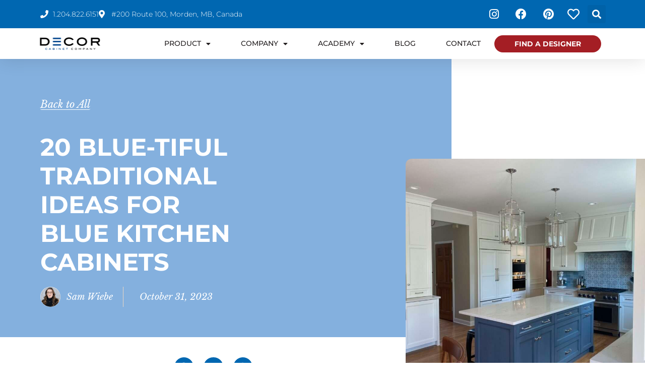

--- FILE ---
content_type: text/html; charset=UTF-8
request_url: https://decorcabinets.com/blog-blue-kitchen-cabinets/
body_size: 82241
content:
<!DOCTYPE html>
<html dir="ltr" lang="en-US" prefix="og: https://ogp.me/ns#">
<head>
<meta charset="UTF-8">
<meta name="viewport" content="width=device-width, initial-scale=1">
	<link rel="profile" href="https://gmpg.org/xfn/11"> 
	<title>20 Blue-tiful Traditional Ideas for Blue Kitchen Cabinets - decorcabinets.com</title>

		<!-- All in One SEO 4.9.3 - aioseo.com -->
	<meta name="description" content="Ready to explore the serenity of traditional blue kitchen cabinets? Blue is a great colour for traditional style. It&#039;s calm and grounding, which helps a house feel like home. Depending on the hue, you can create a light and airy space or a deep and luxurious room. Blue is an unexpected choice in a time" />
	<meta name="robots" content="max-image-preview:large" />
	<meta name="author" content="Sam Wiebe"/>
	<link rel="canonical" href="https://decorcabinets.com/blog-blue-kitchen-cabinets/" />
	<meta name="generator" content="All in One SEO (AIOSEO) 4.9.3" />
		<meta property="og:locale" content="en_US" />
		<meta property="og:site_name" content="decorcabinets.com - Cabinetry designers choose and homeowners love. Personalized solutions for kitchens, bathrooms, and specialty projects." />
		<meta property="og:type" content="article" />
		<meta property="og:title" content="20 Blue-tiful Traditional Ideas for Blue Kitchen Cabinets - decorcabinets.com" />
		<meta property="og:description" content="Ready to explore the serenity of traditional blue kitchen cabinets? Blue is a great colour for traditional style. It&#039;s calm and grounding, which helps a house feel like home. Depending on the hue, you can create a light and airy space or a deep and luxurious room. Blue is an unexpected choice in a time" />
		<meta property="og:url" content="https://decorcabinets.com/blog-blue-kitchen-cabinets/" />
		<meta property="article:published_time" content="2023-10-31T15:26:14+00:00" />
		<meta property="article:modified_time" content="2024-03-13T14:00:39+00:00" />
		<meta name="twitter:card" content="summary_large_image" />
		<meta name="twitter:title" content="20 Blue-tiful Traditional Ideas for Blue Kitchen Cabinets - decorcabinets.com" />
		<meta name="twitter:description" content="Ready to explore the serenity of traditional blue kitchen cabinets? Blue is a great colour for traditional style. It&#039;s calm and grounding, which helps a house feel like home. Depending on the hue, you can create a light and airy space or a deep and luxurious room. Blue is an unexpected choice in a time" />
		<script type="application/ld+json" class="aioseo-schema">
			{"@context":"https:\/\/schema.org","@graph":[{"@type":"BlogPosting","@id":"https:\/\/decorcabinets.com\/blog-blue-kitchen-cabinets\/#blogposting","name":"20 Blue-tiful Traditional Ideas for Blue Kitchen Cabinets - decorcabinets.com","headline":"20 Blue-tiful Traditional Ideas for Blue Kitchen Cabinets","author":{"@id":"https:\/\/decorcabinets.com\/author\/sam-wiebe\/#author"},"publisher":{"@id":"https:\/\/decorcabinets.com\/#organization"},"image":{"@type":"ImageObject","url":"https:\/\/decorcabinets.com\/wp-content\/uploads\/2023\/10\/Blue-Kitchen-Cabinets-5-scaled-1.jpg","width":2560,"height":1920},"datePublished":"2023-10-31T10:26:14-06:00","dateModified":"2024-03-13T08:00:39-06:00","inLanguage":"en-US","mainEntityOfPage":{"@id":"https:\/\/decorcabinets.com\/blog-blue-kitchen-cabinets\/#webpage"},"isPartOf":{"@id":"https:\/\/decorcabinets.com\/blog-blue-kitchen-cabinets\/#webpage"},"articleSection":"Kitchen Style"},{"@type":"BreadcrumbList","@id":"https:\/\/decorcabinets.com\/blog-blue-kitchen-cabinets\/#breadcrumblist","itemListElement":[{"@type":"ListItem","@id":"https:\/\/decorcabinets.com#listItem","position":1,"name":"Home","item":"https:\/\/decorcabinets.com","nextItem":{"@type":"ListItem","@id":"https:\/\/decorcabinets.com\/category\/kitchen-style\/#listItem","name":"Kitchen Style"}},{"@type":"ListItem","@id":"https:\/\/decorcabinets.com\/category\/kitchen-style\/#listItem","position":2,"name":"Kitchen Style","item":"https:\/\/decorcabinets.com\/category\/kitchen-style\/","nextItem":{"@type":"ListItem","@id":"https:\/\/decorcabinets.com\/blog-blue-kitchen-cabinets\/#listItem","name":"20 Blue-tiful Traditional Ideas for Blue Kitchen Cabinets"},"previousItem":{"@type":"ListItem","@id":"https:\/\/decorcabinets.com#listItem","name":"Home"}},{"@type":"ListItem","@id":"https:\/\/decorcabinets.com\/blog-blue-kitchen-cabinets\/#listItem","position":3,"name":"20 Blue-tiful Traditional Ideas for Blue Kitchen Cabinets","previousItem":{"@type":"ListItem","@id":"https:\/\/decorcabinets.com\/category\/kitchen-style\/#listItem","name":"Kitchen Style"}}]},{"@type":"Organization","@id":"https:\/\/decorcabinets.com\/#organization","name":"decorcabinets.com","description":"Cabinetry designers choose and homeowners love. Personalized solutions for kitchens, bathrooms, and specialty projects.","url":"https:\/\/decorcabinets.com\/"},{"@type":"Person","@id":"https:\/\/decorcabinets.com\/author\/sam-wiebe\/#author","url":"https:\/\/decorcabinets.com\/author\/sam-wiebe\/","name":"Sam Wiebe"},{"@type":"WebPage","@id":"https:\/\/decorcabinets.com\/blog-blue-kitchen-cabinets\/#webpage","url":"https:\/\/decorcabinets.com\/blog-blue-kitchen-cabinets\/","name":"20 Blue-tiful Traditional Ideas for Blue Kitchen Cabinets - decorcabinets.com","description":"Ready to explore the serenity of traditional blue kitchen cabinets? Blue is a great colour for traditional style. It's calm and grounding, which helps a house feel like home. Depending on the hue, you can create a light and airy space or a deep and luxurious room. Blue is an unexpected choice in a time","inLanguage":"en-US","isPartOf":{"@id":"https:\/\/decorcabinets.com\/#website"},"breadcrumb":{"@id":"https:\/\/decorcabinets.com\/blog-blue-kitchen-cabinets\/#breadcrumblist"},"author":{"@id":"https:\/\/decorcabinets.com\/author\/sam-wiebe\/#author"},"creator":{"@id":"https:\/\/decorcabinets.com\/author\/sam-wiebe\/#author"},"image":{"@type":"ImageObject","url":"https:\/\/decorcabinets.com\/wp-content\/uploads\/2023\/10\/Blue-Kitchen-Cabinets-5-scaled-1.jpg","@id":"https:\/\/decorcabinets.com\/blog-blue-kitchen-cabinets\/#mainImage","width":2560,"height":1920},"primaryImageOfPage":{"@id":"https:\/\/decorcabinets.com\/blog-blue-kitchen-cabinets\/#mainImage"},"datePublished":"2023-10-31T10:26:14-06:00","dateModified":"2024-03-13T08:00:39-06:00"},{"@type":"WebSite","@id":"https:\/\/decorcabinets.com\/#website","url":"https:\/\/decorcabinets.com\/","name":"decorcabinets.com","description":"Cabinetry designers choose and homeowners love. Personalized solutions for kitchens, bathrooms, and specialty projects.","inLanguage":"en-US","publisher":{"@id":"https:\/\/decorcabinets.com\/#organization"}}]}
		</script>
		<!-- All in One SEO -->

<link rel='dns-prefetch' href='//www.googletagmanager.com' />
<link rel="alternate" type="application/rss+xml" title="decorcabinets.com &raquo; Feed" href="https://decorcabinets.com/feed/" />
<link rel="alternate" type="application/rss+xml" title="decorcabinets.com &raquo; Comments Feed" href="https://decorcabinets.com/comments/feed/" />
<link rel="alternate" type="application/rss+xml" title="decorcabinets.com &raquo; 20 Blue-tiful Traditional Ideas for Blue Kitchen Cabinets Comments Feed" href="https://decorcabinets.com/blog-blue-kitchen-cabinets/feed/" />
<link rel="alternate" title="oEmbed (JSON)" type="application/json+oembed" href="https://decorcabinets.com/wp-json/oembed/1.0/embed?url=https%3A%2F%2Fdecorcabinets.com%2Fblog-blue-kitchen-cabinets%2F" />
<link rel="alternate" title="oEmbed (XML)" type="text/xml+oembed" href="https://decorcabinets.com/wp-json/oembed/1.0/embed?url=https%3A%2F%2Fdecorcabinets.com%2Fblog-blue-kitchen-cabinets%2F&#038;format=xml" />
<style id='wp-img-auto-sizes-contain-inline-css'>
img:is([sizes=auto i],[sizes^="auto," i]){contain-intrinsic-size:3000px 1500px}
/*# sourceURL=wp-img-auto-sizes-contain-inline-css */
</style>

<link rel='stylesheet' id='dashicons-css' href='https://decorcabinets.com/wp-includes/css/dashicons.min.css?ver=6.9' media='all' />
<link rel='stylesheet' id='post-views-counter-frontend-css' href='https://decorcabinets.com/wp-content/plugins/post-views-counter/css/frontend.css?ver=1.7.3' media='all' />
<link rel='stylesheet' id='astra-theme-css-css' href='https://decorcabinets.com/wp-content/themes/astra/assets/css/minified/main.min.css?ver=4.12.1' media='all' />
<style id='astra-theme-css-inline-css'>
:root{--ast-post-nav-space:0;--ast-container-default-xlg-padding:2.5em;--ast-container-default-lg-padding:2.5em;--ast-container-default-slg-padding:2em;--ast-container-default-md-padding:2.5em;--ast-container-default-sm-padding:2.5em;--ast-container-default-xs-padding:2.4em;--ast-container-default-xxs-padding:1.8em;--ast-code-block-background:#ECEFF3;--ast-comment-inputs-background:#F9FAFB;--ast-normal-container-width:1200px;--ast-narrow-container-width:750px;--ast-blog-title-font-weight:600;--ast-blog-meta-weight:600;--ast-global-color-primary:var(--ast-global-color-4);--ast-global-color-secondary:var(--ast-global-color-5);--ast-global-color-alternate-background:var(--ast-global-color-6);--ast-global-color-subtle-background:var(--ast-global-color-7);--ast-bg-style-guide:var( --ast-global-color-secondary,--ast-global-color-5 );--ast-shadow-style-guide:0px 0px 4px 0 #00000057;--ast-global-dark-bg-style:#fff;--ast-global-dark-lfs:#fbfbfb;--ast-widget-bg-color:#fafafa;--ast-wc-container-head-bg-color:#fbfbfb;--ast-title-layout-bg:#eeeeee;--ast-search-border-color:#e7e7e7;--ast-lifter-hover-bg:#e6e6e6;--ast-gallery-block-color:#000;--srfm-color-input-label:var(--ast-global-color-2);}html{font-size:100%;}a{color:var(--ast-global-color-0);}a:hover,a:focus{color:var(--ast-global-color-1);}body,button,input,select,textarea,.ast-button,.ast-custom-button{font-family:-apple-system,BlinkMacSystemFont,Segoe UI,Roboto,Oxygen-Sans,Ubuntu,Cantarell,Helvetica Neue,sans-serif;font-weight:400;font-size:16px;font-size:1rem;line-height:var(--ast-body-line-height,1.65);}blockquote{color:var(--ast-global-color-3);}h1,h2,h3,h4,h5,h6,.entry-content :where(h1,h2,h3,h4,h5,h6),.site-title,.site-title a{font-weight:600;}.ast-site-identity .site-title a{color:var(--ast-global-color-2);}.site-title{font-size:26px;font-size:1.625rem;display:block;}.site-header .site-description{font-size:15px;font-size:0.9375rem;display:none;}.entry-title{font-size:20px;font-size:1.25rem;}.ast-blog-single-element.ast-taxonomy-container a{font-size:14px;font-size:0.875rem;}.ast-blog-meta-container{font-size:13px;font-size:0.8125rem;}.archive .ast-article-post .ast-article-inner,.blog .ast-article-post .ast-article-inner,.archive .ast-article-post .ast-article-inner:hover,.blog .ast-article-post .ast-article-inner:hover{border-top-left-radius:6px;border-top-right-radius:6px;border-bottom-right-radius:6px;border-bottom-left-radius:6px;overflow:hidden;}h1,.entry-content :where(h1){font-size:36px;font-size:2.25rem;font-weight:600;line-height:1.4em;}h2,.entry-content :where(h2){font-size:30px;font-size:1.875rem;font-weight:600;line-height:1.3em;}h3,.entry-content :where(h3){font-size:24px;font-size:1.5rem;font-weight:600;line-height:1.3em;}h4,.entry-content :where(h4){font-size:20px;font-size:1.25rem;line-height:1.2em;font-weight:600;}h5,.entry-content :where(h5){font-size:18px;font-size:1.125rem;line-height:1.2em;font-weight:600;}h6,.entry-content :where(h6){font-size:16px;font-size:1rem;line-height:1.25em;font-weight:600;}::selection{background-color:var(--ast-global-color-0);color:#ffffff;}body,h1,h2,h3,h4,h5,h6,.entry-title a,.entry-content :where(h1,h2,h3,h4,h5,h6){color:var(--ast-global-color-3);}.tagcloud a:hover,.tagcloud a:focus,.tagcloud a.current-item{color:#ffffff;border-color:var(--ast-global-color-0);background-color:var(--ast-global-color-0);}input:focus,input[type="text"]:focus,input[type="email"]:focus,input[type="url"]:focus,input[type="password"]:focus,input[type="reset"]:focus,input[type="search"]:focus,textarea:focus{border-color:var(--ast-global-color-0);}input[type="radio"]:checked,input[type=reset],input[type="checkbox"]:checked,input[type="checkbox"]:hover:checked,input[type="checkbox"]:focus:checked,input[type=range]::-webkit-slider-thumb{border-color:var(--ast-global-color-0);background-color:var(--ast-global-color-0);box-shadow:none;}.site-footer a:hover + .post-count,.site-footer a:focus + .post-count{background:var(--ast-global-color-0);border-color:var(--ast-global-color-0);}.single .nav-links .nav-previous,.single .nav-links .nav-next{color:var(--ast-global-color-0);}.entry-meta,.entry-meta *{line-height:1.45;color:var(--ast-global-color-0);font-weight:600;}.entry-meta a:not(.ast-button):hover,.entry-meta a:not(.ast-button):hover *,.entry-meta a:not(.ast-button):focus,.entry-meta a:not(.ast-button):focus *,.page-links > .page-link,.page-links .page-link:hover,.post-navigation a:hover{color:var(--ast-global-color-1);}#cat option,.secondary .calendar_wrap thead a,.secondary .calendar_wrap thead a:visited{color:var(--ast-global-color-0);}.secondary .calendar_wrap #today,.ast-progress-val span{background:var(--ast-global-color-0);}.secondary a:hover + .post-count,.secondary a:focus + .post-count{background:var(--ast-global-color-0);border-color:var(--ast-global-color-0);}.calendar_wrap #today > a{color:#ffffff;}.page-links .page-link,.single .post-navigation a{color:var(--ast-global-color-3);}.ast-search-menu-icon .search-form button.search-submit{padding:0 4px;}.ast-search-menu-icon form.search-form{padding-right:0;}.ast-search-menu-icon.slide-search input.search-field{width:0;}.ast-header-search .ast-search-menu-icon.ast-dropdown-active .search-form,.ast-header-search .ast-search-menu-icon.ast-dropdown-active .search-field:focus{transition:all 0.2s;}.search-form input.search-field:focus{outline:none;}.ast-search-menu-icon .search-form button.search-submit:focus,.ast-theme-transparent-header .ast-header-search .ast-dropdown-active .ast-icon,.ast-theme-transparent-header .ast-inline-search .search-field:focus .ast-icon{color:var(--ast-global-color-1);}.ast-header-search .slide-search .search-form{border:2px solid var(--ast-global-color-0);}.ast-header-search .slide-search .search-field{background-color:(--ast-global-dark-bg-style);}.ast-archive-title{color:var(--ast-global-color-2);}.widget-title{font-size:22px;font-size:1.375rem;color:var(--ast-global-color-2);}.ast-single-post .entry-content a,.ast-comment-content a:not(.ast-comment-edit-reply-wrap a),.woocommerce-js .woocommerce-product-details__short-description a{text-decoration:underline;}.ast-single-post .elementor-widget-button .elementor-button,.ast-single-post .entry-content .uagb-tab a,.ast-single-post .entry-content .uagb-ifb-cta a,.ast-single-post .entry-content .uabb-module-content a,.ast-single-post .entry-content .uagb-post-grid a,.ast-single-post .entry-content .uagb-timeline a,.ast-single-post .entry-content .uagb-toc__wrap a,.ast-single-post .entry-content .uagb-taxomony-box a,.ast-single-post .entry-content .woocommerce a,.entry-content .wp-block-latest-posts > li > a,.ast-single-post .entry-content .wp-block-file__button,a.ast-post-filter-single,.ast-single-post .ast-comment-content .comment-reply-link,.ast-single-post .ast-comment-content .comment-edit-link,.entry-content [CLASS*="wc-block"] .wc-block-components-button,.entry-content [CLASS*="wc-block"] .wc-block-components-totals-coupon-link,.entry-content [CLASS*="wc-block"] .wc-block-components-product-name{text-decoration:none;}.ast-search-menu-icon.slide-search a:focus-visible:focus-visible,.astra-search-icon:focus-visible,#close:focus-visible,a:focus-visible,.ast-menu-toggle:focus-visible,.site .skip-link:focus-visible,.wp-block-loginout input:focus-visible,.wp-block-search.wp-block-search__button-inside .wp-block-search__inside-wrapper,.ast-header-navigation-arrow:focus-visible,.woocommerce .wc-proceed-to-checkout > .checkout-button:focus-visible,.woocommerce .woocommerce-MyAccount-navigation ul li a:focus-visible,.ast-orders-table__row .ast-orders-table__cell:focus-visible,.woocommerce .woocommerce-order-details .order-again > .button:focus-visible,.woocommerce .woocommerce-message a.button.wc-forward:focus-visible,.woocommerce #minus_qty:focus-visible,.woocommerce #plus_qty:focus-visible,a#ast-apply-coupon:focus-visible,.woocommerce .woocommerce-info a:focus-visible,.woocommerce .astra-shop-summary-wrap a:focus-visible,.woocommerce a.wc-forward:focus-visible,#ast-apply-coupon:focus-visible,.woocommerce-js .woocommerce-mini-cart-item a.remove:focus-visible,#close:focus-visible,.button.search-submit:focus-visible,#search_submit:focus,.normal-search:focus-visible,.ast-header-account-wrap:focus-visible,.woocommerce .ast-on-card-button.ast-quick-view-trigger:focus,.astra-cart-drawer-close:focus,.ast-single-variation:focus,.ast-woocommerce-product-gallery__image:focus,.ast-button:focus,.woocommerce-product-gallery--with-images [data-controls="prev"]:focus-visible,.woocommerce-product-gallery--with-images [data-controls="next"]:focus-visible,.ast-builder-button-wrap:has(.ast-custom-button-link:focus),.ast-builder-button-wrap .ast-custom-button-link:focus{outline-style:dotted;outline-color:inherit;outline-width:thin;}input:focus,input[type="text"]:focus,input[type="email"]:focus,input[type="url"]:focus,input[type="password"]:focus,input[type="reset"]:focus,input[type="search"]:focus,input[type="number"]:focus,textarea:focus,.wp-block-search__input:focus,[data-section="section-header-mobile-trigger"] .ast-button-wrap .ast-mobile-menu-trigger-minimal:focus,.ast-mobile-popup-drawer.active .menu-toggle-close:focus,.woocommerce-ordering select.orderby:focus,#ast-scroll-top:focus,#coupon_code:focus,.woocommerce-page #comment:focus,.woocommerce #reviews #respond input#submit:focus,.woocommerce a.add_to_cart_button:focus,.woocommerce .button.single_add_to_cart_button:focus,.woocommerce .woocommerce-cart-form button:focus,.woocommerce .woocommerce-cart-form__cart-item .quantity .qty:focus,.woocommerce .woocommerce-billing-fields .woocommerce-billing-fields__field-wrapper .woocommerce-input-wrapper > .input-text:focus,.woocommerce #order_comments:focus,.woocommerce #place_order:focus,.woocommerce .woocommerce-address-fields .woocommerce-address-fields__field-wrapper .woocommerce-input-wrapper > .input-text:focus,.woocommerce .woocommerce-MyAccount-content form button:focus,.woocommerce .woocommerce-MyAccount-content .woocommerce-EditAccountForm .woocommerce-form-row .woocommerce-Input.input-text:focus,.woocommerce .ast-woocommerce-container .woocommerce-pagination ul.page-numbers li a:focus,body #content .woocommerce form .form-row .select2-container--default .select2-selection--single:focus,#ast-coupon-code:focus,.woocommerce.woocommerce-js .quantity input[type=number]:focus,.woocommerce-js .woocommerce-mini-cart-item .quantity input[type=number]:focus,.woocommerce p#ast-coupon-trigger:focus{border-style:dotted;border-color:inherit;border-width:thin;}input{outline:none;}.woocommerce-js input[type=text]:focus,.woocommerce-js input[type=email]:focus,.woocommerce-js textarea:focus,input[type=number]:focus,.comments-area textarea#comment:focus,.comments-area textarea#comment:active,.comments-area .ast-comment-formwrap input[type="text"]:focus,.comments-area .ast-comment-formwrap input[type="text"]:active{outline-style:unset;outline-color:inherit;outline-width:thin;}.ast-logo-title-inline .site-logo-img{padding-right:1em;}body .ast-oembed-container *{position:absolute;top:0;width:100%;height:100%;left:0;}body .wp-block-embed-pocket-casts .ast-oembed-container *{position:unset;}.ast-single-post-featured-section + article {margin-top: 2em;}.site-content .ast-single-post-featured-section img {width: 100%;overflow: hidden;object-fit: cover;}.ast-separate-container .site-content .ast-single-post-featured-section + article {margin-top: -80px;z-index: 9;position: relative;border-radius: 4px;}@media (min-width: 922px) {.ast-no-sidebar .site-content .ast-article-image-container--wide {margin-left: -120px;margin-right: -120px;max-width: unset;width: unset;}.ast-left-sidebar .site-content .ast-article-image-container--wide,.ast-right-sidebar .site-content .ast-article-image-container--wide {margin-left: -10px;margin-right: -10px;}.site-content .ast-article-image-container--full {margin-left: calc( -50vw + 50%);margin-right: calc( -50vw + 50%);max-width: 100vw;width: 100vw;}.ast-left-sidebar .site-content .ast-article-image-container--full,.ast-right-sidebar .site-content .ast-article-image-container--full {margin-left: -10px;margin-right: -10px;max-width: inherit;width: auto;}}.site > .ast-single-related-posts-container {margin-top: 0;}@media (min-width: 922px) {.ast-desktop .ast-container--narrow {max-width: var(--ast-narrow-container-width);margin: 0 auto;}}.ast-page-builder-template .hentry {margin: 0;}.ast-page-builder-template .site-content > .ast-container {max-width: 100%;padding: 0;}.ast-page-builder-template .site .site-content #primary {padding: 0;margin: 0;}.ast-page-builder-template .no-results {text-align: center;margin: 4em auto;}.ast-page-builder-template .ast-pagination {padding: 2em;}.ast-page-builder-template .entry-header.ast-no-title.ast-no-thumbnail {margin-top: 0;}.ast-page-builder-template .entry-header.ast-header-without-markup {margin-top: 0;margin-bottom: 0;}.ast-page-builder-template .entry-header.ast-no-title.ast-no-meta {margin-bottom: 0;}.ast-page-builder-template.single .post-navigation {padding-bottom: 2em;}.ast-page-builder-template.single-post .site-content > .ast-container {max-width: 100%;}.ast-page-builder-template .entry-header {margin-top: 2em;margin-left: auto;margin-right: auto;}.ast-page-builder-template .ast-archive-description {margin: 2em auto 0;padding-left: 20px;padding-right: 20px;}.ast-page-builder-template .ast-row {margin-left: 0;margin-right: 0;}.single.ast-page-builder-template .entry-header + .entry-content,.single.ast-page-builder-template .ast-single-entry-banner + .site-content article .entry-content {margin-bottom: 2em;}@media(min-width: 921px) {.ast-page-builder-template.archive.ast-right-sidebar .ast-row article,.ast-page-builder-template.archive.ast-left-sidebar .ast-row article {padding-left: 0;padding-right: 0;}}input[type="text"],input[type="number"],input[type="email"],input[type="url"],input[type="password"],input[type="search"],input[type=reset],input[type=tel],input[type=date],select,textarea{font-size:16px;font-style:normal;font-weight:400;line-height:24px;width:100%;padding:12px 16px;border-radius:4px;box-shadow:0px 1px 2px 0px rgba(0,0,0,0.05);color:var(--ast-form-input-text,#475569);}input[type="text"],input[type="number"],input[type="email"],input[type="url"],input[type="password"],input[type="search"],input[type=reset],input[type=tel],input[type=date],select{height:40px;}input[type="date"]{border-width:1px;border-style:solid;border-color:var(--ast-border-color);background:var( --ast-global-color-secondary,--ast-global-color-5 );}input[type="text"]:focus,input[type="number"]:focus,input[type="email"]:focus,input[type="url"]:focus,input[type="password"]:focus,input[type="search"]:focus,input[type=reset]:focus,input[type="tel"]:focus,input[type="date"]:focus,select:focus,textarea:focus{border-color:#046BD2;box-shadow:none;outline:none;color:var(--ast-form-input-focus-text,#475569);}label,legend{color:var(--ast-global-color-2,#111827 );font-size:14px;font-style:normal;font-weight:500;line-height:20px;}select{padding:6px 10px;}fieldset{padding:30px;border-radius:4px;}button,.ast-button,.button,input[type="button"],input[type="reset"],input[type="submit"]{border-radius:4px;box-shadow:0px 1px 2px 0px rgba(0,0,0,0.05);}:root{--ast-comment-inputs-background:#FFF;}::placeholder{color:var(--ast-form-field-color,#9CA3AF);}::-ms-input-placeholder{color:var(--ast-form-field-color,#9CA3AF);}@media (max-width:921.9px){#ast-desktop-header{display:none;}}@media (min-width:922px){#ast-mobile-header{display:none;}}.wp-block-buttons.aligncenter{justify-content:center;}@media (max-width:921px){.ast-theme-transparent-header #primary,.ast-theme-transparent-header #secondary{padding:0;}}@media (max-width:921px){.ast-plain-container.ast-no-sidebar #primary{padding:0;}}.ast-plain-container.ast-no-sidebar #primary{margin-top:0;margin-bottom:0;}@media (min-width:1200px){.ast-plain-container.ast-no-sidebar #primary{margin-top:60px;margin-bottom:60px;}}.wp-block-button.is-style-outline .wp-block-button__link{border-color:var(--ast-global-color-0);}div.wp-block-button.is-style-outline > .wp-block-button__link:not(.has-text-color),div.wp-block-button.wp-block-button__link.is-style-outline:not(.has-text-color){color:var(--ast-global-color-0);}.wp-block-button.is-style-outline .wp-block-button__link:hover,.wp-block-buttons .wp-block-button.is-style-outline .wp-block-button__link:focus,.wp-block-buttons .wp-block-button.is-style-outline > .wp-block-button__link:not(.has-text-color):hover,.wp-block-buttons .wp-block-button.wp-block-button__link.is-style-outline:not(.has-text-color):hover{color:#ffffff;background-color:var(--ast-global-color-1);border-color:var(--ast-global-color-1);}.post-page-numbers.current .page-link,.ast-pagination .page-numbers.current{color:#ffffff;border-color:var(--ast-global-color-0);background-color:var(--ast-global-color-0);}.wp-block-buttons .wp-block-button.is-style-outline .wp-block-button__link.wp-element-button,.ast-outline-button,.wp-block-uagb-buttons-child .uagb-buttons-repeater.ast-outline-button{border-color:var(--ast-global-color-0);border-top-width:2px;border-right-width:2px;border-bottom-width:2px;border-left-width:2px;font-family:inherit;font-weight:500;font-size:16px;font-size:1rem;line-height:1em;padding-top:13px;padding-right:30px;padding-bottom:13px;padding-left:30px;}.wp-block-buttons .wp-block-button.is-style-outline > .wp-block-button__link:not(.has-text-color),.wp-block-buttons .wp-block-button.wp-block-button__link.is-style-outline:not(.has-text-color),.ast-outline-button{color:var(--ast-global-color-0);}.wp-block-button.is-style-outline .wp-block-button__link:hover,.wp-block-buttons .wp-block-button.is-style-outline .wp-block-button__link:focus,.wp-block-buttons .wp-block-button.is-style-outline > .wp-block-button__link:not(.has-text-color):hover,.wp-block-buttons .wp-block-button.wp-block-button__link.is-style-outline:not(.has-text-color):hover,.ast-outline-button:hover,.ast-outline-button:focus,.wp-block-uagb-buttons-child .uagb-buttons-repeater.ast-outline-button:hover,.wp-block-uagb-buttons-child .uagb-buttons-repeater.ast-outline-button:focus{color:#ffffff;background-color:var(--ast-global-color-1);border-color:var(--ast-global-color-1);}.ast-single-post .entry-content a.ast-outline-button,.ast-single-post .entry-content .is-style-outline>.wp-block-button__link{text-decoration:none;}.wp-block-button .wp-block-button__link.wp-element-button.is-style-outline:not(.has-background),.wp-block-button.is-style-outline>.wp-block-button__link.wp-element-button:not(.has-background),.ast-outline-button{background-color:transparent;}.uagb-buttons-repeater.ast-outline-button{border-radius:9999px;}@media (max-width:921px){.wp-block-buttons .wp-block-button.is-style-outline .wp-block-button__link.wp-element-button,.ast-outline-button,.wp-block-uagb-buttons-child .uagb-buttons-repeater.ast-outline-button{padding-top:12px;padding-right:28px;padding-bottom:12px;padding-left:28px;}}@media (max-width:544px){.wp-block-buttons .wp-block-button.is-style-outline .wp-block-button__link.wp-element-button,.ast-outline-button,.wp-block-uagb-buttons-child .uagb-buttons-repeater.ast-outline-button{padding-top:10px;padding-right:24px;padding-bottom:10px;padding-left:24px;}}.entry-content[data-ast-blocks-layout] > figure{margin-bottom:1em;}h1.widget-title{font-weight:600;}h2.widget-title{font-weight:600;}h3.widget-title{font-weight:600;}.elementor-widget-container .elementor-loop-container .e-loop-item[data-elementor-type="loop-item"]{width:100%;} .content-area .elementor-widget-theme-post-content h1,.content-area .elementor-widget-theme-post-content h2,.content-area .elementor-widget-theme-post-content h3,.content-area .elementor-widget-theme-post-content h4,.content-area .elementor-widget-theme-post-content h5,.content-area .elementor-widget-theme-post-content h6{margin-top:1.5em;margin-bottom:calc(0.3em + 10px);}.review-rating{display:flex;align-items:center;order:2;}#page{display:flex;flex-direction:column;min-height:100vh;}.ast-404-layout-1 h1.page-title{color:var(--ast-global-color-2);}.single .post-navigation a{line-height:1em;height:inherit;}.error-404 .page-sub-title{font-size:1.5rem;font-weight:inherit;}.search .site-content .content-area .search-form{margin-bottom:0;}#page .site-content{flex-grow:1;}.widget{margin-bottom:1.25em;}#secondary li{line-height:1.5em;}#secondary .wp-block-group h2{margin-bottom:0.7em;}#secondary h2{font-size:1.7rem;}.ast-separate-container .ast-article-post,.ast-separate-container .ast-article-single,.ast-separate-container .comment-respond{padding:2.5em;}.ast-separate-container .ast-article-single .ast-article-single{padding:0;}.ast-article-single .wp-block-post-template-is-layout-grid{padding-left:0;}.ast-separate-container .comments-title,.ast-narrow-container .comments-title{padding:1.5em 2em;}.ast-page-builder-template .comment-form-textarea,.ast-comment-formwrap .ast-grid-common-col{padding:0;}.ast-comment-formwrap{padding:0;display:inline-flex;column-gap:20px;width:100%;margin-left:0;margin-right:0;}.comments-area textarea#comment:focus,.comments-area textarea#comment:active,.comments-area .ast-comment-formwrap input[type="text"]:focus,.comments-area .ast-comment-formwrap input[type="text"]:active {box-shadow:none;outline:none;}.archive.ast-page-builder-template .entry-header{margin-top:2em;}.ast-page-builder-template .ast-comment-formwrap{width:100%;}.entry-title{margin-bottom:0.6em;}.ast-archive-description p{font-size:inherit;font-weight:inherit;line-height:inherit;}.ast-article-single figure,.ast-article-single img:not(figure img){box-shadow:0 0 30px 0 rgba(0,0,0,.15);-webkit-box-shadow:0 0 30px 0 rgba(0,0,0,.15);-moz-box-shadow:0 0 30px 0 rgba(0,0,0,.15);}.ast-separate-container .ast-comment-list li.depth-1,.hentry{margin-bottom:1.5em;}.site-content section.ast-archive-description{margin-bottom:2em;}@media (min-width:921px){.ast-left-sidebar.ast-page-builder-template #secondary,.archive.ast-right-sidebar.ast-page-builder-template .site-main{padding-left:20px;padding-right:20px;}}@media (max-width:544px){.ast-comment-formwrap.ast-row{column-gap:10px;display:inline-block;}#ast-commentform .ast-grid-common-col{position:relative;width:100%;}}@media (min-width:1201px){.ast-separate-container .ast-article-post,.ast-separate-container .ast-article-single,.ast-separate-container .ast-author-box,.ast-separate-container .ast-404-layout-1,.ast-separate-container .no-results{padding:2.5em;}} .content-area .elementor-widget-theme-post-content h1,.content-area .elementor-widget-theme-post-content h2,.content-area .elementor-widget-theme-post-content h3,.content-area .elementor-widget-theme-post-content h4,.content-area .elementor-widget-theme-post-content h5,.content-area .elementor-widget-theme-post-content h6{margin-top:1.5em;margin-bottom:calc(0.3em + 10px);}.elementor-loop-container .e-loop-item,.elementor-loop-container .ast-separate-container .ast-article-post,.elementor-loop-container .ast-separate-container .ast-article-single,.elementor-loop-container .ast-separate-container .comment-respond{padding:0px;}@media (max-width:921px){.ast-left-sidebar #content > .ast-container{display:flex;flex-direction:column-reverse;width:100%;}}@media (min-width:922px){.ast-separate-container.ast-right-sidebar #primary,.ast-separate-container.ast-left-sidebar #primary{border:0;}.search-no-results.ast-separate-container #primary{margin-bottom:4em;}}.wp-block-button .wp-block-button__link{color:#ffffff;}.wp-block-button .wp-block-button__link:hover,.wp-block-button .wp-block-button__link:focus{color:#ffffff;background-color:var(--ast-global-color-1);border-color:var(--ast-global-color-1);}.elementor-widget-heading h1.elementor-heading-title{line-height:1.4em;}.elementor-widget-heading h2.elementor-heading-title{line-height:1.3em;}.elementor-widget-heading h3.elementor-heading-title{line-height:1.3em;}.elementor-widget-heading h4.elementor-heading-title{line-height:1.2em;}.elementor-widget-heading h5.elementor-heading-title{line-height:1.2em;}.elementor-widget-heading h6.elementor-heading-title{line-height:1.25em;}.wp-block-button .wp-block-button__link,.wp-block-search .wp-block-search__button,body .wp-block-file .wp-block-file__button{border-color:var(--ast-global-color-0);background-color:var(--ast-global-color-0);color:#ffffff;font-family:inherit;font-weight:500;line-height:1em;font-size:16px;font-size:1rem;padding-top:15px;padding-right:30px;padding-bottom:15px;padding-left:30px;}.ast-single-post .entry-content .wp-block-button .wp-block-button__link,.ast-single-post .entry-content .wp-block-search .wp-block-search__button,body .entry-content .wp-block-file .wp-block-file__button{text-decoration:none;}@media (max-width:921px){.wp-block-button .wp-block-button__link,.wp-block-search .wp-block-search__button,body .wp-block-file .wp-block-file__button{padding-top:14px;padding-right:28px;padding-bottom:14px;padding-left:28px;}}@media (max-width:544px){.wp-block-button .wp-block-button__link,.wp-block-search .wp-block-search__button,body .wp-block-file .wp-block-file__button{padding-top:12px;padding-right:24px;padding-bottom:12px;padding-left:24px;}}.menu-toggle,button,.ast-button,.ast-custom-button,.button,input#submit,input[type="button"],input[type="submit"],input[type="reset"],#comments .submit,.search .search-submit,form[CLASS*="wp-block-search__"].wp-block-search .wp-block-search__inside-wrapper .wp-block-search__button,body .wp-block-file .wp-block-file__button,.search .search-submit,.woocommerce-js a.button,.woocommerce button.button,.woocommerce .woocommerce-message a.button,.woocommerce #respond input#submit.alt,.woocommerce input.button.alt,.woocommerce input.button,.woocommerce input.button:disabled,.woocommerce input.button:disabled[disabled],.woocommerce input.button:disabled:hover,.woocommerce input.button:disabled[disabled]:hover,.woocommerce #respond input#submit,.woocommerce button.button.alt.disabled,.wc-block-grid__products .wc-block-grid__product .wp-block-button__link,.wc-block-grid__product-onsale,[CLASS*="wc-block"] button,.woocommerce-js .astra-cart-drawer .astra-cart-drawer-content .woocommerce-mini-cart__buttons .button:not(.checkout):not(.ast-continue-shopping),.woocommerce-js .astra-cart-drawer .astra-cart-drawer-content .woocommerce-mini-cart__buttons a.checkout,.woocommerce button.button.alt.disabled.wc-variation-selection-needed,[CLASS*="wc-block"] .wc-block-components-button{border-style:solid;border-top-width:0;border-right-width:0;border-left-width:0;border-bottom-width:0;color:#ffffff;border-color:var(--ast-global-color-0);background-color:var(--ast-global-color-0);padding-top:15px;padding-right:30px;padding-bottom:15px;padding-left:30px;font-family:inherit;font-weight:500;font-size:16px;font-size:1rem;line-height:1em;}button:focus,.menu-toggle:hover,button:hover,.ast-button:hover,.ast-custom-button:hover .button:hover,.ast-custom-button:hover ,input[type=reset]:hover,input[type=reset]:focus,input#submit:hover,input#submit:focus,input[type="button"]:hover,input[type="button"]:focus,input[type="submit"]:hover,input[type="submit"]:focus,form[CLASS*="wp-block-search__"].wp-block-search .wp-block-search__inside-wrapper .wp-block-search__button:hover,form[CLASS*="wp-block-search__"].wp-block-search .wp-block-search__inside-wrapper .wp-block-search__button:focus,body .wp-block-file .wp-block-file__button:hover,body .wp-block-file .wp-block-file__button:focus,.woocommerce-js a.button:hover,.woocommerce button.button:hover,.woocommerce .woocommerce-message a.button:hover,.woocommerce #respond input#submit:hover,.woocommerce #respond input#submit.alt:hover,.woocommerce input.button.alt:hover,.woocommerce input.button:hover,.woocommerce button.button.alt.disabled:hover,.wc-block-grid__products .wc-block-grid__product .wp-block-button__link:hover,[CLASS*="wc-block"] button:hover,.woocommerce-js .astra-cart-drawer .astra-cart-drawer-content .woocommerce-mini-cart__buttons .button:not(.checkout):not(.ast-continue-shopping):hover,.woocommerce-js .astra-cart-drawer .astra-cart-drawer-content .woocommerce-mini-cart__buttons a.checkout:hover,.woocommerce button.button.alt.disabled.wc-variation-selection-needed:hover,[CLASS*="wc-block"] .wc-block-components-button:hover,[CLASS*="wc-block"] .wc-block-components-button:focus{color:#ffffff;background-color:var(--ast-global-color-1);border-color:var(--ast-global-color-1);}form[CLASS*="wp-block-search__"].wp-block-search .wp-block-search__inside-wrapper .wp-block-search__button.has-icon{padding-top:calc(15px - 3px);padding-right:calc(30px - 3px);padding-bottom:calc(15px - 3px);padding-left:calc(30px - 3px);}@media (max-width:921px){.menu-toggle,button,.ast-button,.ast-custom-button,.button,input#submit,input[type="button"],input[type="submit"],input[type="reset"],#comments .submit,.search .search-submit,form[CLASS*="wp-block-search__"].wp-block-search .wp-block-search__inside-wrapper .wp-block-search__button,body .wp-block-file .wp-block-file__button,.search .search-submit,.woocommerce-js a.button,.woocommerce button.button,.woocommerce .woocommerce-message a.button,.woocommerce #respond input#submit.alt,.woocommerce input.button.alt,.woocommerce input.button,.woocommerce input.button:disabled,.woocommerce input.button:disabled[disabled],.woocommerce input.button:disabled:hover,.woocommerce input.button:disabled[disabled]:hover,.woocommerce #respond input#submit,.woocommerce button.button.alt.disabled,.wc-block-grid__products .wc-block-grid__product .wp-block-button__link,.wc-block-grid__product-onsale,[CLASS*="wc-block"] button,.woocommerce-js .astra-cart-drawer .astra-cart-drawer-content .woocommerce-mini-cart__buttons .button:not(.checkout):not(.ast-continue-shopping),.woocommerce-js .astra-cart-drawer .astra-cart-drawer-content .woocommerce-mini-cart__buttons a.checkout,.woocommerce button.button.alt.disabled.wc-variation-selection-needed,[CLASS*="wc-block"] .wc-block-components-button{padding-top:14px;padding-right:28px;padding-bottom:14px;padding-left:28px;}}@media (max-width:544px){.menu-toggle,button,.ast-button,.ast-custom-button,.button,input#submit,input[type="button"],input[type="submit"],input[type="reset"],#comments .submit,.search .search-submit,form[CLASS*="wp-block-search__"].wp-block-search .wp-block-search__inside-wrapper .wp-block-search__button,body .wp-block-file .wp-block-file__button,.search .search-submit,.woocommerce-js a.button,.woocommerce button.button,.woocommerce .woocommerce-message a.button,.woocommerce #respond input#submit.alt,.woocommerce input.button.alt,.woocommerce input.button,.woocommerce input.button:disabled,.woocommerce input.button:disabled[disabled],.woocommerce input.button:disabled:hover,.woocommerce input.button:disabled[disabled]:hover,.woocommerce #respond input#submit,.woocommerce button.button.alt.disabled,.wc-block-grid__products .wc-block-grid__product .wp-block-button__link,.wc-block-grid__product-onsale,[CLASS*="wc-block"] button,.woocommerce-js .astra-cart-drawer .astra-cart-drawer-content .woocommerce-mini-cart__buttons .button:not(.checkout):not(.ast-continue-shopping),.woocommerce-js .astra-cart-drawer .astra-cart-drawer-content .woocommerce-mini-cart__buttons a.checkout,.woocommerce button.button.alt.disabled.wc-variation-selection-needed,[CLASS*="wc-block"] .wc-block-components-button{padding-top:12px;padding-right:24px;padding-bottom:12px;padding-left:24px;}}@media (max-width:921px){.ast-mobile-header-stack .main-header-bar .ast-search-menu-icon{display:inline-block;}.ast-header-break-point.ast-header-custom-item-outside .ast-mobile-header-stack .main-header-bar .ast-search-icon{margin:0;}.ast-comment-avatar-wrap img{max-width:2.5em;}.ast-comment-meta{padding:0 1.8888em 1.3333em;}}@media (min-width:544px){.ast-container{max-width:100%;}}@media (max-width:544px){.ast-separate-container .ast-article-post,.ast-separate-container .ast-article-single,.ast-separate-container .comments-title,.ast-separate-container .ast-archive-description{padding:1.5em 1em;}.ast-separate-container #content .ast-container{padding-left:0.54em;padding-right:0.54em;}.ast-separate-container .ast-comment-list .bypostauthor{padding:.5em;}.ast-search-menu-icon.ast-dropdown-active .search-field{width:170px;}} #ast-mobile-header .ast-site-header-cart-li a{pointer-events:none;}.ast-separate-container{background-color:var(--ast-global-color-5);}@media (max-width:921px){.site-title{display:block;}.site-header .site-description{display:none;}h1,.entry-content :where(h1){font-size:30px;font-size:1.875rem;}h2,.entry-content :where(h2){font-size:25px;font-size:1.5625rem;}h3,.entry-content :where(h3){font-size:20px;font-size:1.25rem;}}@media (max-width:544px){.site-title{display:block;}.site-header .site-description{display:none;}h1,.entry-content :where(h1){font-size:30px;font-size:1.875rem;}h2,.entry-content :where(h2){font-size:25px;font-size:1.5625rem;}h3,.entry-content :where(h3){font-size:20px;font-size:1.25rem;}}@media (max-width:921px){html{font-size:91.2%;}}@media (max-width:544px){html{font-size:91.2%;}}@media (min-width:922px){.ast-container{max-width:1240px;}}@media (min-width:922px){.site-content .ast-container{display:flex;}}@media (max-width:921px){.site-content .ast-container{flex-direction:column;}}.entry-content :where(h1,h2,h3,h4,h5,h6){clear:none;}@media (min-width:922px){.main-header-menu .sub-menu .menu-item.ast-left-align-sub-menu:hover > .sub-menu,.main-header-menu .sub-menu .menu-item.ast-left-align-sub-menu.focus > .sub-menu{margin-left:-0px;}}.entry-content li > p{margin-bottom:0;}.site .comments-area{padding-bottom:2em;margin-top:2em;}.wp-block-file {display: flex;align-items: center;flex-wrap: wrap;justify-content: space-between;}.wp-block-pullquote {border: none;}.wp-block-pullquote blockquote::before {content: "\201D";font-family: "Helvetica",sans-serif;display: flex;transform: rotate( 180deg );font-size: 6rem;font-style: normal;line-height: 1;font-weight: bold;align-items: center;justify-content: center;}.has-text-align-right > blockquote::before {justify-content: flex-start;}.has-text-align-left > blockquote::before {justify-content: flex-end;}figure.wp-block-pullquote.is-style-solid-color blockquote {max-width: 100%;text-align: inherit;}:root {--wp--custom--ast-default-block-top-padding: 3em;--wp--custom--ast-default-block-right-padding: 3em;--wp--custom--ast-default-block-bottom-padding: 3em;--wp--custom--ast-default-block-left-padding: 3em;--wp--custom--ast-container-width: 1200px;--wp--custom--ast-content-width-size: 1200px;--wp--custom--ast-wide-width-size: calc(1200px + var(--wp--custom--ast-default-block-left-padding) + var(--wp--custom--ast-default-block-right-padding));}.ast-narrow-container {--wp--custom--ast-content-width-size: 750px;--wp--custom--ast-wide-width-size: 750px;}@media(max-width: 921px) {:root {--wp--custom--ast-default-block-top-padding: 3em;--wp--custom--ast-default-block-right-padding: 2em;--wp--custom--ast-default-block-bottom-padding: 3em;--wp--custom--ast-default-block-left-padding: 2em;}}@media(max-width: 544px) {:root {--wp--custom--ast-default-block-top-padding: 3em;--wp--custom--ast-default-block-right-padding: 1.5em;--wp--custom--ast-default-block-bottom-padding: 3em;--wp--custom--ast-default-block-left-padding: 1.5em;}}.entry-content > .wp-block-group,.entry-content > .wp-block-cover,.entry-content > .wp-block-columns {padding-top: var(--wp--custom--ast-default-block-top-padding);padding-right: var(--wp--custom--ast-default-block-right-padding);padding-bottom: var(--wp--custom--ast-default-block-bottom-padding);padding-left: var(--wp--custom--ast-default-block-left-padding);}.ast-plain-container.ast-no-sidebar .entry-content > .alignfull,.ast-page-builder-template .ast-no-sidebar .entry-content > .alignfull {margin-left: calc( -50vw + 50%);margin-right: calc( -50vw + 50%);max-width: 100vw;width: 100vw;}.ast-plain-container.ast-no-sidebar .entry-content .alignfull .alignfull,.ast-page-builder-template.ast-no-sidebar .entry-content .alignfull .alignfull,.ast-plain-container.ast-no-sidebar .entry-content .alignfull .alignwide,.ast-page-builder-template.ast-no-sidebar .entry-content .alignfull .alignwide,.ast-plain-container.ast-no-sidebar .entry-content .alignwide .alignfull,.ast-page-builder-template.ast-no-sidebar .entry-content .alignwide .alignfull,.ast-plain-container.ast-no-sidebar .entry-content .alignwide .alignwide,.ast-page-builder-template.ast-no-sidebar .entry-content .alignwide .alignwide,.ast-plain-container.ast-no-sidebar .entry-content .wp-block-column .alignfull,.ast-page-builder-template.ast-no-sidebar .entry-content .wp-block-column .alignfull,.ast-plain-container.ast-no-sidebar .entry-content .wp-block-column .alignwide,.ast-page-builder-template.ast-no-sidebar .entry-content .wp-block-column .alignwide {margin-left: auto;margin-right: auto;width: 100%;}[data-ast-blocks-layout] .wp-block-separator:not(.is-style-dots) {height: 0;}[data-ast-blocks-layout] .wp-block-separator {margin: 20px auto;}[data-ast-blocks-layout] .wp-block-separator:not(.is-style-wide):not(.is-style-dots) {max-width: 100px;}[data-ast-blocks-layout] .wp-block-separator.has-background {padding: 0;}.entry-content[data-ast-blocks-layout] > * {max-width: var(--wp--custom--ast-content-width-size);margin-left: auto;margin-right: auto;}.entry-content[data-ast-blocks-layout] > .alignwide {max-width: var(--wp--custom--ast-wide-width-size);}.entry-content[data-ast-blocks-layout] .alignfull {max-width: none;}.entry-content .wp-block-columns {margin-bottom: 0;}blockquote {margin: 1.5em;border-color: rgba(0,0,0,0.05);}.wp-block-quote:not(.has-text-align-right):not(.has-text-align-center) {border-left: 5px solid rgba(0,0,0,0.05);}.has-text-align-right > blockquote,blockquote.has-text-align-right {border-right: 5px solid rgba(0,0,0,0.05);}.has-text-align-left > blockquote,blockquote.has-text-align-left {border-left: 5px solid rgba(0,0,0,0.05);}.wp-block-site-tagline,.wp-block-latest-posts .read-more {margin-top: 15px;}.wp-block-loginout p label {display: block;}.wp-block-loginout p:not(.login-remember):not(.login-submit) input {width: 100%;}.wp-block-loginout input:focus {border-color: transparent;}.wp-block-loginout input:focus {outline: thin dotted;}.entry-content .wp-block-media-text .wp-block-media-text__content {padding: 0 0 0 8%;}.entry-content .wp-block-media-text.has-media-on-the-right .wp-block-media-text__content {padding: 0 8% 0 0;}.entry-content .wp-block-media-text.has-background .wp-block-media-text__content {padding: 8%;}.entry-content .wp-block-cover:not([class*="background-color"]):not(.has-text-color.has-link-color) .wp-block-cover__inner-container,.entry-content .wp-block-cover:not([class*="background-color"]) .wp-block-cover-image-text,.entry-content .wp-block-cover:not([class*="background-color"]) .wp-block-cover-text,.entry-content .wp-block-cover-image:not([class*="background-color"]) .wp-block-cover__inner-container,.entry-content .wp-block-cover-image:not([class*="background-color"]) .wp-block-cover-image-text,.entry-content .wp-block-cover-image:not([class*="background-color"]) .wp-block-cover-text {color: var(--ast-global-color-primary,var(--ast-global-color-5));}.wp-block-loginout .login-remember input {width: 1.1rem;height: 1.1rem;margin: 0 5px 4px 0;vertical-align: middle;}.wp-block-latest-posts > li > *:first-child,.wp-block-latest-posts:not(.is-grid) > li:first-child {margin-top: 0;}.entry-content > .wp-block-buttons,.entry-content > .wp-block-uagb-buttons {margin-bottom: 1.5em;}.wp-block-search__inside-wrapper .wp-block-search__input {padding: 0 10px;color: var(--ast-global-color-3);background: var(--ast-global-color-primary,var(--ast-global-color-5));border-color: var(--ast-border-color);}.wp-block-latest-posts .read-more {margin-bottom: 1.5em;}.wp-block-search__no-button .wp-block-search__inside-wrapper .wp-block-search__input {padding-top: 5px;padding-bottom: 5px;}.wp-block-latest-posts .wp-block-latest-posts__post-date,.wp-block-latest-posts .wp-block-latest-posts__post-author {font-size: 1rem;}.wp-block-latest-posts > li > *,.wp-block-latest-posts:not(.is-grid) > li {margin-top: 12px;margin-bottom: 12px;}.ast-page-builder-template .entry-content[data-ast-blocks-layout] > .alignwide:where(:not(.uagb-is-root-container):not(.spectra-is-root-container)) > * {max-width: var(--wp--custom--ast-wide-width-size);}.ast-page-builder-template .entry-content[data-ast-blocks-layout] > .inherit-container-width > *,.ast-page-builder-template .entry-content[data-ast-blocks-layout] > *:not(.wp-block-group):where(:not(.uagb-is-root-container):not(.spectra-is-root-container)) > *,.entry-content[data-ast-blocks-layout] > .wp-block-cover .wp-block-cover__inner-container {max-width: none ;margin-left: auto;margin-right: auto;}.ast-page-builder-template .entry-content[data-ast-blocks-layout] > *,.ast-page-builder-template .entry-content[data-ast-blocks-layout] > .alignfull:where(:not(.wp-block-group):not(.uagb-is-root-container):not(.spectra-is-root-container)) > * {max-width: none;}.entry-content[data-ast-blocks-layout] .wp-block-cover:not(.alignleft):not(.alignright) {width: auto;}@media(max-width: 1200px) {.ast-separate-container .entry-content > .alignfull,.ast-separate-container .entry-content[data-ast-blocks-layout] > .alignwide,.ast-plain-container .entry-content[data-ast-blocks-layout] > .alignwide,.ast-plain-container .entry-content .alignfull {margin-left: calc(-1 * min(var(--ast-container-default-xlg-padding),20px)) ;margin-right: calc(-1 * min(var(--ast-container-default-xlg-padding),20px));}}@media(min-width: 1201px) {.ast-separate-container .entry-content > .alignfull {margin-left: calc(-1 * var(--ast-container-default-xlg-padding) );margin-right: calc(-1 * var(--ast-container-default-xlg-padding) );}.ast-separate-container .entry-content[data-ast-blocks-layout] > .alignwide,.ast-plain-container .entry-content[data-ast-blocks-layout] > .alignwide {margin-left: auto;margin-right: auto;}}@media(min-width: 921px) {.ast-separate-container .entry-content .wp-block-group.alignwide:not(.inherit-container-width) > :where(:not(.alignleft):not(.alignright)),.ast-plain-container .entry-content .wp-block-group.alignwide:not(.inherit-container-width) > :where(:not(.alignleft):not(.alignright)) {max-width: calc( var(--wp--custom--ast-content-width-size) + 80px );}.ast-plain-container.ast-right-sidebar .entry-content[data-ast-blocks-layout] .alignfull,.ast-plain-container.ast-left-sidebar .entry-content[data-ast-blocks-layout] .alignfull {margin-left: -60px;margin-right: -60px;}}@media(min-width: 544px) {.entry-content > .alignleft {margin-right: 20px;}.entry-content > .alignright {margin-left: 20px;}}@media (max-width:544px){.wp-block-columns .wp-block-column:not(:last-child){margin-bottom:20px;}.wp-block-latest-posts{margin:0;}}@media( max-width: 600px ) {.entry-content .wp-block-media-text .wp-block-media-text__content,.entry-content .wp-block-media-text.has-media-on-the-right .wp-block-media-text__content {padding: 8% 0 0;}.entry-content .wp-block-media-text.has-background .wp-block-media-text__content {padding: 8%;}}.ast-page-builder-template .entry-header {padding-left: 0;}.ast-narrow-container .site-content .wp-block-uagb-image--align-full .wp-block-uagb-image__figure {max-width: 100%;margin-left: auto;margin-right: auto;}.entry-content ul,.entry-content ol {padding: revert;margin: revert;padding-left: 20px;}.entry-content ul.wc-block-product-template{padding: 0;}:root .has-ast-global-color-0-color{color:var(--ast-global-color-0);}:root .has-ast-global-color-0-background-color{background-color:var(--ast-global-color-0);}:root .wp-block-button .has-ast-global-color-0-color{color:var(--ast-global-color-0);}:root .wp-block-button .has-ast-global-color-0-background-color{background-color:var(--ast-global-color-0);}:root .has-ast-global-color-1-color{color:var(--ast-global-color-1);}:root .has-ast-global-color-1-background-color{background-color:var(--ast-global-color-1);}:root .wp-block-button .has-ast-global-color-1-color{color:var(--ast-global-color-1);}:root .wp-block-button .has-ast-global-color-1-background-color{background-color:var(--ast-global-color-1);}:root .has-ast-global-color-2-color{color:var(--ast-global-color-2);}:root .has-ast-global-color-2-background-color{background-color:var(--ast-global-color-2);}:root .wp-block-button .has-ast-global-color-2-color{color:var(--ast-global-color-2);}:root .wp-block-button .has-ast-global-color-2-background-color{background-color:var(--ast-global-color-2);}:root .has-ast-global-color-3-color{color:var(--ast-global-color-3);}:root .has-ast-global-color-3-background-color{background-color:var(--ast-global-color-3);}:root .wp-block-button .has-ast-global-color-3-color{color:var(--ast-global-color-3);}:root .wp-block-button .has-ast-global-color-3-background-color{background-color:var(--ast-global-color-3);}:root .has-ast-global-color-4-color{color:var(--ast-global-color-4);}:root .has-ast-global-color-4-background-color{background-color:var(--ast-global-color-4);}:root .wp-block-button .has-ast-global-color-4-color{color:var(--ast-global-color-4);}:root .wp-block-button .has-ast-global-color-4-background-color{background-color:var(--ast-global-color-4);}:root .has-ast-global-color-5-color{color:var(--ast-global-color-5);}:root .has-ast-global-color-5-background-color{background-color:var(--ast-global-color-5);}:root .wp-block-button .has-ast-global-color-5-color{color:var(--ast-global-color-5);}:root .wp-block-button .has-ast-global-color-5-background-color{background-color:var(--ast-global-color-5);}:root .has-ast-global-color-6-color{color:var(--ast-global-color-6);}:root .has-ast-global-color-6-background-color{background-color:var(--ast-global-color-6);}:root .wp-block-button .has-ast-global-color-6-color{color:var(--ast-global-color-6);}:root .wp-block-button .has-ast-global-color-6-background-color{background-color:var(--ast-global-color-6);}:root .has-ast-global-color-7-color{color:var(--ast-global-color-7);}:root .has-ast-global-color-7-background-color{background-color:var(--ast-global-color-7);}:root .wp-block-button .has-ast-global-color-7-color{color:var(--ast-global-color-7);}:root .wp-block-button .has-ast-global-color-7-background-color{background-color:var(--ast-global-color-7);}:root .has-ast-global-color-8-color{color:var(--ast-global-color-8);}:root .has-ast-global-color-8-background-color{background-color:var(--ast-global-color-8);}:root .wp-block-button .has-ast-global-color-8-color{color:var(--ast-global-color-8);}:root .wp-block-button .has-ast-global-color-8-background-color{background-color:var(--ast-global-color-8);}:root{--ast-global-color-0:#046bd2;--ast-global-color-1:#045cb4;--ast-global-color-2:#1e293b;--ast-global-color-3:#334155;--ast-global-color-4:#FFFFFF;--ast-global-color-5:#F0F5FA;--ast-global-color-6:#111111;--ast-global-color-7:#D1D5DB;--ast-global-color-8:#111111;}:root {--ast-border-color : var(--ast-global-color-7);}.ast-single-entry-banner {-js-display: flex;display: flex;flex-direction: column;justify-content: center;text-align: center;position: relative;background: var(--ast-title-layout-bg);}.ast-single-entry-banner[data-banner-layout="layout-1"] {max-width: 1200px;background: inherit;padding: 20px 0;}.ast-single-entry-banner[data-banner-width-type="custom"] {margin: 0 auto;width: 100%;}.ast-single-entry-banner + .site-content .entry-header {margin-bottom: 0;}.site .ast-author-avatar {--ast-author-avatar-size: ;}a.ast-underline-text {text-decoration: underline;}.ast-container > .ast-terms-link {position: relative;display: block;}a.ast-button.ast-badge-tax {padding: 4px 8px;border-radius: 3px;font-size: inherit;}header.entry-header{text-align:left;}header.entry-header .entry-title{font-weight:600;font-size:32px;font-size:2rem;}header.entry-header .entry-meta,header.entry-header .entry-meta *{font-weight:600;font-size:13px;font-size:0.8125rem;}header.entry-header > *:not(:last-child){margin-bottom:15px;}header.entry-header .post-thumb-img-content{text-align:center;}header.entry-header .post-thumb img,.ast-single-post-featured-section.post-thumb img{aspect-ratio:16/9;width:100%;height:100%;}@media (max-width:921px){header.entry-header{text-align:left;}}@media (max-width:544px){header.entry-header{text-align:left;}}.ast-archive-entry-banner {-js-display: flex;display: flex;flex-direction: column;justify-content: center;text-align: center;position: relative;background: var(--ast-title-layout-bg);}.ast-archive-entry-banner[data-banner-width-type="custom"] {margin: 0 auto;width: 100%;}.ast-archive-entry-banner[data-banner-layout="layout-1"] {background: inherit;padding: 20px 0;text-align: left;}body.archive .ast-archive-description{max-width:1200px;width:100%;text-align:left;padding-top:3em;padding-right:3em;padding-bottom:3em;padding-left:3em;}body.archive .ast-archive-description .ast-archive-title,body.archive .ast-archive-description .ast-archive-title *{font-weight:600;font-size:32px;font-size:2rem;}body.archive .ast-archive-description > *:not(:last-child){margin-bottom:10px;}@media (max-width:921px){body.archive .ast-archive-description{text-align:left;}}@media (max-width:544px){body.archive .ast-archive-description{text-align:left;}}.ast-breadcrumbs .trail-browse,.ast-breadcrumbs .trail-items,.ast-breadcrumbs .trail-items li{display:inline-block;margin:0;padding:0;border:none;background:inherit;text-indent:0;text-decoration:none;}.ast-breadcrumbs .trail-browse{font-size:inherit;font-style:inherit;font-weight:inherit;color:inherit;}.ast-breadcrumbs .trail-items{list-style:none;}.trail-items li::after{padding:0 0.3em;content:"\00bb";}.trail-items li:last-of-type::after{display:none;}h1,h2,h3,h4,h5,h6,.entry-content :where(h1,h2,h3,h4,h5,h6){color:var(--ast-global-color-2);}.entry-title a{color:var(--ast-global-color-2);}@media (max-width:921px){.ast-builder-grid-row-container.ast-builder-grid-row-tablet-3-firstrow .ast-builder-grid-row > *:first-child,.ast-builder-grid-row-container.ast-builder-grid-row-tablet-3-lastrow .ast-builder-grid-row > *:last-child{grid-column:1 / -1;}}@media (max-width:544px){.ast-builder-grid-row-container.ast-builder-grid-row-mobile-3-firstrow .ast-builder-grid-row > *:first-child,.ast-builder-grid-row-container.ast-builder-grid-row-mobile-3-lastrow .ast-builder-grid-row > *:last-child{grid-column:1 / -1;}}.ast-builder-layout-element[data-section="title_tagline"]{display:flex;}@media (max-width:921px){.ast-header-break-point .ast-builder-layout-element[data-section="title_tagline"]{display:flex;}}@media (max-width:544px){.ast-header-break-point .ast-builder-layout-element[data-section="title_tagline"]{display:flex;}}.ast-builder-menu-1{font-family:inherit;font-weight:inherit;}.ast-builder-menu-1 .menu-item > .menu-link{color:var(--ast-global-color-3);}.ast-builder-menu-1 .menu-item > .ast-menu-toggle{color:var(--ast-global-color-3);}.ast-builder-menu-1 .menu-item:hover > .menu-link,.ast-builder-menu-1 .inline-on-mobile .menu-item:hover > .ast-menu-toggle{color:var(--ast-global-color-1);}.ast-builder-menu-1 .menu-item:hover > .ast-menu-toggle{color:var(--ast-global-color-1);}.ast-builder-menu-1 .menu-item.current-menu-item > .menu-link,.ast-builder-menu-1 .inline-on-mobile .menu-item.current-menu-item > .ast-menu-toggle,.ast-builder-menu-1 .current-menu-ancestor > .menu-link{color:var(--ast-global-color-1);}.ast-builder-menu-1 .menu-item.current-menu-item > .ast-menu-toggle{color:var(--ast-global-color-1);}.ast-builder-menu-1 .sub-menu,.ast-builder-menu-1 .inline-on-mobile .sub-menu{border-top-width:2px;border-bottom-width:0px;border-right-width:0px;border-left-width:0px;border-color:var(--ast-global-color-0);border-style:solid;}.ast-builder-menu-1 .sub-menu .sub-menu{top:-2px;}.ast-builder-menu-1 .main-header-menu > .menu-item > .sub-menu,.ast-builder-menu-1 .main-header-menu > .menu-item > .astra-full-megamenu-wrapper{margin-top:0px;}.ast-desktop .ast-builder-menu-1 .main-header-menu > .menu-item > .sub-menu:before,.ast-desktop .ast-builder-menu-1 .main-header-menu > .menu-item > .astra-full-megamenu-wrapper:before{height:calc( 0px + 2px + 5px );}.ast-desktop .ast-builder-menu-1 .menu-item .sub-menu .menu-link{border-style:none;}@media (max-width:921px){.ast-header-break-point .ast-builder-menu-1 .menu-item.menu-item-has-children > .ast-menu-toggle{top:0;}.ast-builder-menu-1 .inline-on-mobile .menu-item.menu-item-has-children > .ast-menu-toggle{right:-15px;}.ast-builder-menu-1 .menu-item-has-children > .menu-link:after{content:unset;}.ast-builder-menu-1 .main-header-menu > .menu-item > .sub-menu,.ast-builder-menu-1 .main-header-menu > .menu-item > .astra-full-megamenu-wrapper{margin-top:0;}}@media (max-width:544px){.ast-header-break-point .ast-builder-menu-1 .menu-item.menu-item-has-children > .ast-menu-toggle{top:0;}.ast-builder-menu-1 .main-header-menu > .menu-item > .sub-menu,.ast-builder-menu-1 .main-header-menu > .menu-item > .astra-full-megamenu-wrapper{margin-top:0;}}.ast-builder-menu-1{display:flex;}@media (max-width:921px){.ast-header-break-point .ast-builder-menu-1{display:flex;}}@media (max-width:544px){.ast-header-break-point .ast-builder-menu-1{display:flex;}}.site-below-footer-wrap{padding-top:20px;padding-bottom:20px;}.site-below-footer-wrap[data-section="section-below-footer-builder"]{background-color:var(--ast-global-color-4 );min-height:60px;border-style:solid;border-width:0px;border-top-width:1px;border-top-color:var( --ast-global-color-subtle-background,--ast-global-color-7 );}.site-below-footer-wrap[data-section="section-below-footer-builder"] .ast-builder-grid-row{max-width:1200px;min-height:60px;margin-left:auto;margin-right:auto;}.site-below-footer-wrap[data-section="section-below-footer-builder"] .ast-builder-grid-row,.site-below-footer-wrap[data-section="section-below-footer-builder"] .site-footer-section{align-items:center;}.site-below-footer-wrap[data-section="section-below-footer-builder"].ast-footer-row-inline .site-footer-section{display:flex;margin-bottom:0;}.ast-builder-grid-row-full .ast-builder-grid-row{grid-template-columns:1fr;}@media (max-width:921px){.site-below-footer-wrap[data-section="section-below-footer-builder"].ast-footer-row-tablet-inline .site-footer-section{display:flex;margin-bottom:0;}.site-below-footer-wrap[data-section="section-below-footer-builder"].ast-footer-row-tablet-stack .site-footer-section{display:block;margin-bottom:10px;}.ast-builder-grid-row-container.ast-builder-grid-row-tablet-full .ast-builder-grid-row{grid-template-columns:1fr;}}@media (max-width:544px){.site-below-footer-wrap[data-section="section-below-footer-builder"].ast-footer-row-mobile-inline .site-footer-section{display:flex;margin-bottom:0;}.site-below-footer-wrap[data-section="section-below-footer-builder"].ast-footer-row-mobile-stack .site-footer-section{display:block;margin-bottom:10px;}.ast-builder-grid-row-container.ast-builder-grid-row-mobile-full .ast-builder-grid-row{grid-template-columns:1fr;}}.site-below-footer-wrap[data-section="section-below-footer-builder"]{display:grid;}@media (max-width:921px){.ast-header-break-point .site-below-footer-wrap[data-section="section-below-footer-builder"]{display:grid;}}@media (max-width:544px){.ast-header-break-point .site-below-footer-wrap[data-section="section-below-footer-builder"]{display:grid;}}.ast-footer-copyright{text-align:center;}.ast-footer-copyright.site-footer-focus-item {color:var(--ast-global-color-3);}@media (max-width:921px){.ast-footer-copyright{text-align:center;}}@media (max-width:544px){.ast-footer-copyright{text-align:center;}}.ast-footer-copyright.site-footer-focus-item {font-size:16px;font-size:1rem;}.ast-footer-copyright.ast-builder-layout-element{display:flex;}@media (max-width:921px){.ast-header-break-point .ast-footer-copyright.ast-builder-layout-element{display:flex;}}@media (max-width:544px){.ast-header-break-point .ast-footer-copyright.ast-builder-layout-element{display:flex;}}.footer-widget-area.widget-area.site-footer-focus-item{width:auto;}.ast-footer-row-inline .footer-widget-area.widget-area.site-footer-focus-item{width:100%;}.elementor-widget-heading .elementor-heading-title{margin:0;}.elementor-page .ast-menu-toggle{color:unset !important;background:unset !important;}.elementor-post.elementor-grid-item.hentry{margin-bottom:0;}.woocommerce div.product .elementor-element.elementor-products-grid .related.products ul.products li.product,.elementor-element .elementor-wc-products .woocommerce[class*='columns-'] ul.products li.product{width:auto;margin:0;float:none;}.elementor-toc__list-wrapper{margin:0;}body .elementor hr{background-color:#ccc;margin:0;}.ast-left-sidebar .elementor-section.elementor-section-stretched,.ast-right-sidebar .elementor-section.elementor-section-stretched{max-width:100%;left:0 !important;}.elementor-posts-container [CLASS*="ast-width-"]{width:100%;}.elementor-template-full-width .ast-container{display:block;}.elementor-screen-only,.screen-reader-text,.screen-reader-text span,.ui-helper-hidden-accessible{top:0 !important;}@media (max-width:544px){.elementor-element .elementor-wc-products .woocommerce[class*="columns-"] ul.products li.product{width:auto;margin:0;}.elementor-element .woocommerce .woocommerce-result-count{float:none;}}.ast-header-break-point .main-header-bar{border-bottom-width:1px;}@media (min-width:922px){.main-header-bar{border-bottom-width:1px;}}.main-header-menu .menu-item, #astra-footer-menu .menu-item, .main-header-bar .ast-masthead-custom-menu-items{-js-display:flex;display:flex;-webkit-box-pack:center;-webkit-justify-content:center;-moz-box-pack:center;-ms-flex-pack:center;justify-content:center;-webkit-box-orient:vertical;-webkit-box-direction:normal;-webkit-flex-direction:column;-moz-box-orient:vertical;-moz-box-direction:normal;-ms-flex-direction:column;flex-direction:column;}.main-header-menu > .menu-item > .menu-link, #astra-footer-menu > .menu-item > .menu-link{height:100%;-webkit-box-align:center;-webkit-align-items:center;-moz-box-align:center;-ms-flex-align:center;align-items:center;-js-display:flex;display:flex;}.ast-header-break-point .main-navigation ul .menu-item .menu-link .icon-arrow:first-of-type svg{top:.2em;margin-top:0px;margin-left:0px;width:.65em;transform:translate(0, -2px) rotateZ(270deg);}.ast-mobile-popup-content .ast-submenu-expanded > .ast-menu-toggle{transform:rotateX(180deg);overflow-y:auto;}@media (min-width:922px){.ast-builder-menu .main-navigation > ul > li:last-child a{margin-right:0;}}.ast-separate-container .ast-article-inner{background-color:var(--ast-global-color-4);}@media (max-width:921px){.ast-separate-container .ast-article-inner{background-color:var(--ast-global-color-4);}}@media (max-width:544px){.ast-separate-container .ast-article-inner{background-color:var(--ast-global-color-4);}}.ast-separate-container .ast-article-single:not(.ast-related-post), .woocommerce.ast-separate-container .ast-woocommerce-container, .ast-separate-container .error-404, .ast-separate-container .no-results, .single.ast-separate-container .site-main .ast-author-meta, .ast-separate-container .related-posts-title-wrapper, .ast-separate-container .comments-count-wrapper, .ast-box-layout.ast-plain-container .site-content, .ast-padded-layout.ast-plain-container .site-content, .ast-separate-container .ast-archive-description, .ast-separate-container .comments-area{background-color:var(--ast-global-color-4);}@media (max-width:921px){.ast-separate-container .ast-article-single:not(.ast-related-post), .woocommerce.ast-separate-container .ast-woocommerce-container, .ast-separate-container .error-404, .ast-separate-container .no-results, .single.ast-separate-container .site-main .ast-author-meta, .ast-separate-container .related-posts-title-wrapper, .ast-separate-container .comments-count-wrapper, .ast-box-layout.ast-plain-container .site-content, .ast-padded-layout.ast-plain-container .site-content, .ast-separate-container .ast-archive-description{background-color:var(--ast-global-color-4);}}@media (max-width:544px){.ast-separate-container .ast-article-single:not(.ast-related-post), .woocommerce.ast-separate-container .ast-woocommerce-container, .ast-separate-container .error-404, .ast-separate-container .no-results, .single.ast-separate-container .site-main .ast-author-meta, .ast-separate-container .related-posts-title-wrapper, .ast-separate-container .comments-count-wrapper, .ast-box-layout.ast-plain-container .site-content, .ast-padded-layout.ast-plain-container .site-content, .ast-separate-container .ast-archive-description{background-color:var(--ast-global-color-4);}}.ast-separate-container.ast-two-container #secondary .widget{background-color:var(--ast-global-color-4);}@media (max-width:921px){.ast-separate-container.ast-two-container #secondary .widget{background-color:var(--ast-global-color-4);}}@media (max-width:544px){.ast-separate-container.ast-two-container #secondary .widget{background-color:var(--ast-global-color-4);}}.ast-plain-container, .ast-page-builder-template{background-color:var(--ast-global-color-4);}@media (max-width:921px){.ast-plain-container, .ast-page-builder-template{background-color:var(--ast-global-color-4);}}@media (max-width:544px){.ast-plain-container, .ast-page-builder-template{background-color:var(--ast-global-color-4);}}
		#ast-scroll-top {
			display: none;
			position: fixed;
			text-align: center;
			cursor: pointer;
			z-index: 99;
			width: 2.1em;
			height: 2.1em;
			line-height: 2.1;
			color: #ffffff;
			border-radius: 2px;
			content: "";
			outline: inherit;
		}
		@media (min-width: 769px) {
			#ast-scroll-top {
				content: "769";
			}
		}
		#ast-scroll-top .ast-icon.icon-arrow svg {
			margin-left: 0px;
			vertical-align: middle;
			transform: translate(0, -20%) rotate(180deg);
			width: 1.6em;
		}
		.ast-scroll-to-top-right {
			right: 30px;
			bottom: 30px;
		}
		.ast-scroll-to-top-left {
			left: 30px;
			bottom: 30px;
		}
	#ast-scroll-top{background-color:var(--ast-global-color-0);font-size:15px;}@media (max-width:921px){#ast-scroll-top .ast-icon.icon-arrow svg{width:1em;}}.ast-mobile-header-content > *,.ast-desktop-header-content > * {padding: 10px 0;height: auto;}.ast-mobile-header-content > *:first-child,.ast-desktop-header-content > *:first-child {padding-top: 10px;}.ast-mobile-header-content > .ast-builder-menu,.ast-desktop-header-content > .ast-builder-menu {padding-top: 0;}.ast-mobile-header-content > *:last-child,.ast-desktop-header-content > *:last-child {padding-bottom: 0;}.ast-mobile-header-content .ast-search-menu-icon.ast-inline-search label,.ast-desktop-header-content .ast-search-menu-icon.ast-inline-search label {width: 100%;}.ast-desktop-header-content .main-header-bar-navigation .ast-submenu-expanded > .ast-menu-toggle::before {transform: rotateX(180deg);}#ast-desktop-header .ast-desktop-header-content,.ast-mobile-header-content .ast-search-icon,.ast-desktop-header-content .ast-search-icon,.ast-mobile-header-wrap .ast-mobile-header-content,.ast-main-header-nav-open.ast-popup-nav-open .ast-mobile-header-wrap .ast-mobile-header-content,.ast-main-header-nav-open.ast-popup-nav-open .ast-desktop-header-content {display: none;}.ast-main-header-nav-open.ast-header-break-point #ast-desktop-header .ast-desktop-header-content,.ast-main-header-nav-open.ast-header-break-point .ast-mobile-header-wrap .ast-mobile-header-content {display: block;}.ast-desktop .ast-desktop-header-content .astra-menu-animation-slide-up > .menu-item > .sub-menu,.ast-desktop .ast-desktop-header-content .astra-menu-animation-slide-up > .menu-item .menu-item > .sub-menu,.ast-desktop .ast-desktop-header-content .astra-menu-animation-slide-down > .menu-item > .sub-menu,.ast-desktop .ast-desktop-header-content .astra-menu-animation-slide-down > .menu-item .menu-item > .sub-menu,.ast-desktop .ast-desktop-header-content .astra-menu-animation-fade > .menu-item > .sub-menu,.ast-desktop .ast-desktop-header-content .astra-menu-animation-fade > .menu-item .menu-item > .sub-menu {opacity: 1;visibility: visible;}.ast-hfb-header.ast-default-menu-enable.ast-header-break-point .ast-mobile-header-wrap .ast-mobile-header-content .main-header-bar-navigation {width: unset;margin: unset;}.ast-mobile-header-content.content-align-flex-end .main-header-bar-navigation .menu-item-has-children > .ast-menu-toggle,.ast-desktop-header-content.content-align-flex-end .main-header-bar-navigation .menu-item-has-children > .ast-menu-toggle {left: calc( 20px - 0.907em);right: auto;}.ast-mobile-header-content .ast-search-menu-icon,.ast-mobile-header-content .ast-search-menu-icon.slide-search,.ast-desktop-header-content .ast-search-menu-icon,.ast-desktop-header-content .ast-search-menu-icon.slide-search {width: 100%;position: relative;display: block;right: auto;transform: none;}.ast-mobile-header-content .ast-search-menu-icon.slide-search .search-form,.ast-mobile-header-content .ast-search-menu-icon .search-form,.ast-desktop-header-content .ast-search-menu-icon.slide-search .search-form,.ast-desktop-header-content .ast-search-menu-icon .search-form {right: 0;visibility: visible;opacity: 1;position: relative;top: auto;transform: none;padding: 0;display: block;overflow: hidden;}.ast-mobile-header-content .ast-search-menu-icon.ast-inline-search .search-field,.ast-mobile-header-content .ast-search-menu-icon .search-field,.ast-desktop-header-content .ast-search-menu-icon.ast-inline-search .search-field,.ast-desktop-header-content .ast-search-menu-icon .search-field {width: 100%;padding-right: 5.5em;}.ast-mobile-header-content .ast-search-menu-icon .search-submit,.ast-desktop-header-content .ast-search-menu-icon .search-submit {display: block;position: absolute;height: 100%;top: 0;right: 0;padding: 0 1em;border-radius: 0;}.ast-hfb-header.ast-default-menu-enable.ast-header-break-point .ast-mobile-header-wrap .ast-mobile-header-content .main-header-bar-navigation ul .sub-menu .menu-link {padding-left: 30px;}.ast-hfb-header.ast-default-menu-enable.ast-header-break-point .ast-mobile-header-wrap .ast-mobile-header-content .main-header-bar-navigation .sub-menu .menu-item .menu-item .menu-link {padding-left: 40px;}.ast-mobile-popup-drawer.active .ast-mobile-popup-inner{background-color:#ffffff;;}.ast-mobile-header-wrap .ast-mobile-header-content, .ast-desktop-header-content{background-color:#ffffff;;}.ast-mobile-popup-content > *, .ast-mobile-header-content > *, .ast-desktop-popup-content > *, .ast-desktop-header-content > *{padding-top:0px;padding-bottom:0px;}.content-align-flex-start .ast-builder-layout-element{justify-content:flex-start;}.content-align-flex-start .main-header-menu{text-align:left;}.ast-desktop-header-content, .ast-mobile-header-content{position:absolute;width:100%;}.ast-mobile-popup-drawer.active .menu-toggle-close{color:#3a3a3a;}.ast-mobile-header-wrap .ast-primary-header-bar,.ast-primary-header-bar .site-primary-header-wrap{min-height:80px;}.ast-desktop .ast-primary-header-bar .main-header-menu > .menu-item{line-height:80px;}.ast-header-break-point #masthead .ast-mobile-header-wrap .ast-primary-header-bar,.ast-header-break-point #masthead .ast-mobile-header-wrap .ast-below-header-bar,.ast-header-break-point #masthead .ast-mobile-header-wrap .ast-above-header-bar{padding-left:20px;padding-right:20px;}.ast-header-break-point .ast-primary-header-bar{border-bottom-width:1px;border-bottom-color:var( --ast-global-color-subtle-background,--ast-global-color-7 );border-bottom-style:solid;}@media (min-width:922px){.ast-primary-header-bar{border-bottom-width:1px;border-bottom-color:var( --ast-global-color-subtle-background,--ast-global-color-7 );border-bottom-style:solid;}}.ast-primary-header-bar{background-color:var( --ast-global-color-primary,--ast-global-color-4 );}.ast-primary-header-bar{display:block;}@media (max-width:921px){.ast-header-break-point .ast-primary-header-bar{display:grid;}}@media (max-width:544px){.ast-header-break-point .ast-primary-header-bar{display:grid;}}[data-section="section-header-mobile-trigger"] .ast-button-wrap .ast-mobile-menu-trigger-minimal{color:var(--ast-global-color-0);border:none;background:transparent;}[data-section="section-header-mobile-trigger"] .ast-button-wrap .mobile-menu-toggle-icon .ast-mobile-svg{width:20px;height:20px;fill:var(--ast-global-color-0);}[data-section="section-header-mobile-trigger"] .ast-button-wrap .mobile-menu-wrap .mobile-menu{color:var(--ast-global-color-0);}.ast-builder-menu-mobile .main-navigation .main-header-menu .menu-item > .menu-link{color:var(--ast-global-color-3);}.ast-builder-menu-mobile .main-navigation .main-header-menu .menu-item > .ast-menu-toggle{color:var(--ast-global-color-3);}.ast-builder-menu-mobile .main-navigation .main-header-menu .menu-item:hover > .menu-link, .ast-builder-menu-mobile .main-navigation .inline-on-mobile .menu-item:hover > .ast-menu-toggle{color:var(--ast-global-color-1);}.ast-builder-menu-mobile .menu-item:hover > .menu-link, .ast-builder-menu-mobile .main-navigation .inline-on-mobile .menu-item:hover > .ast-menu-toggle{color:var(--ast-global-color-1);}.ast-builder-menu-mobile .main-navigation .menu-item:hover > .ast-menu-toggle{color:var(--ast-global-color-1);}.ast-builder-menu-mobile .main-navigation .menu-item.current-menu-item > .menu-link, .ast-builder-menu-mobile .main-navigation .inline-on-mobile .menu-item.current-menu-item > .ast-menu-toggle, .ast-builder-menu-mobile .main-navigation .menu-item.current-menu-ancestor > .menu-link, .ast-builder-menu-mobile .main-navigation .menu-item.current-menu-ancestor > .ast-menu-toggle{color:var(--ast-global-color-1);}.ast-builder-menu-mobile .main-navigation .menu-item.current-menu-item > .ast-menu-toggle{color:var(--ast-global-color-1);}.ast-builder-menu-mobile .main-navigation .menu-item.menu-item-has-children > .ast-menu-toggle{top:0;}.ast-builder-menu-mobile .main-navigation .menu-item-has-children > .menu-link:after{content:unset;}.ast-hfb-header .ast-builder-menu-mobile .main-header-menu, .ast-hfb-header .ast-builder-menu-mobile .main-navigation .menu-item .menu-link, .ast-hfb-header .ast-builder-menu-mobile .main-navigation .menu-item .sub-menu .menu-link{border-style:none;}.ast-builder-menu-mobile .main-navigation .menu-item.menu-item-has-children > .ast-menu-toggle{top:0;}@media (max-width:921px){.ast-builder-menu-mobile .main-navigation .main-header-menu .menu-item > .menu-link{color:var(--ast-global-color-3);}.ast-builder-menu-mobile .main-navigation .main-header-menu .menu-item > .ast-menu-toggle{color:var(--ast-global-color-3);}.ast-builder-menu-mobile .main-navigation .main-header-menu .menu-item:hover > .menu-link, .ast-builder-menu-mobile .main-navigation .inline-on-mobile .menu-item:hover > .ast-menu-toggle{color:var(--ast-global-color-1);background:var(--ast-global-color-5);}.ast-builder-menu-mobile .main-navigation .menu-item:hover > .ast-menu-toggle{color:var(--ast-global-color-1);}.ast-builder-menu-mobile .main-navigation .menu-item.current-menu-item > .menu-link, .ast-builder-menu-mobile .main-navigation .inline-on-mobile .menu-item.current-menu-item > .ast-menu-toggle, .ast-builder-menu-mobile .main-navigation .menu-item.current-menu-ancestor > .menu-link, .ast-builder-menu-mobile .main-navigation .menu-item.current-menu-ancestor > .ast-menu-toggle{color:var(--ast-global-color-1);background:var(--ast-global-color-5);}.ast-builder-menu-mobile .main-navigation .menu-item.current-menu-item > .ast-menu-toggle{color:var(--ast-global-color-1);}.ast-builder-menu-mobile .main-navigation .menu-item.menu-item-has-children > .ast-menu-toggle{top:0;}.ast-builder-menu-mobile .main-navigation .menu-item-has-children > .menu-link:after{content:unset;}.ast-builder-menu-mobile .main-navigation .main-header-menu , .ast-builder-menu-mobile .main-navigation .main-header-menu .menu-link, .ast-builder-menu-mobile .main-navigation .main-header-menu .sub-menu{background-color:var(--ast-global-color-4);}}@media (max-width:544px){.ast-builder-menu-mobile .main-navigation .menu-item.menu-item-has-children > .ast-menu-toggle{top:0;}}.ast-builder-menu-mobile .main-navigation{display:block;}@media (max-width:921px){.ast-header-break-point .ast-builder-menu-mobile .main-navigation{display:block;}}@media (max-width:544px){.ast-header-break-point .ast-builder-menu-mobile .main-navigation{display:block;}}:root{--e-global-color-astglobalcolor0:#046bd2;--e-global-color-astglobalcolor1:#045cb4;--e-global-color-astglobalcolor2:#1e293b;--e-global-color-astglobalcolor3:#334155;--e-global-color-astglobalcolor4:#FFFFFF;--e-global-color-astglobalcolor5:#F0F5FA;--e-global-color-astglobalcolor6:#111111;--e-global-color-astglobalcolor7:#D1D5DB;--e-global-color-astglobalcolor8:#111111;}.comment-reply-title{font-size:20px;font-size:1.25rem;}.ast-comment-meta{line-height:1.666666667;color:var(--ast-global-color-0);font-size:13px;font-size:0.8125rem;}.ast-comment-list #cancel-comment-reply-link{font-size:16px;font-size:1rem;}.comments-title {padding: 1em 0 0;}.comments-title {word-wrap: break-word;font-weight: 600; padding-bottom: 1em;}.ast-comment-list {margin: 0;word-wrap: break-word;padding-bottom: 0;list-style: none;}.ast-comment-list li {list-style: none;}.ast-comment-list .ast-comment-edit-reply-wrap {-js-display: flex;display: flex;justify-content: flex-end;}.ast-comment-list .comment-awaiting-moderation {margin-bottom: 0;}.ast-comment {padding: 0 ;}.ast-comment-info img {border-radius: 50%;}.ast-comment-cite-wrap cite {font-style: normal;}.comment-reply-title {font-weight: 600;line-height: 1.65;}.ast-comment-meta {margin-bottom: 0.5em;}.comments-area .comment-form-comment {width: 100%;border: none;margin: 0;padding: 0;}.comments-area .comment-notes,.comments-area .comment-textarea,.comments-area .form-allowed-tags {margin-bottom: 1.5em;}.comments-area .form-submit {margin-bottom: 0;}.comments-area textarea#comment,.comments-area .ast-comment-formwrap input[type="text"] {width: 100%;border-radius: 0;vertical-align: middle;margin-bottom: 10px;}.comments-area .no-comments {margin-top: 0.5em;margin-bottom: 0.5em;}.comments-area p.logged-in-as {margin-bottom: 1em;}.ast-separate-container .ast-comment-list {padding-bottom: 0;}.ast-separate-container .ast-comment-list li.depth-1 .children li,.ast-narrow-container .ast-comment-list li.depth-1 .children li {padding-bottom: 0;padding-top: 0;margin-bottom: 0;}.ast-separate-container .ast-comment-list .comment-respond {padding-top: 0;padding-bottom: 1em;background-color: transparent;}.ast-comment-list .comment .comment-respond {padding-bottom: 2em;border-bottom: none;}.ast-separate-container .ast-comment-list .bypostauthor,.ast-narrow-container .ast-comment-list .bypostauthor {padding: 2em;margin-bottom: 1em;}.ast-separate-container .ast-comment-list .bypostauthor li,.ast-narrow-container .ast-comment-list .bypostauthor li {background: transparent;margin-bottom: 0;padding: 0 0 0 2em;}.comment-content a {word-wrap: break-word;}.comment-form-legend {margin-bottom: unset;padding: 0 0.5em;}.comment-reply-title {padding-top: 0;margin-bottom: 1em;}.ast-comment {padding-top: 2.5em;padding-bottom: 2.5em;border-top: 1px solid var(--ast-single-post-border,var(--ast-border-color));}.ast-separate-container .ast-comment-list .comment + .comment,.ast-narrow-container .ast-comment-list .comment + .comment {padding-top: 0;padding-bottom: 0;}.ast-plain-container .ast-comment,.ast-page-builder-template .ast-comment {padding: 2em 0;}.page.ast-page-builder-template .comments-area {margin-top: 2em;}.ast-page-builder-template .comment-respond {border-top: none;padding-bottom: 2em;}.ast-comment-list .children {margin-left: 2em;}@media (max-width: 992px) {.ast-comment-list .children {margin-left: 1em;}}.ast-comment-list #cancel-comment-reply-link {white-space: nowrap;font-size: 13px;font-weight: normal;margin-left: 1em;}.ast-comment-info {display: flex;position: relative;}.ast-comment-meta {justify-content: right;padding: 0 3.4em 1.60em;}.comments-area #wp-comment-cookies-consent {margin-right: 10px;}.ast-page-builder-template .comments-area {padding-left: 20px;padding-right: 20px;margin-top: 0;margin-bottom: 2em;}.ast-separate-container .ast-comment-list .bypostauthor .bypostauthor {background: transparent;margin-bottom: 0;padding-right: 0;padding-bottom: 0;padding-top: 0;}@media (min-width:922px){.ast-separate-container .ast-comment-list li .comment-respond{padding-left:2.66666em;padding-right:2.66666em;}}@media (max-width:544px){.ast-separate-container .ast-comment-list li.depth-1{margin-bottom:0;}.ast-separate-container .ast-comment-list .bypostauthor{padding:.5em;}.ast-separate-container .ast-comment-list .bypostauthor li{padding:0 0 0 .5em;}.ast-comment-list .children{margin-left:0.66666em;}}
				.ast-comment-cite-wrap cite {
					font-weight: 600;
					font-size: 1.2em;
				}
				.ast-comment-info img {
					box-shadow: 0 0 5px 0 rgba(0,0,0,.15);
					border: 1px solid var(--ast-single-post-border, var(--ast-border-color));
				}
				.ast-comment-info {
					margin-bottom: 1em;
				}
				.logged-in span.ast-reply-link {
					margin-right: 16px;
				}
				a.comment-edit-link, a.comment-reply-link {
					font-size: 13px;
					transition: all 0.2s;
				}
				header.ast-comment-meta {
					text-transform: inherit;
				}
				.ast-page-builder-template .ast-comment-list .children {
					margin-top: 0em;
				}
				.ast-page-builder-template .ast-comment-meta {
					padding: 0 22px;
				}
				.ast-comment-content.comment p {
					margin-bottom: 16px;
				}
				.ast-comment-list .ast-comment-edit-reply-wrap {
					justify-content: flex-start;
					align-items: center;
				}
				.comment-awaiting-moderation {
					margin-top: 20px;
				}
				.entry-content ul li, .entry-content ol li {
					margin-bottom: 10px;
				}
				.comment-respond {
					padding-top: 2em;
					padding-bottom: 2em;
				}
				.ast-comment-list + .comment-respond {
					border-top: 1px solid var(--ast-single-post-border, var(--ast-border-color));
					padding-bottom: 0;
				}
				.comment .comment-reply-title {
					display: flex;
					align-items: center;
					justify-content: space-between;
				}
				@media(min-width: 545px) {
					header.ast-comment-meta {
						display: flex;
						width: 100%;
						margin-bottom: 0;
						padding-bottom: 0;
						align-items: center;
					}
					a.comment-reply-link {
						padding: 1px 10px;
						display: block;
						border-radius: 3px;
						border: none;
					}
					.ast-separate-container .ast-comment-list li.depth-1, .ast-narrow-container .ast-comment-list li.depth-1 {
						margin-bottom: 0;
					}
					.ast-comment-time {
						display: flex;
						margin-left: auto;
						font-weight: 500;
					}
					section.ast-comment-content.comment {
						padding-left: 50px;
					}
					.ast-comment .comment-reply-link:hover {
						background: var(--ast-global-color-0);
						color: #fff;
					}
					.ast-comment .comment-edit-link:hover {
						text-decoration: underline;
					}
					svg.ast-reply-icon {
						fill: currentColor;
						margin-right: 5px;
						padding-top: 2px;
						transition: none;
					}
					.comment-reply-link:hover .ast-reply-icon {
						fill: #fff;
					}
				}
				@media(min-width: 921px) {
					.ast-comment-cite-wrap {
						margin-left: -7px;
					}
					section.ast-comment-content.comment {
						padding-left: 70px;
					}
				}
			@media (max-width:921px){.ast-comment-avatar-wrap img{max-width:2.5em;}.comments-area{margin-top:1.5em;}.ast-comment-meta{padding:0 1.8888em 1.3333em;}.ast-comment-avatar-wrap{margin-right:0.5em;}}:root {--ast-single-post-border: #e1e8ed;}.entry-content > * {margin-bottom: 1.5em;}.entry-content :where(h1,h2,h3,h4,h5,h6) {margin-top: 1.5em;margin-bottom: calc(0.3em + 10px);}code,kbd,samp {background: var(--ast-code-block-background);padding: 3px 6px;}.ast-row.comment-textarea fieldset.comment-form-comment {border: none;padding: unset;margin-bottom: 1.5em;}.entry-content .wp-block-image,.entry-content .wp-block-embed {margin-top: 2em;margin-bottom: 3em;}:root {--ast-single-post-nav-padding: 3em 0 1em;}.single .post-navigation a p {margin-top: 0.5em;margin-bottom: 0;text-transform: initial;line-height: 1.65em;font-weight: normal;}.single .post-navigation a .ast-post-nav {font-weight: 600;display: block;text-transform: uppercase;font-size: 0.85em;letter-spacing: 0.05em;}.single .post-navigation a svg {top: .125em;width: 1em;height: 1em;position: relative;fill: currentColor;}.page-links .page-link:hover,.single .post-navigation a:hover {color: var(--ast-global-color-1);}@media( min-width: 320px ) {.single .post-navigation .nav-previous a {text-align: left;padding-right: 20px;}.single .post-navigation .nav-next a {text-align: right;padding-left: 20px;}.comment-navigation .nav-previous:after,.post-navigation .nav-previous:after {position: absolute;content: "";top: 25%;right: 0;width: 1px;height: 50%;background: var(--ast-single-post-border,var(--ast-border-color));}}@media( max-width: 544px ) {.single .post-navigation .nav-links {-js-display: inline-flex;display: inline-flex;width: 100%;padding-left: 20px; padding-right: 20px;}.single .post-navigation a p {display: none;}.single .post-navigation .nav-previous {margin-bottom: 0;}}@media( min-width: 421px ) {.single .post-navigation a {max-width: 80%;width: 100%;}.post-navigation a {font-weight: 500;font-size: 16px;}}
/*# sourceURL=astra-theme-css-inline-css */
</style>
<link rel='stylesheet' id='sbi_styles-css' href='https://decorcabinets.com/wp-content/plugins/instagram-feed/css/sbi-styles.min.css?ver=6.10.0' media='all' />
<style id='wp-emoji-styles-inline-css'>

	img.wp-smiley, img.emoji {
		display: inline !important;
		border: none !important;
		box-shadow: none !important;
		height: 1em !important;
		width: 1em !important;
		margin: 0 0.07em !important;
		vertical-align: -0.1em !important;
		background: none !important;
		padding: 0 !important;
	}
/*# sourceURL=wp-emoji-styles-inline-css */
</style>
<link rel='stylesheet' id='wp-block-library-css' href='https://decorcabinets.com/wp-includes/css/dist/block-library/style.min.css?ver=6.9' media='all' />
<link rel='stylesheet' id='activecampaign-form-block-css' href='https://decorcabinets.com/wp-content/plugins/activecampaign-subscription-forms/activecampaign-form-block/build/style-index.css?ver=1763149519' media='all' />
<link rel='stylesheet' id='aioseo/css/src/vue/standalone/blocks/table-of-contents/global.scss-css' href='https://decorcabinets.com/wp-content/plugins/all-in-one-seo-pack/dist/Lite/assets/css/table-of-contents/global.e90f6d47.css?ver=4.9.3' media='all' />
<style id='global-styles-inline-css'>
:root{--wp--preset--aspect-ratio--square: 1;--wp--preset--aspect-ratio--4-3: 4/3;--wp--preset--aspect-ratio--3-4: 3/4;--wp--preset--aspect-ratio--3-2: 3/2;--wp--preset--aspect-ratio--2-3: 2/3;--wp--preset--aspect-ratio--16-9: 16/9;--wp--preset--aspect-ratio--9-16: 9/16;--wp--preset--color--black: #000000;--wp--preset--color--cyan-bluish-gray: #abb8c3;--wp--preset--color--white: #ffffff;--wp--preset--color--pale-pink: #f78da7;--wp--preset--color--vivid-red: #cf2e2e;--wp--preset--color--luminous-vivid-orange: #ff6900;--wp--preset--color--luminous-vivid-amber: #fcb900;--wp--preset--color--light-green-cyan: #7bdcb5;--wp--preset--color--vivid-green-cyan: #00d084;--wp--preset--color--pale-cyan-blue: #8ed1fc;--wp--preset--color--vivid-cyan-blue: #0693e3;--wp--preset--color--vivid-purple: #9b51e0;--wp--preset--color--ast-global-color-0: var(--ast-global-color-0);--wp--preset--color--ast-global-color-1: var(--ast-global-color-1);--wp--preset--color--ast-global-color-2: var(--ast-global-color-2);--wp--preset--color--ast-global-color-3: var(--ast-global-color-3);--wp--preset--color--ast-global-color-4: var(--ast-global-color-4);--wp--preset--color--ast-global-color-5: var(--ast-global-color-5);--wp--preset--color--ast-global-color-6: var(--ast-global-color-6);--wp--preset--color--ast-global-color-7: var(--ast-global-color-7);--wp--preset--color--ast-global-color-8: var(--ast-global-color-8);--wp--preset--gradient--vivid-cyan-blue-to-vivid-purple: linear-gradient(135deg,rgb(6,147,227) 0%,rgb(155,81,224) 100%);--wp--preset--gradient--light-green-cyan-to-vivid-green-cyan: linear-gradient(135deg,rgb(122,220,180) 0%,rgb(0,208,130) 100%);--wp--preset--gradient--luminous-vivid-amber-to-luminous-vivid-orange: linear-gradient(135deg,rgb(252,185,0) 0%,rgb(255,105,0) 100%);--wp--preset--gradient--luminous-vivid-orange-to-vivid-red: linear-gradient(135deg,rgb(255,105,0) 0%,rgb(207,46,46) 100%);--wp--preset--gradient--very-light-gray-to-cyan-bluish-gray: linear-gradient(135deg,rgb(238,238,238) 0%,rgb(169,184,195) 100%);--wp--preset--gradient--cool-to-warm-spectrum: linear-gradient(135deg,rgb(74,234,220) 0%,rgb(151,120,209) 20%,rgb(207,42,186) 40%,rgb(238,44,130) 60%,rgb(251,105,98) 80%,rgb(254,248,76) 100%);--wp--preset--gradient--blush-light-purple: linear-gradient(135deg,rgb(255,206,236) 0%,rgb(152,150,240) 100%);--wp--preset--gradient--blush-bordeaux: linear-gradient(135deg,rgb(254,205,165) 0%,rgb(254,45,45) 50%,rgb(107,0,62) 100%);--wp--preset--gradient--luminous-dusk: linear-gradient(135deg,rgb(255,203,112) 0%,rgb(199,81,192) 50%,rgb(65,88,208) 100%);--wp--preset--gradient--pale-ocean: linear-gradient(135deg,rgb(255,245,203) 0%,rgb(182,227,212) 50%,rgb(51,167,181) 100%);--wp--preset--gradient--electric-grass: linear-gradient(135deg,rgb(202,248,128) 0%,rgb(113,206,126) 100%);--wp--preset--gradient--midnight: linear-gradient(135deg,rgb(2,3,129) 0%,rgb(40,116,252) 100%);--wp--preset--font-size--small: 13px;--wp--preset--font-size--medium: 20px;--wp--preset--font-size--large: 36px;--wp--preset--font-size--x-large: 42px;--wp--preset--spacing--20: 0.44rem;--wp--preset--spacing--30: 0.67rem;--wp--preset--spacing--40: 1rem;--wp--preset--spacing--50: 1.5rem;--wp--preset--spacing--60: 2.25rem;--wp--preset--spacing--70: 3.38rem;--wp--preset--spacing--80: 5.06rem;--wp--preset--shadow--natural: 6px 6px 9px rgba(0, 0, 0, 0.2);--wp--preset--shadow--deep: 12px 12px 50px rgba(0, 0, 0, 0.4);--wp--preset--shadow--sharp: 6px 6px 0px rgba(0, 0, 0, 0.2);--wp--preset--shadow--outlined: 6px 6px 0px -3px rgb(255, 255, 255), 6px 6px rgb(0, 0, 0);--wp--preset--shadow--crisp: 6px 6px 0px rgb(0, 0, 0);}:root { --wp--style--global--content-size: var(--wp--custom--ast-content-width-size);--wp--style--global--wide-size: var(--wp--custom--ast-wide-width-size); }:where(body) { margin: 0; }.wp-site-blocks > .alignleft { float: left; margin-right: 2em; }.wp-site-blocks > .alignright { float: right; margin-left: 2em; }.wp-site-blocks > .aligncenter { justify-content: center; margin-left: auto; margin-right: auto; }:where(.wp-site-blocks) > * { margin-block-start: 24px; margin-block-end: 0; }:where(.wp-site-blocks) > :first-child { margin-block-start: 0; }:where(.wp-site-blocks) > :last-child { margin-block-end: 0; }:root { --wp--style--block-gap: 24px; }:root :where(.is-layout-flow) > :first-child{margin-block-start: 0;}:root :where(.is-layout-flow) > :last-child{margin-block-end: 0;}:root :where(.is-layout-flow) > *{margin-block-start: 24px;margin-block-end: 0;}:root :where(.is-layout-constrained) > :first-child{margin-block-start: 0;}:root :where(.is-layout-constrained) > :last-child{margin-block-end: 0;}:root :where(.is-layout-constrained) > *{margin-block-start: 24px;margin-block-end: 0;}:root :where(.is-layout-flex){gap: 24px;}:root :where(.is-layout-grid){gap: 24px;}.is-layout-flow > .alignleft{float: left;margin-inline-start: 0;margin-inline-end: 2em;}.is-layout-flow > .alignright{float: right;margin-inline-start: 2em;margin-inline-end: 0;}.is-layout-flow > .aligncenter{margin-left: auto !important;margin-right: auto !important;}.is-layout-constrained > .alignleft{float: left;margin-inline-start: 0;margin-inline-end: 2em;}.is-layout-constrained > .alignright{float: right;margin-inline-start: 2em;margin-inline-end: 0;}.is-layout-constrained > .aligncenter{margin-left: auto !important;margin-right: auto !important;}.is-layout-constrained > :where(:not(.alignleft):not(.alignright):not(.alignfull)){max-width: var(--wp--style--global--content-size);margin-left: auto !important;margin-right: auto !important;}.is-layout-constrained > .alignwide{max-width: var(--wp--style--global--wide-size);}body .is-layout-flex{display: flex;}.is-layout-flex{flex-wrap: wrap;align-items: center;}.is-layout-flex > :is(*, div){margin: 0;}body .is-layout-grid{display: grid;}.is-layout-grid > :is(*, div){margin: 0;}body{padding-top: 0px;padding-right: 0px;padding-bottom: 0px;padding-left: 0px;}a:where(:not(.wp-element-button)){text-decoration: none;}:root :where(.wp-element-button, .wp-block-button__link){background-color: #32373c;border-width: 0;color: #fff;font-family: inherit;font-size: inherit;font-style: inherit;font-weight: inherit;letter-spacing: inherit;line-height: inherit;padding-top: calc(0.667em + 2px);padding-right: calc(1.333em + 2px);padding-bottom: calc(0.667em + 2px);padding-left: calc(1.333em + 2px);text-decoration: none;text-transform: inherit;}.has-black-color{color: var(--wp--preset--color--black) !important;}.has-cyan-bluish-gray-color{color: var(--wp--preset--color--cyan-bluish-gray) !important;}.has-white-color{color: var(--wp--preset--color--white) !important;}.has-pale-pink-color{color: var(--wp--preset--color--pale-pink) !important;}.has-vivid-red-color{color: var(--wp--preset--color--vivid-red) !important;}.has-luminous-vivid-orange-color{color: var(--wp--preset--color--luminous-vivid-orange) !important;}.has-luminous-vivid-amber-color{color: var(--wp--preset--color--luminous-vivid-amber) !important;}.has-light-green-cyan-color{color: var(--wp--preset--color--light-green-cyan) !important;}.has-vivid-green-cyan-color{color: var(--wp--preset--color--vivid-green-cyan) !important;}.has-pale-cyan-blue-color{color: var(--wp--preset--color--pale-cyan-blue) !important;}.has-vivid-cyan-blue-color{color: var(--wp--preset--color--vivid-cyan-blue) !important;}.has-vivid-purple-color{color: var(--wp--preset--color--vivid-purple) !important;}.has-ast-global-color-0-color{color: var(--wp--preset--color--ast-global-color-0) !important;}.has-ast-global-color-1-color{color: var(--wp--preset--color--ast-global-color-1) !important;}.has-ast-global-color-2-color{color: var(--wp--preset--color--ast-global-color-2) !important;}.has-ast-global-color-3-color{color: var(--wp--preset--color--ast-global-color-3) !important;}.has-ast-global-color-4-color{color: var(--wp--preset--color--ast-global-color-4) !important;}.has-ast-global-color-5-color{color: var(--wp--preset--color--ast-global-color-5) !important;}.has-ast-global-color-6-color{color: var(--wp--preset--color--ast-global-color-6) !important;}.has-ast-global-color-7-color{color: var(--wp--preset--color--ast-global-color-7) !important;}.has-ast-global-color-8-color{color: var(--wp--preset--color--ast-global-color-8) !important;}.has-black-background-color{background-color: var(--wp--preset--color--black) !important;}.has-cyan-bluish-gray-background-color{background-color: var(--wp--preset--color--cyan-bluish-gray) !important;}.has-white-background-color{background-color: var(--wp--preset--color--white) !important;}.has-pale-pink-background-color{background-color: var(--wp--preset--color--pale-pink) !important;}.has-vivid-red-background-color{background-color: var(--wp--preset--color--vivid-red) !important;}.has-luminous-vivid-orange-background-color{background-color: var(--wp--preset--color--luminous-vivid-orange) !important;}.has-luminous-vivid-amber-background-color{background-color: var(--wp--preset--color--luminous-vivid-amber) !important;}.has-light-green-cyan-background-color{background-color: var(--wp--preset--color--light-green-cyan) !important;}.has-vivid-green-cyan-background-color{background-color: var(--wp--preset--color--vivid-green-cyan) !important;}.has-pale-cyan-blue-background-color{background-color: var(--wp--preset--color--pale-cyan-blue) !important;}.has-vivid-cyan-blue-background-color{background-color: var(--wp--preset--color--vivid-cyan-blue) !important;}.has-vivid-purple-background-color{background-color: var(--wp--preset--color--vivid-purple) !important;}.has-ast-global-color-0-background-color{background-color: var(--wp--preset--color--ast-global-color-0) !important;}.has-ast-global-color-1-background-color{background-color: var(--wp--preset--color--ast-global-color-1) !important;}.has-ast-global-color-2-background-color{background-color: var(--wp--preset--color--ast-global-color-2) !important;}.has-ast-global-color-3-background-color{background-color: var(--wp--preset--color--ast-global-color-3) !important;}.has-ast-global-color-4-background-color{background-color: var(--wp--preset--color--ast-global-color-4) !important;}.has-ast-global-color-5-background-color{background-color: var(--wp--preset--color--ast-global-color-5) !important;}.has-ast-global-color-6-background-color{background-color: var(--wp--preset--color--ast-global-color-6) !important;}.has-ast-global-color-7-background-color{background-color: var(--wp--preset--color--ast-global-color-7) !important;}.has-ast-global-color-8-background-color{background-color: var(--wp--preset--color--ast-global-color-8) !important;}.has-black-border-color{border-color: var(--wp--preset--color--black) !important;}.has-cyan-bluish-gray-border-color{border-color: var(--wp--preset--color--cyan-bluish-gray) !important;}.has-white-border-color{border-color: var(--wp--preset--color--white) !important;}.has-pale-pink-border-color{border-color: var(--wp--preset--color--pale-pink) !important;}.has-vivid-red-border-color{border-color: var(--wp--preset--color--vivid-red) !important;}.has-luminous-vivid-orange-border-color{border-color: var(--wp--preset--color--luminous-vivid-orange) !important;}.has-luminous-vivid-amber-border-color{border-color: var(--wp--preset--color--luminous-vivid-amber) !important;}.has-light-green-cyan-border-color{border-color: var(--wp--preset--color--light-green-cyan) !important;}.has-vivid-green-cyan-border-color{border-color: var(--wp--preset--color--vivid-green-cyan) !important;}.has-pale-cyan-blue-border-color{border-color: var(--wp--preset--color--pale-cyan-blue) !important;}.has-vivid-cyan-blue-border-color{border-color: var(--wp--preset--color--vivid-cyan-blue) !important;}.has-vivid-purple-border-color{border-color: var(--wp--preset--color--vivid-purple) !important;}.has-ast-global-color-0-border-color{border-color: var(--wp--preset--color--ast-global-color-0) !important;}.has-ast-global-color-1-border-color{border-color: var(--wp--preset--color--ast-global-color-1) !important;}.has-ast-global-color-2-border-color{border-color: var(--wp--preset--color--ast-global-color-2) !important;}.has-ast-global-color-3-border-color{border-color: var(--wp--preset--color--ast-global-color-3) !important;}.has-ast-global-color-4-border-color{border-color: var(--wp--preset--color--ast-global-color-4) !important;}.has-ast-global-color-5-border-color{border-color: var(--wp--preset--color--ast-global-color-5) !important;}.has-ast-global-color-6-border-color{border-color: var(--wp--preset--color--ast-global-color-6) !important;}.has-ast-global-color-7-border-color{border-color: var(--wp--preset--color--ast-global-color-7) !important;}.has-ast-global-color-8-border-color{border-color: var(--wp--preset--color--ast-global-color-8) !important;}.has-vivid-cyan-blue-to-vivid-purple-gradient-background{background: var(--wp--preset--gradient--vivid-cyan-blue-to-vivid-purple) !important;}.has-light-green-cyan-to-vivid-green-cyan-gradient-background{background: var(--wp--preset--gradient--light-green-cyan-to-vivid-green-cyan) !important;}.has-luminous-vivid-amber-to-luminous-vivid-orange-gradient-background{background: var(--wp--preset--gradient--luminous-vivid-amber-to-luminous-vivid-orange) !important;}.has-luminous-vivid-orange-to-vivid-red-gradient-background{background: var(--wp--preset--gradient--luminous-vivid-orange-to-vivid-red) !important;}.has-very-light-gray-to-cyan-bluish-gray-gradient-background{background: var(--wp--preset--gradient--very-light-gray-to-cyan-bluish-gray) !important;}.has-cool-to-warm-spectrum-gradient-background{background: var(--wp--preset--gradient--cool-to-warm-spectrum) !important;}.has-blush-light-purple-gradient-background{background: var(--wp--preset--gradient--blush-light-purple) !important;}.has-blush-bordeaux-gradient-background{background: var(--wp--preset--gradient--blush-bordeaux) !important;}.has-luminous-dusk-gradient-background{background: var(--wp--preset--gradient--luminous-dusk) !important;}.has-pale-ocean-gradient-background{background: var(--wp--preset--gradient--pale-ocean) !important;}.has-electric-grass-gradient-background{background: var(--wp--preset--gradient--electric-grass) !important;}.has-midnight-gradient-background{background: var(--wp--preset--gradient--midnight) !important;}.has-small-font-size{font-size: var(--wp--preset--font-size--small) !important;}.has-medium-font-size{font-size: var(--wp--preset--font-size--medium) !important;}.has-large-font-size{font-size: var(--wp--preset--font-size--large) !important;}.has-x-large-font-size{font-size: var(--wp--preset--font-size--x-large) !important;}
:root :where(.wp-block-pullquote){font-size: 1.5em;line-height: 1.6;}
/*# sourceURL=global-styles-inline-css */
</style>
<link rel='stylesheet' id='woocommerce-layout-css' href='https://decorcabinets.com/wp-content/themes/astra/assets/css/minified/compatibility/woocommerce/woocommerce-layout-grid.min.css?ver=4.12.1' media='all' />
<link rel='stylesheet' id='woocommerce-smallscreen-css' href='https://decorcabinets.com/wp-content/themes/astra/assets/css/minified/compatibility/woocommerce/woocommerce-smallscreen-grid.min.css?ver=4.12.1' media='only screen and (max-width: 921px)' />
<link rel='stylesheet' id='woocommerce-general-css' href='https://decorcabinets.com/wp-content/themes/astra/assets/css/minified/compatibility/woocommerce/woocommerce-grid.min.css?ver=4.12.1' media='all' />
<style id='woocommerce-general-inline-css'>

					.woocommerce .woocommerce-result-count, .woocommerce-page .woocommerce-result-count {
						float: left;
					}

					.woocommerce .woocommerce-ordering {
						float: right;
						margin-bottom: 2.5em;
					}
				#customer_details h3:not(.elementor-widget-woocommerce-checkout-page h3){padding:20px 0 14px;margin:0 0 20px;border-bottom:1px solid var(--ast-border-color);}form #order_review_heading:not(.elementor-widget-woocommerce-checkout-page #order_review_heading){border-width:2px 2px 0 2px;border-style:solid;margin:0;padding:1.5em 1.5em 1em;border-color:var(--ast-border-color);}.woocommerce-Address h3, .cart-collaterals h2{padding:.7em 1em;}form #order_review:not(.elementor-widget-woocommerce-checkout-page #order_review){padding:0 2em;border-width:0 2px 2px;border-style:solid;border-color:var(--ast-border-color);}ul#shipping_method li:not(.elementor-widget-woocommerce-cart #shipping_method li){margin:0;padding:0.25em 0 0.25em 22px;text-indent:-22px;list-style:none outside;}.woocommerce span.onsale, .wc-block-grid__product .wc-block-grid__product-onsale{background-color:var(--ast-global-color-0);color:#ffffff;}.woocommerce-message, .woocommerce-info{border-top-color:var(--ast-global-color-0);}.woocommerce-message::before,.woocommerce-info::before{color:var(--ast-global-color-0);}.woocommerce ul.products li.product .price, .woocommerce div.product p.price, .woocommerce div.product span.price, .widget_layered_nav_filters ul li.chosen a, .woocommerce-page ul.products li.product .ast-woo-product-category, .wc-layered-nav-rating a{color:var(--ast-global-color-3);}.woocommerce nav.woocommerce-pagination ul,.woocommerce nav.woocommerce-pagination ul li{border-color:var(--ast-global-color-0);}.woocommerce nav.woocommerce-pagination ul li a:focus, .woocommerce nav.woocommerce-pagination ul li a:hover, .woocommerce nav.woocommerce-pagination ul li span.current{background:var(--ast-global-color-0);color:#ffffff;}.woocommerce-MyAccount-navigation-link.is-active a{color:var(--ast-global-color-1);}.woocommerce .widget_price_filter .ui-slider .ui-slider-range, .woocommerce .widget_price_filter .ui-slider .ui-slider-handle{background-color:var(--ast-global-color-0);}.woocommerce .star-rating, .woocommerce .comment-form-rating .stars a, .woocommerce .star-rating::before{color:#FDA256;}.woocommerce div.product .woocommerce-tabs ul.tabs li.active:before,  .woocommerce div.ast-product-tabs-layout-vertical .woocommerce-tabs ul.tabs li:hover::before{background:var(--ast-global-color-0);}.woocommerce .star-rating{width:calc( 5.4em + 5px );letter-spacing:2px;}.entry-content .woocommerce-message, .entry-content .woocommerce-error, .entry-content .woocommerce-info{padding-top:1em;padding-bottom:1em;padding-left:3.5em;padding-right:2em;}.woocommerce[class*="rel-up-columns-"] .site-main div.product .related.products ul.products li.product, .woocommerce-page .site-main ul.products li.product{width:100%;}.woocommerce ul.product-categories > li ul li{position:relative;}.woocommerce ul.product-categories > li ul li:before{content:"";border-width:1px 1px 0 0;border-style:solid;display:inline-block;width:6px;height:6px;position:absolute;top:50%;margin-top:-2px;-webkit-transform:rotate(45deg);transform:rotate(45deg);}.woocommerce ul.product-categories > li ul li a{margin-left:15px;}.ast-icon-shopping-cart svg{height:.82em;}.ast-icon-shopping-bag svg{height:1em;width:1em;}.ast-icon-shopping-basket svg{height:1.15em;width:1.2em;}.ast-site-header-cart.ast-menu-cart-outline .ast-addon-cart-wrap, .ast-site-header-cart.ast-menu-cart-fill .ast-addon-cart-wrap {line-height:1;}.ast-site-header-cart.ast-menu-cart-fill i.astra-icon{ font-size:1.1em;}li.woocommerce-custom-menu-item .ast-site-header-cart i.astra-icon:after{ padding-left:2px;}.ast-hfb-header .ast-addon-cart-wrap{ padding:0.4em;}.ast-header-break-point.ast-header-custom-item-outside .ast-woo-header-cart-info-wrap{ display:none;}.ast-site-header-cart i.astra-icon:after{ background:var(--ast-global-color-0);}.ast-separate-container .ast-woocommerce-container{padding:3em;}@media (min-width:545px) and (max-width:921px){.woocommerce.tablet-columns-3 ul.products li.product, .woocommerce-page.tablet-columns-3 ul.products:not(.elementor-grid){grid-template-columns:repeat(3, minmax(0, 1fr));}}@media (min-width:922px){.woocommerce form.checkout_coupon{width:50%;}}@media (max-width:921px){.ast-header-break-point.ast-woocommerce-cart-menu .header-main-layout-1.ast-mobile-header-stack.ast-no-menu-items .ast-site-header-cart, .ast-header-break-point.ast-woocommerce-cart-menu .header-main-layout-3.ast-mobile-header-stack.ast-no-menu-items .ast-site-header-cart{padding-right:0;padding-left:0;}.ast-header-break-point.ast-woocommerce-cart-menu .header-main-layout-1.ast-mobile-header-stack .main-header-bar{text-align:center;}.ast-header-break-point.ast-woocommerce-cart-menu .header-main-layout-1.ast-mobile-header-stack .ast-site-header-cart, .ast-header-break-point.ast-woocommerce-cart-menu .header-main-layout-1.ast-mobile-header-stack .ast-mobile-menu-buttons{display:inline-block;}.ast-header-break-point.ast-woocommerce-cart-menu .header-main-layout-2.ast-mobile-header-inline .site-branding{flex:auto;}.ast-header-break-point.ast-woocommerce-cart-menu .header-main-layout-3.ast-mobile-header-stack .site-branding{flex:0 0 100%;}.ast-header-break-point.ast-woocommerce-cart-menu .header-main-layout-3.ast-mobile-header-stack .main-header-container{display:flex;justify-content:center;}.woocommerce-cart .woocommerce-shipping-calculator .button{width:100%;}.woocommerce div.product div.images, .woocommerce div.product div.summary, .woocommerce #content div.product div.images, .woocommerce #content div.product div.summary, .woocommerce-page div.product div.images, .woocommerce-page div.product div.summary, .woocommerce-page #content div.product div.images, .woocommerce-page #content div.product div.summary{float:none;width:100%;}.woocommerce-cart table.cart td.actions .ast-return-to-shop{display:block;text-align:center;margin-top:1em;}.ast-container .woocommerce ul.products:not(.elementor-grid), .woocommerce-page ul.products:not(.elementor-grid), .woocommerce.tablet-columns-3 ul.products:not(.elementor-grid){grid-template-columns:repeat(3, minmax(0, 1fr));}}@media (max-width:544px){.ast-separate-container .ast-woocommerce-container{padding:.54em 1em 1.33333em;}.woocommerce-message, .woocommerce-error, .woocommerce-info{display:flex;flex-wrap:wrap;}.woocommerce-message a.button, .woocommerce-error a.button, .woocommerce-info a.button{order:1;margin-top:.5em;}.woocommerce .woocommerce-ordering, .woocommerce-page .woocommerce-ordering{float:none;margin-bottom:2em;}.woocommerce table.cart td.actions .button, .woocommerce #content table.cart td.actions .button, .woocommerce-page table.cart td.actions .button, .woocommerce-page #content table.cart td.actions .button{padding-left:1em;padding-right:1em;}.woocommerce #content table.cart .button, .woocommerce-page #content table.cart .button{width:100%;}.woocommerce #content table.cart td.actions .coupon, .woocommerce-page #content table.cart td.actions .coupon{float:none;}.woocommerce #content table.cart td.actions .coupon .button, .woocommerce-page #content table.cart td.actions .coupon .button{flex:1;}.woocommerce #content div.product .woocommerce-tabs ul.tabs li a, .woocommerce-page #content div.product .woocommerce-tabs ul.tabs li a{display:block;}.ast-container .woocommerce ul.products:not(.elementor-grid), .woocommerce-page ul.products:not(.elementor-grid), .woocommerce.mobile-columns-2 ul.products:not(.elementor-grid), .woocommerce-page.mobile-columns-2 ul.products:not(.elementor-grid){grid-template-columns:repeat(2, minmax(0, 1fr));}.woocommerce.mobile-rel-up-columns-2 ul.products::not(.elementor-grid){grid-template-columns:repeat(2, minmax(0, 1fr));}}@media (max-width:544px){.woocommerce ul.products a.button.loading::after, .woocommerce-page ul.products a.button.loading::after{display:inline-block;margin-left:5px;position:initial;}.woocommerce.mobile-columns-1 .site-main ul.products li.product:nth-child(n), .woocommerce-page.mobile-columns-1 .site-main ul.products li.product:nth-child(n){margin-right:0;}.woocommerce #content div.product .woocommerce-tabs ul.tabs li, .woocommerce-page #content div.product .woocommerce-tabs ul.tabs li{display:block;margin-right:0;}}@media (min-width:922px){.woocommerce #content .ast-woocommerce-container div.product div.images, .woocommerce .ast-woocommerce-container div.product div.images, .woocommerce-page #content .ast-woocommerce-container div.product div.images, .woocommerce-page .ast-woocommerce-container div.product div.images{width:50%;}.woocommerce #content .ast-woocommerce-container div.product div.summary, .woocommerce .ast-woocommerce-container div.product div.summary, .woocommerce-page #content .ast-woocommerce-container div.product div.summary, .woocommerce-page .ast-woocommerce-container div.product div.summary{width:46%;}.woocommerce.woocommerce-checkout form #customer_details.col2-set .col-1, .woocommerce.woocommerce-checkout form #customer_details.col2-set .col-2, .woocommerce-page.woocommerce-checkout form #customer_details.col2-set .col-1, .woocommerce-page.woocommerce-checkout form #customer_details.col2-set .col-2{float:none;width:auto;}}.widget_product_search button{flex:0 0 auto;padding:10px 20px;}@media (min-width:922px){.woocommerce.woocommerce-checkout form #customer_details.col2-set, .woocommerce-page.woocommerce-checkout form #customer_details.col2-set{width:55%;float:left;margin-right:4.347826087%;}.woocommerce.woocommerce-checkout form #order_review, .woocommerce.woocommerce-checkout form #order_review_heading, .woocommerce-page.woocommerce-checkout form #order_review, .woocommerce-page.woocommerce-checkout form #order_review_heading{width:40%;float:right;margin-right:0;clear:right;}}select, .select2-container .select2-selection--single{background-image:url("data:image/svg+xml,%3Csvg class='ast-arrow-svg' xmlns='http://www.w3.org/2000/svg' xmlns:xlink='http://www.w3.org/1999/xlink' version='1.1' x='0px' y='0px' width='26px' height='16.043px' fill='%23334155' viewBox='57 35.171 26 16.043' enable-background='new 57 35.171 26 16.043' xml:space='preserve' %3E%3Cpath d='M57.5,38.193l12.5,12.5l12.5-12.5l-2.5-2.5l-10,10l-10-10L57.5,38.193z'%3E%3C/path%3E%3C/svg%3E");background-size:.8em;background-repeat:no-repeat;background-position-x:calc( 100% - 10px );background-position-y:center;-webkit-appearance:none;-moz-appearance:none;padding-right:2em;}
						.ast-onsale-card {
							position: absolute;
							top: 1.5em;
							left: 1.5em;
							color: var(--ast-global-color-3);
							background-color: var(--ast-global-color-primary, var(--ast-global-color-5));
							width: fit-content;
							border-radius: 20px;
							padding: 0.4em 0.8em;
							font-size: .87em;
							font-weight: 500;
							line-height: normal;
							letter-spacing: normal;
							box-shadow: 0 4px 4px rgba(0,0,0,0.15);
							opacity: 1;
							visibility: visible;
							z-index: 4;
						}
						@media(max-width: 420px) {
							.mobile-columns-3 .ast-onsale-card {
								top: 1em;
								left: 1em;
							}
						}
					

					.ast-on-card-button {
						position: absolute;
						right: 1em;
						visibility: hidden;
						opacity: 0;
						transition: all 0.2s;
						z-index: 5;
						cursor: pointer;
					}

					.ast-on-card-button.ast-onsale-card {
						opacity: 1;
						visibility: visible;
					}

					.ast-on-card-button:hover .ast-card-action-tooltip, .ast-on-card-button:focus .ast-card-action-tooltip {
						opacity: 1;
						visibility: visible;
					}

					.ast-on-card-button:hover .ahfb-svg-iconset {
						opacity: 1;
						color: var(--ast-global-color-2);
					}

					.ast-on-card-button .ahfb-svg-iconset {
						border-radius: 50%;
						color: var(--ast-global-color-2);
						background: var(--ast-global-color-primary, var(--ast-global-color-5));
						opacity: 0.7;
						width: 2em;
						height: 2em;
						justify-content: center;
						box-shadow: 0 4px 4px rgba(0, 0, 0, 0.15);
					}

					.ast-on-card-button .ahfb-svg-iconset .ast-icon {
						-js-display: inline-flex;
						display: inline-flex;
						align-self: center;
					}

					.ast-on-card-button svg {
						fill: currentColor;
					}

					.ast-select-options-trigger {
						top: 1em;
					}

					.ast-select-options-trigger.loading:after {
						display: block;
						content: " ";
						position: absolute;
						top: 50%;
						right: 50%;
						left: auto;
						width: 16px;
						height: 16px;
						margin-top: -12px;
						margin-right: -8px;
						background-color: var(--ast-global-color-2);
						background-image: none;
						border-radius: 100%;
						-webkit-animation: dotPulse 0.65s 0s infinite cubic-bezier(0.21, 0.53, 0.56, 0.8);
						animation: dotPulse 0.65s 0s infinite cubic-bezier(0.21, 0.53, 0.56, 0.8);
					}

					.ast-select-options-trigger.loading .ast-icon {
						display: none;
					}

					.ast-card-action-tooltip {
						background-color: var(--ast-global-color-2);
						pointer-events: none;
						white-space: nowrap;
						padding: 8px 9px;
						padding: 0.7em 0.9em;
						color: var(--ast-global-color-primary, var(--ast-global-color-5));
						margin-right: 10px;
						border-radius: 3px;
						font-size: 0.8em;
						line-height: 1;
						font-weight: normal;
						position: absolute;
						right: 100%;
						top: auto;
						visibility: hidden;
						opacity: 0;
						transition: all 0.2s;
					}

					.ast-card-action-tooltip:after {
						content: "";
						position: absolute;
						top: 50%;
						margin-top: -5px;
						right: -10px;
						width: 0;
						height: 0;
						border-style: solid;
						border-width: 5px;
						border-color: transparent transparent transparent var(--ast-global-color-2);
					}

					.astra-shop-thumbnail-wrap:hover .ast-on-card-button:not(.ast-onsale-card) {
						opacity: 1;
						visibility: visible;
					}

					@media (max-width: 420px) {

						.mobile-columns-3 .ast-select-options-trigger {
							top: 0.5em;
							right: 0.5em;
						}
					}
				
						.woocommerce ul.products li.product.desktop-align-left, .woocommerce-page ul.products li.product.desktop-align-left {
							text-align: left;
						}
						.woocommerce ul.products li.product.desktop-align-left .star-rating,
						.woocommerce ul.products li.product.desktop-align-left .button,
						.woocommerce-page ul.products li.product.desktop-align-left .star-rating,
						.woocommerce-page ul.products li.product.desktop-align-left .button {
							margin-left: 0;
							margin-right: 0;
						}
					@media(max-width: 921px){
						.woocommerce ul.products li.product.tablet-align-left, .woocommerce-page ul.products li.product.tablet-align-left {
							text-align: left;
						}
						.woocommerce ul.products li.product.tablet-align-left .star-rating,
						.woocommerce ul.products li.product.tablet-align-left .button,
						.woocommerce-page ul.products li.product.tablet-align-left .star-rating,
						.woocommerce-page ul.products li.product.tablet-align-left .button {
							margin-left: 0;
							margin-right: 0;
						}
					}@media(max-width: 544px){
						.woocommerce ul.products li.product.mobile-align-left, .woocommerce-page ul.products li.product.mobile-align-left {
							text-align: left;
						}
						.woocommerce ul.products li.product.mobile-align-left .star-rating,
						.woocommerce ul.products li.product.mobile-align-left .button,
						.woocommerce-page ul.products li.product.mobile-align-left .star-rating,
						.woocommerce-page ul.products li.product.mobile-align-left .button {
							margin-left: 0;
							margin-right: 0;
						}
					}.ast-woo-active-filter-widget .wc-block-active-filters{display:flex;align-items:self-start;justify-content:space-between;}.ast-woo-active-filter-widget .wc-block-active-filters__clear-all{flex:none;margin-top:2px;}.woocommerce.woocommerce-checkout .elementor-widget-woocommerce-checkout-page #customer_details.col2-set, .woocommerce-page.woocommerce-checkout .elementor-widget-woocommerce-checkout-page #customer_details.col2-set{width:100%;}.woocommerce.woocommerce-checkout .elementor-widget-woocommerce-checkout-page #order_review, .woocommerce.woocommerce-checkout .elementor-widget-woocommerce-checkout-page #order_review_heading, .woocommerce-page.woocommerce-checkout .elementor-widget-woocommerce-checkout-page #order_review, .woocommerce-page.woocommerce-checkout .elementor-widget-woocommerce-checkout-page #order_review_heading{width:100%;float:inherit;}.elementor-widget-woocommerce-checkout-page .select2-container .select2-selection--single, .elementor-widget-woocommerce-cart .select2-container .select2-selection--single{padding:0;}.elementor-widget-woocommerce-checkout-page .woocommerce form .woocommerce-additional-fields, .elementor-widget-woocommerce-checkout-page .woocommerce form .shipping_address, .elementor-widget-woocommerce-my-account .woocommerce-MyAccount-navigation-link, .elementor-widget-woocommerce-cart .woocommerce a.remove{border:none;}.elementor-widget-woocommerce-cart .cart-collaterals .cart_totals > h2{background-color:inherit;border-bottom:0px;margin:0px;}.elementor-widget-woocommerce-cart .cart-collaterals .cart_totals{padding:0;border-color:inherit;border-radius:0;margin-bottom:0px;border-width:0px;}.elementor-widget-woocommerce-cart .woocommerce-cart-form .e-apply-coupon{line-height:initial;}.elementor-widget-woocommerce-my-account .woocommerce-MyAccount-content .woocommerce-Address-title h3{margin-bottom:var(--myaccount-section-title-spacing, 0px);}.elementor-widget-woocommerce-my-account .woocommerce-Addresses .woocommerce-Address-title, .elementor-widget-woocommerce-my-account table.shop_table thead, .elementor-widget-woocommerce-my-account .woocommerce-page table.shop_table thead, .elementor-widget-woocommerce-cart table.shop_table thead{background:inherit;}.elementor-widget-woocommerce-cart .e-apply-coupon, .elementor-widget-woocommerce-cart #coupon_code, .elementor-widget-woocommerce-checkout-page .e-apply-coupon, .elementor-widget-woocommerce-checkout-page #coupon_code{height:100%;}.elementor-widget-woocommerce-cart td.product-name dl.variation dt{font-weight:inherit;}.elementor-element.elementor-widget-woocommerce-checkout-page .e-checkout__container #customer_details .col-1{margin-bottom:0;}
/*# sourceURL=woocommerce-general-inline-css */
</style>
<style id='woocommerce-inline-inline-css'>
.woocommerce form .form-row .required { visibility: visible; }
/*# sourceURL=woocommerce-inline-inline-css */
</style>
<link rel='stylesheet' id='wp-job-manager-job-listings-css' href='https://decorcabinets.com/wp-content/plugins/wp-job-manager/assets/dist/css/job-listings.css?ver=598383a28ac5f9f156e4' media='all' />
<link rel='preload' as='font' type='font/woff2' crossorigin='anonymous' id='tinvwl-webfont-font-css' href='https://decorcabinets.com/wp-content/plugins/ti-woocommerce-wishlist/assets/fonts/tinvwl-webfont.woff2?ver=xu2uyi' media='all' />
<link rel='stylesheet' id='tinvwl-webfont-css' href='https://decorcabinets.com/wp-content/plugins/ti-woocommerce-wishlist/assets/css/webfont.min.css?ver=2.11.1' media='all' />
<link rel='stylesheet' id='tinvwl-css' href='https://decorcabinets.com/wp-content/plugins/ti-woocommerce-wishlist/assets/css/public.min.css?ver=2.11.1' media='all' />
<link rel='stylesheet' id='elementor-frontend-css' href='https://decorcabinets.com/wp-content/uploads/elementor/css/custom-frontend.min.css?ver=1769243803' media='all' />
<link rel='stylesheet' id='widget-icon-list-css' href='https://decorcabinets.com/wp-content/uploads/elementor/css/custom-widget-icon-list.min.css?ver=1769243804' media='all' />
<link rel='stylesheet' id='widget-social-icons-css' href='https://decorcabinets.com/wp-content/plugins/elementor/assets/css/widget-social-icons.min.css?ver=3.34.2' media='all' />
<link rel='stylesheet' id='e-apple-webkit-css' href='https://decorcabinets.com/wp-content/uploads/elementor/css/custom-apple-webkit.min.css?ver=1769243803' media='all' />
<link rel='stylesheet' id='widget-search-form-css' href='https://decorcabinets.com/wp-content/plugins/elementor-pro/assets/css/widget-search-form.min.css?ver=3.34.1' media='all' />
<link rel='stylesheet' id='elementor-icons-shared-0-css' href='https://decorcabinets.com/wp-content/plugins/elementor/assets/lib/font-awesome/css/fontawesome.min.css?ver=5.15.3' media='all' />
<link rel='stylesheet' id='elementor-icons-fa-solid-css' href='https://decorcabinets.com/wp-content/plugins/elementor/assets/lib/font-awesome/css/solid.min.css?ver=5.15.3' media='all' />
<link rel='stylesheet' id='widget-image-css' href='https://decorcabinets.com/wp-content/plugins/elementor/assets/css/widget-image.min.css?ver=3.34.2' media='all' />
<link rel='stylesheet' id='widget-nav-menu-css' href='https://decorcabinets.com/wp-content/uploads/elementor/css/custom-pro-widget-nav-menu.min.css?ver=1769243804' media='all' />
<link rel='stylesheet' id='e-sticky-css' href='https://decorcabinets.com/wp-content/plugins/elementor-pro/assets/css/modules/sticky.min.css?ver=3.34.1' media='all' />
<link rel='stylesheet' id='widget-heading-css' href='https://decorcabinets.com/wp-content/plugins/elementor/assets/css/widget-heading.min.css?ver=3.34.2' media='all' />
<link rel='stylesheet' id='widget-post-info-css' href='https://decorcabinets.com/wp-content/plugins/elementor-pro/assets/css/widget-post-info.min.css?ver=3.34.1' media='all' />
<link rel='stylesheet' id='elementor-icons-fa-regular-css' href='https://decorcabinets.com/wp-content/plugins/elementor/assets/lib/font-awesome/css/regular.min.css?ver=5.15.3' media='all' />
<link rel='stylesheet' id='widget-share-buttons-css' href='https://decorcabinets.com/wp-content/plugins/elementor-pro/assets/css/widget-share-buttons.min.css?ver=3.34.1' media='all' />
<link rel='stylesheet' id='elementor-icons-fa-brands-css' href='https://decorcabinets.com/wp-content/plugins/elementor/assets/lib/font-awesome/css/brands.min.css?ver=5.15.3' media='all' />
<link rel='stylesheet' id='widget-post-navigation-css' href='https://decorcabinets.com/wp-content/plugins/elementor-pro/assets/css/widget-post-navigation.min.css?ver=3.34.1' media='all' />
<link rel='stylesheet' id='widget-call-to-action-css' href='https://decorcabinets.com/wp-content/uploads/elementor/css/custom-pro-widget-call-to-action.min.css?ver=1769243804' media='all' />
<link rel='stylesheet' id='e-transitions-css' href='https://decorcabinets.com/wp-content/plugins/elementor-pro/assets/css/conditionals/transitions.min.css?ver=3.34.1' media='all' />
<link rel='stylesheet' id='widget-posts-css' href='https://decorcabinets.com/wp-content/plugins/elementor-pro/assets/css/widget-posts.min.css?ver=3.34.1' media='all' />
<link rel='stylesheet' id='widget-author-box-css' href='https://decorcabinets.com/wp-content/plugins/elementor-pro/assets/css/widget-author-box.min.css?ver=3.34.1' media='all' />
<link rel='stylesheet' id='e-animation-fadeInDown-css' href='https://decorcabinets.com/wp-content/plugins/elementor/assets/lib/animations/styles/fadeInDown.min.css?ver=3.34.2' media='all' />
<link rel='stylesheet' id='e-popup-css' href='https://decorcabinets.com/wp-content/plugins/elementor-pro/assets/css/conditionals/popup.min.css?ver=3.34.1' media='all' />
<link rel='stylesheet' id='elementor-icons-css' href='https://decorcabinets.com/wp-content/plugins/elementor/assets/lib/eicons/css/elementor-icons.min.css?ver=5.46.0' media='all' />
<link rel='stylesheet' id='elementor-post-5-css' href='https://decorcabinets.com/wp-content/uploads/elementor/css/post-5.css?ver=1769244042' media='all' />
<link rel='stylesheet' id='sbistyles-css' href='https://decorcabinets.com/wp-content/plugins/instagram-feed/css/sbi-styles.min.css?ver=6.10.0' media='all' />
<link rel='stylesheet' id='elementor-post-17221-css' href='https://decorcabinets.com/wp-content/uploads/elementor/css/post-17221.css?ver=1769250832' media='all' />
<link rel='stylesheet' id='elementor-post-14-css' href='https://decorcabinets.com/wp-content/uploads/elementor/css/post-14.css?ver=1769244042' media='all' />
<link rel='stylesheet' id='elementor-post-36-css' href='https://decorcabinets.com/wp-content/uploads/elementor/css/post-36.css?ver=1769244043' media='all' />
<link rel='stylesheet' id='elementor-post-17680-css' href='https://decorcabinets.com/wp-content/uploads/elementor/css/post-17680.css?ver=1769243914' media='all' />
<link rel='stylesheet' id='elementor-post-17989-css' href='https://decorcabinets.com/wp-content/uploads/elementor/css/post-17989.css?ver=1769243804' media='all' />
<link rel='stylesheet' id='eael-general-css' href='https://decorcabinets.com/wp-content/plugins/essential-addons-for-elementor-lite/assets/front-end/css/view/general.min.css?ver=6.5.8' media='all' />
<link rel='stylesheet' id='bdt-uikit-css' href='https://decorcabinets.com/wp-content/plugins/bdthemes-prime-slider-lite/assets/css/bdt-uikit.css?ver=3.21.7' media='all' />
<link rel='stylesheet' id='prime-slider-site-css' href='https://decorcabinets.com/wp-content/plugins/bdthemes-prime-slider-lite/assets/css/prime-slider-site.css?ver=4.1.3' media='all' />
<link rel='stylesheet' id='elementor-gf-local-roboto-css' href='https://decorcabinets.com/wp-content/uploads/elementor/google-fonts/css/roboto.css?ver=1742234168' media='all' />
<link rel='stylesheet' id='elementor-gf-local-robotoslab-css' href='https://decorcabinets.com/wp-content/uploads/elementor/google-fonts/css/robotoslab.css?ver=1742234185' media='all' />
<link rel='stylesheet' id='elementor-gf-local-montserrat-css' href='https://decorcabinets.com/wp-content/uploads/elementor/google-fonts/css/montserrat.css?ver=1742234209' media='all' />
<link rel='stylesheet' id='elementor-gf-local-librebaskerville-css' href='https://decorcabinets.com/wp-content/uploads/elementor/google-fonts/css/librebaskerville.css?ver=1742234211' media='all' />
<link rel='stylesheet' id='elementor-gf-local-lato-css' href='https://decorcabinets.com/wp-content/uploads/elementor/google-fonts/css/lato.css?ver=1742234219' media='all' />
<script src="https://decorcabinets.com/wp-includes/js/jquery/jquery.min.js?ver=3.7.1" id="jquery-core-js"></script>
<script src="https://decorcabinets.com/wp-includes/js/jquery/jquery-migrate.min.js?ver=3.4.1" id="jquery-migrate-js"></script>
<script id="jquery-js-after">
if (typeof (window.wpfReadyList) == "undefined") {
			var v = jQuery.fn.jquery;
			if (v && parseInt(v) >= 3 && window.self === window.top) {
				var readyList=[];
				window.originalReadyMethod = jQuery.fn.ready;
				jQuery.fn.ready = function(){
					if(arguments.length && arguments.length > 0 && typeof arguments[0] === "function") {
						readyList.push({"c": this, "a": arguments});
					}
					return window.originalReadyMethod.apply( this, arguments );
				};
				window.wpfReadyList = readyList;
			}}
//# sourceURL=jquery-js-after
</script>
<script src="https://decorcabinets.com/wp-content/themes/astra/assets/js/minified/flexibility.min.js?ver=4.12.1" id="astra-flexibility-js"></script>
<script id="astra-flexibility-js-after">
typeof flexibility !== "undefined" && flexibility(document.documentElement);
//# sourceURL=astra-flexibility-js-after
</script>
<script src="https://decorcabinets.com/wp-content/plugins/woocommerce/assets/js/jquery-blockui/jquery.blockUI.min.js?ver=2.7.0-wc.10.4.3" id="wc-jquery-blockui-js" data-wp-strategy="defer"></script>
<script src="https://decorcabinets.com/wp-content/plugins/woocommerce/assets/js/js-cookie/js.cookie.min.js?ver=2.1.4-wc.10.4.3" id="wc-js-cookie-js" data-wp-strategy="defer"></script>
<script id="wpgmza_data-js-extra">
var wpgmza_google_api_status = {"message":"Enqueued","code":"ENQUEUED"};
//# sourceURL=wpgmza_data-js-extra
</script>
<script src="https://decorcabinets.com/wp-content/plugins/wp-google-maps/wpgmza_data.js?ver=6.9" id="wpgmza_data-js"></script>

<!-- Google tag (gtag.js) snippet added by Site Kit -->
<!-- Google Analytics snippet added by Site Kit -->
<script src="https://www.googletagmanager.com/gtag/js?id=GT-KDQ6SDD" id="google_gtagjs-js" async></script>
<script id="google_gtagjs-js-after">
window.dataLayer = window.dataLayer || [];function gtag(){dataLayer.push(arguments);}
gtag("set","linker",{"domains":["decorcabinets.com"]});
gtag("js", new Date());
gtag("set", "developer_id.dZTNiMT", true);
gtag("config", "GT-KDQ6SDD");
 window._googlesitekit = window._googlesitekit || {}; window._googlesitekit.throttledEvents = []; window._googlesitekit.gtagEvent = (name, data) => { var key = JSON.stringify( { name, data } ); if ( !! window._googlesitekit.throttledEvents[ key ] ) { return; } window._googlesitekit.throttledEvents[ key ] = true; setTimeout( () => { delete window._googlesitekit.throttledEvents[ key ]; }, 5 ); gtag( "event", name, { ...data, event_source: "site-kit" } ); }; 
//# sourceURL=google_gtagjs-js-after
</script>
<script src="https://decorcabinets.com/wp-content/plugins/bdthemes-prime-slider-lite/assets/js/bdt-uikit.min.js?ver=3.21.7" id="bdt-uikit-js"></script>
<link rel="https://api.w.org/" href="https://decorcabinets.com/wp-json/" /><link rel="alternate" title="JSON" type="application/json" href="https://decorcabinets.com/wp-json/wp/v2/posts/17221" /><link rel="EditURI" type="application/rsd+xml" title="RSD" href="https://decorcabinets.com/xmlrpc.php?rsd" />
<meta name="generator" content="WordPress 6.9" />
<meta name="generator" content="WooCommerce 10.4.3" />
<link rel='shortlink' href='https://decorcabinets.com/?p=17221' />
<meta name="generator" content="Site Kit by Google 1.170.0" /><script src="https://analytics.ahrefs.com/analytics.js" data-key="XAAqbnyqgXAUXxRF6R1QUQ" async></script>		<script type="text/javascript">
				(function(c,l,a,r,i,t,y){
					c[a]=c[a]||function(){(c[a].q=c[a].q||[]).push(arguments)};t=l.createElement(r);t.async=1;
					t.src="https://www.clarity.ms/tag/"+i+"?ref=wordpress";y=l.getElementsByTagName(r)[0];y.parentNode.insertBefore(t,y);
				})(window, document, "clarity", "script", "q9c0emrtdg");
		</script>
			<noscript><style>.woocommerce-product-gallery{ opacity: 1 !important; }</style></noscript>
	<meta name="generator" content="Elementor 3.34.2; features: additional_custom_breakpoints; settings: css_print_method-external, google_font-enabled, font_display-swap">
			<style>
				.e-con.e-parent:nth-of-type(n+4):not(.e-lazyloaded):not(.e-no-lazyload),
				.e-con.e-parent:nth-of-type(n+4):not(.e-lazyloaded):not(.e-no-lazyload) * {
					background-image: none !important;
				}
				@media screen and (max-height: 1024px) {
					.e-con.e-parent:nth-of-type(n+3):not(.e-lazyloaded):not(.e-no-lazyload),
					.e-con.e-parent:nth-of-type(n+3):not(.e-lazyloaded):not(.e-no-lazyload) * {
						background-image: none !important;
					}
				}
				@media screen and (max-height: 640px) {
					.e-con.e-parent:nth-of-type(n+2):not(.e-lazyloaded):not(.e-no-lazyload),
					.e-con.e-parent:nth-of-type(n+2):not(.e-lazyloaded):not(.e-no-lazyload) * {
						background-image: none !important;
					}
				}
			</style>
			
<!-- Google Tag Manager snippet added by Site Kit -->
<script>
			( function( w, d, s, l, i ) {
				w[l] = w[l] || [];
				w[l].push( {'gtm.start': new Date().getTime(), event: 'gtm.js'} );
				var f = d.getElementsByTagName( s )[0],
					j = d.createElement( s ), dl = l != 'dataLayer' ? '&l=' + l : '';
				j.async = true;
				j.src = 'https://www.googletagmanager.com/gtm.js?id=' + i + dl;
				f.parentNode.insertBefore( j, f );
			} )( window, document, 'script', 'dataLayer', 'GTM-WS9THHLX' );
			
</script>

<!-- End Google Tag Manager snippet added by Site Kit -->
<link rel="icon" href="https://decorcabinets.com/wp-content/uploads/2023/12/cropped-Decor_E_reverse_onblue-32x32.png" sizes="32x32" />
<link rel="icon" href="https://decorcabinets.com/wp-content/uploads/2023/12/cropped-Decor_E_reverse_onblue-192x192.png" sizes="192x192" />
<link rel="apple-touch-icon" href="https://decorcabinets.com/wp-content/uploads/2023/12/cropped-Decor_E_reverse_onblue-180x180.png" />
<meta name="msapplication-TileImage" content="https://decorcabinets.com/wp-content/uploads/2023/12/cropped-Decor_E_reverse_onblue-270x270.png" />
</head>

<body itemtype='https://schema.org/Blog' itemscope='itemscope' class="wp-singular post-template-default single single-post postid-17221 single-format-standard wp-embed-responsive wp-theme-astra theme-astra woocommerce-no-js tinvwl-theme-style ast-desktop ast-page-builder-template ast-no-sidebar astra-4.12.1 group-blog ast-blog-single-style-1 ast-single-post ast-inherit-site-logo-transparent ast-hfb-header astra elementor-page-17680 ast-normal-title-enabled elementor-default elementor-kit-5 elementor-page elementor-page-17221">
		<!-- Google Tag Manager (noscript) snippet added by Site Kit -->
		<noscript>
			<iframe src="https://www.googletagmanager.com/ns.html?id=GTM-WS9THHLX" height="0" width="0" style="display:none;visibility:hidden"></iframe>
		</noscript>
		<!-- End Google Tag Manager (noscript) snippet added by Site Kit -->
		
<a
	class="skip-link screen-reader-text"
	href="#content">
		Skip to content</a>

<div
class="hfeed site" id="page">
			<header data-elementor-type="header" data-elementor-id="14" class="elementor elementor-14 elementor-location-header" data-elementor-post-type="elementor_library">
					<section class="elementor-section elementor-top-section elementor-element elementor-element-166b750d elementor-section-full_width elementor-section-stretched elementor-section-height-default elementor-section-height-default" data-id="166b750d" data-element_type="section" id="header_pop" data-settings="{&quot;stretch_section&quot;:&quot;section-stretched&quot;}">
						<div class="elementor-container elementor-column-gap-default">
					<div class="elementor-column elementor-col-100 elementor-top-column elementor-element elementor-element-62237e58" data-id="62237e58" data-element_type="column">
			<div class="elementor-widget-wrap elementor-element-populated">
						<section class="elementor-section elementor-inner-section elementor-element elementor-element-3009a130 elementor-reverse-mobile elementor-section-full_width elementor-section-height-default elementor-section-height-default" data-id="3009a130" data-element_type="section" data-settings="{&quot;background_background&quot;:&quot;classic&quot;}">
						<div class="elementor-container elementor-column-gap-no">
					<div class="elementor-column elementor-col-25 elementor-inner-column elementor-element elementor-element-da98a93 elementor-hidden-phone" data-id="da98a93" data-element_type="column">
			<div class="elementor-widget-wrap elementor-element-populated">
						<div class="elementor-element elementor-element-1e27e526 elementor-icon-list--layout-inline elementor-align-start elementor-mobile-align-start elementor-list-item-link-full_width elementor-widget elementor-widget-icon-list" data-id="1e27e526" data-element_type="widget" data-widget_type="icon-list.default">
				<div class="elementor-widget-container">
							<ul class="elementor-icon-list-items elementor-inline-items">
							<li class="elementor-icon-list-item elementor-inline-item">
											<a href="tel:12048226151">

												<span class="elementor-icon-list-icon">
							<i aria-hidden="true" class="fas fa-phone"></i>						</span>
										<span class="elementor-icon-list-text">1.204.822.6151</span>
											</a>
									</li>
								<li class="elementor-icon-list-item elementor-inline-item">
											<span class="elementor-icon-list-icon">
							<i aria-hidden="true" class="fas fa-map-marker-alt"></i>						</span>
										<span class="elementor-icon-list-text">#200 Route 100, Morden, MB, Canada</span>
									</li>
						</ul>
						</div>
				</div>
					</div>
		</div>
				<div class="elementor-column elementor-col-25 elementor-inner-column elementor-element elementor-element-f05d683" data-id="f05d683" data-element_type="column">
			<div class="elementor-widget-wrap elementor-element-populated">
						<div class="elementor-element elementor-element-6485931 elementor-shape-circle e-grid-align-right e-grid-align-tablet-right elementor-widget-tablet__width-initial elementor-grid-0 elementor-widget elementor-widget-social-icons" data-id="6485931" data-element_type="widget" data-widget_type="social-icons.default">
				<div class="elementor-widget-container">
							<div class="elementor-social-icons-wrapper elementor-grid" role="list">
							<span class="elementor-grid-item" role="listitem">
					<a class="elementor-icon elementor-social-icon elementor-social-icon-instagram elementor-repeater-item-306e155" href="https://www.instagram.com/decorcabinets/" target="_blank">
						<span class="elementor-screen-only">Instagram</span>
						<i aria-hidden="true" class="fab fa-instagram"></i>					</a>
				</span>
							<span class="elementor-grid-item" role="listitem">
					<a class="elementor-icon elementor-social-icon elementor-social-icon-facebook elementor-repeater-item-13f1259" href="https://www.facebook.com/decorcabinets%20" target="_blank">
						<span class="elementor-screen-only">Facebook</span>
						<i aria-hidden="true" class="fab fa-facebook"></i>					</a>
				</span>
							<span class="elementor-grid-item" role="listitem">
					<a class="elementor-icon elementor-social-icon elementor-social-icon-pinterest elementor-repeater-item-af68631" href="https://www.pinterest.ca/decorcabinets/" target="_blank">
						<span class="elementor-screen-only">Pinterest</span>
						<i aria-hidden="true" class="fab fa-pinterest"></i>					</a>
				</span>
					</div>
						</div>
				</div>
					</div>
		</div>
				<div class="elementor-column elementor-col-25 elementor-inner-column elementor-element elementor-element-1f7711c" data-id="1f7711c" data-element_type="column">
			<div class="elementor-widget-wrap elementor-element-populated">
						<div class="elementor-element elementor-element-2517728 elementor-view-default elementor-widget elementor-widget-icon" data-id="2517728" data-element_type="widget" data-widget_type="icon.default">
				<div class="elementor-widget-container">
							<div class="elementor-icon-wrapper">
			<a class="elementor-icon" href="https://decorcabinets.com/favorites/">
			<i aria-hidden="true" class="far fa-heart"></i>			</a>
		</div>
						</div>
				</div>
					</div>
		</div>
				<div class="elementor-column elementor-col-25 elementor-inner-column elementor-element elementor-element-c524f00" data-id="c524f00" data-element_type="column">
			<div class="elementor-widget-wrap elementor-element-populated">
						<div class="elementor-element elementor-element-99e1256 elementor-search-form--skin-full_screen elementor-widget elementor-widget-search-form" data-id="99e1256" data-element_type="widget" data-settings="{&quot;skin&quot;:&quot;full_screen&quot;}" data-widget_type="search-form.default">
				<div class="elementor-widget-container">
							<search role="search">
			<form class="elementor-search-form" action="https://decorcabinets.com" method="get">
												<div class="elementor-search-form__toggle" role="button" tabindex="0" aria-label="Search">
					<i aria-hidden="true" class="fas fa-search"></i>				</div>
								<div class="elementor-search-form__container">
					<label class="elementor-screen-only" for="elementor-search-form-99e1256">Search</label>

					
					<input id="elementor-search-form-99e1256" placeholder="" class="elementor-search-form__input" type="search" name="s" value="">
					
					
										<div class="dialog-lightbox-close-button dialog-close-button" role="button" tabindex="0" aria-label="Close this search box.">
						<i aria-hidden="true" class="eicon-close"></i>					</div>
									</div>
			</form>
		</search>
						</div>
				</div>
					</div>
		</div>
					</div>
		</section>
				<section class="elementor-section elementor-inner-section elementor-element elementor-element-38e98453 elementor-section-full_width elementor-hidden-tablet elementor-hidden-mobile elementor-section-height-default elementor-section-height-default" data-id="38e98453" data-element_type="section" data-settings="{&quot;background_background&quot;:&quot;classic&quot;,&quot;sticky&quot;:&quot;top&quot;,&quot;sticky_on&quot;:[&quot;desktop&quot;,&quot;tablet&quot;,&quot;mobile&quot;],&quot;sticky_offset&quot;:0,&quot;sticky_effects_offset&quot;:0,&quot;sticky_anchor_link_offset&quot;:0}">
						<div class="elementor-container elementor-column-gap-default">
					<div class="elementor-column elementor-col-33 elementor-inner-column elementor-element elementor-element-176636f9" data-id="176636f9" data-element_type="column">
			<div class="elementor-widget-wrap elementor-element-populated">
						<div class="elementor-element elementor-element-2b2910c7 elementor-widget elementor-widget-image" data-id="2b2910c7" data-element_type="widget" data-widget_type="image.default">
				<div class="elementor-widget-container">
																<a href="https://decorcabinets.com">
							<img loading="lazy" width="576" height="108" src="https://decorcabinets.com/wp-content/uploads/2023/07/Decor-Logo-CMYK-Color-8x1_5.png" class="attachment-large size-large wp-image-17" alt="" srcset="https://decorcabinets.com/wp-content/uploads/2023/07/Decor-Logo-CMYK-Color-8x1_5.png 576w, https://decorcabinets.com/wp-content/uploads/2023/07/Decor-Logo-CMYK-Color-8x1_5-300x56.png 300w" sizes="(max-width: 576px) 100vw, 576px" />								</a>
															</div>
				</div>
					</div>
		</div>
				<div class="elementor-column elementor-col-33 elementor-inner-column elementor-element elementor-element-4c5f0d73" data-id="4c5f0d73" data-element_type="column">
			<div class="elementor-widget-wrap elementor-element-populated">
						<div class="elementor-element elementor-element-4363fcf3 elementor-nav-menu__align-center elementor-nav-menu--stretch elementor-nav-menu__text-align-center elementor-nav-menu--dropdown-tablet elementor-nav-menu--toggle elementor-nav-menu--burger elementor-widget elementor-widget-nav-menu" data-id="4363fcf3" data-element_type="widget" data-settings="{&quot;full_width&quot;:&quot;stretch&quot;,&quot;layout&quot;:&quot;horizontal&quot;,&quot;submenu_icon&quot;:{&quot;value&quot;:&quot;&lt;i class=\&quot;fas fa-caret-down\&quot; aria-hidden=\&quot;true\&quot;&gt;&lt;\/i&gt;&quot;,&quot;library&quot;:&quot;fa-solid&quot;},&quot;toggle&quot;:&quot;burger&quot;}" data-widget_type="nav-menu.default">
				<div class="elementor-widget-container">
								<nav aria-label="Menu" class="elementor-nav-menu--main elementor-nav-menu__container elementor-nav-menu--layout-horizontal e--pointer-underline e--animation-fade">
				<ul id="menu-1-4363fcf3" class="elementor-nav-menu"><li class="menu-item menu-item-type-custom menu-item-object-custom menu-item-has-children menu-item-2192"><a aria-expanded="false" class="elementor-item menu-link">Product<span role="application" class="dropdown-menu-toggle ast-header-navigation-arrow" tabindex="0" aria-expanded="false" aria-label="Menu Toggle" aria-haspopup="true"></span></a>
<ul class="sub-menu elementor-nav-menu--dropdown">
	<li class="menu-item menu-item-type-post_type menu-item-object-page menu-item-25190"><a href="https://decorcabinets.com/product-release/" class="elementor-sub-item menu-link">Product Release</a></li>
	<li class="menu-item menu-item-type-custom menu-item-object-custom menu-item-has-children menu-item-5049"><a aria-expanded="false" class="elementor-sub-item menu-link">Brands<span role="application" class="dropdown-menu-toggle ast-header-navigation-arrow" tabindex="0" aria-expanded="false" aria-label="Menu Toggle" aria-haspopup="true"></span></a>
	<ul class="sub-menu elementor-nav-menu--dropdown">
		<li class="menu-item menu-item-type-custom menu-item-object-custom menu-item-5050"><a href="https://sorrento.decorcabinets.com" class="elementor-sub-item menu-link">Sorrento</a></li>
		<li class="menu-item menu-item-type-custom menu-item-object-custom menu-item-5349"><a href="https://zonavita.com" class="elementor-sub-item menu-link">Zonavita</a></li>
		<li class="menu-item menu-item-type-custom menu-item-object-custom menu-item-5048"><a href="http://talora.decorcabinets.com" class="elementor-sub-item menu-link">Talora</a></li>
	</ul>
</li>
	<li class="menu-item menu-item-type-post_type menu-item-object-page menu-item-1738"><a href="https://decorcabinets.com/materials-and-finishes/" class="elementor-sub-item menu-link">Materials and Finishes</a></li>
	<li class="menu-item menu-item-type-post_type menu-item-object-page menu-item-5396"><a href="https://decorcabinets.com/door-styles/" class="elementor-sub-item menu-link">Door Styles</a></li>
	<li class="menu-item menu-item-type-post_type menu-item-object-page menu-item-6535"><a href="https://decorcabinets.com/accessories/" class="elementor-sub-item menu-link">Accessories</a></li>
	<li class="menu-item menu-item-type-post_type menu-item-object-page menu-item-32136"><a href="https://decorcabinets.com/get-inspired/" class="elementor-sub-item menu-link">Get Inspired</a></li>
	<li class="menu-item menu-item-type-post_type menu-item-object-page menu-item-2191"><a href="https://decorcabinets.com/get-started/" class="elementor-sub-item menu-link">Get Started</a></li>
</ul>
</li>
<li class="menu-item menu-item-type-custom menu-item-object-custom menu-item-has-children menu-item-7501"><a aria-expanded="false" class="elementor-item menu-link">Company<span role="application" class="dropdown-menu-toggle ast-header-navigation-arrow" tabindex="0" aria-expanded="false" aria-label="Menu Toggle" aria-haspopup="true"></span></a>
<ul class="sub-menu elementor-nav-menu--dropdown">
	<li class="menu-item menu-item-type-post_type menu-item-object-page menu-item-27446"><a href="https://decorcabinets.com/about-us/" class="elementor-sub-item menu-link">About Us</a></li>
	<li class="menu-item menu-item-type-post_type menu-item-object-page menu-item-has-children menu-item-28567"><a aria-expanded="false" href="https://decorcabinets.com/careers/" class="elementor-sub-item menu-link">Careers<span role="application" class="dropdown-menu-toggle ast-header-navigation-arrow" tabindex="0" aria-expanded="false" aria-label="Menu Toggle" aria-haspopup="true"></span></a>
	<ul class="sub-menu elementor-nav-menu--dropdown">
		<li class="menu-item menu-item-type-post_type menu-item-object-page menu-item-27447"><a href="https://decorcabinets.com/job-listing/" class="elementor-sub-item menu-link">Job Listing</a></li>
		<li class="menu-item menu-item-type-custom menu-item-object-custom menu-item-24933"><a href="https://decorcabinets.com/careers/#accessibility" class="elementor-sub-item elementor-item-anchor menu-link">Accessibility</a></li>
	</ul>
</li>
	<li class="menu-item menu-item-type-post_type menu-item-object-page menu-item-20814"><a href="https://decorcabinets.com/become-a-dealer/" class="elementor-sub-item menu-link">Become a Dealer</a></li>
	<li class="menu-item menu-item-type-post_type menu-item-object-page menu-item-27947"><a href="https://decorcabinets.com/find-a-designer/" class="elementor-sub-item menu-link">Find a Designer</a></li>
</ul>
</li>
<li class="menu-item menu-item-type-custom menu-item-object-custom menu-item-has-children menu-item-502"><a aria-expanded="false" href="https://academy.decorcabinets.com/" class="elementor-item menu-link">Academy<span role="application" class="dropdown-menu-toggle ast-header-navigation-arrow" tabindex="0" aria-expanded="false" aria-label="Menu Toggle" aria-haspopup="true"></span></a>
<ul class="sub-menu elementor-nav-menu--dropdown">
	<li class="menu-item menu-item-type-custom menu-item-object-custom menu-item-has-children menu-item-26444"><a aria-expanded="false" href="https://academy.decorcabinets.com/academy-xp/" class="elementor-sub-item menu-link">Academy XP<span role="application" class="dropdown-menu-toggle ast-header-navigation-arrow" tabindex="0" aria-expanded="false" aria-label="Menu Toggle" aria-haspopup="true"></span></a>
	<ul class="sub-menu elementor-nav-menu--dropdown">
		<li class="menu-item menu-item-type-custom menu-item-object-custom menu-item-26445"><a href="https://academy.decorcabinets.com/academy-xp-spring-2024/" class="elementor-sub-item menu-link">Academy XP Spring 2024</a></li>
		<li class="menu-item menu-item-type-custom menu-item-object-custom menu-item-26446"><a href="https://academy.decorcabinets.com/academy-xp-2023/" class="elementor-sub-item menu-link">Academy XP 2023</a></li>
	</ul>
</li>
	<li class="menu-item menu-item-type-custom menu-item-object-custom menu-item-26449"><a href="https://academy.decorcabinets.com/academy-online/" class="elementor-sub-item menu-link">Academy Online</a></li>
	<li class="menu-item menu-item-type-custom menu-item-object-custom menu-item-26448"><a href="https://academy.decorcabinets.com/academy-now/" class="elementor-sub-item menu-link">Academy NOW</a></li>
	<li class="menu-item menu-item-type-custom menu-item-object-custom menu-item-26447"><a href="https://academy.decorcabinets.com/cortrax/" class="elementor-sub-item menu-link">Cortrax</a></li>
</ul>
</li>
<li class="menu-item menu-item-type-post_type menu-item-object-page menu-item-18152"><a href="https://decorcabinets.com/blog/" class="elementor-item menu-link">Blog</a></li>
<li class="menu-item menu-item-type-post_type menu-item-object-page menu-item-2497"><a href="https://decorcabinets.com/contact/" class="elementor-item menu-link">Contact</a></li>
</ul>			</nav>
					<div class="elementor-menu-toggle" role="button" tabindex="0" aria-label="Menu Toggle" aria-expanded="false">
			<i aria-hidden="true" role="presentation" class="elementor-menu-toggle__icon--open eicon-menu-bar"></i><i aria-hidden="true" role="presentation" class="elementor-menu-toggle__icon--close eicon-close"></i>		</div>
					<nav class="elementor-nav-menu--dropdown elementor-nav-menu__container" aria-hidden="true">
				<ul id="menu-2-4363fcf3" class="elementor-nav-menu"><li class="menu-item menu-item-type-custom menu-item-object-custom menu-item-has-children menu-item-2192"><a aria-expanded="false" class="elementor-item menu-link" tabindex="-1">Product<span role="application" class="dropdown-menu-toggle ast-header-navigation-arrow" tabindex="0" aria-expanded="false" aria-label="Menu Toggle" aria-haspopup="true"></span></a>
<ul class="sub-menu elementor-nav-menu--dropdown">
	<li class="menu-item menu-item-type-post_type menu-item-object-page menu-item-25190"><a href="https://decorcabinets.com/product-release/" class="elementor-sub-item menu-link" tabindex="-1">Product Release</a></li>
	<li class="menu-item menu-item-type-custom menu-item-object-custom menu-item-has-children menu-item-5049"><a aria-expanded="false" class="elementor-sub-item menu-link" tabindex="-1">Brands<span role="application" class="dropdown-menu-toggle ast-header-navigation-arrow" tabindex="0" aria-expanded="false" aria-label="Menu Toggle" aria-haspopup="true"></span></a>
	<ul class="sub-menu elementor-nav-menu--dropdown">
		<li class="menu-item menu-item-type-custom menu-item-object-custom menu-item-5050"><a href="https://sorrento.decorcabinets.com" class="elementor-sub-item menu-link" tabindex="-1">Sorrento</a></li>
		<li class="menu-item menu-item-type-custom menu-item-object-custom menu-item-5349"><a href="https://zonavita.com" class="elementor-sub-item menu-link" tabindex="-1">Zonavita</a></li>
		<li class="menu-item menu-item-type-custom menu-item-object-custom menu-item-5048"><a href="http://talora.decorcabinets.com" class="elementor-sub-item menu-link" tabindex="-1">Talora</a></li>
	</ul>
</li>
	<li class="menu-item menu-item-type-post_type menu-item-object-page menu-item-1738"><a href="https://decorcabinets.com/materials-and-finishes/" class="elementor-sub-item menu-link" tabindex="-1">Materials and Finishes</a></li>
	<li class="menu-item menu-item-type-post_type menu-item-object-page menu-item-5396"><a href="https://decorcabinets.com/door-styles/" class="elementor-sub-item menu-link" tabindex="-1">Door Styles</a></li>
	<li class="menu-item menu-item-type-post_type menu-item-object-page menu-item-6535"><a href="https://decorcabinets.com/accessories/" class="elementor-sub-item menu-link" tabindex="-1">Accessories</a></li>
	<li class="menu-item menu-item-type-post_type menu-item-object-page menu-item-32136"><a href="https://decorcabinets.com/get-inspired/" class="elementor-sub-item menu-link" tabindex="-1">Get Inspired</a></li>
	<li class="menu-item menu-item-type-post_type menu-item-object-page menu-item-2191"><a href="https://decorcabinets.com/get-started/" class="elementor-sub-item menu-link" tabindex="-1">Get Started</a></li>
</ul>
</li>
<li class="menu-item menu-item-type-custom menu-item-object-custom menu-item-has-children menu-item-7501"><a aria-expanded="false" class="elementor-item menu-link" tabindex="-1">Company<span role="application" class="dropdown-menu-toggle ast-header-navigation-arrow" tabindex="0" aria-expanded="false" aria-label="Menu Toggle" aria-haspopup="true"></span></a>
<ul class="sub-menu elementor-nav-menu--dropdown">
	<li class="menu-item menu-item-type-post_type menu-item-object-page menu-item-27446"><a href="https://decorcabinets.com/about-us/" class="elementor-sub-item menu-link" tabindex="-1">About Us</a></li>
	<li class="menu-item menu-item-type-post_type menu-item-object-page menu-item-has-children menu-item-28567"><a aria-expanded="false" href="https://decorcabinets.com/careers/" class="elementor-sub-item menu-link" tabindex="-1">Careers<span role="application" class="dropdown-menu-toggle ast-header-navigation-arrow" tabindex="0" aria-expanded="false" aria-label="Menu Toggle" aria-haspopup="true"></span></a>
	<ul class="sub-menu elementor-nav-menu--dropdown">
		<li class="menu-item menu-item-type-post_type menu-item-object-page menu-item-27447"><a href="https://decorcabinets.com/job-listing/" class="elementor-sub-item menu-link" tabindex="-1">Job Listing</a></li>
		<li class="menu-item menu-item-type-custom menu-item-object-custom menu-item-24933"><a href="https://decorcabinets.com/careers/#accessibility" class="elementor-sub-item elementor-item-anchor menu-link" tabindex="-1">Accessibility</a></li>
	</ul>
</li>
	<li class="menu-item menu-item-type-post_type menu-item-object-page menu-item-20814"><a href="https://decorcabinets.com/become-a-dealer/" class="elementor-sub-item menu-link" tabindex="-1">Become a Dealer</a></li>
	<li class="menu-item menu-item-type-post_type menu-item-object-page menu-item-27947"><a href="https://decorcabinets.com/find-a-designer/" class="elementor-sub-item menu-link" tabindex="-1">Find a Designer</a></li>
</ul>
</li>
<li class="menu-item menu-item-type-custom menu-item-object-custom menu-item-has-children menu-item-502"><a aria-expanded="false" href="https://academy.decorcabinets.com/" class="elementor-item menu-link" tabindex="-1">Academy<span role="application" class="dropdown-menu-toggle ast-header-navigation-arrow" tabindex="0" aria-expanded="false" aria-label="Menu Toggle" aria-haspopup="true"></span></a>
<ul class="sub-menu elementor-nav-menu--dropdown">
	<li class="menu-item menu-item-type-custom menu-item-object-custom menu-item-has-children menu-item-26444"><a aria-expanded="false" href="https://academy.decorcabinets.com/academy-xp/" class="elementor-sub-item menu-link" tabindex="-1">Academy XP<span role="application" class="dropdown-menu-toggle ast-header-navigation-arrow" tabindex="0" aria-expanded="false" aria-label="Menu Toggle" aria-haspopup="true"></span></a>
	<ul class="sub-menu elementor-nav-menu--dropdown">
		<li class="menu-item menu-item-type-custom menu-item-object-custom menu-item-26445"><a href="https://academy.decorcabinets.com/academy-xp-spring-2024/" class="elementor-sub-item menu-link" tabindex="-1">Academy XP Spring 2024</a></li>
		<li class="menu-item menu-item-type-custom menu-item-object-custom menu-item-26446"><a href="https://academy.decorcabinets.com/academy-xp-2023/" class="elementor-sub-item menu-link" tabindex="-1">Academy XP 2023</a></li>
	</ul>
</li>
	<li class="menu-item menu-item-type-custom menu-item-object-custom menu-item-26449"><a href="https://academy.decorcabinets.com/academy-online/" class="elementor-sub-item menu-link" tabindex="-1">Academy Online</a></li>
	<li class="menu-item menu-item-type-custom menu-item-object-custom menu-item-26448"><a href="https://academy.decorcabinets.com/academy-now/" class="elementor-sub-item menu-link" tabindex="-1">Academy NOW</a></li>
	<li class="menu-item menu-item-type-custom menu-item-object-custom menu-item-26447"><a href="https://academy.decorcabinets.com/cortrax/" class="elementor-sub-item menu-link" tabindex="-1">Cortrax</a></li>
</ul>
</li>
<li class="menu-item menu-item-type-post_type menu-item-object-page menu-item-18152"><a href="https://decorcabinets.com/blog/" class="elementor-item menu-link" tabindex="-1">Blog</a></li>
<li class="menu-item menu-item-type-post_type menu-item-object-page menu-item-2497"><a href="https://decorcabinets.com/contact/" class="elementor-item menu-link" tabindex="-1">Contact</a></li>
</ul>			</nav>
						</div>
				</div>
					</div>
		</div>
				<div class="elementor-column elementor-col-33 elementor-inner-column elementor-element elementor-element-203dd58" data-id="203dd58" data-element_type="column">
			<div class="elementor-widget-wrap elementor-element-populated">
						<div class="elementor-element elementor-element-94fee6d elementor-align-right elementor-hidden-phone elementor-widget elementor-widget-button" data-id="94fee6d" data-element_type="widget" data-widget_type="button.default">
				<div class="elementor-widget-container">
									<div class="elementor-button-wrapper">
					<a class="elementor-button elementor-button-link elementor-size-xs" href="https://decorcabinets.com/find-a-designer/">
						<span class="elementor-button-content-wrapper">
						<span class="elementor-button-icon">
							</span>
									<span class="elementor-button-text">Find a Designer</span>
					</span>
					</a>
				</div>
								</div>
				</div>
					</div>
		</div>
					</div>
		</section>
				<section class="elementor-section elementor-inner-section elementor-element elementor-element-20a55e2 elementor-section-full_width elementor-hidden-desktop elementor-hidden-mobile elementor-section-height-default elementor-section-height-default" data-id="20a55e2" data-element_type="section" data-settings="{&quot;background_background&quot;:&quot;classic&quot;}">
						<div class="elementor-container elementor-column-gap-default">
					<div class="elementor-column elementor-col-50 elementor-inner-column elementor-element elementor-element-8e37e3d" data-id="8e37e3d" data-element_type="column">
			<div class="elementor-widget-wrap elementor-element-populated">
						<div class="elementor-element elementor-element-0b1e614 elementor-widget elementor-widget-image" data-id="0b1e614" data-element_type="widget" data-widget_type="image.default">
				<div class="elementor-widget-container">
																<a href="https://decorcabinets.com">
							<img loading="lazy" width="576" height="108" src="https://decorcabinets.com/wp-content/uploads/2023/07/Decor-Logo-CMYK-Color-8x1_5.png" class="attachment-large size-large wp-image-17" alt="" srcset="https://decorcabinets.com/wp-content/uploads/2023/07/Decor-Logo-CMYK-Color-8x1_5.png 576w, https://decorcabinets.com/wp-content/uploads/2023/07/Decor-Logo-CMYK-Color-8x1_5-300x56.png 300w" sizes="(max-width: 576px) 100vw, 576px" />								</a>
															</div>
				</div>
					</div>
		</div>
				<div class="elementor-column elementor-col-50 elementor-inner-column elementor-element elementor-element-6525b9c" data-id="6525b9c" data-element_type="column">
			<div class="elementor-widget-wrap elementor-element-populated">
						<div class="elementor-element elementor-element-cb2c894 elementor-nav-menu__align-start elementor-nav-menu--stretch elementor-nav-menu--dropdown-tablet elementor-nav-menu__text-align-aside elementor-nav-menu--toggle elementor-nav-menu--burger elementor-widget elementor-widget-nav-menu" data-id="cb2c894" data-element_type="widget" data-settings="{&quot;full_width&quot;:&quot;stretch&quot;,&quot;layout&quot;:&quot;horizontal&quot;,&quot;submenu_icon&quot;:{&quot;value&quot;:&quot;&lt;i class=\&quot;fas fa-caret-down\&quot; aria-hidden=\&quot;true\&quot;&gt;&lt;\/i&gt;&quot;,&quot;library&quot;:&quot;fa-solid&quot;},&quot;toggle&quot;:&quot;burger&quot;}" data-widget_type="nav-menu.default">
				<div class="elementor-widget-container">
								<nav aria-label="Menu" class="elementor-nav-menu--main elementor-nav-menu__container elementor-nav-menu--layout-horizontal e--pointer-underline e--animation-fade">
				<ul id="menu-1-cb2c894" class="elementor-nav-menu"><li class="menu-item menu-item-type-custom menu-item-object-custom menu-item-has-children menu-item-2192"><a aria-expanded="false" class="elementor-item menu-link">Product<span role="application" class="dropdown-menu-toggle ast-header-navigation-arrow" tabindex="0" aria-expanded="false" aria-label="Menu Toggle" aria-haspopup="true"></span></a>
<ul class="sub-menu elementor-nav-menu--dropdown">
	<li class="menu-item menu-item-type-post_type menu-item-object-page menu-item-25190"><a href="https://decorcabinets.com/product-release/" class="elementor-sub-item menu-link">Product Release</a></li>
	<li class="menu-item menu-item-type-custom menu-item-object-custom menu-item-has-children menu-item-5049"><a aria-expanded="false" class="elementor-sub-item menu-link">Brands<span role="application" class="dropdown-menu-toggle ast-header-navigation-arrow" tabindex="0" aria-expanded="false" aria-label="Menu Toggle" aria-haspopup="true"></span></a>
	<ul class="sub-menu elementor-nav-menu--dropdown">
		<li class="menu-item menu-item-type-custom menu-item-object-custom menu-item-5050"><a href="https://sorrento.decorcabinets.com" class="elementor-sub-item menu-link">Sorrento</a></li>
		<li class="menu-item menu-item-type-custom menu-item-object-custom menu-item-5349"><a href="https://zonavita.com" class="elementor-sub-item menu-link">Zonavita</a></li>
		<li class="menu-item menu-item-type-custom menu-item-object-custom menu-item-5048"><a href="http://talora.decorcabinets.com" class="elementor-sub-item menu-link">Talora</a></li>
	</ul>
</li>
	<li class="menu-item menu-item-type-post_type menu-item-object-page menu-item-1738"><a href="https://decorcabinets.com/materials-and-finishes/" class="elementor-sub-item menu-link">Materials and Finishes</a></li>
	<li class="menu-item menu-item-type-post_type menu-item-object-page menu-item-5396"><a href="https://decorcabinets.com/door-styles/" class="elementor-sub-item menu-link">Door Styles</a></li>
	<li class="menu-item menu-item-type-post_type menu-item-object-page menu-item-6535"><a href="https://decorcabinets.com/accessories/" class="elementor-sub-item menu-link">Accessories</a></li>
	<li class="menu-item menu-item-type-post_type menu-item-object-page menu-item-32136"><a href="https://decorcabinets.com/get-inspired/" class="elementor-sub-item menu-link">Get Inspired</a></li>
	<li class="menu-item menu-item-type-post_type menu-item-object-page menu-item-2191"><a href="https://decorcabinets.com/get-started/" class="elementor-sub-item menu-link">Get Started</a></li>
</ul>
</li>
<li class="menu-item menu-item-type-custom menu-item-object-custom menu-item-has-children menu-item-7501"><a aria-expanded="false" class="elementor-item menu-link">Company<span role="application" class="dropdown-menu-toggle ast-header-navigation-arrow" tabindex="0" aria-expanded="false" aria-label="Menu Toggle" aria-haspopup="true"></span></a>
<ul class="sub-menu elementor-nav-menu--dropdown">
	<li class="menu-item menu-item-type-post_type menu-item-object-page menu-item-27446"><a href="https://decorcabinets.com/about-us/" class="elementor-sub-item menu-link">About Us</a></li>
	<li class="menu-item menu-item-type-post_type menu-item-object-page menu-item-has-children menu-item-28567"><a aria-expanded="false" href="https://decorcabinets.com/careers/" class="elementor-sub-item menu-link">Careers<span role="application" class="dropdown-menu-toggle ast-header-navigation-arrow" tabindex="0" aria-expanded="false" aria-label="Menu Toggle" aria-haspopup="true"></span></a>
	<ul class="sub-menu elementor-nav-menu--dropdown">
		<li class="menu-item menu-item-type-post_type menu-item-object-page menu-item-27447"><a href="https://decorcabinets.com/job-listing/" class="elementor-sub-item menu-link">Job Listing</a></li>
		<li class="menu-item menu-item-type-custom menu-item-object-custom menu-item-24933"><a href="https://decorcabinets.com/careers/#accessibility" class="elementor-sub-item elementor-item-anchor menu-link">Accessibility</a></li>
	</ul>
</li>
	<li class="menu-item menu-item-type-post_type menu-item-object-page menu-item-20814"><a href="https://decorcabinets.com/become-a-dealer/" class="elementor-sub-item menu-link">Become a Dealer</a></li>
	<li class="menu-item menu-item-type-post_type menu-item-object-page menu-item-27947"><a href="https://decorcabinets.com/find-a-designer/" class="elementor-sub-item menu-link">Find a Designer</a></li>
</ul>
</li>
<li class="menu-item menu-item-type-custom menu-item-object-custom menu-item-has-children menu-item-502"><a aria-expanded="false" href="https://academy.decorcabinets.com/" class="elementor-item menu-link">Academy<span role="application" class="dropdown-menu-toggle ast-header-navigation-arrow" tabindex="0" aria-expanded="false" aria-label="Menu Toggle" aria-haspopup="true"></span></a>
<ul class="sub-menu elementor-nav-menu--dropdown">
	<li class="menu-item menu-item-type-custom menu-item-object-custom menu-item-has-children menu-item-26444"><a aria-expanded="false" href="https://academy.decorcabinets.com/academy-xp/" class="elementor-sub-item menu-link">Academy XP<span role="application" class="dropdown-menu-toggle ast-header-navigation-arrow" tabindex="0" aria-expanded="false" aria-label="Menu Toggle" aria-haspopup="true"></span></a>
	<ul class="sub-menu elementor-nav-menu--dropdown">
		<li class="menu-item menu-item-type-custom menu-item-object-custom menu-item-26445"><a href="https://academy.decorcabinets.com/academy-xp-spring-2024/" class="elementor-sub-item menu-link">Academy XP Spring 2024</a></li>
		<li class="menu-item menu-item-type-custom menu-item-object-custom menu-item-26446"><a href="https://academy.decorcabinets.com/academy-xp-2023/" class="elementor-sub-item menu-link">Academy XP 2023</a></li>
	</ul>
</li>
	<li class="menu-item menu-item-type-custom menu-item-object-custom menu-item-26449"><a href="https://academy.decorcabinets.com/academy-online/" class="elementor-sub-item menu-link">Academy Online</a></li>
	<li class="menu-item menu-item-type-custom menu-item-object-custom menu-item-26448"><a href="https://academy.decorcabinets.com/academy-now/" class="elementor-sub-item menu-link">Academy NOW</a></li>
	<li class="menu-item menu-item-type-custom menu-item-object-custom menu-item-26447"><a href="https://academy.decorcabinets.com/cortrax/" class="elementor-sub-item menu-link">Cortrax</a></li>
</ul>
</li>
<li class="menu-item menu-item-type-post_type menu-item-object-page menu-item-18152"><a href="https://decorcabinets.com/blog/" class="elementor-item menu-link">Blog</a></li>
<li class="menu-item menu-item-type-post_type menu-item-object-page menu-item-2497"><a href="https://decorcabinets.com/contact/" class="elementor-item menu-link">Contact</a></li>
</ul>			</nav>
					<div class="elementor-menu-toggle" role="button" tabindex="0" aria-label="Menu Toggle" aria-expanded="false">
			<i aria-hidden="true" role="presentation" class="elementor-menu-toggle__icon--open eicon-menu-bar"></i><i aria-hidden="true" role="presentation" class="elementor-menu-toggle__icon--close eicon-close"></i>		</div>
					<nav class="elementor-nav-menu--dropdown elementor-nav-menu__container" aria-hidden="true">
				<ul id="menu-2-cb2c894" class="elementor-nav-menu"><li class="menu-item menu-item-type-custom menu-item-object-custom menu-item-has-children menu-item-2192"><a aria-expanded="false" class="elementor-item menu-link" tabindex="-1">Product<span role="application" class="dropdown-menu-toggle ast-header-navigation-arrow" tabindex="0" aria-expanded="false" aria-label="Menu Toggle" aria-haspopup="true"></span></a>
<ul class="sub-menu elementor-nav-menu--dropdown">
	<li class="menu-item menu-item-type-post_type menu-item-object-page menu-item-25190"><a href="https://decorcabinets.com/product-release/" class="elementor-sub-item menu-link" tabindex="-1">Product Release</a></li>
	<li class="menu-item menu-item-type-custom menu-item-object-custom menu-item-has-children menu-item-5049"><a aria-expanded="false" class="elementor-sub-item menu-link" tabindex="-1">Brands<span role="application" class="dropdown-menu-toggle ast-header-navigation-arrow" tabindex="0" aria-expanded="false" aria-label="Menu Toggle" aria-haspopup="true"></span></a>
	<ul class="sub-menu elementor-nav-menu--dropdown">
		<li class="menu-item menu-item-type-custom menu-item-object-custom menu-item-5050"><a href="https://sorrento.decorcabinets.com" class="elementor-sub-item menu-link" tabindex="-1">Sorrento</a></li>
		<li class="menu-item menu-item-type-custom menu-item-object-custom menu-item-5349"><a href="https://zonavita.com" class="elementor-sub-item menu-link" tabindex="-1">Zonavita</a></li>
		<li class="menu-item menu-item-type-custom menu-item-object-custom menu-item-5048"><a href="http://talora.decorcabinets.com" class="elementor-sub-item menu-link" tabindex="-1">Talora</a></li>
	</ul>
</li>
	<li class="menu-item menu-item-type-post_type menu-item-object-page menu-item-1738"><a href="https://decorcabinets.com/materials-and-finishes/" class="elementor-sub-item menu-link" tabindex="-1">Materials and Finishes</a></li>
	<li class="menu-item menu-item-type-post_type menu-item-object-page menu-item-5396"><a href="https://decorcabinets.com/door-styles/" class="elementor-sub-item menu-link" tabindex="-1">Door Styles</a></li>
	<li class="menu-item menu-item-type-post_type menu-item-object-page menu-item-6535"><a href="https://decorcabinets.com/accessories/" class="elementor-sub-item menu-link" tabindex="-1">Accessories</a></li>
	<li class="menu-item menu-item-type-post_type menu-item-object-page menu-item-32136"><a href="https://decorcabinets.com/get-inspired/" class="elementor-sub-item menu-link" tabindex="-1">Get Inspired</a></li>
	<li class="menu-item menu-item-type-post_type menu-item-object-page menu-item-2191"><a href="https://decorcabinets.com/get-started/" class="elementor-sub-item menu-link" tabindex="-1">Get Started</a></li>
</ul>
</li>
<li class="menu-item menu-item-type-custom menu-item-object-custom menu-item-has-children menu-item-7501"><a aria-expanded="false" class="elementor-item menu-link" tabindex="-1">Company<span role="application" class="dropdown-menu-toggle ast-header-navigation-arrow" tabindex="0" aria-expanded="false" aria-label="Menu Toggle" aria-haspopup="true"></span></a>
<ul class="sub-menu elementor-nav-menu--dropdown">
	<li class="menu-item menu-item-type-post_type menu-item-object-page menu-item-27446"><a href="https://decorcabinets.com/about-us/" class="elementor-sub-item menu-link" tabindex="-1">About Us</a></li>
	<li class="menu-item menu-item-type-post_type menu-item-object-page menu-item-has-children menu-item-28567"><a aria-expanded="false" href="https://decorcabinets.com/careers/" class="elementor-sub-item menu-link" tabindex="-1">Careers<span role="application" class="dropdown-menu-toggle ast-header-navigation-arrow" tabindex="0" aria-expanded="false" aria-label="Menu Toggle" aria-haspopup="true"></span></a>
	<ul class="sub-menu elementor-nav-menu--dropdown">
		<li class="menu-item menu-item-type-post_type menu-item-object-page menu-item-27447"><a href="https://decorcabinets.com/job-listing/" class="elementor-sub-item menu-link" tabindex="-1">Job Listing</a></li>
		<li class="menu-item menu-item-type-custom menu-item-object-custom menu-item-24933"><a href="https://decorcabinets.com/careers/#accessibility" class="elementor-sub-item elementor-item-anchor menu-link" tabindex="-1">Accessibility</a></li>
	</ul>
</li>
	<li class="menu-item menu-item-type-post_type menu-item-object-page menu-item-20814"><a href="https://decorcabinets.com/become-a-dealer/" class="elementor-sub-item menu-link" tabindex="-1">Become a Dealer</a></li>
	<li class="menu-item menu-item-type-post_type menu-item-object-page menu-item-27947"><a href="https://decorcabinets.com/find-a-designer/" class="elementor-sub-item menu-link" tabindex="-1">Find a Designer</a></li>
</ul>
</li>
<li class="menu-item menu-item-type-custom menu-item-object-custom menu-item-has-children menu-item-502"><a aria-expanded="false" href="https://academy.decorcabinets.com/" class="elementor-item menu-link" tabindex="-1">Academy<span role="application" class="dropdown-menu-toggle ast-header-navigation-arrow" tabindex="0" aria-expanded="false" aria-label="Menu Toggle" aria-haspopup="true"></span></a>
<ul class="sub-menu elementor-nav-menu--dropdown">
	<li class="menu-item menu-item-type-custom menu-item-object-custom menu-item-has-children menu-item-26444"><a aria-expanded="false" href="https://academy.decorcabinets.com/academy-xp/" class="elementor-sub-item menu-link" tabindex="-1">Academy XP<span role="application" class="dropdown-menu-toggle ast-header-navigation-arrow" tabindex="0" aria-expanded="false" aria-label="Menu Toggle" aria-haspopup="true"></span></a>
	<ul class="sub-menu elementor-nav-menu--dropdown">
		<li class="menu-item menu-item-type-custom menu-item-object-custom menu-item-26445"><a href="https://academy.decorcabinets.com/academy-xp-spring-2024/" class="elementor-sub-item menu-link" tabindex="-1">Academy XP Spring 2024</a></li>
		<li class="menu-item menu-item-type-custom menu-item-object-custom menu-item-26446"><a href="https://academy.decorcabinets.com/academy-xp-2023/" class="elementor-sub-item menu-link" tabindex="-1">Academy XP 2023</a></li>
	</ul>
</li>
	<li class="menu-item menu-item-type-custom menu-item-object-custom menu-item-26449"><a href="https://academy.decorcabinets.com/academy-online/" class="elementor-sub-item menu-link" tabindex="-1">Academy Online</a></li>
	<li class="menu-item menu-item-type-custom menu-item-object-custom menu-item-26448"><a href="https://academy.decorcabinets.com/academy-now/" class="elementor-sub-item menu-link" tabindex="-1">Academy NOW</a></li>
	<li class="menu-item menu-item-type-custom menu-item-object-custom menu-item-26447"><a href="https://academy.decorcabinets.com/cortrax/" class="elementor-sub-item menu-link" tabindex="-1">Cortrax</a></li>
</ul>
</li>
<li class="menu-item menu-item-type-post_type menu-item-object-page menu-item-18152"><a href="https://decorcabinets.com/blog/" class="elementor-item menu-link" tabindex="-1">Blog</a></li>
<li class="menu-item menu-item-type-post_type menu-item-object-page menu-item-2497"><a href="https://decorcabinets.com/contact/" class="elementor-item menu-link" tabindex="-1">Contact</a></li>
</ul>			</nav>
						</div>
				</div>
					</div>
		</div>
					</div>
		</section>
				<section class="elementor-section elementor-inner-section elementor-element elementor-element-6625ded elementor-section-full_width elementor-hidden-desktop elementor-hidden-tablet elementor-section-height-default elementor-section-height-default" data-id="6625ded" data-element_type="section" data-settings="{&quot;background_background&quot;:&quot;classic&quot;,&quot;sticky&quot;:&quot;top&quot;,&quot;sticky_on&quot;:[&quot;desktop&quot;,&quot;tablet&quot;,&quot;mobile&quot;],&quot;sticky_offset&quot;:0,&quot;sticky_effects_offset&quot;:0,&quot;sticky_anchor_link_offset&quot;:0}">
						<div class="elementor-container elementor-column-gap-default">
					<div class="elementor-column elementor-col-50 elementor-inner-column elementor-element elementor-element-130a981" data-id="130a981" data-element_type="column">
			<div class="elementor-widget-wrap elementor-element-populated">
						<div class="elementor-element elementor-element-aa89a7c elementor-widget elementor-widget-image" data-id="aa89a7c" data-element_type="widget" data-widget_type="image.default">
				<div class="elementor-widget-container">
																<a href="https://decorcabinets.com">
							<img loading="lazy" width="576" height="108" src="https://decorcabinets.com/wp-content/uploads/2023/07/Decor-Logo-CMYK-Color-8x1_5.png" class="attachment-large size-large wp-image-17" alt="" srcset="https://decorcabinets.com/wp-content/uploads/2023/07/Decor-Logo-CMYK-Color-8x1_5.png 576w, https://decorcabinets.com/wp-content/uploads/2023/07/Decor-Logo-CMYK-Color-8x1_5-300x56.png 300w" sizes="(max-width: 576px) 100vw, 576px" />								</a>
															</div>
				</div>
					</div>
		</div>
				<div class="elementor-column elementor-col-50 elementor-inner-column elementor-element elementor-element-47d5ead" data-id="47d5ead" data-element_type="column">
			<div class="elementor-widget-wrap elementor-element-populated">
						<div class="elementor-element elementor-element-5e340cf elementor-nav-menu__align-end elementor-nav-menu--stretch elementor-nav-menu--dropdown-tablet elementor-nav-menu__text-align-aside elementor-nav-menu--toggle elementor-nav-menu--burger elementor-widget elementor-widget-nav-menu" data-id="5e340cf" data-element_type="widget" data-settings="{&quot;full_width&quot;:&quot;stretch&quot;,&quot;layout&quot;:&quot;horizontal&quot;,&quot;submenu_icon&quot;:{&quot;value&quot;:&quot;&lt;i class=\&quot;fas fa-caret-down\&quot; aria-hidden=\&quot;true\&quot;&gt;&lt;\/i&gt;&quot;,&quot;library&quot;:&quot;fa-solid&quot;},&quot;toggle&quot;:&quot;burger&quot;}" data-widget_type="nav-menu.default">
				<div class="elementor-widget-container">
								<nav aria-label="Menu" class="elementor-nav-menu--main elementor-nav-menu__container elementor-nav-menu--layout-horizontal e--pointer-underline e--animation-fade">
				<ul id="menu-1-5e340cf" class="elementor-nav-menu"><li class="menu-item menu-item-type-custom menu-item-object-custom menu-item-has-children menu-item-2192"><a aria-expanded="false" class="elementor-item menu-link">Product<span role="application" class="dropdown-menu-toggle ast-header-navigation-arrow" tabindex="0" aria-expanded="false" aria-label="Menu Toggle" aria-haspopup="true"></span></a>
<ul class="sub-menu elementor-nav-menu--dropdown">
	<li class="menu-item menu-item-type-post_type menu-item-object-page menu-item-25190"><a href="https://decorcabinets.com/product-release/" class="elementor-sub-item menu-link">Product Release</a></li>
	<li class="menu-item menu-item-type-custom menu-item-object-custom menu-item-has-children menu-item-5049"><a aria-expanded="false" class="elementor-sub-item menu-link">Brands<span role="application" class="dropdown-menu-toggle ast-header-navigation-arrow" tabindex="0" aria-expanded="false" aria-label="Menu Toggle" aria-haspopup="true"></span></a>
	<ul class="sub-menu elementor-nav-menu--dropdown">
		<li class="menu-item menu-item-type-custom menu-item-object-custom menu-item-5050"><a href="https://sorrento.decorcabinets.com" class="elementor-sub-item menu-link">Sorrento</a></li>
		<li class="menu-item menu-item-type-custom menu-item-object-custom menu-item-5349"><a href="https://zonavita.com" class="elementor-sub-item menu-link">Zonavita</a></li>
		<li class="menu-item menu-item-type-custom menu-item-object-custom menu-item-5048"><a href="http://talora.decorcabinets.com" class="elementor-sub-item menu-link">Talora</a></li>
	</ul>
</li>
	<li class="menu-item menu-item-type-post_type menu-item-object-page menu-item-1738"><a href="https://decorcabinets.com/materials-and-finishes/" class="elementor-sub-item menu-link">Materials and Finishes</a></li>
	<li class="menu-item menu-item-type-post_type menu-item-object-page menu-item-5396"><a href="https://decorcabinets.com/door-styles/" class="elementor-sub-item menu-link">Door Styles</a></li>
	<li class="menu-item menu-item-type-post_type menu-item-object-page menu-item-6535"><a href="https://decorcabinets.com/accessories/" class="elementor-sub-item menu-link">Accessories</a></li>
	<li class="menu-item menu-item-type-post_type menu-item-object-page menu-item-32136"><a href="https://decorcabinets.com/get-inspired/" class="elementor-sub-item menu-link">Get Inspired</a></li>
	<li class="menu-item menu-item-type-post_type menu-item-object-page menu-item-2191"><a href="https://decorcabinets.com/get-started/" class="elementor-sub-item menu-link">Get Started</a></li>
</ul>
</li>
<li class="menu-item menu-item-type-custom menu-item-object-custom menu-item-has-children menu-item-7501"><a aria-expanded="false" class="elementor-item menu-link">Company<span role="application" class="dropdown-menu-toggle ast-header-navigation-arrow" tabindex="0" aria-expanded="false" aria-label="Menu Toggle" aria-haspopup="true"></span></a>
<ul class="sub-menu elementor-nav-menu--dropdown">
	<li class="menu-item menu-item-type-post_type menu-item-object-page menu-item-27446"><a href="https://decorcabinets.com/about-us/" class="elementor-sub-item menu-link">About Us</a></li>
	<li class="menu-item menu-item-type-post_type menu-item-object-page menu-item-has-children menu-item-28567"><a aria-expanded="false" href="https://decorcabinets.com/careers/" class="elementor-sub-item menu-link">Careers<span role="application" class="dropdown-menu-toggle ast-header-navigation-arrow" tabindex="0" aria-expanded="false" aria-label="Menu Toggle" aria-haspopup="true"></span></a>
	<ul class="sub-menu elementor-nav-menu--dropdown">
		<li class="menu-item menu-item-type-post_type menu-item-object-page menu-item-27447"><a href="https://decorcabinets.com/job-listing/" class="elementor-sub-item menu-link">Job Listing</a></li>
		<li class="menu-item menu-item-type-custom menu-item-object-custom menu-item-24933"><a href="https://decorcabinets.com/careers/#accessibility" class="elementor-sub-item elementor-item-anchor menu-link">Accessibility</a></li>
	</ul>
</li>
	<li class="menu-item menu-item-type-post_type menu-item-object-page menu-item-20814"><a href="https://decorcabinets.com/become-a-dealer/" class="elementor-sub-item menu-link">Become a Dealer</a></li>
	<li class="menu-item menu-item-type-post_type menu-item-object-page menu-item-27947"><a href="https://decorcabinets.com/find-a-designer/" class="elementor-sub-item menu-link">Find a Designer</a></li>
</ul>
</li>
<li class="menu-item menu-item-type-custom menu-item-object-custom menu-item-has-children menu-item-502"><a aria-expanded="false" href="https://academy.decorcabinets.com/" class="elementor-item menu-link">Academy<span role="application" class="dropdown-menu-toggle ast-header-navigation-arrow" tabindex="0" aria-expanded="false" aria-label="Menu Toggle" aria-haspopup="true"></span></a>
<ul class="sub-menu elementor-nav-menu--dropdown">
	<li class="menu-item menu-item-type-custom menu-item-object-custom menu-item-has-children menu-item-26444"><a aria-expanded="false" href="https://academy.decorcabinets.com/academy-xp/" class="elementor-sub-item menu-link">Academy XP<span role="application" class="dropdown-menu-toggle ast-header-navigation-arrow" tabindex="0" aria-expanded="false" aria-label="Menu Toggle" aria-haspopup="true"></span></a>
	<ul class="sub-menu elementor-nav-menu--dropdown">
		<li class="menu-item menu-item-type-custom menu-item-object-custom menu-item-26445"><a href="https://academy.decorcabinets.com/academy-xp-spring-2024/" class="elementor-sub-item menu-link">Academy XP Spring 2024</a></li>
		<li class="menu-item menu-item-type-custom menu-item-object-custom menu-item-26446"><a href="https://academy.decorcabinets.com/academy-xp-2023/" class="elementor-sub-item menu-link">Academy XP 2023</a></li>
	</ul>
</li>
	<li class="menu-item menu-item-type-custom menu-item-object-custom menu-item-26449"><a href="https://academy.decorcabinets.com/academy-online/" class="elementor-sub-item menu-link">Academy Online</a></li>
	<li class="menu-item menu-item-type-custom menu-item-object-custom menu-item-26448"><a href="https://academy.decorcabinets.com/academy-now/" class="elementor-sub-item menu-link">Academy NOW</a></li>
	<li class="menu-item menu-item-type-custom menu-item-object-custom menu-item-26447"><a href="https://academy.decorcabinets.com/cortrax/" class="elementor-sub-item menu-link">Cortrax</a></li>
</ul>
</li>
<li class="menu-item menu-item-type-post_type menu-item-object-page menu-item-18152"><a href="https://decorcabinets.com/blog/" class="elementor-item menu-link">Blog</a></li>
<li class="menu-item menu-item-type-post_type menu-item-object-page menu-item-2497"><a href="https://decorcabinets.com/contact/" class="elementor-item menu-link">Contact</a></li>
</ul>			</nav>
					<div class="elementor-menu-toggle" role="button" tabindex="0" aria-label="Menu Toggle" aria-expanded="false">
			<i aria-hidden="true" role="presentation" class="elementor-menu-toggle__icon--open eicon-menu-bar"></i><i aria-hidden="true" role="presentation" class="elementor-menu-toggle__icon--close eicon-close"></i>		</div>
					<nav class="elementor-nav-menu--dropdown elementor-nav-menu__container" aria-hidden="true">
				<ul id="menu-2-5e340cf" class="elementor-nav-menu"><li class="menu-item menu-item-type-custom menu-item-object-custom menu-item-has-children menu-item-2192"><a aria-expanded="false" class="elementor-item menu-link" tabindex="-1">Product<span role="application" class="dropdown-menu-toggle ast-header-navigation-arrow" tabindex="0" aria-expanded="false" aria-label="Menu Toggle" aria-haspopup="true"></span></a>
<ul class="sub-menu elementor-nav-menu--dropdown">
	<li class="menu-item menu-item-type-post_type menu-item-object-page menu-item-25190"><a href="https://decorcabinets.com/product-release/" class="elementor-sub-item menu-link" tabindex="-1">Product Release</a></li>
	<li class="menu-item menu-item-type-custom menu-item-object-custom menu-item-has-children menu-item-5049"><a aria-expanded="false" class="elementor-sub-item menu-link" tabindex="-1">Brands<span role="application" class="dropdown-menu-toggle ast-header-navigation-arrow" tabindex="0" aria-expanded="false" aria-label="Menu Toggle" aria-haspopup="true"></span></a>
	<ul class="sub-menu elementor-nav-menu--dropdown">
		<li class="menu-item menu-item-type-custom menu-item-object-custom menu-item-5050"><a href="https://sorrento.decorcabinets.com" class="elementor-sub-item menu-link" tabindex="-1">Sorrento</a></li>
		<li class="menu-item menu-item-type-custom menu-item-object-custom menu-item-5349"><a href="https://zonavita.com" class="elementor-sub-item menu-link" tabindex="-1">Zonavita</a></li>
		<li class="menu-item menu-item-type-custom menu-item-object-custom menu-item-5048"><a href="http://talora.decorcabinets.com" class="elementor-sub-item menu-link" tabindex="-1">Talora</a></li>
	</ul>
</li>
	<li class="menu-item menu-item-type-post_type menu-item-object-page menu-item-1738"><a href="https://decorcabinets.com/materials-and-finishes/" class="elementor-sub-item menu-link" tabindex="-1">Materials and Finishes</a></li>
	<li class="menu-item menu-item-type-post_type menu-item-object-page menu-item-5396"><a href="https://decorcabinets.com/door-styles/" class="elementor-sub-item menu-link" tabindex="-1">Door Styles</a></li>
	<li class="menu-item menu-item-type-post_type menu-item-object-page menu-item-6535"><a href="https://decorcabinets.com/accessories/" class="elementor-sub-item menu-link" tabindex="-1">Accessories</a></li>
	<li class="menu-item menu-item-type-post_type menu-item-object-page menu-item-32136"><a href="https://decorcabinets.com/get-inspired/" class="elementor-sub-item menu-link" tabindex="-1">Get Inspired</a></li>
	<li class="menu-item menu-item-type-post_type menu-item-object-page menu-item-2191"><a href="https://decorcabinets.com/get-started/" class="elementor-sub-item menu-link" tabindex="-1">Get Started</a></li>
</ul>
</li>
<li class="menu-item menu-item-type-custom menu-item-object-custom menu-item-has-children menu-item-7501"><a aria-expanded="false" class="elementor-item menu-link" tabindex="-1">Company<span role="application" class="dropdown-menu-toggle ast-header-navigation-arrow" tabindex="0" aria-expanded="false" aria-label="Menu Toggle" aria-haspopup="true"></span></a>
<ul class="sub-menu elementor-nav-menu--dropdown">
	<li class="menu-item menu-item-type-post_type menu-item-object-page menu-item-27446"><a href="https://decorcabinets.com/about-us/" class="elementor-sub-item menu-link" tabindex="-1">About Us</a></li>
	<li class="menu-item menu-item-type-post_type menu-item-object-page menu-item-has-children menu-item-28567"><a aria-expanded="false" href="https://decorcabinets.com/careers/" class="elementor-sub-item menu-link" tabindex="-1">Careers<span role="application" class="dropdown-menu-toggle ast-header-navigation-arrow" tabindex="0" aria-expanded="false" aria-label="Menu Toggle" aria-haspopup="true"></span></a>
	<ul class="sub-menu elementor-nav-menu--dropdown">
		<li class="menu-item menu-item-type-post_type menu-item-object-page menu-item-27447"><a href="https://decorcabinets.com/job-listing/" class="elementor-sub-item menu-link" tabindex="-1">Job Listing</a></li>
		<li class="menu-item menu-item-type-custom menu-item-object-custom menu-item-24933"><a href="https://decorcabinets.com/careers/#accessibility" class="elementor-sub-item elementor-item-anchor menu-link" tabindex="-1">Accessibility</a></li>
	</ul>
</li>
	<li class="menu-item menu-item-type-post_type menu-item-object-page menu-item-20814"><a href="https://decorcabinets.com/become-a-dealer/" class="elementor-sub-item menu-link" tabindex="-1">Become a Dealer</a></li>
	<li class="menu-item menu-item-type-post_type menu-item-object-page menu-item-27947"><a href="https://decorcabinets.com/find-a-designer/" class="elementor-sub-item menu-link" tabindex="-1">Find a Designer</a></li>
</ul>
</li>
<li class="menu-item menu-item-type-custom menu-item-object-custom menu-item-has-children menu-item-502"><a aria-expanded="false" href="https://academy.decorcabinets.com/" class="elementor-item menu-link" tabindex="-1">Academy<span role="application" class="dropdown-menu-toggle ast-header-navigation-arrow" tabindex="0" aria-expanded="false" aria-label="Menu Toggle" aria-haspopup="true"></span></a>
<ul class="sub-menu elementor-nav-menu--dropdown">
	<li class="menu-item menu-item-type-custom menu-item-object-custom menu-item-has-children menu-item-26444"><a aria-expanded="false" href="https://academy.decorcabinets.com/academy-xp/" class="elementor-sub-item menu-link" tabindex="-1">Academy XP<span role="application" class="dropdown-menu-toggle ast-header-navigation-arrow" tabindex="0" aria-expanded="false" aria-label="Menu Toggle" aria-haspopup="true"></span></a>
	<ul class="sub-menu elementor-nav-menu--dropdown">
		<li class="menu-item menu-item-type-custom menu-item-object-custom menu-item-26445"><a href="https://academy.decorcabinets.com/academy-xp-spring-2024/" class="elementor-sub-item menu-link" tabindex="-1">Academy XP Spring 2024</a></li>
		<li class="menu-item menu-item-type-custom menu-item-object-custom menu-item-26446"><a href="https://academy.decorcabinets.com/academy-xp-2023/" class="elementor-sub-item menu-link" tabindex="-1">Academy XP 2023</a></li>
	</ul>
</li>
	<li class="menu-item menu-item-type-custom menu-item-object-custom menu-item-26449"><a href="https://academy.decorcabinets.com/academy-online/" class="elementor-sub-item menu-link" tabindex="-1">Academy Online</a></li>
	<li class="menu-item menu-item-type-custom menu-item-object-custom menu-item-26448"><a href="https://academy.decorcabinets.com/academy-now/" class="elementor-sub-item menu-link" tabindex="-1">Academy NOW</a></li>
	<li class="menu-item menu-item-type-custom menu-item-object-custom menu-item-26447"><a href="https://academy.decorcabinets.com/cortrax/" class="elementor-sub-item menu-link" tabindex="-1">Cortrax</a></li>
</ul>
</li>
<li class="menu-item menu-item-type-post_type menu-item-object-page menu-item-18152"><a href="https://decorcabinets.com/blog/" class="elementor-item menu-link" tabindex="-1">Blog</a></li>
<li class="menu-item menu-item-type-post_type menu-item-object-page menu-item-2497"><a href="https://decorcabinets.com/contact/" class="elementor-item menu-link" tabindex="-1">Contact</a></li>
</ul>			</nav>
						</div>
				</div>
					</div>
		</div>
					</div>
		</section>
					</div>
		</div>
					</div>
		</section>
				</header>
			<div id="content" class="site-content">
		<div class="ast-container">
		

	<div id="primary" class="content-area primary">

		
					<main id="main" class="site-main">
						<div data-elementor-type="single-post" data-elementor-id="17680" class="elementor elementor-17680 elementor-location-single post-17221 post type-post status-publish format-standard has-post-thumbnail hentry category-kitchen-style ast-article-single" data-elementor-post-type="elementor_library">
					<section class="elementor-section elementor-top-section elementor-element elementor-element-c2f3985 elementor-section-full_width elementor-section-content-bottom elementor-section-height-default elementor-section-height-default" data-id="c2f3985" data-element_type="section">
						<div class="elementor-container elementor-column-gap-no">
					<div class="elementor-column elementor-col-50 elementor-top-column elementor-element elementor-element-22179fb" data-id="22179fb" data-element_type="column" data-settings="{&quot;background_background&quot;:&quot;classic&quot;}">
			<div class="elementor-widget-wrap elementor-element-populated">
						<div class="elementor-element elementor-element-66f2ffd elementor-widget elementor-widget-button" data-id="66f2ffd" data-element_type="widget" data-widget_type="button.default">
				<div class="elementor-widget-container">
									<div class="elementor-button-wrapper">
					<a class="elementor-button elementor-button-link elementor-size-sm" href="https://decorcabinets.com/blog-category-all/">
						<span class="elementor-button-content-wrapper">
									<span class="elementor-button-text">Back to All</span>
					</span>
					</a>
				</div>
								</div>
				</div>
				<div class="elementor-element elementor-element-4988200 elementor-widget elementor-widget-theme-post-title elementor-page-title elementor-widget-heading" data-id="4988200" data-element_type="widget" data-widget_type="theme-post-title.default">
				<div class="elementor-widget-container">
					<h1 class="elementor-heading-title elementor-size-default">20 Blue-tiful Traditional Ideas for Blue Kitchen Cabinets</h1>				</div>
				</div>
				<div class="elementor-element elementor-element-cdca969 elementor-align-left elementor-tablet-align-left elementor-widget elementor-widget-post-info" data-id="cdca969" data-element_type="widget" data-widget_type="post-info.default">
				<div class="elementor-widget-container">
							<ul class="elementor-inline-items elementor-icon-list-items elementor-post-info">
								<li class="elementor-icon-list-item elementor-repeater-item-fcd07ff elementor-inline-item" itemprop="author">
										<span class="elementor-icon-list-icon">
								<img class="elementor-avatar" src="https://decorcabinets.com/wp-content/uploads/2025/06/Untitled-design-17.png" alt="Picture of Sam Wiebe" loading="lazy">
							</span>
									<span class="elementor-icon-list-text elementor-post-info__item elementor-post-info__item--type-author">
										Sam Wiebe					</span>
								</li>
				<li class="elementor-icon-list-item elementor-repeater-item-a7e2332 elementor-inline-item" itemprop="datePublished">
													<span class="elementor-icon-list-text elementor-post-info__item elementor-post-info__item--type-date">
										<time>October 31, 2023</time>					</span>
								</li>
				</ul>
						</div>
				</div>
					</div>
		</div>
				<div class="elementor-column elementor-col-50 elementor-top-column elementor-element elementor-element-1e9ec3b" data-id="1e9ec3b" data-element_type="column">
			<div class="elementor-widget-wrap elementor-element-populated">
						<div class="elementor-element elementor-element-13ffe7e elementor-widget-tablet__width-initial elementor-widget elementor-widget-theme-post-featured-image elementor-widget-image" data-id="13ffe7e" data-element_type="widget" data-widget_type="theme-post-featured-image.default">
				<div class="elementor-widget-container">
															<img loading="lazy" width="1024" height="768" src="https://decorcabinets.com/wp-content/uploads/2023/10/Blue-Kitchen-Cabinets-5-scaled-1-1024x768.jpg" class="attachment-large size-large wp-image-17227" alt="" srcset="https://decorcabinets.com/wp-content/uploads/2023/10/Blue-Kitchen-Cabinets-5-scaled-1-1024x768.jpg 1024w, https://decorcabinets.com/wp-content/uploads/2023/10/Blue-Kitchen-Cabinets-5-scaled-1-300x225.jpg 300w, https://decorcabinets.com/wp-content/uploads/2023/10/Blue-Kitchen-Cabinets-5-scaled-1-768x576.jpg 768w, https://decorcabinets.com/wp-content/uploads/2023/10/Blue-Kitchen-Cabinets-5-scaled-1-1536x1152.jpg 1536w, https://decorcabinets.com/wp-content/uploads/2023/10/Blue-Kitchen-Cabinets-5-scaled-1-2048x1536.jpg 2048w, https://decorcabinets.com/wp-content/uploads/2023/10/Blue-Kitchen-Cabinets-5-scaled-1-1200x900.jpg 1200w, https://decorcabinets.com/wp-content/uploads/2023/10/Blue-Kitchen-Cabinets-5-scaled-1-800x600.jpg 800w" sizes="(max-width: 1024px) 100vw, 1024px" />															</div>
				</div>
					</div>
		</div>
					</div>
		</section>
				<section class="elementor-section elementor-top-section elementor-element elementor-element-525d4cb elementor-section-full_width elementor-section-height-default elementor-section-height-default" data-id="525d4cb" data-element_type="section">
						<div class="elementor-container elementor-column-gap-no">
					<div class="elementor-column elementor-col-100 elementor-top-column elementor-element elementor-element-52c6cd6" data-id="52c6cd6" data-element_type="column">
			<div class="elementor-widget-wrap elementor-element-populated">
						<div class="elementor-element elementor-element-bbd17a7 elementor-widget__width-auto elementor-widget elementor-widget-text-editor" data-id="bbd17a7" data-element_type="widget" data-widget_type="text-editor.default">
				<div class="elementor-widget-container">
									<p>Share this post:</p>								</div>
				</div>
				<div class="elementor-element elementor-element-fe66780 elementor-share-buttons--view-icon elementor-share-buttons--skin-flat elementor-share-buttons--shape-circle elementor-share-buttons--color-custom elementor-widget__width-auto elementor-grid-0 elementor-widget elementor-widget-share-buttons" data-id="fe66780" data-element_type="widget" data-widget_type="share-buttons.default">
				<div class="elementor-widget-container">
							<div class="elementor-grid" role="list">
								<div class="elementor-grid-item" role="listitem">
						<div class="elementor-share-btn elementor-share-btn_facebook" role="button" tabindex="0" aria-label="Share on facebook">
															<span class="elementor-share-btn__icon">
								<i class="fab fa-facebook" aria-hidden="true"></i>							</span>
																				</div>
					</div>
									<div class="elementor-grid-item" role="listitem">
						<div class="elementor-share-btn elementor-share-btn_whatsapp" role="button" tabindex="0" aria-label="Share on whatsapp">
															<span class="elementor-share-btn__icon">
								<i class="fab fa-whatsapp" aria-hidden="true"></i>							</span>
																				</div>
					</div>
									<div class="elementor-grid-item" role="listitem">
						<div class="elementor-share-btn elementor-share-btn_pinterest" role="button" tabindex="0" aria-label="Share on pinterest">
															<span class="elementor-share-btn__icon">
								<i class="fab fa-pinterest" aria-hidden="true"></i>							</span>
																				</div>
					</div>
						</div>
						</div>
				</div>
					</div>
		</div>
					</div>
		</section>
				<section class="elementor-section elementor-top-section elementor-element elementor-element-58497d1 elementor-section-full_width elementor-section-height-default elementor-section-height-default" data-id="58497d1" data-element_type="section">
						<div class="elementor-container elementor-column-gap-no">
					<div class="elementor-column elementor-col-50 elementor-top-column elementor-element elementor-element-9f11f38" data-id="9f11f38" data-element_type="column">
			<div class="elementor-widget-wrap elementor-element-populated">
						<div class="elementor-element elementor-element-a22f14a elementor-widget elementor-widget-theme-post-content" data-id="a22f14a" data-element_type="widget" data-widget_type="theme-post-content.default">
				<div class="elementor-widget-container">
							<div data-elementor-type="wp-post" data-elementor-id="17221" class="elementor elementor-17221" data-elementor-post-type="post">
						<section class="elementor-section elementor-top-section elementor-element elementor-element-408a368 elementor-section-boxed elementor-section-height-default elementor-section-height-default" data-id="408a368" data-element_type="section">
						<div class="elementor-container elementor-column-gap-default">
					<div class="elementor-column elementor-col-100 elementor-top-column elementor-element elementor-element-d42936d" data-id="d42936d" data-element_type="column">
			<div class="elementor-widget-wrap elementor-element-populated">
						<div class="elementor-element elementor-element-4c4e15e elementor-widget elementor-widget-text-editor" data-id="4c4e15e" data-element_type="widget" data-widget_type="text-editor.default">
				<div class="elementor-widget-container">
									<p>Ready to explore the serenity of <a href="/blog-traditional-kitchen-elements">traditional</a> blue kitchen cabinets?</p>
<p><!-- /wp:post-content --><!-- wp:paragraph --></p>
<p>Blue is a great colour for traditional style. It&#8217;s calm and grounding, which helps a house feel like home. Depending on the hue, you can create a light and airy space or a deep and luxurious room.</p>
<p><!-- /wp:paragraph --><!-- wp:paragraph --></p>
<p>Blue is an unexpected choice in a time where neutrals reign king. At the same time, the colour blue still feels safe for the average North American homeowner. Combining blue cabinets with traditional style is an accessible and well loved kitchen trend that is as homey as it is fresh.</p>
<p><!-- /wp:paragraph --><!-- wp:paragraph --></p>
<p>If you love the colour blue, try adding it to your kitchen. Here are 20 ideas for blue kitchens.</p>								</div>
				</div>
				<div class="elementor-element elementor-element-28b44cc elementor-widget elementor-widget-heading" data-id="28b44cc" data-element_type="widget" data-widget_type="heading.default">
				<div class="elementor-widget-container">
					<h2 class="elementor-heading-title elementor-size-default">Blue and White Two Toned Kitchens</h2>				</div>
				</div>
				<div class="elementor-element elementor-element-cd9e17b elementor-widget elementor-widget-text-editor" data-id="cd9e17b" data-element_type="widget" data-widget_type="text-editor.default">
				<div class="elementor-widget-container">
									<p>Two-toned kitchens are the perfect chance to add colour to your kitchen cabinets. Blue lower cabinets feel grounded when paired with<a href="/blog-traditional-white-kitchen-cabinets"> traditional white</a> uppers. This keeps the blue cabinets from been too overpowering. The room feels fresh and <a href="/blog-elements-of-a-modern-kitchen">modern</a>, with a traditional twist.</p>								</div>
				</div>
				<div class="elementor-element elementor-element-531bc46 elementor-widget elementor-widget-heading" data-id="531bc46" data-element_type="widget" data-widget_type="heading.default">
				<div class="elementor-widget-container">
					<h3 class="elementor-heading-title elementor-size-default">Classic Blue and White Cabinets</h3>				</div>
				</div>
				<div class="elementor-element elementor-element-bd16ad8 elementor-widget elementor-widget-image" data-id="bd16ad8" data-element_type="widget" data-widget_type="image.default">
				<div class="elementor-widget-container">
															<img fetchpriority="high" fetchpriority="high" decoding="async" width="1024" height="738" src="https://decorcabinets.com/wp-content/uploads/2023/10/Blue-Kitchen-Cabinets-1-1024x738.png" class="attachment-large size-large wp-image-17223" alt="" srcset="https://decorcabinets.com/wp-content/uploads/2023/10/Blue-Kitchen-Cabinets-1-1024x738.png 1024w, https://decorcabinets.com/wp-content/uploads/2023/10/Blue-Kitchen-Cabinets-1-300x216.png 300w, https://decorcabinets.com/wp-content/uploads/2023/10/Blue-Kitchen-Cabinets-1-768x554.png 768w, https://decorcabinets.com/wp-content/uploads/2023/10/Blue-Kitchen-Cabinets-1-1200x865.png 1200w, https://decorcabinets.com/wp-content/uploads/2023/10/Blue-Kitchen-Cabinets-1-800x577.png 800w, https://decorcabinets.com/wp-content/uploads/2023/10/Blue-Kitchen-Cabinets-1.png 1348w" sizes="(max-width: 1024px) 100vw, 1024px" />															</div>
				</div>
				<div class="elementor-element elementor-element-55d212c elementor-widget elementor-widget-text-editor" data-id="55d212c" data-element_type="widget" data-widget_type="text-editor.default">
				<div class="elementor-widget-container">
									<p>This two-tone white and blue kitchen feels both fresh and warm.</p>								</div>
				</div>
				<div class="elementor-element elementor-element-9c27587 elementor-widget elementor-widget-heading" data-id="9c27587" data-element_type="widget" data-widget_type="heading.default">
				<div class="elementor-widget-container">
					<h3 class="elementor-heading-title elementor-size-default">Traditional Colours with a Modern Flair</h3>				</div>
				</div>
				<div class="elementor-element elementor-element-5962187 elementor-widget elementor-widget-image" data-id="5962187" data-element_type="widget" data-widget_type="image.default">
				<div class="elementor-widget-container">
															<img decoding="async" width="1024" height="683" src="https://decorcabinets.com/wp-content/uploads/2023/10/Blue-Kitchen-Cabinets-6-scaled-1-1024x683.jpg" class="attachment-large size-large wp-image-17235" alt="" srcset="https://decorcabinets.com/wp-content/uploads/2023/10/Blue-Kitchen-Cabinets-6-scaled-1-1024x683.jpg 1024w, https://decorcabinets.com/wp-content/uploads/2023/10/Blue-Kitchen-Cabinets-6-scaled-1-300x200.jpg 300w, https://decorcabinets.com/wp-content/uploads/2023/10/Blue-Kitchen-Cabinets-6-scaled-1-768x512.jpg 768w, https://decorcabinets.com/wp-content/uploads/2023/10/Blue-Kitchen-Cabinets-6-scaled-1-1536x1024.jpg 1536w, https://decorcabinets.com/wp-content/uploads/2023/10/Blue-Kitchen-Cabinets-6-scaled-1-2048x1366.jpg 2048w, https://decorcabinets.com/wp-content/uploads/2023/10/Blue-Kitchen-Cabinets-6-scaled-1-1200x800.jpg 1200w, https://decorcabinets.com/wp-content/uploads/2023/10/Blue-Kitchen-Cabinets-6-scaled-1-800x533.jpg 800w" sizes="(max-width: 1024px) 100vw, 1024px" />															</div>
				</div>
				<div class="elementor-element elementor-element-9afade8 elementor-widget elementor-widget-text-editor" data-id="9afade8" data-element_type="widget" data-widget_type="text-editor.default">
				<div class="elementor-widget-container">
									<p>When you think dark blue cabinets and wood tones, traditional style comes to mind. Clean cabinet profiles, white upper cabinets and pops of colour give this room a modern look.</p>								</div>
				</div>
				<div class="elementor-element elementor-element-b7a11c5 elementor-widget elementor-widget-heading" data-id="b7a11c5" data-element_type="widget" data-widget_type="heading.default">
				<div class="elementor-widget-container">
					<h3 class="elementor-heading-title elementor-size-default">Two-Tone Blue Kitchen with Peninsula</h3>				</div>
				</div>
				<div class="elementor-element elementor-element-e9c76b0 elementor-widget elementor-widget-image" data-id="e9c76b0" data-element_type="widget" data-widget_type="image.default">
				<div class="elementor-widget-container">
															<img decoding="async" width="1024" height="683" src="https://decorcabinets.com/wp-content/uploads/2023/10/Blue-Kitchen-Cabinets-16.jpg" class="attachment-large size-large wp-image-17225" alt="" srcset="https://decorcabinets.com/wp-content/uploads/2023/10/Blue-Kitchen-Cabinets-16.jpg 1024w, https://decorcabinets.com/wp-content/uploads/2023/10/Blue-Kitchen-Cabinets-16-300x200.jpg 300w, https://decorcabinets.com/wp-content/uploads/2023/10/Blue-Kitchen-Cabinets-16-768x512.jpg 768w, https://decorcabinets.com/wp-content/uploads/2023/10/Blue-Kitchen-Cabinets-16-800x534.jpg 800w" sizes="(max-width: 1024px) 100vw, 1024px" />															</div>
				</div>
				<div class="elementor-element elementor-element-dbd07df elementor-widget elementor-widget-text-editor" data-id="dbd07df" data-element_type="widget" data-widget_type="text-editor.default">
				<div class="elementor-widget-container">
									<p>These wood lower cabinets are stained a beautiful dusty blue.</p>								</div>
				</div>
				<div class="elementor-element elementor-element-35fad8e elementor-widget elementor-widget-heading" data-id="35fad8e" data-element_type="widget" data-widget_type="heading.default">
				<div class="elementor-widget-container">
					<h2 class="elementor-heading-title elementor-size-default">Blue Accent Islands</h2>				</div>
				</div>
				<div class="elementor-element elementor-element-ac18840 elementor-widget elementor-widget-text-editor" data-id="ac18840" data-element_type="widget" data-widget_type="text-editor.default">
				<div class="elementor-widget-container">
									<p>If you aren&#8217;t ready to commit to an entire row of blue cabinetry, try a blue kitchen island. This pop of colour is fun and fresh.</p>								</div>
				</div>
				<div class="elementor-element elementor-element-a643bbb elementor-widget elementor-widget-heading" data-id="a643bbb" data-element_type="widget" data-widget_type="heading.default">
				<div class="elementor-widget-container">
					<h3 class="elementor-heading-title elementor-size-default">Bright Blue Island</h3>				</div>
				</div>
				<div class="elementor-element elementor-element-b7c8f4d elementor-widget elementor-widget-image" data-id="b7c8f4d" data-element_type="widget" data-widget_type="image.default">
				<div class="elementor-widget-container">
															<img loading="lazy" loading="lazy" decoding="async" width="640" height="476" src="https://decorcabinets.com/wp-content/uploads/2023/10/Blue-Kitchen-Cabinets-2.jpeg" class="attachment-large size-large wp-image-17226" alt="unique kitchen island ideas blue cabinets" srcset="https://decorcabinets.com/wp-content/uploads/2023/10/Blue-Kitchen-Cabinets-2.jpeg 640w, https://decorcabinets.com/wp-content/uploads/2023/10/Blue-Kitchen-Cabinets-2-300x223.jpeg 300w" sizes="(max-width: 640px) 100vw, 640px" />															</div>
				</div>
				<div class="elementor-element elementor-element-3ed0827 elementor-widget elementor-widget-text-editor" data-id="3ed0827" data-element_type="widget" data-widget_type="text-editor.default">
				<div class="elementor-widget-container">
									<p>This dazzling kitchen has a fun bright blue island.</p>								</div>
				</div>
				<div class="elementor-element elementor-element-fb8a22d elementor-widget elementor-widget-heading" data-id="fb8a22d" data-element_type="widget" data-widget_type="heading.default">
				<div class="elementor-widget-container">
					<h3 class="elementor-heading-title elementor-size-default">Traditional Blue Kitchen Island</h3>				</div>
				</div>
				<div class="elementor-element elementor-element-19ac1d3 elementor-widget elementor-widget-image" data-id="19ac1d3" data-element_type="widget" data-widget_type="image.default">
				<div class="elementor-widget-container">
															<img loading="lazy" loading="lazy" decoding="async" width="1024" height="768" src="https://decorcabinets.com/wp-content/uploads/2023/10/Blue-Kitchen-Cabinets-5-scaled-1-1024x768.jpg" class="attachment-large size-large wp-image-17227" alt="" srcset="https://decorcabinets.com/wp-content/uploads/2023/10/Blue-Kitchen-Cabinets-5-scaled-1-1024x768.jpg 1024w, https://decorcabinets.com/wp-content/uploads/2023/10/Blue-Kitchen-Cabinets-5-scaled-1-300x225.jpg 300w, https://decorcabinets.com/wp-content/uploads/2023/10/Blue-Kitchen-Cabinets-5-scaled-1-768x576.jpg 768w, https://decorcabinets.com/wp-content/uploads/2023/10/Blue-Kitchen-Cabinets-5-scaled-1-1536x1152.jpg 1536w, https://decorcabinets.com/wp-content/uploads/2023/10/Blue-Kitchen-Cabinets-5-scaled-1-2048x1536.jpg 2048w, https://decorcabinets.com/wp-content/uploads/2023/10/Blue-Kitchen-Cabinets-5-scaled-1-1200x900.jpg 1200w, https://decorcabinets.com/wp-content/uploads/2023/10/Blue-Kitchen-Cabinets-5-scaled-1-800x600.jpg 800w" sizes="(max-width: 1024px) 100vw, 1024px" />															</div>
				</div>
				<div class="elementor-element elementor-element-1baee2b elementor-widget elementor-widget-text-editor" data-id="1baee2b" data-element_type="widget" data-widget_type="text-editor.default">
				<div class="elementor-widget-container">
									<p>This darker blue island fits beautifully with this traditional kitchen.</p>								</div>
				</div>
				<div class="elementor-element elementor-element-92b9001 elementor-widget elementor-widget-heading" data-id="92b9001" data-element_type="widget" data-widget_type="heading.default">
				<div class="elementor-widget-container">
					<h3 class="elementor-heading-title elementor-size-default">Blue Stained Wood Islands</h3>				</div>
				</div>
				<div class="elementor-element elementor-element-2c01c5b elementor-widget elementor-widget-image" data-id="2c01c5b" data-element_type="widget" data-widget_type="image.default">
				<div class="elementor-widget-container">
															<img loading="lazy" loading="lazy" decoding="async" width="758" height="1024" src="https://decorcabinets.com/wp-content/uploads/2023/10/Blue-Kitchen-Cabinets-3-758x1024.jpeg" class="attachment-large size-large wp-image-17228" alt="" srcset="https://decorcabinets.com/wp-content/uploads/2023/10/Blue-Kitchen-Cabinets-3-758x1024.jpeg 758w, https://decorcabinets.com/wp-content/uploads/2023/10/Blue-Kitchen-Cabinets-3-222x300.jpeg 222w, https://decorcabinets.com/wp-content/uploads/2023/10/Blue-Kitchen-Cabinets-3-768x1038.jpeg 768w, https://decorcabinets.com/wp-content/uploads/2023/10/Blue-Kitchen-Cabinets-3-800x1081.jpeg 800w, https://decorcabinets.com/wp-content/uploads/2023/10/Blue-Kitchen-Cabinets-3.jpeg 947w" sizes="(max-width: 758px) 100vw, 758px" />															</div>
				</div>
				<div class="elementor-element elementor-element-0db94fd elementor-widget elementor-widget-text-editor" data-id="0db94fd" data-element_type="widget" data-widget_type="text-editor.default">
				<div class="elementor-widget-container">
									<p>Why have one island when you can have two! These blue islands are a blend of traditional style and function.</p>								</div>
				</div>
				<div class="elementor-element elementor-element-19634bd elementor-widget elementor-widget-heading" data-id="19634bd" data-element_type="widget" data-widget_type="heading.default">
				<div class="elementor-widget-container">
					<h3 class="elementor-heading-title elementor-size-default">Dark Blue Island</h3>				</div>
				</div>
				<div class="elementor-element elementor-element-052750b elementor-widget elementor-widget-image" data-id="052750b" data-element_type="widget" data-widget_type="image.default">
				<div class="elementor-widget-container">
															<img loading="lazy" loading="lazy" decoding="async" width="1024" height="685" src="https://decorcabinets.com/wp-content/uploads/2023/10/Blue-Kitchen-Cabinets-13-1024x685.jpg" class="attachment-large size-large wp-image-17229" alt="" srcset="https://decorcabinets.com/wp-content/uploads/2023/10/Blue-Kitchen-Cabinets-13-1024x685.jpg 1024w, https://decorcabinets.com/wp-content/uploads/2023/10/Blue-Kitchen-Cabinets-13-300x201.jpg 300w, https://decorcabinets.com/wp-content/uploads/2023/10/Blue-Kitchen-Cabinets-13-768x513.jpg 768w, https://decorcabinets.com/wp-content/uploads/2023/10/Blue-Kitchen-Cabinets-13-800x535.jpg 800w, https://decorcabinets.com/wp-content/uploads/2023/10/Blue-Kitchen-Cabinets-13.jpg 1080w" sizes="(max-width: 1024px) 100vw, 1024px" />															</div>
				</div>
				<div class="elementor-element elementor-element-6e5bc28 elementor-widget elementor-widget-text-editor" data-id="6e5bc28" data-element_type="widget" data-widget_type="text-editor.default">
				<div class="elementor-widget-container">
									<p>This deep blue island adds depth and visual interest.</p>								</div>
				</div>
				<div class="elementor-element elementor-element-8beb61a elementor-widget elementor-widget-heading" data-id="8beb61a" data-element_type="widget" data-widget_type="heading.default">
				<div class="elementor-widget-container">
					<h2 class="elementor-heading-title elementor-size-default">Green-Blue Cabinet Shades</h2>				</div>
				</div>
				<div class="elementor-element elementor-element-9e36c91 elementor-widget elementor-widget-text-editor" data-id="9e36c91" data-element_type="widget" data-widget_type="text-editor.default">
				<div class="elementor-widget-container">
									<p>You can find a shade of blue for every taste. With custom cabinetry, the options are endless. Here are some examples of blue-green shades we think are gorgeous. If you want to see more <a href="/blog-green-kitchen-cabinet-ideas">green kitchen cabinet ideas, you can check out this post.</a></p>								</div>
				</div>
				<div class="elementor-element elementor-element-cc8336f elementor-widget elementor-widget-heading" data-id="cc8336f" data-element_type="widget" data-widget_type="heading.default">
				<div class="elementor-widget-container">
					<h3 class="elementor-heading-title elementor-size-default">Dark Green-Blue Cabinets</h3>				</div>
				</div>
				<section class="elementor-section elementor-inner-section elementor-element elementor-element-676ee2b elementor-section-boxed elementor-section-height-default elementor-section-height-default" data-id="676ee2b" data-element_type="section">
						<div class="elementor-container elementor-column-gap-default">
					<div class="elementor-column elementor-col-50 elementor-inner-column elementor-element elementor-element-b7a008f" data-id="b7a008f" data-element_type="column">
			<div class="elementor-widget-wrap elementor-element-populated">
						<div class="elementor-element elementor-element-985c700 elementor-widget elementor-widget-image" data-id="985c700" data-element_type="widget" data-widget_type="image.default">
				<div class="elementor-widget-container">
															<img loading="lazy" loading="lazy" decoding="async" width="683" height="1024" src="https://decorcabinets.com/wp-content/uploads/2023/10/Blue-Kitchen-Cabinets-3-scaled-1-683x1024.jpg" class="attachment-large size-large wp-image-17230" alt="" srcset="https://decorcabinets.com/wp-content/uploads/2023/10/Blue-Kitchen-Cabinets-3-scaled-1-683x1024.jpg 683w, https://decorcabinets.com/wp-content/uploads/2023/10/Blue-Kitchen-Cabinets-3-scaled-1-200x300.jpg 200w, https://decorcabinets.com/wp-content/uploads/2023/10/Blue-Kitchen-Cabinets-3-scaled-1-768x1152.jpg 768w, https://decorcabinets.com/wp-content/uploads/2023/10/Blue-Kitchen-Cabinets-3-scaled-1-1024x1536.jpg 1024w, https://decorcabinets.com/wp-content/uploads/2023/10/Blue-Kitchen-Cabinets-3-scaled-1-1366x2048.jpg 1366w, https://decorcabinets.com/wp-content/uploads/2023/10/Blue-Kitchen-Cabinets-3-scaled-1-1200x1800.jpg 1200w, https://decorcabinets.com/wp-content/uploads/2023/10/Blue-Kitchen-Cabinets-3-scaled-1-800x1200.jpg 800w, https://decorcabinets.com/wp-content/uploads/2023/10/Blue-Kitchen-Cabinets-3-scaled-1.jpg 1707w" sizes="(max-width: 683px) 100vw, 683px" />															</div>
				</div>
					</div>
		</div>
				<div class="elementor-column elementor-col-50 elementor-inner-column elementor-element elementor-element-5214c46" data-id="5214c46" data-element_type="column">
			<div class="elementor-widget-wrap elementor-element-populated">
						<div class="elementor-element elementor-element-426f624 elementor-widget elementor-widget-image" data-id="426f624" data-element_type="widget" data-widget_type="image.default">
				<div class="elementor-widget-container">
															<img loading="lazy" loading="lazy" decoding="async" width="1024" height="1024" src="https://decorcabinets.com/wp-content/uploads/2023/11/34-Entry-Pic-3-1024x1024.jpg" class="attachment-large size-large wp-image-4716" alt="" srcset="https://decorcabinets.com/wp-content/uploads/2023/11/34-Entry-Pic-3-1024x1024.jpg 1024w, https://decorcabinets.com/wp-content/uploads/2023/11/34-Entry-Pic-3-1200x1200.jpg 1200w, https://decorcabinets.com/wp-content/uploads/2023/11/34-Entry-Pic-3-100x100.jpg 100w, https://decorcabinets.com/wp-content/uploads/2023/11/34-Entry-Pic-3-800x800.jpg 800w, https://decorcabinets.com/wp-content/uploads/2023/11/34-Entry-Pic-3-300x300.jpg 300w, https://decorcabinets.com/wp-content/uploads/2023/11/34-Entry-Pic-3-150x150.jpg 150w, https://decorcabinets.com/wp-content/uploads/2023/11/34-Entry-Pic-3-768x768.jpg 768w, https://decorcabinets.com/wp-content/uploads/2023/11/34-Entry-Pic-3-1536x1536.jpg 1536w, https://decorcabinets.com/wp-content/uploads/2023/11/34-Entry-Pic-3-2048x2048.jpg 2048w" sizes="(max-width: 1024px) 100vw, 1024px" />															</div>
				</div>
					</div>
		</div>
					</div>
		</section>
				<div class="elementor-element elementor-element-fb7c8d7 elementor-widget elementor-widget-text-editor" data-id="fb7c8d7" data-element_type="widget" data-widget_type="text-editor.default">
				<div class="elementor-widget-container">
									<p>The warm wood beautifully compliments these green-blue cabinets.</p>								</div>
				</div>
				<div class="elementor-element elementor-element-ea476ae elementor-widget elementor-widget-heading" data-id="ea476ae" data-element_type="widget" data-widget_type="heading.default">
				<div class="elementor-widget-container">
					<h3 class="elementor-heading-title elementor-size-default">A Light Green-Blue Kitchen</h3>				</div>
				</div>
				<div class="elementor-element elementor-element-003eb0d elementor-widget elementor-widget-image" data-id="003eb0d" data-element_type="widget" data-widget_type="image.default">
				<div class="elementor-widget-container">
															<img loading="lazy" loading="lazy" decoding="async" width="1024" height="683" src="https://decorcabinets.com/wp-content/uploads/2023/10/Blue-Kitchen-Cabinets-7.jpg" class="attachment-large size-large wp-image-17231" alt="" srcset="https://decorcabinets.com/wp-content/uploads/2023/10/Blue-Kitchen-Cabinets-7.jpg 1024w, https://decorcabinets.com/wp-content/uploads/2023/10/Blue-Kitchen-Cabinets-7-300x200.jpg 300w, https://decorcabinets.com/wp-content/uploads/2023/10/Blue-Kitchen-Cabinets-7-768x512.jpg 768w, https://decorcabinets.com/wp-content/uploads/2023/10/Blue-Kitchen-Cabinets-7-800x534.jpg 800w" sizes="(max-width: 1024px) 100vw, 1024px" />															</div>
				</div>
				<div class="elementor-element elementor-element-74ef957 elementor-widget elementor-widget-text-editor" data-id="74ef957" data-element_type="widget" data-widget_type="text-editor.default">
				<div class="elementor-widget-container">
									<p>This traditional kitchen is stunning with light blue-green cabinetry.</p>								</div>
				</div>
				<div class="elementor-element elementor-element-766f23b elementor-widget elementor-widget-heading" data-id="766f23b" data-element_type="widget" data-widget_type="heading.default">
				<div class="elementor-widget-container">
					<h2 class="elementor-heading-title elementor-size-default">Cozy and Dark Blue Cabinets</h2>				</div>
				</div>
				<div class="elementor-element elementor-element-54d336b elementor-widget elementor-widget-text-editor" data-id="54d336b" data-element_type="widget" data-widget_type="text-editor.default">
				<div class="elementor-widget-container">
									<p>Darker shades of blue add richness and warmth to any room! In kitchens specifically, they are advantageous for hiding spills and sauce splatter.</p>								</div>
				</div>
				<div class="elementor-element elementor-element-fd20781 elementor-widget elementor-widget-heading" data-id="fd20781" data-element_type="widget" data-widget_type="heading.default">
				<div class="elementor-widget-container">
					<h3 class="elementor-heading-title elementor-size-default">Traditional Dark Blue Cabinets</h3>				</div>
				</div>
				<section class="elementor-section elementor-inner-section elementor-element elementor-element-7e794ba elementor-section-boxed elementor-section-height-default elementor-section-height-default" data-id="7e794ba" data-element_type="section">
						<div class="elementor-container elementor-column-gap-default">
					<div class="elementor-column elementor-col-50 elementor-inner-column elementor-element elementor-element-51020c4" data-id="51020c4" data-element_type="column">
			<div class="elementor-widget-wrap elementor-element-populated">
						<div class="elementor-element elementor-element-4eb32ac elementor-widget elementor-widget-image" data-id="4eb32ac" data-element_type="widget" data-widget_type="image.default">
				<div class="elementor-widget-container">
															<img loading="lazy" loading="lazy" decoding="async" width="585" height="688" src="https://decorcabinets.com/wp-content/uploads/2023/10/Blue-Kitchen-Cabinets-2.png" class="attachment-large size-large wp-image-17232" alt="" srcset="https://decorcabinets.com/wp-content/uploads/2023/10/Blue-Kitchen-Cabinets-2.png 585w, https://decorcabinets.com/wp-content/uploads/2023/10/Blue-Kitchen-Cabinets-2-255x300.png 255w" sizes="(max-width: 585px) 100vw, 585px" />															</div>
				</div>
					</div>
		</div>
				<div class="elementor-column elementor-col-50 elementor-inner-column elementor-element elementor-element-00f02e3" data-id="00f02e3" data-element_type="column">
			<div class="elementor-widget-wrap elementor-element-populated">
						<div class="elementor-element elementor-element-2f356cc elementor-widget elementor-widget-image" data-id="2f356cc" data-element_type="widget" data-widget_type="image.default">
				<div class="elementor-widget-container">
															<img loading="lazy" loading="lazy" decoding="async" width="1024" height="1024" src="https://decorcabinets.com/wp-content/uploads/2023/12/110-Entry-Pic-7-1024x1024.jpg" class="attachment-large size-large wp-image-7141" alt="" srcset="https://decorcabinets.com/wp-content/uploads/2023/12/110-Entry-Pic-7-1024x1024.jpg 1024w, https://decorcabinets.com/wp-content/uploads/2023/12/110-Entry-Pic-7-300x300.jpg 300w, https://decorcabinets.com/wp-content/uploads/2023/12/110-Entry-Pic-7-150x150.jpg 150w, https://decorcabinets.com/wp-content/uploads/2023/12/110-Entry-Pic-7-768x768.jpg 768w, https://decorcabinets.com/wp-content/uploads/2023/12/110-Entry-Pic-7-1536x1536.jpg 1536w, https://decorcabinets.com/wp-content/uploads/2023/12/110-Entry-Pic-7-2048x2048.jpg 2048w, https://decorcabinets.com/wp-content/uploads/2023/12/110-Entry-Pic-7-1200x1200.jpg 1200w, https://decorcabinets.com/wp-content/uploads/2023/12/110-Entry-Pic-7-800x800.jpg 800w, https://decorcabinets.com/wp-content/uploads/2023/12/110-Entry-Pic-7-100x100.jpg 100w" sizes="(max-width: 1024px) 100vw, 1024px" />															</div>
				</div>
					</div>
		</div>
					</div>
		</section>
				<div class="elementor-element elementor-element-b90f51c elementor-widget elementor-widget-text-editor" data-id="b90f51c" data-element_type="widget" data-widget_type="text-editor.default">
				<div class="elementor-widget-container">
									<p>Rich blue cabinetry gives this traditional kitchen an old world feel.</p>								</div>
				</div>
				<div class="elementor-element elementor-element-215c20d elementor-widget elementor-widget-heading" data-id="215c20d" data-element_type="widget" data-widget_type="heading.default">
				<div class="elementor-widget-container">
					<h3 class="elementor-heading-title elementor-size-default">Rich Blue Coffee Bar</h3>				</div>
				</div>
				<div class="elementor-element elementor-element-34a94cf elementor-widget elementor-widget-image" data-id="34a94cf" data-element_type="widget" data-widget_type="image.default">
				<div class="elementor-widget-container">
															<img loading="lazy" loading="lazy" decoding="async" width="1024" height="678" src="https://decorcabinets.com/wp-content/uploads/2023/10/Blue-Kitchen-Cabinets-9-scaled-1-1024x678.jpg" class="attachment-large size-large wp-image-17233" alt="" srcset="https://decorcabinets.com/wp-content/uploads/2023/10/Blue-Kitchen-Cabinets-9-scaled-1-1024x678.jpg 1024w, https://decorcabinets.com/wp-content/uploads/2023/10/Blue-Kitchen-Cabinets-9-scaled-1-300x199.jpg 300w, https://decorcabinets.com/wp-content/uploads/2023/10/Blue-Kitchen-Cabinets-9-scaled-1-768x509.jpg 768w, https://decorcabinets.com/wp-content/uploads/2023/10/Blue-Kitchen-Cabinets-9-scaled-1-1536x1018.jpg 1536w, https://decorcabinets.com/wp-content/uploads/2023/10/Blue-Kitchen-Cabinets-9-scaled-1-2048x1357.jpg 2048w, https://decorcabinets.com/wp-content/uploads/2023/10/Blue-Kitchen-Cabinets-9-scaled-1-1200x795.jpg 1200w, https://decorcabinets.com/wp-content/uploads/2023/10/Blue-Kitchen-Cabinets-9-scaled-1-800x530.jpg 800w" sizes="(max-width: 1024px) 100vw, 1024px" />															</div>
				</div>
				<div class="elementor-element elementor-element-de5e1ae elementor-widget elementor-widget-text-editor" data-id="de5e1ae" data-element_type="widget" data-widget_type="text-editor.default">
				<div class="elementor-widget-container">
									<p>Blue is a great colour to highlight areas of function like this coffee bar.</p>								</div>
				</div>
				<div class="elementor-element elementor-element-f103b16 elementor-widget elementor-widget-heading" data-id="f103b16" data-element_type="widget" data-widget_type="heading.default">
				<div class="elementor-widget-container">
					<h3 class="elementor-heading-title elementor-size-default">Luxurious Blue Bar Area</h3>				</div>
				</div>
				<div class="elementor-element elementor-element-07cf6b0 elementor-widget elementor-widget-image" data-id="07cf6b0" data-element_type="widget" data-widget_type="image.default">
				<div class="elementor-widget-container">
															<img loading="lazy" loading="lazy" decoding="async" width="790" height="1024" src="https://decorcabinets.com/wp-content/uploads/2023/10/Blue-Kitchen-Cabinets-11-scaled-1-790x1024.jpg" class="attachment-large size-large wp-image-17234" alt="" srcset="https://decorcabinets.com/wp-content/uploads/2023/10/Blue-Kitchen-Cabinets-11-scaled-1-790x1024.jpg 790w, https://decorcabinets.com/wp-content/uploads/2023/10/Blue-Kitchen-Cabinets-11-scaled-1-232x300.jpg 232w, https://decorcabinets.com/wp-content/uploads/2023/10/Blue-Kitchen-Cabinets-11-scaled-1-768x995.jpg 768w, https://decorcabinets.com/wp-content/uploads/2023/10/Blue-Kitchen-Cabinets-11-scaled-1-1186x1536.jpg 1186w, https://decorcabinets.com/wp-content/uploads/2023/10/Blue-Kitchen-Cabinets-11-scaled-1-1581x2048.jpg 1581w, https://decorcabinets.com/wp-content/uploads/2023/10/Blue-Kitchen-Cabinets-11-scaled-1-1200x1555.jpg 1200w, https://decorcabinets.com/wp-content/uploads/2023/10/Blue-Kitchen-Cabinets-11-scaled-1-800x1036.jpg 800w, https://decorcabinets.com/wp-content/uploads/2023/10/Blue-Kitchen-Cabinets-11-scaled-1.jpg 1976w" sizes="(max-width: 790px) 100vw, 790px" />															</div>
				</div>
				<div class="elementor-element elementor-element-b812bb6 elementor-widget elementor-widget-text-editor" data-id="b812bb6" data-element_type="widget" data-widget_type="text-editor.default">
				<div class="elementor-widget-container">
									<p>Dark blue makes this custom bar area feel luxurious.</p>								</div>
				</div>
				<div class="elementor-element elementor-element-a699f26 elementor-widget elementor-widget-heading" data-id="a699f26" data-element_type="widget" data-widget_type="heading.default">
				<div class="elementor-widget-container">
					<h3 class="elementor-heading-title elementor-size-default">Choosing Dark Blue Instead of Black</h3>				</div>
				</div>
				<div class="elementor-element elementor-element-bf797f1 elementor-widget elementor-widget-image" data-id="bf797f1" data-element_type="widget" data-widget_type="image.default">
				<div class="elementor-widget-container">
															<img loading="lazy" loading="lazy" decoding="async" width="819" height="1024" src="https://decorcabinets.com/wp-content/uploads/2023/10/Blue-Kitchen-Cabinets-12-819x1024.jpg" class="attachment-large size-large wp-image-17236" alt="" srcset="https://decorcabinets.com/wp-content/uploads/2023/10/Blue-Kitchen-Cabinets-12-819x1024.jpg 819w, https://decorcabinets.com/wp-content/uploads/2023/10/Blue-Kitchen-Cabinets-12-240x300.jpg 240w, https://decorcabinets.com/wp-content/uploads/2023/10/Blue-Kitchen-Cabinets-12-768x960.jpg 768w, https://decorcabinets.com/wp-content/uploads/2023/10/Blue-Kitchen-Cabinets-12-800x1000.jpg 800w, https://decorcabinets.com/wp-content/uploads/2023/10/Blue-Kitchen-Cabinets-12.jpg 1080w" sizes="(max-width: 819px) 100vw, 819px" />															</div>
				</div>
				<div class="elementor-element elementor-element-9d0e8e5 elementor-widget elementor-widget-text-editor" data-id="9d0e8e5" data-element_type="widget" data-widget_type="text-editor.default">
				<div class="elementor-widget-container">
									<p>There are many shades of navy blue cabinets that look almost black under certain light. Try blue cabinets instead of black for a softer look.</p>								</div>
				</div>
				<div class="elementor-element elementor-element-bb671be elementor-widget elementor-widget-heading" data-id="bb671be" data-element_type="widget" data-widget_type="heading.default">
				<div class="elementor-widget-container">
					<h2 class="elementor-heading-title elementor-size-default">Bright and Light Shades of Blue Cabinets</h2>				</div>
				</div>
				<div class="elementor-element elementor-element-a6e7192 elementor-widget elementor-widget-text-editor" data-id="a6e7192" data-element_type="widget" data-widget_type="text-editor.default">
				<div class="elementor-widget-container">
									<p>Light blue cabinets in a traditional kitchen are simply darling, while bright blue is fun and full of personality.</p>								</div>
				</div>
				<div class="elementor-element elementor-element-a38ebed elementor-widget elementor-widget-heading" data-id="a38ebed" data-element_type="widget" data-widget_type="heading.default">
				<div class="elementor-widget-container">
					<h3 class="elementor-heading-title elementor-size-default">Light Blue Kitchen Cabinets</h3>				</div>
				</div>
				<div class="elementor-element elementor-element-ca8d2ce elementor-widget elementor-widget-image" data-id="ca8d2ce" data-element_type="widget" data-widget_type="image.default">
				<div class="elementor-widget-container">
															<img loading="lazy" loading="lazy" decoding="async" width="1024" height="681" src="https://decorcabinets.com/wp-content/uploads/2023/10/Blue-Kitchen-Cabinets-8-scaled-1-1024x681.jpg" class="attachment-large size-large wp-image-17237" alt="" srcset="https://decorcabinets.com/wp-content/uploads/2023/10/Blue-Kitchen-Cabinets-8-scaled-1-1024x681.jpg 1024w, https://decorcabinets.com/wp-content/uploads/2023/10/Blue-Kitchen-Cabinets-8-scaled-1-300x199.jpg 300w, https://decorcabinets.com/wp-content/uploads/2023/10/Blue-Kitchen-Cabinets-8-scaled-1-768x511.jpg 768w, https://decorcabinets.com/wp-content/uploads/2023/10/Blue-Kitchen-Cabinets-8-scaled-1-1536x1021.jpg 1536w, https://decorcabinets.com/wp-content/uploads/2023/10/Blue-Kitchen-Cabinets-8-scaled-1-2048x1362.jpg 2048w, https://decorcabinets.com/wp-content/uploads/2023/10/Blue-Kitchen-Cabinets-8-scaled-1-1200x798.jpg 1200w, https://decorcabinets.com/wp-content/uploads/2023/10/Blue-Kitchen-Cabinets-8-scaled-1-800x532.jpg 800w" sizes="(max-width: 1024px) 100vw, 1024px" />															</div>
				</div>
				<div class="elementor-element elementor-element-3ed3f02 elementor-widget elementor-widget-text-editor" data-id="3ed3f02" data-element_type="widget" data-widget_type="text-editor.default">
				<div class="elementor-widget-container">
									<p>This light blue kitchen is fresh and almost vintage inspired. While modern in feel, custom touches like a plate display rack lean traditional.</p>								</div>
				</div>
				<div class="elementor-element elementor-element-6c8ea71 elementor-widget elementor-widget-heading" data-id="6c8ea71" data-element_type="widget" data-widget_type="heading.default">
				<div class="elementor-widget-container">
					<h3 class="elementor-heading-title elementor-size-default">A Fun Bright Blue Kitchen</h3>				</div>
				</div>
				<div class="elementor-element elementor-element-3711760 elementor-widget elementor-widget-image" data-id="3711760" data-element_type="widget" data-widget_type="image.default">
				<div class="elementor-widget-container">
															<img loading="lazy" loading="lazy" decoding="async" width="1024" height="683" src="https://decorcabinets.com/wp-content/uploads/2023/10/Blue-Kitchen-Cabinets-10-scaled-1-1024x683.jpg" class="attachment-large size-large wp-image-17238" alt="blue kitchen cabinets" srcset="https://decorcabinets.com/wp-content/uploads/2023/10/Blue-Kitchen-Cabinets-10-scaled-1-1024x683.jpg 1024w, https://decorcabinets.com/wp-content/uploads/2023/10/Blue-Kitchen-Cabinets-10-scaled-1-300x200.jpg 300w, https://decorcabinets.com/wp-content/uploads/2023/10/Blue-Kitchen-Cabinets-10-scaled-1-768x512.jpg 768w, https://decorcabinets.com/wp-content/uploads/2023/10/Blue-Kitchen-Cabinets-10-scaled-1-1536x1024.jpg 1536w, https://decorcabinets.com/wp-content/uploads/2023/10/Blue-Kitchen-Cabinets-10-scaled-1-2048x1366.jpg 2048w, https://decorcabinets.com/wp-content/uploads/2023/10/Blue-Kitchen-Cabinets-10-scaled-1-1200x800.jpg 1200w, https://decorcabinets.com/wp-content/uploads/2023/10/Blue-Kitchen-Cabinets-10-scaled-1-800x533.jpg 800w" sizes="(max-width: 1024px) 100vw, 1024px" />															</div>
				</div>
				<div class="elementor-element elementor-element-c6c06f2 elementor-widget elementor-widget-text-editor" data-id="c6c06f2" data-element_type="widget" data-widget_type="text-editor.default">
				<div class="elementor-widget-container">
									<p>While this kitchen is more modern than some of the others we have shown, it was a design we just had to include. Peep that custom built in to the right!</p>								</div>
				</div>
				<div class="elementor-element elementor-element-4d7a732 elementor-widget elementor-widget-heading" data-id="4d7a732" data-element_type="widget" data-widget_type="heading.default">
				<div class="elementor-widget-container">
					<h3 class="elementor-heading-title elementor-size-default">Bright Blue Butlers Pantry</h3>				</div>
				</div>
				<div class="elementor-element elementor-element-e53a41d elementor-widget elementor-widget-image" data-id="e53a41d" data-element_type="widget" data-widget_type="image.default">
				<div class="elementor-widget-container">
															<img loading="lazy" loading="lazy" decoding="async" width="768" height="1024" src="https://decorcabinets.com/wp-content/uploads/2023/10/Blue-Kitchen-Cabinets-14-scaled-1-768x1024.jpg" class="attachment-large size-large wp-image-17239" alt="" srcset="https://decorcabinets.com/wp-content/uploads/2023/10/Blue-Kitchen-Cabinets-14-scaled-1-768x1024.jpg 768w, https://decorcabinets.com/wp-content/uploads/2023/10/Blue-Kitchen-Cabinets-14-scaled-1-225x300.jpg 225w, https://decorcabinets.com/wp-content/uploads/2023/10/Blue-Kitchen-Cabinets-14-scaled-1-1152x1536.jpg 1152w, https://decorcabinets.com/wp-content/uploads/2023/10/Blue-Kitchen-Cabinets-14-scaled-1-1536x2048.jpg 1536w, https://decorcabinets.com/wp-content/uploads/2023/10/Blue-Kitchen-Cabinets-14-scaled-1-1200x1600.jpg 1200w, https://decorcabinets.com/wp-content/uploads/2023/10/Blue-Kitchen-Cabinets-14-scaled-1-800x1067.jpg 800w, https://decorcabinets.com/wp-content/uploads/2023/10/Blue-Kitchen-Cabinets-14-scaled-1.jpg 1920w" sizes="(max-width: 768px) 100vw, 768px" />															</div>
				</div>
				<div class="elementor-element elementor-element-9993181 elementor-widget elementor-widget-text-editor" data-id="9993181" data-element_type="widget" data-widget_type="text-editor.default">
				<div class="elementor-widget-container">
									<p>This bright blue butlers pantry is actually in Decor Cabinets dealer showroom. A pantry is a fun surprise to house blue cabinets.</p>								</div>
				</div>
				<div class="elementor-element elementor-element-6a02fe5 elementor-widget elementor-widget-heading" data-id="6a02fe5" data-element_type="widget" data-widget_type="heading.default">
				<div class="elementor-widget-container">
					<h2 class="elementor-heading-title elementor-size-default">Blue Accent Cabinets</h2>				</div>
				</div>
				<div class="elementor-element elementor-element-4bdb4e2 elementor-widget elementor-widget-text-editor" data-id="4bdb4e2" data-element_type="widget" data-widget_type="text-editor.default">
				<div class="elementor-widget-container">
									<p>If you are looking for a colour to use as an accent in your kitchen, blue is a great choice! Use blue cabinets to highlight areas of function or to create visual interest.</p>								</div>
				</div>
				<div class="elementor-element elementor-element-ee6c9d5 elementor-widget elementor-widget-heading" data-id="ee6c9d5" data-element_type="widget" data-widget_type="heading.default">
				<div class="elementor-widget-container">
					<h3 class="elementor-heading-title elementor-size-default">Blue Accent Cabinets for Visual Interest</h3>				</div>
				</div>
				<div class="elementor-element elementor-element-30437d3 elementor-widget elementor-widget-image" data-id="30437d3" data-element_type="widget" data-widget_type="image.default">
				<div class="elementor-widget-container">
															<img loading="lazy" loading="lazy" decoding="async" width="768" height="1024" src="https://decorcabinets.com/wp-content/uploads/2023/10/Blue-Kitchen-Cabinets-1-scaled-1-768x1024.jpg" class="attachment-large size-large wp-image-17240" alt="" srcset="https://decorcabinets.com/wp-content/uploads/2023/10/Blue-Kitchen-Cabinets-1-scaled-1-768x1024.jpg 768w, https://decorcabinets.com/wp-content/uploads/2023/10/Blue-Kitchen-Cabinets-1-scaled-1-225x300.jpg 225w, https://decorcabinets.com/wp-content/uploads/2023/10/Blue-Kitchen-Cabinets-1-scaled-1-1152x1536.jpg 1152w, https://decorcabinets.com/wp-content/uploads/2023/10/Blue-Kitchen-Cabinets-1-scaled-1-1536x2048.jpg 1536w, https://decorcabinets.com/wp-content/uploads/2023/10/Blue-Kitchen-Cabinets-1-scaled-1-1200x1600.jpg 1200w, https://decorcabinets.com/wp-content/uploads/2023/10/Blue-Kitchen-Cabinets-1-scaled-1-800x1067.jpg 800w, https://decorcabinets.com/wp-content/uploads/2023/10/Blue-Kitchen-Cabinets-1-scaled-1.jpg 1920w" sizes="(max-width: 768px) 100vw, 768px" />															</div>
				</div>
				<div class="elementor-element elementor-element-fd5be95 elementor-widget elementor-widget-text-editor" data-id="fd5be95" data-element_type="widget" data-widget_type="text-editor.default">
				<div class="elementor-widget-container">
									<p>This kitchen has some beautiful custom cabinetry, including some intentionally placed navy base cabinets.</p>								</div>
				</div>
				<div class="elementor-element elementor-element-f1dfde0 elementor-widget elementor-widget-text-editor" data-id="f1dfde0" data-element_type="widget" data-widget_type="text-editor.default">
				<div class="elementor-widget-container">
									<p>A Blue Accent Kitty Corner</p>								</div>
				</div>
				<div class="elementor-element elementor-element-867a69f elementor-widget elementor-widget-image" data-id="867a69f" data-element_type="widget" data-widget_type="image.default">
				<div class="elementor-widget-container">
															<img loading="lazy" loading="lazy" decoding="async" width="683" height="1024" src="https://decorcabinets.com/wp-content/uploads/2023/10/Blue-Kitchen-Cabinets-15.jpg" class="attachment-large size-large wp-image-17241" alt="" srcset="https://decorcabinets.com/wp-content/uploads/2023/10/Blue-Kitchen-Cabinets-15.jpg 683w, https://decorcabinets.com/wp-content/uploads/2023/10/Blue-Kitchen-Cabinets-15-200x300.jpg 200w" sizes="(max-width: 683px) 100vw, 683px" />															</div>
				</div>
				<div class="elementor-element elementor-element-ed60e6a elementor-widget elementor-widget-text-editor" data-id="ed60e6a" data-element_type="widget" data-widget_type="text-editor.default">
				<div class="elementor-widget-container">
									<p>This blue pet feeding area is a cute way to include our furry friends in kitchen design!</p>								</div>
				</div>
				<div class="elementor-element elementor-element-6f0cb03 elementor-widget elementor-widget-heading" data-id="6f0cb03" data-element_type="widget" data-widget_type="heading.default">
				<div class="elementor-widget-container">
					<h3 class="elementor-heading-title elementor-size-default">Blue Accent China Cabinet</h3>				</div>
				</div>
				<div class="elementor-element elementor-element-1f37ca2 elementor-widget elementor-widget-image" data-id="1f37ca2" data-element_type="widget" data-widget_type="image.default">
				<div class="elementor-widget-container">
															<img loading="lazy" loading="lazy" decoding="async" width="640" height="482" src="https://decorcabinets.com/wp-content/uploads/2023/10/Blue-Kitchen-Cabinets-1.jpeg" class="attachment-large size-large wp-image-17242" alt="" srcset="https://decorcabinets.com/wp-content/uploads/2023/10/Blue-Kitchen-Cabinets-1.jpeg 640w, https://decorcabinets.com/wp-content/uploads/2023/10/Blue-Kitchen-Cabinets-1-300x226.jpeg 300w" sizes="(max-width: 640px) 100vw, 640px" />															</div>
				</div>
				<div class="elementor-element elementor-element-4b4a3d4 elementor-widget elementor-widget-text-editor" data-id="4b4a3d4" data-element_type="widget" data-widget_type="text-editor.default">
				<div class="elementor-widget-container">
									<p>This traditional blue china cabinet is a great way to add colour in the home.</p>								</div>
				</div>
				<div class="elementor-element elementor-element-b7cc095 elementor-widget elementor-widget-heading" data-id="b7cc095" data-element_type="widget" data-widget_type="heading.default">
				<div class="elementor-widget-container">
					<h3 class="elementor-heading-title elementor-size-default">Dark Blue Accent Cabinets</h3>				</div>
				</div>
				<div class="elementor-element elementor-element-4ec688c elementor-widget elementor-widget-image" data-id="4ec688c" data-element_type="widget" data-widget_type="image.default">
				<div class="elementor-widget-container">
															<img loading="lazy" loading="lazy" decoding="async" width="1024" height="683" src="https://decorcabinets.com/wp-content/uploads/2023/10/Blue-Kitchen-Cabinets-4-1024x683.jpg" class="attachment-large size-large wp-image-17243" alt="" srcset="https://decorcabinets.com/wp-content/uploads/2023/10/Blue-Kitchen-Cabinets-4-1024x683.jpg 1024w, https://decorcabinets.com/wp-content/uploads/2023/10/Blue-Kitchen-Cabinets-4-300x200.jpg 300w, https://decorcabinets.com/wp-content/uploads/2023/10/Blue-Kitchen-Cabinets-4-768x512.jpg 768w, https://decorcabinets.com/wp-content/uploads/2023/10/Blue-Kitchen-Cabinets-4-1536x1024.jpg 1536w, https://decorcabinets.com/wp-content/uploads/2023/10/Blue-Kitchen-Cabinets-4-2048x1365.jpg 2048w, https://decorcabinets.com/wp-content/uploads/2023/10/Blue-Kitchen-Cabinets-4-1200x800.jpg 1200w, https://decorcabinets.com/wp-content/uploads/2023/10/Blue-Kitchen-Cabinets-4-800x533.jpg 800w" sizes="(max-width: 1024px) 100vw, 1024px" />															</div>
				</div>
				<div class="elementor-element elementor-element-521c410 elementor-widget elementor-widget-text-editor" data-id="521c410" data-element_type="widget" data-widget_type="text-editor.default">
				<div class="elementor-widget-container">
									<p>This custom built in looks stunning in navy blue!</p>								</div>
				</div>
				<div class="elementor-element elementor-element-27bd840 elementor-widget elementor-widget-heading" data-id="27bd840" data-element_type="widget" data-widget_type="heading.default">
				<div class="elementor-widget-container">
					<h2 class="elementor-heading-title elementor-size-default">Ready for a blue kitchen?</h2>				</div>
				</div>
				<div class="elementor-element elementor-element-bc94363 elementor-widget elementor-widget-text-editor" data-id="bc94363" data-element_type="widget" data-widget_type="text-editor.default">
				<div class="elementor-widget-container">
									<p>See some ideas you like? All the projects above were designed by one of Decor Cabinets kitchen designers or design partners. <a href="https://decorcabinets.com/find-a-designer">Find a Decor Cabinets dealer</a> near you and start the journey to your dream kitchen!</p>								</div>
				</div>
					</div>
		</div>
					</div>
		</section>
				<section class="elementor-section elementor-top-section elementor-element elementor-element-18e12e2c elementor-section-boxed elementor-section-height-default elementor-section-height-default" data-id="18e12e2c" data-element_type="section">
						<div class="elementor-container elementor-column-gap-default">
					<div class="elementor-column elementor-col-100 elementor-top-column elementor-element elementor-element-14c2f234" data-id="14c2f234" data-element_type="column">
			<div class="elementor-widget-wrap elementor-element-populated">
							</div>
		</div>
					</div>
		</section>
				</div>
		<div class="post-views content-post post-17221 entry-meta load-static">
				<span class="post-views-icon dashicons dashicons-chart-bar"></span> <span class="post-views-label">Post Views:</span> <span class="post-views-count">3,268</span>
			</div>				</div>
				</div>
				<section class="elementor-section elementor-inner-section elementor-element elementor-element-5ab44b5 elementor-hidden-desktop elementor-hidden-tablet elementor-hidden-mobile elementor-section-boxed elementor-section-height-default elementor-section-height-default" data-id="5ab44b5" data-element_type="section" data-settings="{&quot;background_background&quot;:&quot;classic&quot;}">
							<div class="elementor-background-overlay"></div>
							<div class="elementor-container elementor-column-gap-default">
					<div class="elementor-column elementor-col-100 elementor-inner-column elementor-element elementor-element-50aead7" data-id="50aead7" data-element_type="column">
			<div class="elementor-widget-wrap elementor-element-populated">
						<div class="elementor-element elementor-element-30cafbd elementor-widget elementor-widget-text-editor" data-id="30cafbd" data-element_type="widget" data-widget_type="text-editor.default">
				<div class="elementor-widget-container">
									<p>Discover Your Dream Kitchen With Decor</p>								</div>
				</div>
				<div class="elementor-element elementor-element-d10654c elementor-mobile-align-center elementor-widget-mobile__width-inherit elementor-tablet-align-left elementor-widget elementor-widget-button" data-id="d10654c" data-element_type="widget" data-widget_type="button.default">
				<div class="elementor-widget-container">
									<div class="elementor-button-wrapper">
					<a class="elementor-button elementor-button-link elementor-size-xs" href="https://decorcabinets.com/find-a-designer">
						<span class="elementor-button-content-wrapper">
									<span class="elementor-button-text">find a Designer</span>
					</span>
					</a>
				</div>
								</div>
				</div>
				<div class="elementor-element elementor-element-5533898 elementor-align-center elementor-widget elementor-widget-button" data-id="5533898" data-element_type="widget" data-widget_type="button.default">
				<div class="elementor-widget-container">
									<div class="elementor-button-wrapper">
					<a class="elementor-button elementor-button-link elementor-size-sm" href="https://decorcabinets.com/blog-category-all/">
						<span class="elementor-button-content-wrapper">
									<span class="elementor-button-text">More Posts</span>
					</span>
					</a>
				</div>
								</div>
				</div>
					</div>
		</div>
					</div>
		</section>
				<div class="elementor-element elementor-element-1cd5974 elementor-widget elementor-widget-post-navigation" data-id="1cd5974" data-element_type="widget" data-widget_type="post-navigation.default">
				<div class="elementor-widget-container">
							<div class="elementor-post-navigation" role="navigation" aria-label="Post Navigation">
			<div class="elementor-post-navigation__prev elementor-post-navigation__link">
				<a href="https://decorcabinets.com/blog-cream-kitchen-cabinets/" rel="prev"><span class="post-navigation__arrow-wrapper post-navigation__arrow-prev"><i aria-hidden="true" class="fas fa-angle-left"></i><span class="elementor-screen-only">Prev</span></span><span class="elementor-post-navigation__link__prev"><span class="post-navigation__prev--label">Previous post</span><span class="post-navigation__prev--title">Modern Beige &#038; Cream Kitchen Cabinets: A 2023 Trend</span></span></a>			</div>
						<div class="elementor-post-navigation__next elementor-post-navigation__link">
				<a href="https://decorcabinets.com/blog-luxury-gift-guide/" rel="next"><span class="elementor-post-navigation__link__next"><span class="post-navigation__next--label">Next post</span><span class="post-navigation__next--title">The Ultimate Luxury Kitchen Gifts Idea Guide for 2024</span></span><span class="post-navigation__arrow-wrapper post-navigation__arrow-next"><i aria-hidden="true" class="fas fa-angle-right"></i><span class="elementor-screen-only">Next</span></span></a>			</div>
		</div>
						</div>
				</div>
				<div class="elementor-element elementor-element-2ba9e7b elementor-widget elementor-widget-shortcode" data-id="2ba9e7b" data-element_type="widget" data-widget_type="shortcode.default">
				<div class="elementor-widget-container">
							<div class="elementor-shortcode"><div class="involveme_embed" data-project="what-is-your-kitchen-style"><script src="https://decor-cabinets.involve.me/embed"></script></div></div>
						</div>
				</div>
				<div class="elementor-element elementor-element-d443ecc elementor-cta--skin-cover elementor-widget elementor-widget-call-to-action" data-id="d443ecc" data-element_type="widget" data-widget_type="call-to-action.default">
				<div class="elementor-widget-container">
							<div class="elementor-cta">
					<div class="elementor-cta__bg-wrapper">
				<div class="elementor-cta__bg elementor-bg" style="background-image: url(https://decorcabinets.com/wp-content/uploads/2023/07/8-Entry-Pic-1-1024x683.jpg);" role="img" aria-label="#8 Entry (Pic 1)"></div>
				<div class="elementor-cta__bg-overlay"></div>
			</div>
							<div class="elementor-cta__content">
				
									<h2 class="elementor-cta__title elementor-cta__content-item elementor-content-item">
						Discover Your Dream Kitchen With Decor					</h2>
				
				
									<div class="elementor-cta__button-wrapper elementor-cta__content-item elementor-content-item ">
					<a class="elementor-cta__button elementor-button elementor-size-" href="https://decorcabinets.com/find-a-designer/">
						Find a Designer					</a>
					</div>
							</div>
						</div>
						</div>
				</div>
				<div class="elementor-element elementor-element-c87be10 elementor-hidden-desktop elementor-hidden-tablet elementor-hidden-mobile elementor-widget elementor-widget-post-comments" data-id="c87be10" data-element_type="widget" data-widget_type="post-comments.theme_comments">
				<div class="elementor-widget-container">
							<div id="comments" class="comments-area comment-form-position-below ">
	
	
	
	
		<div id="respond" class="comment-respond">
		<h3 id="reply-title" class="comment-reply-title">Leave a Comment</h3><p class="must-log-in">You must be <a href="https://decorcabinets.com/wp-login.php?redirect_to=https%3A%2F%2Fdecorcabinets.com%2Fblog-blue-kitchen-cabinets%2F">logged in</a> to post a comment.</p>	</div><!-- #respond -->
	
	
</div><!-- #comments -->

				</div>
				</div>
					</div>
		</div>
				<div class="elementor-column elementor-col-50 elementor-top-column elementor-element elementor-element-4662a64" data-id="4662a64" data-element_type="column">
			<div class="elementor-widget-wrap elementor-element-populated">
						<div class="elementor-element elementor-element-0fa899a elementor-widget elementor-widget-text-editor" data-id="0fa899a" data-element_type="widget" data-widget_type="text-editor.default">
				<div class="elementor-widget-container">
									<p>You may also like</p>								</div>
				</div>
				<div class="elementor-element elementor-element-394b2c8 elementor-grid-4 elementor-grid-tablet-1 elementor-hidden-desktop elementor-grid-mobile-1 elementor-posts--thumbnail-top elementor-widget elementor-widget-posts" data-id="394b2c8" data-element_type="widget" data-settings="{&quot;classic_row_gap&quot;:{&quot;unit&quot;:&quot;px&quot;,&quot;size&quot;:60,&quot;sizes&quot;:[]},&quot;classic_row_gap_tablet&quot;:{&quot;unit&quot;:&quot;px&quot;,&quot;size&quot;:40,&quot;sizes&quot;:[]},&quot;classic_columns&quot;:&quot;4&quot;,&quot;classic_columns_tablet&quot;:&quot;1&quot;,&quot;classic_columns_mobile&quot;:&quot;1&quot;,&quot;classic_row_gap_mobile&quot;:{&quot;unit&quot;:&quot;px&quot;,&quot;size&quot;:&quot;&quot;,&quot;sizes&quot;:[]}}" data-widget_type="posts.classic">
				<div class="elementor-widget-container">
							<div class="elementor-posts-container elementor-posts elementor-posts--skin-classic elementor-grid" role="list">
				<article class="elementor-post elementor-grid-item post-33908 post type-post status-publish format-standard has-post-thumbnail hentry category-blog" role="listitem">
				<a class="elementor-post__thumbnail__link" href="https://decorcabinets.com/blog-kitchen-remodel-checklist/" tabindex="-1" >
			<div class="elementor-post__thumbnail"><img loading="lazy" width="768" height="512" src="https://decorcabinets.com/wp-content/uploads/2025/09/4525999-4526001-crisp-air-768x512.jpg" class="attachment-medium_large size-medium_large wp-image-33918" alt="Kitchen Remodel Checklist" /></div>
		</a>
				<div class="elementor-post__text">
				<h3 class="elementor-post__title">
			<a href="https://decorcabinets.com/blog-kitchen-remodel-checklist/" >
				Kitchen Remodel Checklist: 10 Things to Do Before Ordering Cabinets			</a>
		</h3>
				<div class="elementor-post__meta-data">
					<span class="elementor-post-author">
			Sam Wiebe		</span>
				<span class="elementor-post-date">
			9 September 2025		</span>
				</div>
				</div>
				</article>
				<article class="elementor-post elementor-grid-item post-15864 post type-post status-publish format-standard has-post-thumbnail hentry category-kitchen-layouts" role="listitem">
				<a class="elementor-post__thumbnail__link" href="https://decorcabinets.com/blog-galley-kitchens/" tabindex="-1" >
			<div class="elementor-post__thumbnail"><img loading="lazy" width="768" height="549" src="https://decorcabinets.com/wp-content/uploads/2023/07/tiny-galley-kitchen-layout-1-768x549.png" class="attachment-medium_large size-medium_large wp-image-15869" alt="tiny galley kitchen design" /></div>
		</a>
				<div class="elementor-post__text">
				<h3 class="elementor-post__title">
			<a href="https://decorcabinets.com/blog-galley-kitchens/" >
				Beautiful Galley Kitchens: How to Maximize Space and Style			</a>
		</h3>
				<div class="elementor-post__meta-data">
					<span class="elementor-post-author">
			Sam Wiebe		</span>
				<span class="elementor-post-date">
			11 July 2023		</span>
				</div>
				</div>
				</article>
				<article class="elementor-post elementor-grid-item post-32555 post type-post status-publish format-standard has-post-thumbnail hentry category-kitchen-style" role="listitem">
				<a class="elementor-post__thumbnail__link" href="https://decorcabinets.com/blog-top-5-kitchen-cabinet-colors-for-2025/" tabindex="-1" >
			<div class="elementor-post__thumbnail"><img loading="lazy" width="768" height="512" src="https://decorcabinets.com/wp-content/uploads/2025/06/4525992-4525997-wood-bright-768x512.jpg" class="attachment-medium_large size-medium_large wp-image-32571" alt="top 5 kitchen cabinet colors" /></div>
		</a>
				<div class="elementor-post__text">
				<h3 class="elementor-post__title">
			<a href="https://decorcabinets.com/blog-top-5-kitchen-cabinet-colors-for-2025/" >
				Top 5 Kitchen Cabinet Colors for Your Home in 2025			</a>
		</h3>
				<div class="elementor-post__meta-data">
					<span class="elementor-post-author">
			Sam Wiebe		</span>
				<span class="elementor-post-date">
			25 June 2025		</span>
				</div>
				</div>
				</article>
				</div>
		
						</div>
				</div>
				<div class="elementor-element elementor-element-8e96474 elementor-grid-1 elementor-grid-tablet-1 elementor-posts--thumbnail-left elementor-hidden-mobile elementor-hidden-tablet elementor-grid-mobile-1 elementor-widget elementor-widget-posts" data-id="8e96474" data-element_type="widget" data-settings="{&quot;classic_row_gap&quot;:{&quot;unit&quot;:&quot;px&quot;,&quot;size&quot;:60,&quot;sizes&quot;:[]},&quot;classic_row_gap_tablet&quot;:{&quot;unit&quot;:&quot;px&quot;,&quot;size&quot;:40,&quot;sizes&quot;:[]},&quot;classic_columns&quot;:&quot;1&quot;,&quot;classic_columns_tablet&quot;:&quot;1&quot;,&quot;classic_columns_mobile&quot;:&quot;1&quot;,&quot;classic_row_gap_mobile&quot;:{&quot;unit&quot;:&quot;px&quot;,&quot;size&quot;:&quot;&quot;,&quot;sizes&quot;:[]}}" data-widget_type="posts.classic">
				<div class="elementor-widget-container">
							<div class="elementor-posts-container elementor-posts elementor-posts--skin-classic elementor-grid" role="list">
				<article class="elementor-post elementor-grid-item post-36191 post type-post status-publish format-standard has-post-thumbnail hentry category-kitchen-style" role="listitem">
				<a class="elementor-post__thumbnail__link" href="https://decorcabinets.com/blog-wood-floors-in-kitchen/" tabindex="-1" >
			<div class="elementor-post__thumbnail"><img loading="lazy" width="768" height="513" src="https://decorcabinets.com/wp-content/uploads/2026/01/wood-floors-in-kitchen-9-768x513.jpg" class="attachment-medium_large size-medium_large wp-image-36203" alt="wood flooring in kitchen" /></div>
		</a>
				<div class="elementor-post__text">
				<h3 class="elementor-post__title">
			<a href="https://decorcabinets.com/blog-wood-floors-in-kitchen/" >
				Wood Floors in Kitchen Design: How to Get the Look Right			</a>
		</h3>
				<div class="elementor-post__meta-data">
					<span class="elementor-post-author">
			Sam Wiebe		</span>
				<span class="elementor-post-date">
			20 January 2026		</span>
				</div>
				<div class="elementor-post__excerpt">
			<p>Wood floors in kitchen design are a foundational element in modern kitchens.</p>
		</div>
				</div>
				</article>
				<article class="elementor-post elementor-grid-item post-36073 post type-post status-publish format-standard has-post-thumbnail hentry category-kitchen-style" role="listitem">
				<a class="elementor-post__thumbnail__link" href="https://decorcabinets.com/blog-waterfall-kitchen-island/" tabindex="-1" >
			<div class="elementor-post__thumbnail"><img loading="lazy" width="768" height="506" src="https://decorcabinets.com/wp-content/uploads/2026/01/4540174-4540177-florida-s-kitchen-and-its-butler-s-sidekick-768x506.jpeg" class="attachment-medium_large size-medium_large wp-image-36080" alt="waterfall kitchen island" /></div>
		</a>
				<div class="elementor-post__text">
				<h3 class="elementor-post__title">
			<a href="https://decorcabinets.com/blog-waterfall-kitchen-island/" >
				Waterfall Kitchen Island Quick Guide for Your Home Renovation			</a>
		</h3>
				<div class="elementor-post__meta-data">
					<span class="elementor-post-author">
			Sam Wiebe		</span>
				<span class="elementor-post-date">
			12 January 2026		</span>
				</div>
				<div class="elementor-post__excerpt">
			<p>A waterfall kitchen island extends the countertop surface down one or (usually)</p>
		</div>
				</div>
				</article>
				<article class="elementor-post elementor-grid-item post-35838 post type-post status-publish format-standard has-post-thumbnail hentry category-kitchen-style" role="listitem">
				<a class="elementor-post__thumbnail__link" href="https://decorcabinets.com/blog-pink-kitchen-cabinets/" tabindex="-1" >
			<div class="elementor-post__thumbnail"><img loading="lazy" width="768" height="497" src="https://decorcabinets.com/wp-content/uploads/2025/12/778134904_2_Derrick_Whitaker_EDA_2025_EDA_2025_Internal_Voting-1-768x497.jpg" class="attachment-medium_large size-medium_large wp-image-35846" alt="pink kitchen cabinets" /></div>
		</a>
				<div class="elementor-post__text">
				<h3 class="elementor-post__title">
			<a href="https://decorcabinets.com/blog-pink-kitchen-cabinets/" >
				A Simple Guide to Beautiful Pink Kitchen Cabinets			</a>
		</h3>
				<div class="elementor-post__meta-data">
					<span class="elementor-post-author">
			Sam Wiebe		</span>
				<span class="elementor-post-date">
			19 December 2025		</span>
				</div>
				<div class="elementor-post__excerpt">
			<p>Pink kitchen cabinets are not a common choice, which is exactly why</p>
		</div>
				</div>
				</article>
				<article class="elementor-post elementor-grid-item post-35818 post type-post status-publish format-standard has-post-thumbnail hentry category-kitchen-style" role="listitem">
				<a class="elementor-post__thumbnail__link" href="https://decorcabinets.com/blog-black-and-wood-kitchen-cabinets/" tabindex="-1" >
			<div class="elementor-post__thumbnail"><img loading="lazy" width="768" height="512" src="https://decorcabinets.com/wp-content/uploads/2025/12/black-and-wood-kitchen-cabinets-2-768x512.jpg" class="attachment-medium_large size-medium_large wp-image-35820" alt="Black and Wood Kitchen Cabinets" /></div>
		</a>
				<div class="elementor-post__text">
				<h3 class="elementor-post__title">
			<a href="https://decorcabinets.com/blog-black-and-wood-kitchen-cabinets/" >
				Black and Wood Kitchen Cabinets, A Contemporary Combo			</a>
		</h3>
				<div class="elementor-post__meta-data">
					<span class="elementor-post-author">
			Sam Wiebe		</span>
				<span class="elementor-post-date">
			18 December 2025		</span>
				</div>
				<div class="elementor-post__excerpt">
			<p>Black and wood kitchen cabinets are a popular contemporary choice because they</p>
		</div>
				</div>
				</article>
				</div>
		
						</div>
				</div>
				<div class="elementor-element elementor-element-ed9ff92 elementor-align-center elementor-widget elementor-widget-button" data-id="ed9ff92" data-element_type="widget" data-widget_type="button.default">
				<div class="elementor-widget-container">
									<div class="elementor-button-wrapper">
					<a class="elementor-button elementor-button-link elementor-size-sm" href="https://decorcabinets.com/blog-category-all/">
						<span class="elementor-button-content-wrapper">
									<span class="elementor-button-text">More Posts</span>
					</span>
					</a>
				</div>
								</div>
				</div>
				<section class="elementor-section elementor-inner-section elementor-element elementor-element-a31765e elementor-section-full_width elementor-section-height-default elementor-section-height-default" data-id="a31765e" data-element_type="section" data-settings="{&quot;background_background&quot;:&quot;classic&quot;}">
						<div class="elementor-container elementor-column-gap-no">
					<div class="elementor-column elementor-col-100 elementor-inner-column elementor-element elementor-element-8f88a89" data-id="8f88a89" data-element_type="column">
			<div class="elementor-widget-wrap elementor-element-populated">
						<div class="elementor-element elementor-element-baa9e22 elementor-widget elementor-widget-text-editor" data-id="baa9e22" data-element_type="widget" data-widget_type="text-editor.default">
				<div class="elementor-widget-container">
									<p>Know More About the Author</p>								</div>
				</div>
				<div class="elementor-element elementor-element-54fe7d1 elementor-author-box--layout-image-above elementor-author-box--align-left elementor-author-box--avatar-yes elementor-author-box--name-yes elementor-author-box--biography-yes elementor-author-box--link-no elementor-widget elementor-widget-author-box" data-id="54fe7d1" data-element_type="widget" data-widget_type="author-box.default">
				<div class="elementor-widget-container">
							<div class="elementor-author-box">
							<div  class="elementor-author-box__avatar">
					<img src="https://decorcabinets.com/wp-content/uploads/2025/06/Untitled-design-17.png" alt="Picture of Sam Wiebe" loading="lazy">
				</div>
			
			<div class="elementor-author-box__text">
									<div >
						<h4 class="elementor-author-box__name">
							Sam Wiebe						</h4>
					</div>
				
									<div class="elementor-author-box__bio">
						Over her career, Sam has created content for various industries, including construction, manufacturing, and DIY home renovation/styling. When she isn't writing blog content for Decor Cabinets, she is personalizing her 1915 fixer-upper: a 1.5 story home with additions. When asked what she would include in her dream Decor kitchen she said a coffee station and custom countertop heights.					</div>
				
							</div>
		</div>
						</div>
				</div>
					</div>
		</div>
					</div>
		</section>
				<section class="elementor-section elementor-inner-section elementor-element elementor-element-8d6f350 elementor-section-boxed elementor-section-height-default elementor-section-height-default" data-id="8d6f350" data-element_type="section">
						<div class="elementor-container elementor-column-gap-no">
					<div class="elementor-column elementor-col-50 elementor-inner-column elementor-element elementor-element-4c7df43" data-id="4c7df43" data-element_type="column">
			<div class="elementor-widget-wrap elementor-element-populated">
						<div class="elementor-element elementor-element-c19657a elementor-widget elementor-widget-text-editor" data-id="c19657a" data-element_type="widget" data-widget_type="text-editor.default">
				<div class="elementor-widget-container">
									<p>Join Us</p>								</div>
				</div>
					</div>
		</div>
				<div class="elementor-column elementor-col-50 elementor-inner-column elementor-element elementor-element-d579742" data-id="d579742" data-element_type="column">
			<div class="elementor-widget-wrap elementor-element-populated">
						<div class="elementor-element elementor-element-fac0620 elementor-shape-circle elementor-grid-4 e-grid-align-right e-grid-align-mobile-center elementor-widget elementor-widget-social-icons" data-id="fac0620" data-element_type="widget" data-widget_type="social-icons.default">
				<div class="elementor-widget-container">
							<div class="elementor-social-icons-wrapper elementor-grid" role="list">
							<span class="elementor-grid-item" role="listitem">
					<a class="elementor-icon elementor-social-icon elementor-social-icon-instagram elementor-repeater-item-e8094d6" href="https://www.instagram.com/decorcabinets/?hl=en" target="_blank">
						<span class="elementor-screen-only">Instagram</span>
						<i aria-hidden="true" class="fab fa-instagram"></i>					</a>
				</span>
							<span class="elementor-grid-item" role="listitem">
					<a class="elementor-icon elementor-social-icon elementor-social-icon-facebook elementor-repeater-item-a484360" href="https://www.facebook.com/decorcabinets/" target="_blank">
						<span class="elementor-screen-only">Facebook</span>
						<i aria-hidden="true" class="fab fa-facebook"></i>					</a>
				</span>
							<span class="elementor-grid-item" role="listitem">
					<a class="elementor-icon elementor-social-icon elementor-social-icon-pinterest elementor-repeater-item-fd207b6" href="https://www.pinterest.ca/decorcabinets/" target="_blank">
						<span class="elementor-screen-only">Pinterest</span>
						<i aria-hidden="true" class="fab fa-pinterest"></i>					</a>
				</span>
							<span class="elementor-grid-item" role="listitem">
					<a class="elementor-icon elementor-social-icon elementor-social-icon-youtube elementor-repeater-item-fc52d8e" href="https://www.youtube.com/@DecorCabinetsLtd" target="_blank">
						<span class="elementor-screen-only">Youtube</span>
						<i aria-hidden="true" class="fab fa-youtube"></i>					</a>
				</span>
					</div>
						</div>
				</div>
					</div>
		</div>
					</div>
		</section>
				<section class="elementor-section elementor-inner-section elementor-element elementor-element-1588337 elementor-section-full_width elementor-hidden-desktop elementor-hidden-tablet elementor-hidden-mobile elementor-section-height-default elementor-section-height-default" data-id="1588337" data-element_type="section" data-settings="{&quot;background_background&quot;:&quot;classic&quot;}">
						<div class="elementor-container elementor-column-gap-no">
					<div class="elementor-column elementor-col-100 elementor-inner-column elementor-element elementor-element-0ca09b6" data-id="0ca09b6" data-element_type="column">
			<div class="elementor-widget-wrap elementor-element-populated">
						<div class="elementor-element elementor-element-bd365ac elementor-widget elementor-widget-text-editor" data-id="bd365ac" data-element_type="widget" data-widget_type="text-editor.default">
				<div class="elementor-widget-container">
									<p>Get The Latest Updates</p>								</div>
				</div>
				<div class="elementor-element elementor-element-78801ba elementor-widget elementor-widget-text-editor" data-id="78801ba" data-element_type="widget" data-widget_type="text-editor.default">
				<div class="elementor-widget-container">
									<p>SIGN UP TO OUR NEWSLETTER</p>								</div>
				</div>
				<div class="elementor-element elementor-element-6e7dd4e elementor-widget elementor-widget-text-editor" data-id="6e7dd4e" data-element_type="widget" data-widget_type="text-editor.default">
				<div class="elementor-widget-container">
									<p>Be the first to know about new trends and get advice straight to your inbox.</p>								</div>
				</div>
				<div class="elementor-element elementor-element-fad9c83 elementor-widget elementor-widget-shortcode" data-id="fad9c83" data-element_type="widget" data-widget_type="shortcode.default">
				<div class="elementor-widget-container">
							<div class="elementor-shortcode"><div class='_form_15'></div><script type='text/javascript' src='https://decorcabinets3470.activehosted.com/f/embed.php?static=0&id=15&6974A86C8EB3F&nostyles=0&preview=0'></script></div>
						</div>
				</div>
					</div>
		</div>
					</div>
		</section>
					</div>
		</div>
					</div>
		</section>
				<section class="elementor-section elementor-top-section elementor-element elementor-element-9a0bc3e elementor-section-full_width elementor-section-height-default elementor-section-height-default" data-id="9a0bc3e" data-element_type="section" data-settings="{&quot;background_background&quot;:&quot;classic&quot;}">
						<div class="elementor-container elementor-column-gap-no">
					<div class="elementor-column elementor-col-100 elementor-top-column elementor-element elementor-element-33d292d" data-id="33d292d" data-element_type="column">
			<div class="elementor-widget-wrap elementor-element-populated">
						<div class="elementor-element elementor-element-fd22ba5 elementor-widget elementor-widget-text-editor" data-id="fd22ba5" data-element_type="widget" data-widget_type="text-editor.default">
				<div class="elementor-widget-container">
									<p>Popular Posts</p>								</div>
				</div>
				<div class="elementor-element elementor-element-7e4778f elementor-grid-4 elementor-grid-tablet-2 elementor-grid-mobile-1 elementor-posts--thumbnail-top elementor-widget elementor-widget-posts" data-id="7e4778f" data-element_type="widget" data-settings="{&quot;classic_columns&quot;:&quot;4&quot;,&quot;classic_row_gap&quot;:{&quot;unit&quot;:&quot;px&quot;,&quot;size&quot;:60,&quot;sizes&quot;:[]},&quot;classic_row_gap_tablet&quot;:{&quot;unit&quot;:&quot;px&quot;,&quot;size&quot;:40,&quot;sizes&quot;:[]},&quot;classic_columns_tablet&quot;:&quot;2&quot;,&quot;classic_columns_mobile&quot;:&quot;1&quot;,&quot;classic_row_gap_mobile&quot;:{&quot;unit&quot;:&quot;px&quot;,&quot;size&quot;:&quot;&quot;,&quot;sizes&quot;:[]}}" data-widget_type="posts.classic">
				<div class="elementor-widget-container">
							<div class="elementor-posts-container elementor-posts elementor-posts--skin-classic elementor-grid" role="list">
				<article class="elementor-post elementor-grid-item post-28603 post type-post status-publish format-standard has-post-thumbnail hentry category-cabinet-materials" role="listitem">
				<a class="elementor-post__thumbnail__link" href="https://decorcabinets.com/blog-solid-wood-cabinets/" tabindex="-1" >
			<div class="elementor-post__thumbnail"><img loading="lazy" width="768" height="768" src="https://decorcabinets.com/wp-content/uploads/2024/11/116-Entry-Pic-3-1200x1200-1-768x768.jpg" class="attachment-medium_large size-medium_large wp-image-28698" alt="solid wood cabinets" /></div>
		</a>
				<div class="elementor-post__text">
				<h3 class="elementor-post__title">
			<a href="https://decorcabinets.com/blog-solid-wood-cabinets/" >
				Solid Wood Cabinets Explained: Pros, Cons, &amp; What to Expect			</a>
		</h3>
				<div class="elementor-post__meta-data">
					<span class="elementor-post-author">
			Sam Wiebe		</span>
				<span class="elementor-post-date">
			16 December 2024		</span>
				</div>
				<div class="elementor-post__excerpt">
			<p>Solid wood cabinets are known for their durability, natural beauty, and timeless design. They’re</p>
		</div>
		
		<a class="elementor-post__read-more" href="https://decorcabinets.com/blog-solid-wood-cabinets/" aria-label="Read more about Solid Wood Cabinets Explained: Pros, Cons, &amp; What to Expect" tabindex="-1" >
			Read More		</a>

				</div>
				</article>
				<article class="elementor-post elementor-grid-item post-17594 post type-post status-publish format-standard has-post-thumbnail hentry category-kitchen-style" role="listitem">
				<a class="elementor-post__thumbnail__link" href="https://decorcabinets.com/blog-kitchen-trends-2024/" tabindex="-1" >
			<div class="elementor-post__thumbnail"><img loading="lazy" width="768" height="512" src="https://decorcabinets.com/wp-content/uploads/2023/10/Blue-Kitchen-Cabinets-4-768x512.jpg" class="attachment-medium_large size-medium_large wp-image-17243" alt="" /></div>
		</a>
				<div class="elementor-post__text">
				<h3 class="elementor-post__title">
			<a href="https://decorcabinets.com/blog-kitchen-trends-2024/" >
				Designer Approved Trending Kitchen Design Ideas for 2024			</a>
		</h3>
				<div class="elementor-post__meta-data">
					<span class="elementor-post-author">
			Sam Wiebe		</span>
				<span class="elementor-post-date">
			5 December 2023		</span>
				</div>
				<div class="elementor-post__excerpt">
			<p>We know you&#8217;re dreaming about a new kitchen in 2024. We took expert advice</p>
		</div>
		
		<a class="elementor-post__read-more" href="https://decorcabinets.com/blog-kitchen-trends-2024/" aria-label="Read more about Designer Approved Trending Kitchen Design Ideas for 2024" tabindex="-1" >
			Read More		</a>

				</div>
				</article>
				<article class="elementor-post elementor-grid-item post-17268 post type-post status-publish format-standard has-post-thumbnail hentry category-dealer-spotlight category-decor-projects" role="listitem">
				<a class="elementor-post__thumbnail__link" href="https://decorcabinets.com/blog-eda-2023-3/" tabindex="-1" >
			<div class="elementor-post__thumbnail"><img loading="lazy" width="768" height="512" src="https://decorcabinets.com/wp-content/uploads/2023/10/56-Entry-Pic-2-768x512.jpg" class="attachment-medium_large size-medium_large wp-image-17273" alt="modern grey and white kitchen" /></div>
		</a>
				<div class="elementor-post__text">
				<h3 class="elementor-post__title">
			<a href="https://decorcabinets.com/blog-eda-2023-3/" >
				DESIGNING A GREY AND WHITE MODERN KITCHEN IN SEATTLE 			</a>
		</h3>
				<div class="elementor-post__meta-data">
					<span class="elementor-post-author">
			Sam Wiebe		</span>
				<span class="elementor-post-date">
			2 November 2023		</span>
				</div>
				<div class="elementor-post__excerpt">
			<p>FEATURING AWARD-WINNING DESIGNERS  This series of blog posts features designers who have been recognized</p>
		</div>
		
		<a class="elementor-post__read-more" href="https://decorcabinets.com/blog-eda-2023-3/" aria-label="Read more about DESIGNING A GREY AND WHITE MODERN KITCHEN IN SEATTLE " tabindex="-1" >
			Read More		</a>

				</div>
				</article>
				<article class="elementor-post elementor-grid-item post-32657 post type-post status-publish format-standard has-post-thumbnail hentry category-blog" role="listitem">
				<a class="elementor-post__thumbnail__link" href="https://decorcabinets.com/blog-what-hgtv-doesnt-tell-you-about-kitchen-renovations/" tabindex="-1" >
			<div class="elementor-post__thumbnail"><img loading="lazy" width="768" height="512" src="https://decorcabinets.com/wp-content/uploads/2025/07/StoneWoodHomes-04192024-GenesisLakes-12-768x512.jpg" class="attachment-medium_large size-medium_large wp-image-32659" alt="kitchen renovations" /></div>
		</a>
				<div class="elementor-post__text">
				<h3 class="elementor-post__title">
			<a href="https://decorcabinets.com/blog-what-hgtv-doesnt-tell-you-about-kitchen-renovations/" >
				What HGTV Doesn’t Tell You About Kitchen Renovations			</a>
		</h3>
				<div class="elementor-post__meta-data">
					<span class="elementor-post-author">
			Sam Wiebe		</span>
				<span class="elementor-post-date">
			3 July 2025		</span>
				</div>
				<div class="elementor-post__excerpt">
			<p>What HGTV doesn’t tell you about kitchen renovations is how many decisions you’ll need</p>
		</div>
		
		<a class="elementor-post__read-more" href="https://decorcabinets.com/blog-what-hgtv-doesnt-tell-you-about-kitchen-renovations/" aria-label="Read more about What HGTV Doesn’t Tell You About Kitchen Renovations" tabindex="-1" >
			Read More		</a>

				</div>
				</article>
				</div>
		
						</div>
				</div>
				<div class="elementor-element elementor-element-d6fe261 elementor-align-center elementor-widget elementor-widget-button" data-id="d6fe261" data-element_type="widget" data-widget_type="button.default">
				<div class="elementor-widget-container">
									<div class="elementor-button-wrapper">
					<a class="elementor-button elementor-button-link elementor-size-sm" href="https://decorcabinets.com/blog-category-all/">
						<span class="elementor-button-content-wrapper">
									<span class="elementor-button-text">All Posts</span>
					</span>
					</a>
				</div>
								</div>
				</div>
					</div>
		</div>
					</div>
		</section>
				</div>
					</main><!-- #main -->
			
		
	</div><!-- #primary -->


	</div> <!-- ast-container -->
	</div><!-- #content -->
		<footer data-elementor-type="footer" data-elementor-id="36" class="elementor elementor-36 elementor-location-footer" data-elementor-post-type="elementor_library">
					<section class="elementor-section elementor-top-section elementor-element elementor-element-d4e01b6 elementor-hidden-mobile elementor-section-boxed elementor-section-height-default elementor-section-height-default" data-id="d4e01b6" data-element_type="section">
						<div class="elementor-container elementor-column-gap-default">
					<div class="elementor-column elementor-col-100 elementor-top-column elementor-element elementor-element-e07405d" data-id="e07405d" data-element_type="column">
			<div class="elementor-widget-wrap elementor-element-populated">
						<section class="elementor-section elementor-inner-section elementor-element elementor-element-ec8f641 elementor-section-content-middle elementor-section-boxed elementor-section-height-default elementor-section-height-default" data-id="ec8f641" data-element_type="section">
						<div class="elementor-container elementor-column-gap-default">
					<div class="elementor-column elementor-col-100 elementor-inner-column elementor-element elementor-element-6a21978" data-id="6a21978" data-element_type="column">
			<div class="elementor-widget-wrap elementor-element-populated">
						<div class="elementor-element elementor-element-16857fe elementor-widget elementor-widget-heading" data-id="16857fe" data-element_type="widget" data-widget_type="heading.default">
				<div class="elementor-widget-container">
					<h2 class="elementor-heading-title elementor-size-default">Accessibility Request</h2>				</div>
				</div>
				<div class="elementor-element elementor-element-e7437ea elementor-widget elementor-widget-text-editor" data-id="e7437ea" data-element_type="widget" data-widget_type="text-editor.default">
				<div class="elementor-widget-container">
									<p>If you need any content on our website in an alternate format for accessibility, we’re here to provide reasonable accommodation. Please let us know how we can help!</p>								</div>
				</div>
				<div class="elementor-element elementor-element-a1fd64e elementor-align-center elementor-widget elementor-widget-button" data-id="a1fd64e" data-element_type="widget" data-widget_type="button.default">
				<div class="elementor-widget-container">
									<div class="elementor-button-wrapper">
					<a class="elementor-button elementor-button-link elementor-size-sm" href="#elementor-action%3Aaction%3Dpopup%3Aopen%26settings%3DeyJpZCI6IjMxOTU0IiwidG9nZ2xlIjpmYWxzZX0%3D">
						<span class="elementor-button-content-wrapper">
									<span class="elementor-button-text">request accommodation</span>
					</span>
					</a>
				</div>
								</div>
				</div>
					</div>
		</div>
					</div>
		</section>
					</div>
		</div>
					</div>
		</section>
				<section class="elementor-section elementor-top-section elementor-element elementor-element-a0fa70a elementor-section-full_width elementor-hidden-desktop elementor-hidden-tablet elementor-hidden-mobile elementor-section-height-default elementor-section-height-default" data-id="a0fa70a" data-element_type="section">
						<div class="elementor-container elementor-column-gap-no">
					<div class="elementor-column elementor-col-100 elementor-top-column elementor-element elementor-element-d75ac48" data-id="d75ac48" data-element_type="column">
			<div class="elementor-widget-wrap elementor-element-populated">
						<section class="elementor-section elementor-inner-section elementor-element elementor-element-374e3e8 elementor-section-full_width elementor-section-content-middle elementor-section-height-default elementor-section-height-default" data-id="374e3e8" data-element_type="section">
						<div class="elementor-container elementor-column-gap-no">
					<div class="elementor-column elementor-col-33 elementor-inner-column elementor-element elementor-element-adda429" data-id="adda429" data-element_type="column">
			<div class="elementor-widget-wrap elementor-element-populated">
						<div class="elementor-element elementor-element-84b7de3 elementor-widget elementor-widget-heading" data-id="84b7de3" data-element_type="widget" data-widget_type="heading.default">
				<div class="elementor-widget-container">
					<h2 class="elementor-heading-title elementor-size-default">Accessibility Request</h2>				</div>
				</div>
					</div>
		</div>
				<div class="elementor-column elementor-col-33 elementor-inner-column elementor-element elementor-element-7dc4d62" data-id="7dc4d62" data-element_type="column">
			<div class="elementor-widget-wrap elementor-element-populated">
						<div class="elementor-element elementor-element-7572657 elementor-widget elementor-widget-text-editor" data-id="7572657" data-element_type="widget" data-widget_type="text-editor.default">
				<div class="elementor-widget-container">
									<p>If you need any content on our website in an alternate format for accessibility, we’re here to provide reasonable accommodation. Please let us know how we can help!</p>								</div>
				</div>
					</div>
		</div>
				<div class="elementor-column elementor-col-33 elementor-inner-column elementor-element elementor-element-3fae510" data-id="3fae510" data-element_type="column">
			<div class="elementor-widget-wrap elementor-element-populated">
						<div class="elementor-element elementor-element-aadd515 elementor-align-right elementor-widget elementor-widget-button" data-id="aadd515" data-element_type="widget" data-widget_type="button.default">
				<div class="elementor-widget-container">
									<div class="elementor-button-wrapper">
					<a class="elementor-button elementor-button-link elementor-size-sm" href="#elementor-action%3Aaction%3Dpopup%3Aopen%26settings%3DeyJpZCI6IjMxOTU0IiwidG9nZ2xlIjpmYWxzZX0%3D">
						<span class="elementor-button-content-wrapper">
									<span class="elementor-button-text">request accommodation</span>
					</span>
					</a>
				</div>
								</div>
				</div>
					</div>
		</div>
					</div>
		</section>
					</div>
		</div>
					</div>
		</section>
				<section class="elementor-section elementor-top-section elementor-element elementor-element-75cdcabf elementor-reverse-tablet elementor-reverse-mobile elementor-section-full_width elementor-hidden-tablet elementor-hidden-mobile elementor-section-height-default elementor-section-height-default" data-id="75cdcabf" data-element_type="section">
						<div class="elementor-container elementor-column-gap-no">
					<div class="elementor-column elementor-col-50 elementor-top-column elementor-element elementor-element-7b659abb" data-id="7b659abb" data-element_type="column">
			<div class="elementor-widget-wrap elementor-element-populated">
						<div class="elementor-element elementor-element-3c3fa24d elementor-widget elementor-widget-image" data-id="3c3fa24d" data-element_type="widget" data-widget_type="image.default">
				<div class="elementor-widget-container">
																<a href="https://decorcabinets.com">
							<img loading="lazy" width="576" height="108" src="https://decorcabinets.com/wp-content/uploads/2023/07/Decor-Logo-CMYK-Color-8x1_5.png" class="attachment-full size-full wp-image-17" alt="" srcset="https://decorcabinets.com/wp-content/uploads/2023/07/Decor-Logo-CMYK-Color-8x1_5.png 576w, https://decorcabinets.com/wp-content/uploads/2023/07/Decor-Logo-CMYK-Color-8x1_5-300x56.png 300w" sizes="(max-width: 576px) 100vw, 576px" />								</a>
															</div>
				</div>
				<div class="elementor-element elementor-element-2aff868f elementor-widget elementor-widget-text-editor" data-id="2aff868f" data-element_type="widget" data-widget_type="text-editor.default">
				<div class="elementor-widget-container">
									<p><span style="color: #0067b1;"><b>Phone: </b></span><span style="color: #000000;"><a style="color: #000000;" href="tel:12048226151">1.204.822.6151</a></span><br /><span style="color: #0067b1;"><b>Address:</b></span> #200 Route 100, Morden, MB, Canada</p>								</div>
				</div>
					</div>
		</div>
				<div class="elementor-column elementor-col-50 elementor-top-column elementor-element elementor-element-1fcbed0d" data-id="1fcbed0d" data-element_type="column">
			<div class="elementor-widget-wrap elementor-element-populated">
						<div class="elementor-element elementor-element-049fe86 elementor-align-right elementor-widget elementor-widget-button" data-id="049fe86" data-element_type="widget" data-widget_type="button.default">
				<div class="elementor-widget-container">
									<div class="elementor-button-wrapper">
					<a class="elementor-button elementor-button-link elementor-size-sm" href="https://dss3.decorcabinets.com/">
						<span class="elementor-button-content-wrapper">
									<span class="elementor-button-text">Go to DSS</span>
					</span>
					</a>
				</div>
								</div>
				</div>
				<div class="elementor-element elementor-element-dafe95c elementor-shape-square e-grid-align-right e-grid-align-tablet-left elementor-grid-0 elementor-widget elementor-widget-social-icons" data-id="dafe95c" data-element_type="widget" data-widget_type="social-icons.default">
				<div class="elementor-widget-container">
							<div class="elementor-social-icons-wrapper elementor-grid" role="list">
							<span class="elementor-grid-item" role="listitem">
					<a class="elementor-icon elementor-social-icon elementor-social-icon-instagram elementor-repeater-item-a6118d0" href="https://www.instagram.com/decorcabinets/" target="_blank">
						<span class="elementor-screen-only">Instagram</span>
						<i aria-hidden="true" class="fab fa-instagram"></i>					</a>
				</span>
							<span class="elementor-grid-item" role="listitem">
					<a class="elementor-icon elementor-social-icon elementor-social-icon-facebook-f elementor-repeater-item-46bf64a" href="https://www.facebook.com/decorcabinets%20" target="_blank">
						<span class="elementor-screen-only">Facebook-f</span>
						<i aria-hidden="true" class="fab fa-facebook-f"></i>					</a>
				</span>
							<span class="elementor-grid-item" role="listitem">
					<a class="elementor-icon elementor-social-icon elementor-social-icon-pinterest elementor-repeater-item-c21fd04" href="https://www.pinterest.ca/decorcabinets/" target="_blank">
						<span class="elementor-screen-only">Pinterest</span>
						<i aria-hidden="true" class="fab fa-pinterest"></i>					</a>
				</span>
					</div>
						</div>
				</div>
				<div class="elementor-element elementor-element-78882c0c elementor-widget elementor-widget-heading" data-id="78882c0c" data-element_type="widget" data-widget_type="heading.default">
				<div class="elementor-widget-container">
					<p class="elementor-heading-title elementor-size-default">Copyright © 2023-2026 Decor Cabinets - All Rights Reserved</p>				</div>
				</div>
					</div>
		</div>
					</div>
		</section>
				<section class="elementor-section elementor-top-section elementor-element elementor-element-8e7dedd elementor-hidden-desktop elementor-hidden-tablet elementor-section-boxed elementor-section-height-default elementor-section-height-default" data-id="8e7dedd" data-element_type="section">
						<div class="elementor-container elementor-column-gap-default">
					<div class="elementor-column elementor-col-100 elementor-top-column elementor-element elementor-element-c9e1d10" data-id="c9e1d10" data-element_type="column">
			<div class="elementor-widget-wrap elementor-element-populated">
						<div class="elementor-element elementor-element-9319f8f elementor-widget elementor-widget-heading" data-id="9319f8f" data-element_type="widget" data-widget_type="heading.default">
				<div class="elementor-widget-container">
					<h2 class="elementor-heading-title elementor-size-default">Accessibility Request</h2>				</div>
				</div>
				<div class="elementor-element elementor-element-6ea0807 elementor-widget elementor-widget-text-editor" data-id="6ea0807" data-element_type="widget" data-widget_type="text-editor.default">
				<div class="elementor-widget-container">
									<p>If you need any content on our website in an alternate format for accessibility, we’re here to provide reasonable accommodation. Please let us know how we can help!</p>								</div>
				</div>
				<div class="elementor-element elementor-element-5af25bc elementor-align-right elementor-tablet-align-center elementor-widget elementor-widget-button" data-id="5af25bc" data-element_type="widget" data-widget_type="button.default">
				<div class="elementor-widget-container">
									<div class="elementor-button-wrapper">
					<a class="elementor-button elementor-button-link elementor-size-sm" href="#elementor-action%3Aaction%3Dpopup%3Aopen%26settings%3DeyJpZCI6IjMxOTU0IiwidG9nZ2xlIjpmYWxzZX0%3D">
						<span class="elementor-button-content-wrapper">
									<span class="elementor-button-text">request accommodation</span>
					</span>
					</a>
				</div>
								</div>
				</div>
					</div>
		</div>
					</div>
		</section>
				<section class="elementor-section elementor-top-section elementor-element elementor-element-3d04095 elementor-section-full_width elementor-hidden-desktop elementor-hidden-mobile elementor-section-content-top elementor-section-height-default elementor-section-height-default" data-id="3d04095" data-element_type="section">
						<div class="elementor-container elementor-column-gap-no">
					<div class="elementor-column elementor-col-33 elementor-top-column elementor-element elementor-element-ec0a63c" data-id="ec0a63c" data-element_type="column">
			<div class="elementor-widget-wrap elementor-element-populated">
						<div class="elementor-element elementor-element-d8c6641 elementor-widget elementor-widget-image" data-id="d8c6641" data-element_type="widget" data-widget_type="image.default">
				<div class="elementor-widget-container">
																<a href="https://decorcabinets.com">
							<img loading="lazy" width="576" height="108" src="https://decorcabinets.com/wp-content/uploads/2023/07/Decor-Logo-CMYK-Color-8x1_5.png" class="attachment-full size-full wp-image-17" alt="" srcset="https://decorcabinets.com/wp-content/uploads/2023/07/Decor-Logo-CMYK-Color-8x1_5.png 576w, https://decorcabinets.com/wp-content/uploads/2023/07/Decor-Logo-CMYK-Color-8x1_5-300x56.png 300w" sizes="(max-width: 576px) 100vw, 576px" />								</a>
															</div>
				</div>
					</div>
		</div>
				<div class="elementor-column elementor-col-33 elementor-top-column elementor-element elementor-element-5caa27c" data-id="5caa27c" data-element_type="column">
			<div class="elementor-widget-wrap elementor-element-populated">
						<div class="elementor-element elementor-element-8af87ed elementor-widget elementor-widget-text-editor" data-id="8af87ed" data-element_type="widget" data-widget_type="text-editor.default">
				<div class="elementor-widget-container">
									<p><span style="color: #0067b1;"><b>Phone: </b></span><span style="color: #000000;"><a style="color: #000000;" href="tel:12048226151">1.204.822.6151</a><br /><span style="color: #0067b1;"><b>Address:</b></span> #200 Route 100, Morden, MB, Canada<br /></span></p>								</div>
				</div>
					</div>
		</div>
				<div class="elementor-column elementor-col-33 elementor-top-column elementor-element elementor-element-e85621f" data-id="e85621f" data-element_type="column">
			<div class="elementor-widget-wrap elementor-element-populated">
						<div class="elementor-element elementor-element-dae608e elementor-shape-square e-grid-align-right e-grid-align-tablet-center elementor-widget-tablet__width-auto elementor-grid-0 elementor-widget elementor-widget-social-icons" data-id="dae608e" data-element_type="widget" data-widget_type="social-icons.default">
				<div class="elementor-widget-container">
							<div class="elementor-social-icons-wrapper elementor-grid" role="list">
							<span class="elementor-grid-item" role="listitem">
					<a class="elementor-icon elementor-social-icon elementor-social-icon-instagram elementor-repeater-item-a6118d0" href="https://www.instagram.com/decorcabinets/" target="_blank">
						<span class="elementor-screen-only">Instagram</span>
						<i aria-hidden="true" class="fab fa-instagram"></i>					</a>
				</span>
							<span class="elementor-grid-item" role="listitem">
					<a class="elementor-icon elementor-social-icon elementor-social-icon-facebook-f elementor-repeater-item-46bf64a" href="https://www.facebook.com/decorcabinets%20" target="_blank">
						<span class="elementor-screen-only">Facebook-f</span>
						<i aria-hidden="true" class="fab fa-facebook-f"></i>					</a>
				</span>
							<span class="elementor-grid-item" role="listitem">
					<a class="elementor-icon elementor-social-icon elementor-social-icon-pinterest elementor-repeater-item-c21fd04" href="https://www.pinterest.ca/decorcabinets/" target="_blank">
						<span class="elementor-screen-only">Pinterest</span>
						<i aria-hidden="true" class="fab fa-pinterest"></i>					</a>
				</span>
					</div>
						</div>
				</div>
				<div class="elementor-element elementor-element-b5f251f elementor-align-right elementor-widget-tablet__width-auto elementor-widget elementor-widget-button" data-id="b5f251f" data-element_type="widget" data-widget_type="button.default">
				<div class="elementor-widget-container">
									<div class="elementor-button-wrapper">
					<a class="elementor-button elementor-button-link elementor-size-sm" href="https://dss3.decorcabinets.com/">
						<span class="elementor-button-content-wrapper">
									<span class="elementor-button-text">Go to DSS</span>
					</span>
					</a>
				</div>
								</div>
				</div>
				<div class="elementor-element elementor-element-ef1111b elementor-widget elementor-widget-heading" data-id="ef1111b" data-element_type="widget" data-widget_type="heading.default">
				<div class="elementor-widget-container">
					<p class="elementor-heading-title elementor-size-default">Copyright © 2023-2026 Decor Cabinets - All Rights Reserved</p>				</div>
				</div>
					</div>
		</div>
					</div>
		</section>
				<section class="elementor-section elementor-top-section elementor-element elementor-element-dd8d4ef elementor-section-full_width elementor-hidden-desktop elementor-hidden-tablet elementor-section-height-default elementor-section-height-default" data-id="dd8d4ef" data-element_type="section">
						<div class="elementor-container elementor-column-gap-no">
					<div class="elementor-column elementor-col-25 elementor-top-column elementor-element elementor-element-5528c3c" data-id="5528c3c" data-element_type="column">
			<div class="elementor-widget-wrap elementor-element-populated">
						<div class="elementor-element elementor-element-a29a6e5 elementor-widget elementor-widget-image" data-id="a29a6e5" data-element_type="widget" data-widget_type="image.default">
				<div class="elementor-widget-container">
																<a href="https://decorcabinets.com">
							<img loading="lazy" width="576" height="108" src="https://decorcabinets.com/wp-content/uploads/2023/07/Decor-Logo-CMYK-Color-8x1_5.png" class="attachment-full size-full wp-image-17" alt="" srcset="https://decorcabinets.com/wp-content/uploads/2023/07/Decor-Logo-CMYK-Color-8x1_5.png 576w, https://decorcabinets.com/wp-content/uploads/2023/07/Decor-Logo-CMYK-Color-8x1_5-300x56.png 300w" sizes="(max-width: 576px) 100vw, 576px" />								</a>
															</div>
				</div>
				<div class="elementor-element elementor-element-7b2a99e elementor-widget elementor-widget-text-editor" data-id="7b2a99e" data-element_type="widget" data-widget_type="text-editor.default">
				<div class="elementor-widget-container">
									<p><span style="color: #0067b1;"><b>Phone: </b></span><span style="color: #000000;"><a style="color: #000000;" href="tel:12048226151">1.204.822.6151</a></span><br /><span style="color: #0067b1;"><b>Address:</b></span> #200 Route 100, Morden, MB, Canada</p>								</div>
				</div>
					</div>
		</div>
				<div class="elementor-column elementor-col-25 elementor-top-column elementor-element elementor-element-1da5fd2" data-id="1da5fd2" data-element_type="column">
			<div class="elementor-widget-wrap elementor-element-populated">
						<div class="elementor-element elementor-element-4734993 elementor-shape-square e-grid-align-right e-grid-align-tablet-center e-grid-align-mobile-right elementor-grid-0 elementor-widget elementor-widget-social-icons" data-id="4734993" data-element_type="widget" data-widget_type="social-icons.default">
				<div class="elementor-widget-container">
							<div class="elementor-social-icons-wrapper elementor-grid" role="list">
							<span class="elementor-grid-item" role="listitem">
					<a class="elementor-icon elementor-social-icon elementor-social-icon-instagram elementor-repeater-item-a6118d0" href="https://www.instagram.com/decorcabinets/" target="_blank">
						<span class="elementor-screen-only">Instagram</span>
						<i aria-hidden="true" class="fab fa-instagram"></i>					</a>
				</span>
							<span class="elementor-grid-item" role="listitem">
					<a class="elementor-icon elementor-social-icon elementor-social-icon-facebook-f elementor-repeater-item-46bf64a" href="https://www.facebook.com/decorcabinets%20" target="_blank">
						<span class="elementor-screen-only">Facebook-f</span>
						<i aria-hidden="true" class="fab fa-facebook-f"></i>					</a>
				</span>
							<span class="elementor-grid-item" role="listitem">
					<a class="elementor-icon elementor-social-icon elementor-social-icon-pinterest elementor-repeater-item-c21fd04" href="https://www.pinterest.ca/decorcabinets/" target="_blank">
						<span class="elementor-screen-only">Pinterest</span>
						<i aria-hidden="true" class="fab fa-pinterest"></i>					</a>
				</span>
					</div>
						</div>
				</div>
				<div class="elementor-element elementor-element-e5e8ae7 elementor-align-right elementor-widget elementor-widget-button" data-id="e5e8ae7" data-element_type="widget" data-widget_type="button.default">
				<div class="elementor-widget-container">
									<div class="elementor-button-wrapper">
					<a class="elementor-button elementor-button-link elementor-size-sm" href="https://dss3.decorcabinets.com/">
						<span class="elementor-button-content-wrapper">
									<span class="elementor-button-text">Go to DSS</span>
					</span>
					</a>
				</div>
								</div>
				</div>
					</div>
		</div>
				<div class="elementor-column elementor-col-25 elementor-top-column elementor-element elementor-element-2e397fb elementor-hidden-mobile" data-id="2e397fb" data-element_type="column">
			<div class="elementor-widget-wrap elementor-element-populated">
						<section class="elementor-section elementor-inner-section elementor-element elementor-element-5955e22 elementor-section-boxed elementor-section-height-default elementor-section-height-default" data-id="5955e22" data-element_type="section">
						<div class="elementor-container elementor-column-gap-default">
					<div class="elementor-column elementor-col-50 elementor-inner-column elementor-element elementor-element-f8ec9ea" data-id="f8ec9ea" data-element_type="column">
			<div class="elementor-widget-wrap elementor-element-populated">
						<div class="elementor-element elementor-element-33266f2 elementor-widget elementor-widget-text-editor" data-id="33266f2" data-element_type="widget" data-widget_type="text-editor.default">
				<div class="elementor-widget-container">
									<p>If you need any content on our website in an alternate format for accessibility, we’re here to provide reasonable accommodation. Please let us know how we can help!</p>								</div>
				</div>
					</div>
		</div>
				<div class="elementor-column elementor-col-50 elementor-inner-column elementor-element elementor-element-f9cb146" data-id="f9cb146" data-element_type="column">
			<div class="elementor-widget-wrap elementor-element-populated">
						<div class="elementor-element elementor-element-10c6fdb elementor-align-right elementor-widget elementor-widget-button" data-id="10c6fdb" data-element_type="widget" data-widget_type="button.default">
				<div class="elementor-widget-container">
									<div class="elementor-button-wrapper">
					<a class="elementor-button elementor-button-link elementor-size-sm" href="#elementor-action%3Aaction%3Dpopup%3Aopen%26settings%3DeyJpZCI6IjMxOTU0IiwidG9nZ2xlIjpmYWxzZX0%3D">
						<span class="elementor-button-content-wrapper">
									<span class="elementor-button-text">request accommodation</span>
					</span>
					</a>
				</div>
								</div>
				</div>
					</div>
		</div>
					</div>
		</section>
					</div>
		</div>
				<div class="elementor-column elementor-col-25 elementor-top-column elementor-element elementor-element-d1d3cba" data-id="d1d3cba" data-element_type="column">
			<div class="elementor-widget-wrap elementor-element-populated">
						<div class="elementor-element elementor-element-d29e0a8 elementor-widget elementor-widget-heading" data-id="d29e0a8" data-element_type="widget" data-widget_type="heading.default">
				<div class="elementor-widget-container">
					<p class="elementor-heading-title elementor-size-default">Copyright © 2023-2026 Decor Cabinets - All Rights Reserved</p>				</div>
				</div>
					</div>
		</div>
					</div>
		</section>
				</footer>
			</div><!-- #page -->
<script type="speculationrules">
{"prefetch":[{"source":"document","where":{"and":[{"href_matches":"/*"},{"not":{"href_matches":["/wp-*.php","/wp-admin/*","/wp-content/uploads/*","/wp-content/*","/wp-content/plugins/*","/wp-content/themes/astra/*","/*\\?(.+)"]}},{"not":{"selector_matches":"a[rel~=\"nofollow\"]"}},{"not":{"selector_matches":".no-prefetch, .no-prefetch a"}}]},"eagerness":"conservative"}]}
</script>

<div id="ast-scroll-top" tabindex="0" class="ast-scroll-top-icon ast-scroll-to-top-right" data-on-devices="both">
	<span class="ast-icon icon-arrow"><svg class="ast-arrow-svg" xmlns="http://www.w3.org/2000/svg" xmlns:xlink="http://www.w3.org/1999/xlink" version="1.1" x="0px" y="0px" width="26px" height="16.043px" viewBox="57 35.171 26 16.043" enable-background="new 57 35.171 26 16.043" xml:space="preserve">
                <path d="M57.5,38.193l12.5,12.5l12.5-12.5l-2.5-2.5l-10,10l-10-10L57.5,38.193z" />
                </svg></span>	<span class="screen-reader-text">Scroll to Top</span>
</div>
		<div data-elementor-type="popup" data-elementor-id="31954" class="elementor elementor-31954 elementor-location-popup" data-elementor-settings="{&quot;entrance_animation&quot;:&quot;fadeIn&quot;,&quot;exit_animation&quot;:&quot;fadeIn&quot;,&quot;entrance_animation_duration&quot;:{&quot;unit&quot;:&quot;px&quot;,&quot;size&quot;:&quot;0.5&quot;,&quot;sizes&quot;:[]},&quot;avoid_multiple_popups&quot;:&quot;yes&quot;,&quot;a11y_navigation&quot;:&quot;yes&quot;,&quot;timing&quot;:[]}" data-elementor-post-type="elementor_library">
					<section class="elementor-section elementor-top-section elementor-element elementor-element-1f4258e5 elementor-section-full_width elementor-section-height-min-height elementor-section-items-stretch elementor-section-content-middle elementor-section-height-default" data-id="1f4258e5" data-element_type="section" data-settings="{&quot;background_background&quot;:&quot;classic&quot;}">
							<div class="elementor-background-overlay"></div>
							<div class="elementor-container elementor-column-gap-no">
					<div class="elementor-column elementor-col-100 elementor-top-column elementor-element elementor-element-1055d80d" data-id="1055d80d" data-element_type="column">
			<div class="elementor-widget-wrap elementor-element-populated">
						<div class="elementor-element elementor-element-4b0e5645 elementor-widget__width-auto elementor-absolute elementor-view-default elementor-widget elementor-widget-icon" data-id="4b0e5645" data-element_type="widget" data-settings="{&quot;_position&quot;:&quot;absolute&quot;}" data-widget_type="icon.default">
				<div class="elementor-widget-container">
							<div class="elementor-icon-wrapper">
			<a class="elementor-icon" href="#elementor-action%3Aaction%3Dpopup%3Aclose%26settings%3DeyJkb19ub3Rfc2hvd19hZ2FpbiI6IiJ9">
			<i aria-hidden="true" class="fas fa-window-close"></i>			</a>
		</div>
						</div>
				</div>
				<section class="elementor-section elementor-inner-section elementor-element elementor-element-2eba34aa elementor-section-height-min-height elementor-section-content-top elementor-section-full_width elementor-section-height-default" data-id="2eba34aa" data-element_type="section">
						<div class="elementor-container elementor-column-gap-no">
					<div class="elementor-column elementor-col-100 elementor-inner-column elementor-element elementor-element-4450d5c8" data-id="4450d5c8" data-element_type="column">
			<div class="elementor-widget-wrap elementor-element-populated">
						<div class="elementor-element elementor-element-2f97c193 elementor-widget elementor-widget-heading" data-id="2f97c193" data-element_type="widget" data-widget_type="heading.default">
				<div class="elementor-widget-container">
					<h2 class="elementor-heading-title elementor-size-default">Alternate Format Request</h2>				</div>
				</div>
				<div class="elementor-element elementor-element-e4685f5 elementor-widget elementor-widget-text-editor" data-id="e4685f5" data-element_type="widget" data-widget_type="text-editor.default">
				<div class="elementor-widget-container">
									<p><span class="NormalTextRun SCXW184587009 BCX0">If you need any content on our website in an alternate format </span><span class="NormalTextRun SCXW184587009 BCX0">for</span> accessibility<span class="NormalTextRun SCXW184587009 BCX0">, </span><span class="NormalTextRun SCXW184587009 BCX0">we’re</span><span class="NormalTextRun SCXW184587009 BCX0"> here to provide reasonable accommodation. Please let us know how we can help</span><span class="NormalTextRun SCXW184587009 BCX0">!</span></p>								</div>
				</div>
				<div class="elementor-element elementor-element-424a9b7 elementor-widget elementor-widget-wpforms" data-id="424a9b7" data-element_type="widget" data-widget_type="wpforms.default">
				<div class="elementor-widget-container">
					<style id="wpforms-css-vars-elementor-widget-424a9b7">
				.elementor-widget-wpforms.elementor-element-424a9b7 {
				--wpforms-field-border-color: #84B0DE;
--wpforms-field-border-color-spare: #84B0DE;
--wpforms-field-text-color: #231F20;
--wpforms-label-color: #FFFFFF;
--wpforms-label-sublabel-color: #FFFFFF;
--wpforms-field-background-color: #FFFFFF;
			}
			</style><div class="wpforms-container wpforms-container-full wpforms-render-modern" id="wpforms-31899"><form id="wpforms-form-31899" class="wpforms-validate wpforms-form wpforms-ajax-form" data-formid="31899" method="post" enctype="multipart/form-data" action="/blog-blue-kitchen-cabinets/" data-token="2cb9d71c868656e10c8c226a2f971560" data-token-time="1769252972"><noscript class="wpforms-error-noscript">Please enable JavaScript in your browser to complete this form.</noscript><div id="wpforms-error-noscript" style="display: none;">Please enable JavaScript in your browser to complete this form.</div><div class="wpforms-field-container"><div id="wpforms-31899-field_8-container" class="wpforms-field wpforms-field-layout" data-field-id="8"><div class="wpforms-field-layout-rows wpforms-field-large"><div class="wpforms-layout-row"><div class="wpforms-layout-column wpforms-layout-column-50"><div id="wpforms-31899-field_1-container" class="wpforms-field wpforms-field-text" data-field-id="1"><label class="wpforms-field-label" for="wpforms-31899-field_1">Name <span class="wpforms-required-label" aria-hidden="true">*</span></label><input type="text" id="wpforms-31899-field_1" class="wpforms-field-medium wpforms-field-required" name="wpforms[fields][1]" placeholder="Name" aria-errormessage="wpforms-31899-field_1-error" required></div></div><div class="wpforms-layout-column wpforms-layout-column-50"><div id="wpforms-31899-field_3-container" class="wpforms-field wpforms-field-email" data-field-id="3"><label class="wpforms-field-label" for="wpforms-31899-field_3">Email <span class="wpforms-required-label" aria-hidden="true">*</span></label><input type="email" id="wpforms-31899-field_3" class="wpforms-field-medium wpforms-field-required" name="wpforms[fields][3]" placeholder="Email" spellcheck="false" aria-errormessage="wpforms-31899-field_3-error" required></div></div></div></div></div><div id="wpforms-31899-field_6-container" class="wpforms-field wpforms-field-divider" data-field-id="6"><h3 id="wpforms-31899-field_6" aria-errormessage="wpforms-31899-field_6-error" aria-describedby="wpforms-31899-field_6-description">What content do you need in an alternate format?</h3><div id="wpforms-31899-field_6-description" class="wpforms-field-description"> Provide the content title or page URL:</div></div>		<div id="wpforms-31899-field_2-container"
			class="wpforms-field wpforms-field-text"
			data-field-type="text"
			data-field-id="2"
			>
			<label class="wpforms-field-label" for="wpforms-31899-field_2" >What of Please</label>
			<input type="text" id="wpforms-31899-field_2" class="wpforms-field-medium" name="wpforms[fields][2]" >
		</div>
		<div id="wpforms-31899-field_4-container" class="wpforms-field wpforms-field-layout" data-field-id="4"><div class="wpforms-field-layout-rows wpforms-field-large"><div class="wpforms-layout-row"><div class="wpforms-layout-column wpforms-layout-column-50"><div id="wpforms-31899-field_5-container" class="wpforms-field wpforms-field-url" data-field-id="5"><label class="wpforms-field-label" for="wpforms-31899-field_5">Website / URL of the page you need  in an alternate format <span class="wpforms-required-label" aria-hidden="true">*</span></label><input type="url" id="wpforms-31899-field_5" class="wpforms-field-medium wpforms-field-required" name="wpforms[fields][5]" placeholder="Website / URL of the page you need  in an alternate format" aria-errormessage="wpforms-31899-field_5-error" required></div></div><div class="wpforms-layout-column wpforms-layout-column-50"><div id="wpforms-31899-field_7-container" class="wpforms-field wpforms-field-text" data-field-id="7"><label class="wpforms-field-label" for="wpforms-31899-field_7">Content Title <span class="wpforms-required-label" aria-hidden="true">*</span></label><input type="text" id="wpforms-31899-field_7" class="wpforms-field-medium wpforms-field-required" name="wpforms[fields][7]" placeholder=" Provide the content title" aria-errormessage="wpforms-31899-field_7-error" required></div></div></div></div></div><div id="wpforms-31899-field_11-container" class="wpforms-field wpforms-field-layout" data-field-id="11"><div class="wpforms-field-layout-rows wpforms-field-large"><div class="wpforms-layout-row"><div class="wpforms-layout-column wpforms-layout-column-50"><div id="wpforms-31899-field_10-container" class="wpforms-field wpforms-field-checkbox wpforms-conditional-trigger" data-field-id="10"><fieldset><legend class="wpforms-field-label"> What format would make this content more accessible? <span class="wpforms-required-label" aria-hidden="true">*</span></legend><ul id="wpforms-31899-field_10" class="wpforms-field-required"><li class="choice-1 depth-1"><input type="checkbox" id="wpforms-31899-field_10_1" name="wpforms[fields][10][]" value="Large Print" aria-errormessage="wpforms-31899-field_10_1-error" required ><label class="wpforms-field-label-inline" for="wpforms-31899-field_10_1">Large Print</label></li><li class="choice-2 depth-1"><input type="checkbox" id="wpforms-31899-field_10_2" name="wpforms[fields][10][]" value="Audio" aria-errormessage="wpforms-31899-field_10_2-error" required ><label class="wpforms-field-label-inline" for="wpforms-31899-field_10_2">Audio</label></li><li class="choice-3 depth-1"><input type="checkbox" id="wpforms-31899-field_10_3" name="wpforms[fields][10][]" value="Accessible PDF" aria-errormessage="wpforms-31899-field_10_3-error" required ><label class="wpforms-field-label-inline" for="wpforms-31899-field_10_3">Accessible PDF</label></li><li class="choice-4 depth-1"><input type="checkbox" id="wpforms-31899-field_10_4" name="wpforms[fields][10][]" value="Other (Please Specify)" aria-errormessage="wpforms-31899-field_10_4-error" required ><label class="wpforms-field-label-inline" for="wpforms-31899-field_10_4">Other (Please Specify)</label></li></ul></fieldset></div></div><div class="wpforms-layout-column wpforms-layout-column-50"><div id="wpforms-31899-field_12-container" class="wpforms-field wpforms-field-textarea wpforms-conditional-field wpforms-conditional-show" data-field-id="12" style="display:none;"><label class="wpforms-field-label" for="wpforms-31899-field_12">Please Specify</label><textarea id="wpforms-31899-field_12" class="wpforms-field-medium" name="wpforms[fields][12]" aria-errormessage="wpforms-31899-field_12-error" ></textarea></div></div></div></div></div><div id="wpforms-31899-field_13-container" class="wpforms-field wpforms-field-checkbox" data-field-id="13"><fieldset><legend class="wpforms-field-label">Do you consent for us to contact you for follow-up? <span class="wpforms-required-label" aria-hidden="true">*</span></legend><ul id="wpforms-31899-field_13" class="wpforms-field-required"><li class="choice-1 depth-1"><input type="checkbox" id="wpforms-31899-field_13_1" name="wpforms[fields][13][]" value="I agree to be contacted to complete this request." aria-errormessage="wpforms-31899-field_13_1-error" required ><label class="wpforms-field-label-inline" for="wpforms-31899-field_13_1">I agree to be contacted to complete this request.</label></li></ul></fieldset></div><script>
				( function() {
					const style = document.createElement( 'style' );
					style.appendChild( document.createTextNode( '#wpforms-31899-field_2-container { position: absolute !important; overflow: hidden !important; display: inline !important; height: 1px !important; width: 1px !important; z-index: -1000 !important; padding: 0 !important; } #wpforms-31899-field_2-container input { visibility: hidden; } #wpforms-conversational-form-page #wpforms-31899-field_2-container label { counter-increment: none; }' ) );
					document.head.appendChild( style );
					document.currentScript?.remove();
				} )();
			</script></div><!-- .wpforms-field-container --><div class="wpforms-recaptcha-container wpforms-is-recaptcha wpforms-is-recaptcha-type-invisible" ><div class="g-recaptcha" data-sitekey="6LcXdYIpAAAAAC_BmxxJh0Kaw0MjCc1nTkC1o3Rn" data-size="invisible"></div></div><div class="wpforms-submit-container" ><input type="hidden" name="wpforms[id]" value="31899"><input type="hidden" name="page_title" value="20 Blue-tiful Traditional Ideas for Blue Kitchen Cabinets"><input type="hidden" name="page_url" value="https://decorcabinets.com/blog-blue-kitchen-cabinets/"><input type="hidden" name="url_referer" value=""><input type="hidden" name="page_id" value="17221"><input type="hidden" name="wpforms[post_id]" value="17221"><button type="submit" name="wpforms[submit]" id="wpforms-submit-31899" class="wpforms-submit" data-alt-text="Sending..." data-submit-text="SUBMIT" aria-live="assertive" value="wpforms-submit">SUBMIT</button><img loading="lazy" src="https://decorcabinets.com/wp-content/plugins/wpforms/assets/images/submit-spin.svg" class="wpforms-submit-spinner" style="display: none;" width="26" height="26" alt="Loading"></div></form></div>  <!-- .wpforms-container -->				</div>
				</div>
					</div>
		</div>
					</div>
		</section>
					</div>
		</div>
					</div>
		</section>
				</div>
				<div data-elementor-type="popup" data-elementor-id="17989" class="elementor elementor-17989 elementor-location-popup" data-elementor-settings="{&quot;entrance_animation&quot;:&quot;fadeInDown&quot;,&quot;exit_animation&quot;:&quot;fadeInDown&quot;,&quot;prevent_scroll&quot;:&quot;yes&quot;,&quot;entrance_animation_duration&quot;:{&quot;unit&quot;:&quot;px&quot;,&quot;size&quot;:1.2,&quot;sizes&quot;:[]},&quot;a11y_navigation&quot;:&quot;yes&quot;,&quot;triggers&quot;:[],&quot;timing&quot;:[]}" data-elementor-post-type="elementor_library">
					<section class="elementor-section elementor-top-section elementor-element elementor-element-5781b601 elementor-section-content-middle elementor-section-boxed elementor-section-height-default elementor-section-height-default" data-id="5781b601" data-element_type="section" data-settings="{&quot;background_background&quot;:&quot;classic&quot;}">
						<div class="elementor-container elementor-column-gap-default">
					<div class="elementor-column elementor-col-100 elementor-top-column elementor-element elementor-element-519d70cc" data-id="519d70cc" data-element_type="column" data-settings="{&quot;background_background&quot;:&quot;classic&quot;}">
			<div class="elementor-widget-wrap elementor-element-populated">
						<div class="elementor-element elementor-element-4ee87bd8 elementor-widget elementor-widget-heading" data-id="4ee87bd8" data-element_type="widget" data-widget_type="heading.default">
				<div class="elementor-widget-container">
					<h4 class="elementor-heading-title elementor-size-default">Download the </h4>				</div>
				</div>
				<div class="elementor-element elementor-element-61331774 elementor-widget elementor-widget-heading" data-id="61331774" data-element_type="widget" data-widget_type="heading.default">
				<div class="elementor-widget-container">
					<h2 class="elementor-heading-title elementor-size-default">IMAGINE BROCHURE</h2>				</div>
				</div>
				<div class="elementor-element elementor-element-7de0d45 elementor-widget elementor-widget-text-editor" data-id="7de0d45" data-element_type="widget" data-widget_type="text-editor.default">
				<div class="elementor-widget-container">
									<p>It’s time for your project to go beyond the daydream. Start planning with the Imagine Brochure!</p>								</div>
				</div>
					</div>
		</div>
					</div>
		</section>
				<section class="elementor-section elementor-top-section elementor-element elementor-element-0f03741 elementor-section-full_width elementor-section-height-default elementor-section-height-default" data-id="0f03741" data-element_type="section">
						<div class="elementor-container elementor-column-gap-no">
					<div class="elementor-column elementor-col-100 elementor-top-column elementor-element elementor-element-aac34ef" data-id="aac34ef" data-element_type="column">
			<div class="elementor-widget-wrap elementor-element-populated">
						<div class="elementor-element elementor-element-b2223d5 elementor-widget elementor-widget-wpforms" data-id="b2223d5" data-element_type="widget" data-widget_type="wpforms.default">
				<div class="elementor-widget-container">
					<div class="wpforms-container wpforms-container-full wpforms-render-modern" id="wpforms-28588"><form id="wpforms-form-28588" class="wpforms-validate wpforms-form wpforms-ajax-form" data-formid="28588" method="post" enctype="multipart/form-data" action="/blog-blue-kitchen-cabinets/" data-token="d7bbfeab8cd2bcf65b08905d4c1b2598" data-token-time="1769252972"><noscript class="wpforms-error-noscript">Please enable JavaScript in your browser to complete this form.</noscript><div id="wpforms-error-noscript" style="display: none;">Please enable JavaScript in your browser to complete this form.</div><div class="wpforms-field-container">		<div id="wpforms-28588-field_4-container"
			class="wpforms-field wpforms-field-text"
			data-field-type="text"
			data-field-id="4"
			>
			<label class="wpforms-field-label" for="wpforms-28588-field_4" >Where in Email</label>
			<input type="text" id="wpforms-28588-field_4" class="wpforms-field-medium" name="wpforms[fields][4]" >
		</div>
		<div id="wpforms-28588-field_5-container" class="wpforms-field wpforms-field-layout" data-field-id="5"><div class="wpforms-field-layout-rows wpforms-field-large"><div class="wpforms-layout-row"><div class="wpforms-layout-column wpforms-layout-column-50"><div id="wpforms-28588-field_1-container" class="wpforms-field wpforms-field-text" data-field-id="1"><label class="wpforms-field-label wpforms-label-hide" for="wpforms-28588-field_1" aria-hidden="false">First Name <span class="wpforms-required-label" aria-hidden="true">*</span></label><input type="text" id="wpforms-28588-field_1" class="wpforms-field-large wpforms-field-required" name="wpforms[fields][1]" placeholder="First Name*" aria-errormessage="wpforms-28588-field_1-error" required></div></div><div class="wpforms-layout-column wpforms-layout-column-50"><div id="wpforms-28588-field_2-container" class="wpforms-field wpforms-field-text" data-field-id="2"><label class="wpforms-field-label wpforms-label-hide" for="wpforms-28588-field_2" aria-hidden="false">Last Name <span class="wpforms-required-label" aria-hidden="true">*</span></label><input type="text" id="wpforms-28588-field_2" class="wpforms-field-large wpforms-field-required" name="wpforms[fields][2]" placeholder="Last Name*" aria-errormessage="wpforms-28588-field_2-error" required></div></div></div><div class="wpforms-layout-row"><div class="wpforms-layout-column wpforms-layout-column-50"><div id="wpforms-28588-field_3-container" class="wpforms-field wpforms-field-email" data-field-id="3"><label class="wpforms-field-label wpforms-label-hide" for="wpforms-28588-field_3" aria-hidden="false">Email <span class="wpforms-required-label" aria-hidden="true">*</span></label><input type="email" id="wpforms-28588-field_3" class="wpforms-field-large wpforms-field-required" name="wpforms[fields][3]" placeholder="Email*" spellcheck="false" aria-errormessage="wpforms-28588-field_3-error" required></div></div><div class="wpforms-layout-column wpforms-layout-column-50"><div id="wpforms-28588-field_6-container" class="wpforms-field wpforms-field-select wpforms-field-select-style-classic" data-field-id="6"><label class="wpforms-field-label wpforms-label-hide" for="wpforms-28588-field_6" aria-hidden="false">Where are you in the renovation process?  <span class="wpforms-required-label" aria-hidden="true">*</span></label><select id="wpforms-28588-field_6" class="wpforms-field-medium wpforms-field-required" name="wpforms[fields][6]" required="required"><option value="" class="placeholder" disabled  selected='selected'>Where are you in the renovation process?*</option><option value="Gathering ideas"  class="choice-1 depth-1"  >Gathering ideas</option><option value="Planning and budgeting"  class="choice-2 depth-1"  >Planning and budgeting</option><option value="Designing"  class="choice-3 depth-1"  >Designing</option><option value="Choosing products"  class="choice-7 depth-1"  >Choosing products</option><option value="Ready for quotes"  class="choice-6 depth-1"  >Ready for quotes</option><option value="Renovation started"  class="choice-5 depth-1"  >Renovation started</option><option value="Renovation finished"  class="choice-4 depth-1"  >Renovation finished</option></select></div></div></div></div></div><script>
				( function() {
					const style = document.createElement( 'style' );
					style.appendChild( document.createTextNode( '#wpforms-31899-field_2-container,#wpforms-28588-field_4-container { position: absolute !important; overflow: hidden !important; display: inline !important; height: 1px !important; width: 1px !important; z-index: -1000 !important; padding: 0 !important; } #wpforms-31899-field_2-container,#wpforms-28588-field_4-container input { visibility: hidden; } #wpforms-conversational-form-page #wpforms-31899-field_2-container,#wpforms-28588-field_4-container label { counter-increment: none; }' ) );
					document.head.appendChild( style );
					document.currentScript?.remove();
				} )();
			</script></div><!-- .wpforms-field-container --><div class="wpforms-recaptcha-container wpforms-is-recaptcha wpforms-is-recaptcha-type-invisible" ><div class="g-recaptcha" data-sitekey="6LcXdYIpAAAAAC_BmxxJh0Kaw0MjCc1nTkC1o3Rn" data-size="invisible"></div></div><div class="wpforms-submit-container" ><input type="hidden" name="wpforms[id]" value="28588"><input type="hidden" name="page_title" value="20 Blue-tiful Traditional Ideas for Blue Kitchen Cabinets"><input type="hidden" name="page_url" value="https://decorcabinets.com/blog-blue-kitchen-cabinets/"><input type="hidden" name="url_referer" value=""><input type="hidden" name="page_id" value="17221"><input type="hidden" name="wpforms[post_id]" value="17221"><button type="submit" name="wpforms[submit]" id="wpforms-submit-28588" class="wpforms-submit" data-alt-text="Sending..." data-submit-text="Get Brochure" aria-live="assertive" value="wpforms-submit">Get Brochure</button><img loading="lazy" src="https://decorcabinets.com/wp-content/plugins/wpforms/assets/images/submit-spin.svg" class="wpforms-submit-spinner" style="display: none;" width="26" height="26" alt="Loading"></div></form></div>  <!-- .wpforms-container -->				</div>
				</div>
					</div>
		</div>
					</div>
		</section>
				</div>
		<!-- Instagram Feed JS -->
<script type="text/javascript">
var sbiajaxurl = "https://decorcabinets.com/wp-admin/admin-ajax.php";
</script>
			<script>
				const lazyloadRunObserver = () => {
					const lazyloadBackgrounds = document.querySelectorAll( `.e-con.e-parent:not(.e-lazyloaded)` );
					const lazyloadBackgroundObserver = new IntersectionObserver( ( entries ) => {
						entries.forEach( ( entry ) => {
							if ( entry.isIntersecting ) {
								let lazyloadBackground = entry.target;
								if( lazyloadBackground ) {
									lazyloadBackground.classList.add( 'e-lazyloaded' );
								}
								lazyloadBackgroundObserver.unobserve( entry.target );
							}
						});
					}, { rootMargin: '200px 0px 200px 0px' } );
					lazyloadBackgrounds.forEach( ( lazyloadBackground ) => {
						lazyloadBackgroundObserver.observe( lazyloadBackground );
					} );
				};
				const events = [
					'DOMContentLoaded',
					'elementor/lazyload/observe',
				];
				events.forEach( ( event ) => {
					document.addEventListener( event, lazyloadRunObserver );
				} );
			</script>
				<script>
		(function () {
			var c = document.body.className;
			c = c.replace(/woocommerce-no-js/, 'woocommerce-js');
			document.body.className = c;
		})();
	</script>
	
<div id="photoswipe-fullscreen-dialog" class="pswp" tabindex="-1" role="dialog" aria-modal="true" aria-hidden="true" aria-label="Full screen image">
	<div class="pswp__bg"></div>
	<div class="pswp__scroll-wrap">
		<div class="pswp__container">
			<div class="pswp__item"></div>
			<div class="pswp__item"></div>
			<div class="pswp__item"></div>
		</div>
		<div class="pswp__ui pswp__ui--hidden">
			<div class="pswp__top-bar">
				<div class="pswp__counter"></div>
				<button class="pswp__button pswp__button--zoom" aria-label="Zoom in/out"></button>
				<button class="pswp__button pswp__button--fs" aria-label="Toggle fullscreen"></button>
				<button class="pswp__button pswp__button--share" aria-label="Share"></button>
				<button class="pswp__button pswp__button--close" aria-label="Close (Esc)"></button>
				<div class="pswp__preloader">
					<div class="pswp__preloader__icn">
						<div class="pswp__preloader__cut">
							<div class="pswp__preloader__donut"></div>
						</div>
					</div>
				</div>
			</div>
			<div class="pswp__share-modal pswp__share-modal--hidden pswp__single-tap">
				<div class="pswp__share-tooltip"></div>
			</div>
			<button class="pswp__button pswp__button--arrow--left" aria-label="Previous (arrow left)"></button>
			<button class="pswp__button pswp__button--arrow--right" aria-label="Next (arrow right)"></button>
			<div class="pswp__caption">
				<div class="pswp__caption__center"></div>
			</div>
		</div>
	</div>
</div>
<script type="text/template" id="tmpl-variation-template">
	<div class="woocommerce-variation-description">{{{ data.variation.variation_description }}}</div>
	<div class="woocommerce-variation-price">{{{ data.variation.price_html }}}</div>
	<div class="woocommerce-variation-availability">{{{ data.variation.availability_html }}}</div>
</script>
<script type="text/template" id="tmpl-unavailable-variation-template">
	<p role="alert">Sorry, this product is unavailable. Please choose a different combination.</p>
</script>
<link rel='stylesheet' id='wc-blocks-style-css' href='https://decorcabinets.com/wp-content/plugins/woocommerce/assets/client/blocks/wc-blocks.css?ver=wc-10.4.3' media='all' />
<link rel='stylesheet' id='elementor-post-31954-css' href='https://decorcabinets.com/wp-content/uploads/elementor/css/post-31954.css?ver=1769243805' media='all' />
<link rel='stylesheet' id='photoswipe-css' href='https://decorcabinets.com/wp-content/plugins/woocommerce/assets/css/photoswipe/photoswipe.min.css?ver=10.4.3' media='all' />
<link rel='stylesheet' id='photoswipe-default-skin-css' href='https://decorcabinets.com/wp-content/plugins/woocommerce/assets/css/photoswipe/default-skin/default-skin.min.css?ver=10.4.3' media='all' />
<link rel='stylesheet' id='wpforms-layout-css' href='https://decorcabinets.com/wp-content/plugins/wpforms/assets/pro/css/fields/layout.min.css?ver=1.9.8.7' media='all' />
<link rel='stylesheet' id='wpforms-layout-screen-big-css' href='https://decorcabinets.com/wp-content/plugins/wpforms/assets/pro/css/fields/layout-screen-big.min.css?ver=1.9.8.7' media='(min-width: 601px)' />
<link rel='stylesheet' id='wpforms-layout-screen-small-css' href='https://decorcabinets.com/wp-content/plugins/wpforms/assets/pro/css/fields/layout-screen-small.min.css?ver=1.9.8.7' media='(max-width: 600px)' />
<link rel='stylesheet' id='wpforms-modern-full-css' href='https://decorcabinets.com/wp-content/plugins/wpforms/assets/css/frontend/modern/wpforms-full.min.css?ver=1.9.8.7' media='all' />
<style id='wpforms-modern-full-inline-css'>
:root {
				--wpforms-field-border-radius: 3px;
--wpforms-field-border-style: solid;
--wpforms-field-border-size: 1px;
--wpforms-field-background-color: #ffffff;
--wpforms-field-border-color: rgba( 0, 0, 0, 0.25 );
--wpforms-field-border-color-spare: rgba( 0, 0, 0, 0.25 );
--wpforms-field-text-color: rgba( 0, 0, 0, 0.7 );
--wpforms-field-menu-color: #ffffff;
--wpforms-label-color: rgba( 0, 0, 0, 0.85 );
--wpforms-label-sublabel-color: rgba( 0, 0, 0, 0.55 );
--wpforms-label-error-color: #d63637;
--wpforms-button-border-radius: 3px;
--wpforms-button-border-style: none;
--wpforms-button-border-size: 1px;
--wpforms-button-background-color: #066aab;
--wpforms-button-border-color: #066aab;
--wpforms-button-text-color: #ffffff;
--wpforms-page-break-color: #066aab;
--wpforms-background-image: none;
--wpforms-background-position: center center;
--wpforms-background-repeat: no-repeat;
--wpforms-background-size: cover;
--wpforms-background-width: 100px;
--wpforms-background-height: 100px;
--wpforms-background-color: rgba( 0, 0, 0, 0 );
--wpforms-background-url: none;
--wpforms-container-padding: 0px;
--wpforms-container-border-style: none;
--wpforms-container-border-width: 1px;
--wpforms-container-border-color: #000000;
--wpforms-container-border-radius: 3px;
--wpforms-field-size-input-height: 43px;
--wpforms-field-size-input-spacing: 15px;
--wpforms-field-size-font-size: 16px;
--wpforms-field-size-line-height: 19px;
--wpforms-field-size-padding-h: 14px;
--wpforms-field-size-checkbox-size: 16px;
--wpforms-field-size-sublabel-spacing: 5px;
--wpforms-field-size-icon-size: 1;
--wpforms-label-size-font-size: 16px;
--wpforms-label-size-line-height: 19px;
--wpforms-label-size-sublabel-font-size: 14px;
--wpforms-label-size-sublabel-line-height: 17px;
--wpforms-button-size-font-size: 17px;
--wpforms-button-size-height: 41px;
--wpforms-button-size-padding-h: 15px;
--wpforms-button-size-margin-top: 10px;
--wpforms-container-shadow-size-box-shadow: none;
			}
/*# sourceURL=wpforms-modern-full-inline-css */
</style>
<link rel='stylesheet' id='wpforms-pro-modern-full-css' href='https://decorcabinets.com/wp-content/plugins/wpforms/assets/pro/css/frontend/modern/wpforms-full.min.css?ver=1.9.8.7' media='all' />
<script src="https://decorcabinets.com/wp-includes/js/jquery/ui/core.min.js?ver=1.13.3" id="jquery-ui-core-js"></script>
<script src="https://decorcabinets.com/wp-includes/js/jquery/ui/menu.min.js?ver=1.13.3" id="jquery-ui-menu-js"></script>
<script src="https://decorcabinets.com/wp-includes/js/dist/dom-ready.min.js?ver=f77871ff7694fffea381" id="wp-dom-ready-js"></script>
<script src="https://decorcabinets.com/wp-includes/js/dist/hooks.min.js?ver=dd5603f07f9220ed27f1" id="wp-hooks-js"></script>
<script src="https://decorcabinets.com/wp-includes/js/dist/i18n.min.js?ver=c26c3dc7bed366793375" id="wp-i18n-js"></script>
<script id="wp-i18n-js-after">
wp.i18n.setLocaleData( { 'text direction\u0004ltr': [ 'ltr' ] } );
//# sourceURL=wp-i18n-js-after
</script>
<script src="https://decorcabinets.com/wp-includes/js/dist/a11y.min.js?ver=cb460b4676c94bd228ed" id="wp-a11y-js"></script>
<script src="https://decorcabinets.com/wp-includes/js/jquery/ui/autocomplete.min.js?ver=1.13.3" id="jquery-ui-autocomplete-js"></script>
<script id="astra-theme-js-js-extra">
var astra = {"break_point":"921","isRtl":"","is_scroll_to_id":"1","is_scroll_to_top":"1","is_header_footer_builder_active":"1","responsive_cart_click":"flyout","is_dark_palette":""};
//# sourceURL=astra-theme-js-js-extra
</script>
<script src="https://decorcabinets.com/wp-content/themes/astra/assets/js/minified/frontend.min.js?ver=4.12.1" id="astra-theme-js-js"></script>
<script id="site_tracking-js-extra">
var php_data = {"ac_settings":{"tracking_actid":254886469,"site_tracking_default":1,"site_tracking":1},"user_email":""};
//# sourceURL=site_tracking-js-extra
</script>
<script src="https://decorcabinets.com/wp-content/plugins/activecampaign-subscription-forms/site_tracking.js?ver=6.9" id="site_tracking-js"></script>
<script id="woocommerce-js-extra">
var woocommerce_params = {"ajax_url":"/wp-admin/admin-ajax.php","wc_ajax_url":"/?wc-ajax=%%endpoint%%","i18n_password_show":"Show password","i18n_password_hide":"Hide password"};
//# sourceURL=woocommerce-js-extra
</script>
<script src="https://decorcabinets.com/wp-content/plugins/woocommerce/assets/js/frontend/woocommerce.min.js?ver=10.4.3" id="woocommerce-js" data-wp-strategy="defer"></script>
<script id="wc-cart-fragments-js-extra">
var wc_cart_fragments_params = {"ajax_url":"/wp-admin/admin-ajax.php","wc_ajax_url":"/?wc-ajax=%%endpoint%%","cart_hash_key":"wc_cart_hash_2f4f753c42589a736766d0b654739882","fragment_name":"wc_fragments_2f4f753c42589a736766d0b654739882","request_timeout":"5000"};
//# sourceURL=wc-cart-fragments-js-extra
</script>
<script src="https://decorcabinets.com/wp-content/plugins/woocommerce/assets/js/frontend/cart-fragments.min.js?ver=10.4.3" id="wc-cart-fragments-js" data-wp-strategy="defer"></script>
<script id="tinvwl-js-extra">
var tinvwl_add_to_wishlist = {"text_create":"Create New","text_already_in":"{product_name} already in {wishlist_title}","simple_flow":"","hide_zero_counter":"","i18n_make_a_selection_text":"Please select some product options before adding this product to your favorites.","tinvwl_break_submit":"No items or actions are selected.","tinvwl_clipboard":"Copied!","allow_parent_variable":"","block_ajax_wishlists_data":"","update_wishlists_data":"","hash_key":"ti_wishlist_data_2f4f753c42589a736766d0b654739882","nonce":"7420182bfd","rest_root":"https://decorcabinets.com/wp-json/","plugin_url":"https://decorcabinets.com/wp-content/plugins/ti-woocommerce-wishlist/","wc_ajax_url":"/?wc-ajax=tinvwl","stats":"","popup_timer":"6000"};
//# sourceURL=tinvwl-js-extra
</script>
<script src="https://decorcabinets.com/wp-content/plugins/ti-woocommerce-wishlist/assets/js/public.min.js?ver=2.11.1" id="tinvwl-js"></script>
<script src="https://decorcabinets.com/wp-content/plugins/elementor/assets/js/webpack.runtime.min.js?ver=3.34.2" id="elementor-webpack-runtime-js"></script>
<script src="https://decorcabinets.com/wp-content/plugins/elementor/assets/js/frontend-modules.min.js?ver=3.34.2" id="elementor-frontend-modules-js"></script>
<script id="elementor-frontend-js-extra">
var EAELImageMaskingConfig = {"svg_dir_url":"https://decorcabinets.com/wp-content/plugins/essential-addons-for-elementor-lite/assets/front-end/img/image-masking/svg-shapes/"};
//# sourceURL=elementor-frontend-js-extra
</script>
<script id="elementor-frontend-js-before">
var elementorFrontendConfig = {"environmentMode":{"edit":false,"wpPreview":false,"isScriptDebug":false},"i18n":{"shareOnFacebook":"Share on Facebook","shareOnTwitter":"Share on Twitter","pinIt":"Pin it","download":"Download","downloadImage":"Download image","fullscreen":"Fullscreen","zoom":"Zoom","share":"Share","playVideo":"Play Video","previous":"Previous","next":"Next","close":"Close","a11yCarouselPrevSlideMessage":"Previous slide","a11yCarouselNextSlideMessage":"Next slide","a11yCarouselFirstSlideMessage":"This is the first slide","a11yCarouselLastSlideMessage":"This is the last slide","a11yCarouselPaginationBulletMessage":"Go to slide"},"is_rtl":false,"breakpoints":{"xs":0,"sm":480,"md":579,"lg":969,"xl":1440,"xxl":1600},"responsive":{"breakpoints":{"mobile":{"label":"Mobile Portrait","value":578,"default_value":767,"direction":"max","is_enabled":true},"mobile_extra":{"label":"Mobile Landscape","value":880,"default_value":880,"direction":"max","is_enabled":false},"tablet":{"label":"Tablet Portrait","value":968,"default_value":1024,"direction":"max","is_enabled":true},"tablet_extra":{"label":"Tablet Landscape","value":1200,"default_value":1200,"direction":"max","is_enabled":false},"laptop":{"label":"Laptop","value":1366,"default_value":1366,"direction":"max","is_enabled":false},"widescreen":{"label":"Widescreen","value":2400,"default_value":2400,"direction":"min","is_enabled":false}},"hasCustomBreakpoints":true},"version":"3.34.2","is_static":false,"experimentalFeatures":{"additional_custom_breakpoints":true,"theme_builder_v2":true,"landing-pages":true,"home_screen":true,"global_classes_should_enforce_capabilities":true,"e_variables":true,"cloud-library":true,"e_opt_in_v4_page":true,"e_interactions":true,"e_editor_one":true,"import-export-customization":true,"e_pro_variables":true},"urls":{"assets":"https:\/\/decorcabinets.com\/wp-content\/plugins\/elementor\/assets\/","ajaxurl":"https:\/\/decorcabinets.com\/wp-admin\/admin-ajax.php","uploadUrl":"https:\/\/decorcabinets.com\/wp-content\/uploads"},"nonces":{"floatingButtonsClickTracking":"52dc8dda07"},"swiperClass":"swiper","settings":{"page":[],"editorPreferences":[]},"kit":{"viewport_mobile":578,"viewport_tablet":968,"active_breakpoints":["viewport_mobile","viewport_tablet"],"global_image_lightbox":"yes","lightbox_enable_counter":"yes","lightbox_enable_fullscreen":"yes","lightbox_enable_zoom":"yes","lightbox_enable_share":"yes","lightbox_title_src":"title","lightbox_description_src":"description","woocommerce_notices_elements":[]},"post":{"id":17221,"title":"20%20Blue-tiful%20Traditional%20Ideas%20for%20Blue%20Kitchen%20Cabinets%20-%20decorcabinets.com","excerpt":"","featuredImage":"https:\/\/decorcabinets.com\/wp-content\/uploads\/2023\/10\/Blue-Kitchen-Cabinets-5-scaled-1-1024x768.jpg"}};
//# sourceURL=elementor-frontend-js-before
</script>
<script src="https://decorcabinets.com/wp-content/plugins/elementor/assets/js/frontend.min.js?ver=3.34.2" id="elementor-frontend-js"></script>
<script src="https://decorcabinets.com/wp-content/plugins/elementor-pro/assets/lib/smartmenus/jquery.smartmenus.min.js?ver=1.2.1" id="smartmenus-js"></script>
<script src="https://decorcabinets.com/wp-content/plugins/elementor-pro/assets/lib/sticky/jquery.sticky.min.js?ver=3.34.1" id="e-sticky-js"></script>
<script src="https://decorcabinets.com/wp-includes/js/imagesloaded.min.js?ver=5.0.0" id="imagesloaded-js"></script>
<script src="https://decorcabinets.com/wp-content/plugins/woocommerce/assets/js/sourcebuster/sourcebuster.min.js?ver=10.4.3" id="sourcebuster-js-js"></script>
<script id="wc-order-attribution-js-extra">
var wc_order_attribution = {"params":{"lifetime":1.0e-5,"session":30,"base64":false,"ajaxurl":"https://decorcabinets.com/wp-admin/admin-ajax.php","prefix":"wc_order_attribution_","allowTracking":true},"fields":{"source_type":"current.typ","referrer":"current_add.rf","utm_campaign":"current.cmp","utm_source":"current.src","utm_medium":"current.mdm","utm_content":"current.cnt","utm_id":"current.id","utm_term":"current.trm","utm_source_platform":"current.plt","utm_creative_format":"current.fmt","utm_marketing_tactic":"current.tct","session_entry":"current_add.ep","session_start_time":"current_add.fd","session_pages":"session.pgs","session_count":"udata.vst","user_agent":"udata.uag"}};
//# sourceURL=wc-order-attribution-js-extra
</script>
<script src="https://decorcabinets.com/wp-content/plugins/woocommerce/assets/js/frontend/order-attribution.min.js?ver=10.4.3" id="wc-order-attribution-js"></script>
<script id="googlesitekit-events-provider-woocommerce-js-before">
window._googlesitekit.wcdata = window._googlesitekit.wcdata || {};
window._googlesitekit.wcdata.products = [];
window._googlesitekit.wcdata.add_to_cart = null;
window._googlesitekit.wcdata.currency = "CAD";
window._googlesitekit.wcdata.eventsToTrack = ["add_to_cart","purchase"];
//# sourceURL=googlesitekit-events-provider-woocommerce-js-before
</script>
<script src="https://decorcabinets.com/wp-content/plugins/google-site-kit/dist/assets/js/googlesitekit-events-provider-woocommerce-9717a4b16d0ac7e06633.js" id="googlesitekit-events-provider-woocommerce-js" defer></script>
<script src="https://decorcabinets.com/wp-content/plugins/google-site-kit/dist/assets/js/googlesitekit-events-provider-wpforms-ed443a3a3d45126a22ce.js" id="googlesitekit-events-provider-wpforms-js" defer></script>
<script id="eael-general-js-extra">
var localize = {"ajaxurl":"https://decorcabinets.com/wp-admin/admin-ajax.php","nonce":"93730463cf","i18n":{"added":"Added ","compare":"Compare","loading":"Loading..."},"eael_translate_text":{"required_text":"is a required field","invalid_text":"Invalid","billing_text":"Billing","shipping_text":"Shipping","fg_mfp_counter_text":"of"},"page_permalink":"https://decorcabinets.com/blog-blue-kitchen-cabinets/","cart_redirectition":"no","cart_page_url":"https://decorcabinets.com","el_breakpoints":{"mobile":{"label":"Mobile Portrait","value":578,"default_value":767,"direction":"max","is_enabled":true},"mobile_extra":{"label":"Mobile Landscape","value":880,"default_value":880,"direction":"max","is_enabled":false},"tablet":{"label":"Tablet Portrait","value":968,"default_value":1024,"direction":"max","is_enabled":true},"tablet_extra":{"label":"Tablet Landscape","value":1200,"default_value":1200,"direction":"max","is_enabled":false},"laptop":{"label":"Laptop","value":1366,"default_value":1366,"direction":"max","is_enabled":false},"widescreen":{"label":"Widescreen","value":2400,"default_value":2400,"direction":"min","is_enabled":false}}};
//# sourceURL=eael-general-js-extra
</script>
<script src="https://decorcabinets.com/wp-content/plugins/essential-addons-for-elementor-lite/assets/front-end/js/view/general.min.js?ver=6.5.8" id="eael-general-js"></script>
<script src="https://decorcabinets.com/wp-content/plugins/bdthemes-prime-slider-lite/assets/js/prime-slider-site.min.js?ver=4.1.3" id="prime-slider-site-js"></script>
<script src="https://decorcabinets.com/wp-content/plugins/elementor-pro/assets/js/webpack-pro.runtime.min.js?ver=3.34.1" id="elementor-pro-webpack-runtime-js"></script>
<script id="elementor-pro-frontend-js-before">
var ElementorProFrontendConfig = {"ajaxurl":"https:\/\/decorcabinets.com\/wp-admin\/admin-ajax.php","nonce":"9325a880a7","urls":{"assets":"https:\/\/decorcabinets.com\/wp-content\/plugins\/elementor-pro\/assets\/","rest":"https:\/\/decorcabinets.com\/wp-json\/"},"settings":{"lazy_load_background_images":true},"popup":{"hasPopUps":true},"shareButtonsNetworks":{"facebook":{"title":"Facebook","has_counter":true},"twitter":{"title":"Twitter"},"linkedin":{"title":"LinkedIn","has_counter":true},"pinterest":{"title":"Pinterest","has_counter":true},"reddit":{"title":"Reddit","has_counter":true},"vk":{"title":"VK","has_counter":true},"odnoklassniki":{"title":"OK","has_counter":true},"tumblr":{"title":"Tumblr"},"digg":{"title":"Digg"},"skype":{"title":"Skype"},"stumbleupon":{"title":"StumbleUpon","has_counter":true},"mix":{"title":"Mix"},"telegram":{"title":"Telegram"},"pocket":{"title":"Pocket","has_counter":true},"xing":{"title":"XING","has_counter":true},"whatsapp":{"title":"WhatsApp"},"email":{"title":"Email"},"print":{"title":"Print"},"x-twitter":{"title":"X"},"threads":{"title":"Threads"}},"woocommerce":{"menu_cart":{"cart_page_url":"https:\/\/decorcabinets.com","checkout_page_url":"https:\/\/decorcabinets.com","fragments_nonce":"7f593f3e1b"}},"facebook_sdk":{"lang":"en_US","app_id":""},"lottie":{"defaultAnimationUrl":"https:\/\/decorcabinets.com\/wp-content\/plugins\/elementor-pro\/modules\/lottie\/assets\/animations\/default.json"}};
//# sourceURL=elementor-pro-frontend-js-before
</script>
<script src="https://decorcabinets.com/wp-content/plugins/elementor-pro/assets/js/frontend.min.js?ver=3.34.1" id="elementor-pro-frontend-js"></script>
<script src="https://decorcabinets.com/wp-content/plugins/elementor-pro/assets/js/elements-handlers.min.js?ver=3.34.1" id="pro-elements-handlers-js"></script>
<script src="https://decorcabinets.com/wp-includes/js/underscore.min.js?ver=1.13.7" id="underscore-js"></script>
<script id="wp-util-js-extra">
var _wpUtilSettings = {"ajax":{"url":"/wp-admin/admin-ajax.php"}};
//# sourceURL=wp-util-js-extra
</script>
<script src="https://decorcabinets.com/wp-includes/js/wp-util.min.js?ver=6.9" id="wp-util-js"></script>
<script src="https://decorcabinets.com/wp-content/plugins/wpforms/assets/js/frontend/wpforms.min.js?ver=1.9.8.7" id="wpforms-js"></script>
<script id="wpforms-elementor-js-extra">
var wpformsElementorVars = {"captcha_provider":"recaptcha","recaptcha_type":"invisible"};
//# sourceURL=wpforms-elementor-js-extra
</script>
<script src="https://decorcabinets.com/wp-content/plugins/wpforms/assets/js/integrations/elementor/frontend.min.js?ver=1.9.8.7" id="wpforms-elementor-js"></script>
<script src="https://decorcabinets.com/wp-content/plugins/woocommerce/assets/js/zoom/jquery.zoom.min.js?ver=1.7.21-wc.10.4.3" id="wc-zoom-js" defer data-wp-strategy="defer"></script>
<script src="https://decorcabinets.com/wp-content/plugins/woocommerce/assets/js/flexslider/jquery.flexslider.min.js?ver=2.7.2-wc.10.4.3" id="wc-flexslider-js" defer data-wp-strategy="defer"></script>
<script src="https://decorcabinets.com/wp-content/plugins/woocommerce/assets/js/photoswipe/photoswipe.min.js?ver=4.1.1-wc.10.4.3" id="wc-photoswipe-js" defer data-wp-strategy="defer"></script>
<script src="https://decorcabinets.com/wp-content/plugins/woocommerce/assets/js/photoswipe/photoswipe-ui-default.min.js?ver=4.1.1-wc.10.4.3" id="wc-photoswipe-ui-default-js" defer data-wp-strategy="defer"></script>
<script id="wc-add-to-cart-variation-js-extra">
var wc_add_to_cart_variation_params = {"wc_ajax_url":"/?wc-ajax=%%endpoint%%","i18n_no_matching_variations_text":"Sorry, no products matched your selection. Please choose a different combination.","i18n_make_a_selection_text":"Please select some product options before adding this product to your cart.","i18n_unavailable_text":"Sorry, this product is unavailable. Please choose a different combination.","i18n_reset_alert_text":"Your selection has been reset. Please select some product options before adding this product to your cart."};
//# sourceURL=wc-add-to-cart-variation-js-extra
</script>
<script src="https://decorcabinets.com/wp-content/plugins/woocommerce/assets/js/frontend/add-to-cart-variation.min.js?ver=10.4.3" id="wc-add-to-cart-variation-js" defer data-wp-strategy="defer"></script>
<script id="wc-single-product-js-extra">
var wc_single_product_params = {"i18n_required_rating_text":"Please select a rating","i18n_rating_options":["1 of 5 stars","2 of 5 stars","3 of 5 stars","4 of 5 stars","5 of 5 stars"],"i18n_product_gallery_trigger_text":"View full-screen image gallery","review_rating_required":"yes","flexslider":{"rtl":false,"animation":"slide","smoothHeight":true,"directionNav":false,"controlNav":"thumbnails","slideshow":false,"animationSpeed":500,"animationLoop":false,"allowOneSlide":false},"zoom_enabled":"1","zoom_options":[],"photoswipe_enabled":"1","photoswipe_options":{"shareEl":false,"closeOnScroll":false,"history":false,"hideAnimationDuration":0,"showAnimationDuration":0},"flexslider_enabled":"1"};
//# sourceURL=wc-single-product-js-extra
</script>
<script src="https://decorcabinets.com/wp-content/plugins/woocommerce/assets/js/frontend/single-product.min.js?ver=10.4.3" id="wc-single-product-js" defer data-wp-strategy="defer"></script>
<script src="https://decorcabinets.com/wp-content/plugins/wpforms/assets/pro/js/frontend/conditional-logic-fields.min.js?ver=1.9.8.7" id="wpforms-builder-conditionals-js"></script>
<script src="https://decorcabinets.com/wp-content/plugins/wpforms/assets/lib/jquery.validate.min.js?ver=1.21.0" id="wpforms-validation-js"></script>
<script src="https://decorcabinets.com/wp-content/plugins/wpforms/assets/lib/mailcheck.min.js?ver=1.1.2" id="wpforms-mailcheck-js"></script>
<script src="https://decorcabinets.com/wp-content/plugins/wpforms/assets/lib/punycode.min.js?ver=1.0.0" id="wpforms-punycode-js"></script>
<script src="https://decorcabinets.com/wp-content/plugins/wpforms/assets/js/share/utils.min.js?ver=1.9.8.7" id="wpforms-generic-utils-js"></script>
<script src="https://decorcabinets.com/wp-content/plugins/wpforms/assets/js/frontend/wpforms-modern.min.js?ver=1.9.8.7" id="wpforms-modern-js"></script>
<script src="https://www.google.com/recaptcha/api.js?onload=wpformsRecaptchaLoad&amp;render=explicit" id="wpforms-recaptcha-js"></script>
<script id="wpforms-recaptcha-js-after">
if (!Element.prototype.matches) {
				Element.prototype.matches = Element.prototype.msMatchesSelector || Element.prototype.webkitMatchesSelector;
			}
			if (!Element.prototype.closest) {
				Element.prototype.closest = function (s) {
					var el = this;
					do {
						if (Element.prototype.matches.call(el, s)) { return el; }
						el = el.parentElement || el.parentNode;
					} while (el !== null && el.nodeType === 1);
					return null;
				};
			}
		var wpformsDispatchEvent = function (el, ev, custom) {
				var e = document.createEvent(custom ? "CustomEvent" : "HTMLEvents");
				custom ? e.initCustomEvent(ev, true, true, false) : e.initEvent(ev, true, true);
				el.dispatchEvent(e);
			};
		const wpformsRecaptchaSync = ( func ) => {
				return function() {
					const context = this;
					const args = arguments;

					// Sync with jQuery ready event.
					jQuery( document ).ready( function() {
						func.apply( context, args );
					} );
				}
			};
		var wpformsRecaptchaLoad = wpformsRecaptchaSync( function () {
					Array.prototype.forEach.call(document.querySelectorAll(".g-recaptcha"), function (el) {
						try {
							var recaptchaID = grecaptcha.render(el, {
								"callback": function () {
									wpformsRecaptchaCallback(el);
								},
								"error-callback": function () {
									wpformsRecaptchaErrorCallback(el);
								}
							}, true);
							el.closest("form").querySelector("button[type=submit]").recaptchaID = recaptchaID;
						} catch (error) {}
					});
					wpformsDispatchEvent(document, "wpformsRecaptchaLoaded", true);
				} );
				var wpformsRecaptchaCallback = function (el) {
					var $form = el.closest("form");
					if (typeof wpforms.formSubmit === "function") {
						wpforms.formSubmit($form);
					} else {
						$form.querySelector("button[type=submit]").recaptchaID = false;
						$form.submit();
					}
				};
				var wpformsRecaptchaErrorCallback = function (el) {
					var $form = el.closest("form");
					$form.querySelector("button[type=submit]").dataset.captchaInvalid = true;
				};
			
//# sourceURL=wpforms-recaptcha-js-after
</script>
<script src="https://decorcabinets.com/wp-content/plugins/wpforms/assets/js/frontend/fields/address.min.js?ver=1.9.8.7" id="wpforms-address-field-js"></script>
			<script>
			/(trident|msie)/i.test(navigator.userAgent)&&document.getElementById&&window.addEventListener&&window.addEventListener("hashchange",function(){var t,e=location.hash.substring(1);/^[A-z0-9_-]+$/.test(e)&&(t=document.getElementById(e))&&(/^(?:a|select|input|button|textarea)$/i.test(t.tagName)||(t.tabIndex=-1),t.focus())},!1);
			</script>
			<script id="wp-emoji-settings" type="application/json">
{"baseUrl":"https://s.w.org/images/core/emoji/17.0.2/72x72/","ext":".png","svgUrl":"https://s.w.org/images/core/emoji/17.0.2/svg/","svgExt":".svg","source":{"concatemoji":"https://decorcabinets.com/wp-includes/js/wp-emoji-release.min.js?ver=6.9"}}
</script>
<script type="module">
/*! This file is auto-generated */
const a=JSON.parse(document.getElementById("wp-emoji-settings").textContent),o=(window._wpemojiSettings=a,"wpEmojiSettingsSupports"),s=["flag","emoji"];function i(e){try{var t={supportTests:e,timestamp:(new Date).valueOf()};sessionStorage.setItem(o,JSON.stringify(t))}catch(e){}}function c(e,t,n){e.clearRect(0,0,e.canvas.width,e.canvas.height),e.fillText(t,0,0);t=new Uint32Array(e.getImageData(0,0,e.canvas.width,e.canvas.height).data);e.clearRect(0,0,e.canvas.width,e.canvas.height),e.fillText(n,0,0);const a=new Uint32Array(e.getImageData(0,0,e.canvas.width,e.canvas.height).data);return t.every((e,t)=>e===a[t])}function p(e,t){e.clearRect(0,0,e.canvas.width,e.canvas.height),e.fillText(t,0,0);var n=e.getImageData(16,16,1,1);for(let e=0;e<n.data.length;e++)if(0!==n.data[e])return!1;return!0}function u(e,t,n,a){switch(t){case"flag":return n(e,"\ud83c\udff3\ufe0f\u200d\u26a7\ufe0f","\ud83c\udff3\ufe0f\u200b\u26a7\ufe0f")?!1:!n(e,"\ud83c\udde8\ud83c\uddf6","\ud83c\udde8\u200b\ud83c\uddf6")&&!n(e,"\ud83c\udff4\udb40\udc67\udb40\udc62\udb40\udc65\udb40\udc6e\udb40\udc67\udb40\udc7f","\ud83c\udff4\u200b\udb40\udc67\u200b\udb40\udc62\u200b\udb40\udc65\u200b\udb40\udc6e\u200b\udb40\udc67\u200b\udb40\udc7f");case"emoji":return!a(e,"\ud83e\u1fac8")}return!1}function f(e,t,n,a){let r;const o=(r="undefined"!=typeof WorkerGlobalScope&&self instanceof WorkerGlobalScope?new OffscreenCanvas(300,150):document.createElement("canvas")).getContext("2d",{willReadFrequently:!0}),s=(o.textBaseline="top",o.font="600 32px Arial",{});return e.forEach(e=>{s[e]=t(o,e,n,a)}),s}function r(e){var t=document.createElement("script");t.src=e,t.defer=!0,document.head.appendChild(t)}a.supports={everything:!0,everythingExceptFlag:!0},new Promise(t=>{let n=function(){try{var e=JSON.parse(sessionStorage.getItem(o));if("object"==typeof e&&"number"==typeof e.timestamp&&(new Date).valueOf()<e.timestamp+604800&&"object"==typeof e.supportTests)return e.supportTests}catch(e){}return null}();if(!n){if("undefined"!=typeof Worker&&"undefined"!=typeof OffscreenCanvas&&"undefined"!=typeof URL&&URL.createObjectURL&&"undefined"!=typeof Blob)try{var e="postMessage("+f.toString()+"("+[JSON.stringify(s),u.toString(),c.toString(),p.toString()].join(",")+"));",a=new Blob([e],{type:"text/javascript"});const r=new Worker(URL.createObjectURL(a),{name:"wpTestEmojiSupports"});return void(r.onmessage=e=>{i(n=e.data),r.terminate(),t(n)})}catch(e){}i(n=f(s,u,c,p))}t(n)}).then(e=>{for(const n in e)a.supports[n]=e[n],a.supports.everything=a.supports.everything&&a.supports[n],"flag"!==n&&(a.supports.everythingExceptFlag=a.supports.everythingExceptFlag&&a.supports[n]);var t;a.supports.everythingExceptFlag=a.supports.everythingExceptFlag&&!a.supports.flag,a.supports.everything||((t=a.source||{}).concatemoji?r(t.concatemoji):t.wpemoji&&t.twemoji&&(r(t.twemoji),r(t.wpemoji)))});
//# sourceURL=https://decorcabinets.com/wp-includes/js/wp-emoji-loader.min.js
</script>
<script type='text/javascript'>
/* <![CDATA[ */
var wpforms_settings = {"val_required":"This field is required.","val_email":"Please enter a valid email address.","val_email_suggestion":"Did you mean {suggestion}?","val_email_suggestion_title":"Click to accept this suggestion.","val_email_restricted":"This email address is not allowed.","val_number":"Please enter a valid number.","val_number_positive":"Please enter a valid positive number.","val_minimum_price":"Amount entered is less than the required minimum.","val_confirm":"Field values do not match.","val_checklimit":"You have exceeded the number of allowed selections: {#}.","val_limit_characters":"{count} of {limit} max characters.","val_limit_words":"{count} of {limit} max words.","val_min":"Please enter a value greater than or equal to {0}.","val_max":"Please enter a value less than or equal to {0}.","val_recaptcha_fail_msg":"Google reCAPTCHA verification failed, please try again later.","val_turnstile_fail_msg":"Cloudflare Turnstile verification failed, please try again later.","val_inputmask_incomplete":"Please fill out the field in required format.","uuid_cookie":"1","locale":"en","country":"","country_list_label":"Country list","wpforms_plugin_url":"https:\/\/decorcabinets.com\/wp-content\/plugins\/wpforms\/","gdpr":"","ajaxurl":"https:\/\/decorcabinets.com\/wp-admin\/admin-ajax.php","mailcheck_enabled":"1","mailcheck_domains":[],"mailcheck_toplevel_domains":["dev"],"is_ssl":"1","currency_code":"USD","currency_thousands":",","currency_decimals":"2","currency_decimal":".","currency_symbol":"$","currency_symbol_pos":"left","val_requiredpayment":"Payment is required.","val_creditcard":"Please enter a valid credit card number.","css_vars":["field-border-radius","field-border-style","field-border-size","field-background-color","field-border-color","field-text-color","field-menu-color","label-color","label-sublabel-color","label-error-color","button-border-radius","button-border-style","button-border-size","button-background-color","button-border-color","button-text-color","page-break-color","background-image","background-position","background-repeat","background-size","background-width","background-height","background-color","background-url","container-padding","container-border-style","container-border-width","container-border-color","container-border-radius","field-size-input-height","field-size-input-spacing","field-size-font-size","field-size-line-height","field-size-padding-h","field-size-checkbox-size","field-size-sublabel-spacing","field-size-icon-size","label-size-font-size","label-size-line-height","label-size-sublabel-font-size","label-size-sublabel-line-height","button-size-font-size","button-size-height","button-size-padding-h","button-size-margin-top","container-shadow-size-box-shadow"],"val_post_max_size":"The total size of the selected files {totalSize} MB exceeds the allowed limit {maxSize} MB.","val_time12h":"Please enter time in 12-hour AM\/PM format (eg 8:45 AM).","val_time24h":"Please enter time in 24-hour format (eg 22:45).","val_time_limit":"Please enter time between {minTime} and {maxTime}.","val_url":"Please enter a valid URL.","val_fileextension":"File type is not allowed.","val_filesize":"File exceeds max size allowed. File was not uploaded.","post_max_size":"6442450944","isModernMarkupEnabled":"1","formErrorMessagePrefix":"Form error message","errorMessagePrefix":"Error message","submitBtnDisabled":"Submit button is disabled during form submission.","readOnlyDisallowedFields":["captcha","repeater","content","divider","hidden","html","entry-preview","pagebreak","layout","payment-total"],"error_updating_token":"Error updating token. Please try again or contact support if the issue persists.","network_error":"Network error or server is unreachable. Check your connection or try again later.","token_cache_lifetime":"86400","hn_data":{"31899":2,"28588":4},"address_field":{"list_countries_without_states":["GB","DE","CH","NL"]},"val_phone":"Please enter a valid phone number.","val_password_strength":"A stronger password is required. Consider using upper and lower case letters, numbers, and symbols.","entry_preview_iframe_styles":["https:\/\/decorcabinets.com\/wp-includes\/js\/tinymce\/skins\/lightgray\/content.min.css?ver=6.9","https:\/\/decorcabinets.com\/wp-includes\/css\/dashicons.min.css?ver=6.9","https:\/\/decorcabinets.com\/wp-includes\/js\/tinymce\/skins\/wordpress\/wp-content.css?ver=6.9","https:\/\/decorcabinets.com\/wp-content\/plugins\/wpforms\/assets\/pro\/css\/fields\/richtext\/editor-content.min.css"],"indicatorStepsPattern":"Step {current} of {total}"}
/* ]]> */
</script>
<script type='text/javascript'>
/* <![CDATA[ */
var wpforms_conditional_logic = {"31899":{"12":{"logic":[[{"field":"10","operator":"==","value":"Other (Please Specify)","type":"checkbox"}]],"action":"show"}}}
/* ]]> */
</script>
	</body>
</html>


<!-- Page cached by LiteSpeed Cache 7.7 on 2026-01-24 05:09:32 -->

--- FILE ---
content_type: text/html; charset=utf-8
request_url: https://decor-cabinets.involve.me/what-is-your-kitchen-style?embed=1&src=https%3A%2F%2Fdecorcabinets.com%2Fblog-blue-kitchen-cabinets%2F
body_size: 33934
content:
<!doctype html>
<html lang="en">
<head>
    <meta charset="utf-8">
    <meta http-equiv="X-UA-Compatible" content="IE=edge">
    <meta name="viewport" content="width=device-width, initial-scale=1, maximum-scale=2">
    <meta name="_token" content="REMOVED_FOR_SECURITY"/>
    <meta name="_participant_token" content=""/>
    <meta name="sentry-trace" content="7f48e8938c2c4614a4c30bd38b13c0cc-a41336649a1c4a39-1"/><meta name="baggage" content="sentry-trace_id=7f48e8938c2c4614a4c30bd38b13c0cc,sentry-sample_rate=1,sentry-transaction=%2F%7BprojectURL%7D,sentry-public_key=65964b79e73b0f3796294e30b963f5ba,sentry-release=302b97d0e91c22d807eaee2533d4d61227ce2333,sentry-environment=involve.me-production,sentry-sampled=true,sentry-sample_rand=0.771626"/>
    <meta name="sentry-js-tracing-enabled" content="true"/>
        <link rel="preconnect" href="https://cdn.ivlv.me">
    <link rel="preconnect" href="https://assets.involve.me">
    <link rel="preload" href="https://cdn.ivlv.me/58f1cc3a-57ae-4e9c-ada3-92b504203652/js/vue-participant.js" as="script">
    <link rel="preload" href="https://cdn.ivlv.me/58f1cc3a-57ae-4e9c-ada3-92b504203652/js/chunks/participantApp.js" as="script">
    <link rel="preload" href="https://cdn.ivlv.me/58f1cc3a-57ae-4e9c-ada3-92b504203652/js/chunks/contentItem.js" as="script">
            <link rel="canonical" href="https://decor-cabinets.involve.me/what-is-your-kitchen-style">
                <meta name="isThroughCname" content="1"/>
            
    
            <link rel="alternate" type="application/json+oembed" href="https://decor-cabinets.involve.me/oembed?url=https%3A%2F%2Fdecor-cabinets.involve.me%2Fwhat-is-your-kitchen-style&author=Decor+Cabinets&title=What+is+your+kitchen+style%3F"/>
    
            <link rel="icon" type="image/png" href="https://cdn.ivlv.me/58f1cc3a-57ae-4e9c-ada3-92b504203652/img/frontend/favicon-32x32.png" sizes="32x32"/>
        <link rel="icon" type="image/png" href="https://cdn.ivlv.me/58f1cc3a-57ae-4e9c-ada3-92b504203652/img/frontend/favicon-16x16.png" sizes="16x16"/>
    
    <meta name="mobile-web-app-capable" content="yes">
<meta name="apple-mobile-web-app-status-bar-style" content="black-translucent">

<link rel="apple-touch-icon" href="https://involveme-vapor-production-storage.s3-accelerate.amazonaws.com/assets/img/frontend/homescreen-icon-120.png">
<link rel="apple-touch-icon" sizes="120x120" href="https://involveme-vapor-production-storage.s3-accelerate.amazonaws.com/assets/img/frontend/homescreen-icon-120.png">
<link rel="apple-touch-icon" sizes="152x152" href="https://involveme-vapor-production-storage.s3-accelerate.amazonaws.com/assets/img/frontend/homescreen-icon-152.png">
<link rel="apple-touch-icon" sizes="167x167" href="https://involveme-vapor-production-storage.s3-accelerate.amazonaws.com/assets/img/frontend/homescreen-icon-167.png">
<link rel="apple-touch-icon" sizes="180x180" href="https://involveme-vapor-production-storage.s3-accelerate.amazonaws.com/assets/img/frontend/homescreen-icon-180.png">


    <title>What is your kitchen style?</title>
            <meta name="description" content="Find your perfect kitchen style!" />
    
            <meta name="robots" content="noindex, nofollow">
    
    <meta property="og:type" content="website" />
    <meta name="twitter:card" content="summary" />
            <meta property="og:title" content="What is your kitchen style?" />
        <meta property="og:image" content="https://cdn.ivlv.me/58f1cc3a-57ae-4e9c-ada3-92b504203652/default-assets/sharing_default_2024.png"/>
        <meta property="og:description" content="Find your perfect kitchen style!" />
        <meta property="og:url" content="https://decor-cabinets.involve.me/what-is-your-kitchen-style"/>
        <meta property="fb:app_id" content="1343744082414060"/>

        <link rel="stylesheet" href="https://cdn.ivlv.me/58f1cc3a-57ae-4e9c-ada3-92b504203652/css/participant.css">
    <link rel="stylesheet" href="https://cdn.ivlv.me/58f1cc3a-57ae-4e9c-ada3-92b504203652/vendor/fontawesome/css/all.min.css">

    <script>
    window.brandquiz = window.brandquiz || {};
    window.brandquiz.resource_prefix = "https://involveme-vapor-production-storage.s3-accelerate.amazonaws.com/";
    window.brandquiz.assets_resource_prefix = "https://involveme-vapor-production-storage.s3-accelerate.amazonaws.com/assets/";
    window.brandquiz.s3_base_url = "https://involveme-vapor-production-storage.s3-accelerate.amazonaws.com/";
        window.brandquiz.backend_resource_prefix = 'https://assets.involve.me/';
        window.brandquiz.backend_assets_resource_prefix =  window.brandquiz.backend_resource_prefix + 'assets/';

    window.brandquiz.main_domain = 'involve.me';
            window.brandquiz.terms = "";
                window.brandquiz.privacy_url = "";
            window.brandquiz.lang = "en";
    window.brandquiz.trans_labels = {"title":"Title","first_name":"First Name","last_name":"Last Name","email":"Email","gender":"{\u0022title\u0022:\u0022Gender\u0022,\u0022Male\u0022:\u0022male\u0022,\u0022Female\u0022:\u0022female\u0022,\u0022Other\u0022:\u0022other\u0022}","birthday":"{\u0022title\u0022:\u0022Birthday\u0022,\u0022year\u0022:\u0022Year\u0022,\u0022month\u0022:\u0022Month\u0022,\u0022day\u0022:\u0022Day\u0022}","organization_name":"Organization name","job_title":"Job title","street_address":"Street address","zip_code":"Postal code","city":"City","state":"State","country":"Country","phone":"Phone","mobile":"Mobile","fax":"Fax","website":"Website","social_facebook":"Facebook profile","social_twitter":"X profile","social_instagram":"Instagram profile","social_linkedin":"LinkedIn profile","over":"This content is not available anymore","limit_reached_headline":"This content is currently unavailable","upload":"{\u0022size_limit_reached\u0022:\u0022Your file is too big\u0022,\u0022count_limit_reached\u0022:\u0022Too many files\u0022}","payment_succeeded":"Your payment has been processed successfully.","payment_error":"Your payment attempt failed, please try again or contact the vendor.","payment_processing_sepa":"Your payment is being processed.","validation":"{\u0022fill_required\u0022:\u0022Fill in all required fields\u0022,\u0022data_collection_field_2fa\u0022:\u0022Please confirm this {0}\u0022,\u0022autocomplete\u0022:\u0022Please select from the dropdown.\u0022,\u0022minlength\u0022:\u0022Please enter at least {0} characters.\u0022,\u0022maxlength\u0022:\u0022Please enter no more than {0} characters.\u0022,\u0022rangelength\u0022:\u0022Please enter a value between {0} and {1} characters long.\u0022,\u0022email\u0022:\u0022Please enter a valid email address.\u0022,\u0022duplicate_email\u0022:\u0022This email address has already been used for this form\u0022,\u0022private_email\u0022:\u0022Private emails are not accepted. Please add your work email.\u0022,\u0022number\u0022:\u0022Please enter a valid number.\u0022,\u0022min\u0022:\u0022Please enter a value greater than or equal to {0}.\u0022,\u0022max\u0022:\u0022Please enter a value less than or equal to {0}.\u0022,\u0022range\u0022:\u0022Please enter a value between {0} and {1}.\u0022,\u0022phone_format\u0022:\u0022Please enter a valid phone number.\u0022,\u0022duplicate_phone\u0022:\u0022This number has already been used, please use a different one.\u0022,\u0022min_answers_required\u0022:\u0022Please select at least ${min_value}\u0022,\u0022url\u0022:\u0022Please enter a valid URL.\u0022,\u0022date\u0022:\u0022Please enter a valid date.\u0022,\u0022upload_in_progress\u0022:\u0022Upload in progress\u0022,\u0022otp\u0022:{\u0022insert_code\u0022:\u0022Insert your 4 digit code\u0022,\u0022email_verified\u0022:\u0022Your email is verified\u0022,\u0022verify_email\u0022:\u0022Please verify your email\u0022,\u0022phone_verified\u0022:\u0022Your phone number is verified\u0022,\u0022verify_phone\u0022:\u0022Please verify your phone number\u0022,\u0022change_requires_verification\u0022:\u0022Changing it will require another verification.\u0022,\u0022email_verified_change_notice\u0022:\u0022Your email \u003Cstrong\u003E{0}\u003C\\\/strong\u003E is verified.\u003Cbr\u003EChanging it will require another verification.\u0022,\u0022phone_verified_change_notice\u0022:\u0022Your phone \u003Cstrong\u003E{0}\u003C\\\/strong\u003E is verified.\u003Cbr\u003EChanging it will require another verification.\u0022,\u0022code_sent_to\u0022:\u0022We\u0027ve sent a code to \u003Cstrong\u003E{0}\u003C\\\/strong\u003E\u0022,\u0022will_send_code_to\u0022:\u0022We will send the code to \u003Cstrong\u003E{0}\u003C\\\/strong\u003E\u0022,\u0022no_code_received\u0022:\u0022Didn\u0027t get a code?\u0022,\u0022resend_in_seconds\u0022:\u0022Can send a new code in {0}sec\u0022,\u0022click_to_resend\u0022:\u0022Click to resend\u0022,\u0022cancel\u0022:\u0022Cancel\u0022,\u0022change_email\u0022:\u0022Change email\u0022,\u0022change_phone\u0022:\u0022Change phone number\u0022,\u0022verify\u0022:\u0022Verify\u0022,\u0022send_code\u0022:\u0022Send Code\u0022,\u0022code_incorrect\u0022:\u0022Code is incorrect\u0022,\u0022email_send_failed\u0022:\u0022Failed to send email.\u0022,\u0022sms_send_failed\u0022:\u0022Failed to send SMS.\u0022}}","dropdown_no_results_found":"No matching options found.","tracking_consent_mode":"{\u0022popup_confirm\u0022:\u0022Allow\u0022,\u0022popup_deny\u0022:\u0022Deny\u0022}"};
    window.brandquiz.url_base = "https://decor-cabinets.involve.me";
    window.brandquiz.template_count = 300;
    window.brandquiz.app_name = "involve.me";


    window.brandquiz.integrations = {};

    window.brandquiz.services = {};
    window.brandquiz.services.facebook = {
        'client_id': '1343744082414060',
    };

        window.brandquiz.webFonts = ['Abel', 'Alike Angular', 'Anton', 'Archivo', 'Archivo Black', 'B612', 'Bebas Neue', 'Barlow Condensed', 'Barlow Semi Condensed', 'BioRhyme', 'Cairo', 'Caveat Brush', 'Concert One', 'Crimson Text', 'EB Garamond', 'Farsan', 'Fjalla One', 'Frank Ruhl Libre', 'Heebo', 'IBM Plex Sans', 'Inconsolata', 'Inter', 'Josefin Slab', 'Jost', 'Karla', 'Kaushan Script', 'Kavoon', 'Khand', 'Lato', 'Lobster', 'Lora', 'Montserrat', 'Mulish', 'Noto Sans', 'Oswald', 'Overpass', 'Playfair Display', 'Poppins', 'Prata', 'Prompt', 'Questrial', 'Raleway', 'Roboto', 'Ropa Sans', 'Rubik', 'Tillana', 'Vollkorn', 'Work Sans'];
    window.brandquiz.systemFonts = ['Arial', 'Times New Roman', 'Verdana', 'Courier New', 'Avant Garde', 'Palatino', 'Trebuchet MS', 'Impact'];

        window.brandquiz.customFonts = [];
    </script>
    
    <script>window.dataLayer = window.dataLayer || [];</script>

    
    
    
    
            <script>
            document.addEventListener('touchstart', function(){}, { passive: true });
                    </script>
        <script type="text/javascript">const Ziggy={"url":"https:\/\/decor-cabinets.involve.me","port":null,"defaults":{},"routes":{"saml.logout":{"uri":"saml\/{uuid}\/logout","methods":["GET","HEAD"],"parameters":["uuid"]},"saml.login":{"uri":"saml\/{uuid}\/login","methods":["GET","HEAD"],"parameters":["uuid"]},"saml.metadata":{"uri":"saml\/{uuid}\/metadata","methods":["GET","HEAD"],"parameters":["uuid"]},"saml.acs":{"uri":"saml\/{uuid}\/acs","methods":["POST"],"parameters":["uuid"]},"saml.sls":{"uri":"saml\/{uuid}\/sls","methods":["GET","HEAD"],"parameters":["uuid"]},"cashier.payment":{"uri":"stripe\/payment\/{id}","methods":["GET","HEAD"],"parameters":["id"]},"cashier.webhook":{"uri":"stripe\/webhook","methods":["POST"]},"livewire.upload-file":{"uri":"livewire\/upload-file","methods":["POST"]},"livewire.preview-file":{"uri":"livewire\/preview-file\/{filename}","methods":["GET","HEAD"],"parameters":["filename"]},"api.v1.integrations.webflow-authentication":{"uri":"api\/v1\/integrations\/webflow-authentication","methods":["GET","HEAD"],"wheres":{"domain":"[a-zA-Z0-9.\\-]+"}},"api.integrations.webhook-subscription.store":{"uri":"api\/v1\/integrations\/webhook-subscription","methods":["POST"],"wheres":{"domain":"[a-zA-Z0-9.\\-]+"}},"api.v1.integrations.webhook-subscription.destroy":{"uri":"api\/v1\/integrations\/webhook-subscription","methods":["DELETE"],"wheres":{"domain":"[a-zA-Z0-9.\\-]+"}},"api.v1.integrations.connection-label":{"uri":"api\/v1\/integrations\/connection-label","methods":["GET","HEAD"],"wheres":{"domain":"[a-zA-Z0-9.\\-]+"}},"api.v1.integrations.zapier-projects":{"uri":"api\/v1\/integrations\/zapier-projects","methods":["GET","HEAD"],"wheres":{"domain":"[a-zA-Z0-9.\\-]+"}},"api.v1.integrations.zapier-recent-submissions":{"uri":"api\/v1\/integrations\/zapier-recent-submissions","methods":["GET","HEAD"],"wheres":{"domain":"[a-zA-Z0-9.\\-]+"}},"api.v1.projects.index":{"uri":"api\/v1\/projects","methods":["GET","HEAD"],"wheres":{"domain":"[a-zA-Z0-9.\\-]+"}},"api.v1.organizations.plan":{"uri":"api\/v1\/organizations\/{organization}\/plan","methods":["GET","HEAD"],"wheres":{"domain":"[a-zA-Z0-9.\\-]+"},"parameters":["organization"],"bindings":{"organization":"id"}},"api.ping.store":{"uri":"api\/ping","methods":["GET","HEAD"],"wheres":{"domain":"[a-zA-Z0-9.\\-]+"}},"api.ping.destroy":{"uri":"api\/ping","methods":["DELETE"],"wheres":{"domain":"[a-zA-Z0-9.\\-]+"}},"api.check-active-domain":{"uri":"api\/check-active-domain","methods":["GET","HEAD"],"wheres":{"domain":"[a-zA-Z0-9.\\-]+"}},"api.auth-check":{"uri":"api\/auth-check","methods":["GET","HEAD"],"wheres":{"domain":"[a-zA-Z0-9.\\-]+"}},"embed.js":{"uri":"embed","methods":["GET","HEAD"],"wheres":{"domain":"[a-zA-Z0-9.\\-]+"}},"participant.email.verify":{"uri":"participant-email\/verify\/{hash}","methods":["GET","HEAD"],"wheres":{"domain":"[a-zA-Z0-9.\\-]+"},"parameters":["hash"]},"api.csv.marketing-data":{"uri":"api\/csv\/marketing-data.csv","methods":["GET","HEAD"],"wheres":{"domain":"[a-zA-Z0-9.\\-]+"}},"api.editor.projects.generate-questions":{"uri":"api\/editor\/projects\/{project}\/generate-questions","methods":["POST"],"wheres":{"domain":"[a-zA-Z0-9.\\-]+"},"domain":"app.involve.me","parameters":["project"],"bindings":{"project":"id"}},"api.editor.projects.generate-answers":{"uri":"api\/editor\/projects\/{project}\/generate-answers","methods":["POST"],"wheres":{"domain":"[a-zA-Z0-9.\\-]+"},"domain":"app.involve.me","parameters":["project"],"bindings":{"project":"id"}},"api.editor.projects.generate-formula":{"uri":"api\/editor\/projects\/{project}\/generate-formula","methods":["POST"],"wheres":{"domain":"[a-zA-Z0-9.\\-]+"},"domain":"app.involve.me","parameters":["project"],"bindings":{"project":"id"}},"api.editor.projects.threads.index":{"uri":"api\/editor\/projects\/{project}\/threads","methods":["GET","HEAD"],"wheres":{"domain":"[a-zA-Z0-9.\\-]+"},"domain":"app.involve.me","parameters":["project"],"bindings":{"project":"id"}},"api.editor.projects.threads.show":{"uri":"api\/editor\/projects\/{project}\/threads\/{thread}","methods":["GET","HEAD"],"wheres":{"domain":"[a-zA-Z0-9.\\-]+"},"domain":"app.involve.me","parameters":["project","thread"],"bindings":{"project":"id","thread":"uuid"}},"api.editor.projects.threads.update":{"uri":"api\/editor\/projects\/{project}\/threads\/{thread_id}","methods":["POST"],"wheres":{"domain":"[a-zA-Z0-9.\\-]+"},"domain":"app.involve.me","parameters":["project","thread_id"],"bindings":{"project":"id"}},"api.website.metrics.index":{"uri":"api\/website\/metrics","methods":["GET","HEAD"],"wheres":{"domain":"[a-zA-Z0-9.\\-]+"}},"api.website.template-categories.index":{"uri":"api\/website\/template-categories","methods":["GET","HEAD"],"wheres":{"domain":"[a-zA-Z0-9.\\-]+"}},"api.website.templates.index":{"uri":"api\/website\/templates","methods":["GET","HEAD"],"wheres":{"domain":"[a-zA-Z0-9.\\-]+"}},"api.website.templates.show":{"uri":"api\/website\/templates\/{uuid}","methods":["GET","HEAD"],"wheres":{"domain":"[a-zA-Z0-9.\\-]+"},"parameters":["uuid"]},"api.website.integration-categories.index":{"uri":"api\/website\/integration-categories","methods":["GET","HEAD"],"wheres":{"domain":"[a-zA-Z0-9.\\-]+"}},"api.website.integrations.index":{"uri":"api\/website\/integrations","methods":["GET","HEAD"],"wheres":{"domain":"[a-zA-Z0-9.\\-]+"}},"api.website.integrations.show":{"uri":"api\/website\/integrations\/{uuid}","methods":["GET","HEAD"],"wheres":{"domain":"[a-zA-Z0-9.\\-]+"},"parameters":["uuid"]},"web.analytics":{"uri":"analytics","methods":["GET","HEAD"],"wheres":{"domain":"[a-zA-Z0-9.\\-]+"},"domain":"app.involve.me"},"web.integrations.show":{"uri":"integrations\/{slug}","methods":["GET","HEAD"],"wheres":{"domain":"[a-zA-Z0-9.\\-]+"},"domain":"app.involve.me","parameters":["slug"]},"web.integrations.redirect":{"uri":"integrations\/{slug}\/redirect","methods":["GET","HEAD"],"wheres":{"domain":"[a-zA-Z0-9.\\-]+"},"domain":"app.involve.me","parameters":["slug"]},"web.integrations.install":{"uri":"integrations\/{slug}\/install","methods":["GET","HEAD"],"wheres":{"domain":"[a-zA-Z0-9.\\-]+"},"domain":"app.involve.me","parameters":["slug"]},"web.projects":{"uri":"projects","methods":["GET","HEAD"],"wheres":{"domain":"[a-zA-Z0-9.\\-]+"},"domain":"app.involve.me"},"web.projects.settings":{"uri":"projects\/{url}\/settings","methods":["GET","HEAD"],"wheres":{"domain":"[a-zA-Z0-9.\\-]+"},"domain":"app.involve.me","parameters":["url"]},"web.projects.analytics":{"uri":"projects\/{url}\/analytics","methods":["GET","HEAD"],"wheres":{"domain":"[a-zA-Z0-9.\\-]+"},"domain":"app.involve.me","parameters":["url"]},"web.projects.share":{"uri":"projects\/{url}\/share","methods":["GET","HEAD"],"wheres":{"domain":"[a-zA-Z0-9.\\-]+"},"domain":"app.involve.me","parameters":["url"]},"web.projects.embed":{"uri":"projects\/{url}\/embed","methods":["GET","HEAD"],"wheres":{"domain":"[a-zA-Z0-9.\\-]+"},"domain":"app.involve.me","parameters":["url"]},"web.projects.connections":{"uri":"projects\/{url}\/connections","methods":["GET","HEAD"],"wheres":{"domain":"[a-zA-Z0-9.\\-]+"},"domain":"app.involve.me","parameters":["url"]},"web.projects.invite":{"uri":"projects\/{project_url}\/invite-contacts","methods":["GET","HEAD"],"wheres":{"domain":"[a-zA-Z0-9.\\-]+"},"domain":"app.involve.me","parameters":["project_url"]},"web.projects.duplicate":{"uri":"projects\/{project}\/duplicate","methods":["GET","HEAD"],"wheres":{"domain":"[a-zA-Z0-9.\\-]+"},"domain":"app.involve.me","parameters":["project"],"bindings":{"project":"id"}},"web.organizations":{"uri":"organizations","methods":["GET","HEAD"],"wheres":{"domain":"[a-zA-Z0-9.\\-]+"},"domain":"app.involve.me"},"web.domains":{"uri":"domains","methods":["GET","HEAD"],"wheres":{"domain":"[a-zA-Z0-9.\\-]+"},"domain":"app.involve.me"},"web.coupon-lists.index":{"uri":"coupon-lists","methods":["GET","HEAD"],"wheres":{"domain":"[a-zA-Z0-9.\\-]+"},"domain":"app.involve.me"},"web.experiments.index":{"uri":"ab-tests","methods":["GET","HEAD"],"wheres":{"domain":"[a-zA-Z0-9.\\-]+"},"domain":"app.involve.me"},"web.experiments.show":{"uri":"ab-tests\/{experiment}","methods":["GET","HEAD"],"wheres":{"domain":"[a-zA-Z0-9.\\-]+"},"domain":"app.involve.me","parameters":["experiment"],"bindings":{"experiment":"uuid"}},"web.experiments.share":{"uri":"ab-tests\/{experiment}\/share","methods":["GET","HEAD"],"wheres":{"domain":"[a-zA-Z0-9.\\-]+"},"domain":"app.involve.me","parameters":["experiment"],"bindings":{"experiment":"uuid"}},"web.experiments.qrcode":{"uri":"ab-tests\/{experiment}\/qr-code","methods":["GET","HEAD"],"wheres":{"domain":"[a-zA-Z0-9.\\-]+"},"domain":"app.involve.me","parameters":["experiment"],"bindings":{"experiment":"uuid"}},"web.experiments.embed":{"uri":"ab-tests\/{experiment}\/embed","methods":["GET","HEAD"],"wheres":{"domain":"[a-zA-Z0-9.\\-]+"},"domain":"app.involve.me","parameters":["experiment"],"bindings":{"experiment":"uuid"}},"web.contacts.index":{"uri":"contacts","methods":["GET","HEAD"],"wheres":{"domain":"[a-zA-Z0-9.\\-]+"},"domain":"app.involve.me"},"web.invitations.decline":{"uri":"invitations\/{uuid}\/decline","methods":["GET","HEAD"],"wheres":{"domain":"[a-zA-Z0-9.\\-]+"},"domain":"app.involve.me","parameters":["uuid"]},"web.invitations.accept":{"uri":"invitations\/{uuid}\/accept","methods":["GET","HEAD"],"wheres":{"domain":"[a-zA-Z0-9.\\-]+"},"domain":"app.involve.me","parameters":["uuid"]},"web.project.qrcode":{"uri":"{organizationURL}\/{projectURL}\/qr-code","methods":["GET","HEAD"],"wheres":{"domain":"[a-zA-Z0-9.\\-]+"},"domain":"app.involve.me","parameters":["organizationURL","projectURL"]},"web.project.import":{"uri":"{organization}\/{project_id_hash}\/import","methods":["GET","HEAD"],"wheres":{"domain":"[a-zA-Z0-9.\\-]+"},"domain":"app.involve.me","parameters":["organization","project_id_hash"],"bindings":{"organization":"uuid"}},"web.integrations.execution":{"uri":"organizations\/{organization}\/projects\/{project}\/connection\/{connection}\/executions\/{execution}","methods":["GET","HEAD"],"wheres":{"domain":"[a-zA-Z0-9.\\-]+"},"domain":"app.involve.me","parameters":["organization","project","connection","execution"],"bindings":{"organization":"uuid","project":"url","connection":"id","execution":"id"}},"web.support":{"uri":"support","methods":["GET","HEAD"],"wheres":{"domain":"[a-zA-Z0-9.\\-]+"},"domain":"app.involve.me"},"web.support.chat":{"uri":"chat","methods":["GET","HEAD","POST","PUT","PATCH","DELETE","OPTIONS"],"wheres":{"domain":"[a-zA-Z0-9.\\-]+"},"domain":"app.involve.me"},"web.features":{"uri":"features","methods":["GET","HEAD"],"wheres":{"domain":"[a-zA-Z0-9.\\-]+"},"domain":"app.involve.me"},"web.user.account":{"uri":"account","methods":["GET","HEAD"],"wheres":{"domain":"[a-zA-Z0-9.\\-]+"},"domain":"app.involve.me"},"api.account.notifications.update":{"uri":"account\/notifications","methods":["PUT"],"wheres":{"domain":"[a-zA-Z0-9.\\-]+"},"domain":"app.involve.me"},"api.account.confirmation.send":{"uri":"account\/confirmation\/send","methods":["PUT"],"wheres":{"domain":"[a-zA-Z0-9.\\-]+"},"domain":"app.involve.me"},"web.account.confirm.resend":{"uri":"account\/confirm\/resend\/{uuid}","methods":["GET","HEAD"],"wheres":{"domain":"[a-zA-Z0-9.\\-]+"},"domain":"app.involve.me","parameters":["uuid"]},"web.integrations.callback.redirect":{"uri":"connections\/redirect\/{slug}","methods":["GET","HEAD"],"wheres":{"domain":"[a-zA-Z0-9.\\-]+"},"domain":"app.involve.me","parameters":["slug"]},"web.legal-consent":{"uri":"legal-consent","methods":["GET","HEAD"],"wheres":{"domain":"[a-zA-Z0-9.\\-]+"},"domain":"app.involve.me"},"web.billing":{"uri":"billing","methods":["GET","HEAD"],"wheres":{"domain":"[a-zA-Z0-9.\\-]+"},"domain":"app.involve.me"},"web.billing.plans":{"uri":"billing\/plans","methods":["GET","HEAD"],"wheres":{"domain":"[a-zA-Z0-9.\\-]+"},"domain":"app.involve.me"},"web.billing.cancel":{"uri":"billing\/cancel-subscription","methods":["GET","HEAD"],"wheres":{"domain":"[a-zA-Z0-9.\\-]+"},"domain":"app.involve.me"},"web.billing.downgrade":{"uri":"billing\/downgrade","methods":["GET","HEAD"],"wheres":{"domain":"[a-zA-Z0-9.\\-]+"},"domain":"app.involve.me"},"web.billing.checkout":{"uri":"billing\/checkout","methods":["GET","HEAD"],"wheres":{"domain":"[a-zA-Z0-9.\\-]+"},"domain":"app.involve.me"},"web.billing.downgrade.data-retention":{"uri":"billing\/data-retention","methods":["GET","HEAD"],"wheres":{"domain":"[a-zA-Z0-9.\\-]+"},"domain":"app.involve.me"},"web.billing.resume":{"uri":"billing\/resume","methods":["GET","HEAD"],"wheres":{"domain":"[a-zA-Z0-9.\\-]+"},"domain":"app.involve.me"},"web.billing.skip-trial":{"uri":"billing\/skip-trial","methods":["GET","HEAD"],"wheres":{"domain":"[a-zA-Z0-9.\\-]+"},"domain":"app.involve.me"},"web.billing.cancel.complete":{"uri":"billing\/complete-cancellation","methods":["GET","HEAD"],"wheres":{"domain":"[a-zA-Z0-9.\\-]+"},"domain":"app.involve.me"},"web.signature.download":{"uri":"signature\/download\/{hash}","methods":["GET","HEAD"],"wheres":{"domain":"[a-zA-Z0-9.\\-]+"},"domain":"app.involve.me","parameters":["hash"]},"web.organization.edit":{"uri":"organization\/{organization}\/edit","methods":["GET","HEAD"],"wheres":{"domain":"[a-zA-Z0-9.\\-]+"},"domain":"app.involve.me","parameters":["organization"],"bindings":{"organization":"uuid"}},"web.change-organization":{"uri":"organization\/change\/{organization}","methods":["GET","HEAD"],"wheres":{"domain":"[a-zA-Z0-9.\\-]+"},"domain":"app.involve.me","parameters":["organization"],"bindings":{"organization":"uuid"}},"web.account.confirm":{"uri":"account\/confirm\/{token}","methods":["GET","HEAD"],"wheres":{"domain":"[a-zA-Z0-9.\\-]+"},"parameters":["token"]},"api.projects.started-participants.store":{"uri":"api\/pv\/projects\/{project}\/started-participants","methods":["POST"],"wheres":{"domain":"[a-zA-Z0-9.\\-]+"},"parameters":["project"],"bindings":{"project":"id"}},"api.participants.auto-generated-text":{"uri":"api\/pv\/auto-generated-text","methods":["POST"],"wheres":{"domain":"[a-zA-Z0-9.\\-]+"}},"api.participants.auto-generated-text.show":{"uri":"api\/pv\/auto-generated-text\/{response_entry_id}","methods":["GET","HEAD"],"wheres":{"domain":"[a-zA-Z0-9.\\-]+"},"parameters":["response_entry_id"]},"api.participants.email-otp.send":{"uri":"api\/pv\/email-otp","methods":["POST"],"wheres":{"domain":"[a-zA-Z0-9.\\-]+"}},"api.participants.email-otp.validate":{"uri":"api\/pv\/email-otp\/validate","methods":["POST"],"wheres":{"domain":"[a-zA-Z0-9.\\-]+"}},"api.participants.sms-otp.send":{"uri":"api\/pv\/sms-otp","methods":["POST"],"wheres":{"domain":"[a-zA-Z0-9.\\-]+"}},"api.participants.sms-otp.validate":{"uri":"api\/pv\/sms-otp\/validate","methods":["POST"],"wheres":{"domain":"[a-zA-Z0-9.\\-]+"}},"api.projects.show":{"uri":"api\/projects\/{project}","methods":["GET","HEAD"],"wheres":{"domain":"[a-zA-Z0-9.\\-]+"},"domain":"app.involve.me","parameters":["project"],"bindings":{"project":"id"}},"api.projects.update":{"uri":"api\/projects\/{project}","methods":["PUT"],"wheres":{"domain":"[a-zA-Z0-9.\\-]+"},"domain":"app.involve.me","parameters":["project"],"bindings":{"project":"id"}},"api.project.participants.show":{"uri":"api\/projects\/{project}\/participants\/{participant}","methods":["GET","HEAD"],"wheres":{"domain":"[a-zA-Z0-9.\\-]+"},"domain":"app.involve.me","parameters":["project","participant"],"bindings":{"project":"id","participant":"id"}},"api.projects.social-image.update":{"uri":"api\/projects\/{project}\/social-image","methods":["PUT"],"wheres":{"domain":"[a-zA-Z0-9.\\-]+"},"domain":"app.involve.me","parameters":["project"],"bindings":{"project":"id"}},"api.projects.social-image.delete":{"uri":"api\/projects\/{project}\/social-image","methods":["DELETE"],"wheres":{"domain":"[a-zA-Z0-9.\\-]+"},"domain":"app.involve.me","parameters":["project"],"bindings":{"project":"id"}},"api.projects.invite-image.update":{"uri":"api\/projects\/{project}\/invite-image","methods":["POST"],"wheres":{"domain":"[a-zA-Z0-9.\\-]+"},"domain":"app.involve.me","parameters":["project"],"bindings":{"project":"id"}},"api.projects.invite-image.delete":{"uri":"api\/projects\/{project}\/invite-image","methods":["DELETE"],"wheres":{"domain":"[a-zA-Z0-9.\\-]+"},"domain":"app.involve.me","parameters":["project"],"bindings":{"project":"id"}},"api.projects.invite-contacts.test":{"uri":"api\/projects\/{project}\/send-test-invite-email","methods":["POST"],"wheres":{"domain":"[a-zA-Z0-9.\\-]+"},"domain":"app.involve.me","parameters":["project"],"bindings":{"project":"id"}},"api.projects.invite-contacts.store":{"uri":"api\/projects\/{project}\/invite-contacts","methods":["POST"],"wheres":{"domain":"[a-zA-Z0-9.\\-]+"},"domain":"app.involve.me","parameters":["project"],"bindings":{"project":"id"}},"api.projects.exports.index":{"uri":"api\/projects\/{project}\/exports","methods":["GET","HEAD"],"wheres":{"domain":"[a-zA-Z0-9.\\-]+"},"domain":"app.involve.me","parameters":["project"],"bindings":{"project":"id"}},"api.projects.exports.show":{"uri":"api\/projects\/{project}\/export","methods":["GET","HEAD"],"wheres":{"domain":"[a-zA-Z0-9.\\-]+"},"domain":"app.involve.me","parameters":["project"],"bindings":{"project":"id"}},"api.projects.export.store":{"uri":"api\/projects\/{project}\/export","methods":["POST"],"wheres":{"domain":"[a-zA-Z0-9.\\-]+"},"domain":"app.involve.me","parameters":["project"],"bindings":{"project":"id"}},"api.completed-projects.store":{"uri":"api\/completed-projects\/{project}","methods":["POST"],"wheres":{"domain":"[a-zA-Z0-9.\\-]+"},"domain":"app.involve.me","parameters":["project"],"bindings":{"project":"id"}},"api.completed-projects.destroy":{"uri":"api\/completed-projects\/{project}","methods":["DELETE"],"wheres":{"domain":"[a-zA-Z0-9.\\-]+"},"domain":"app.involve.me","parameters":["project"],"bindings":{"project":"id"}},"api.workspaces.index":{"uri":"api\/workspaces","methods":["GET","HEAD"],"wheres":{"domain":"[a-zA-Z0-9.\\-]+"},"domain":"app.involve.me"},"api.organizations.show":{"uri":"api\/organizations\/{organization}","methods":["GET","HEAD"],"wheres":{"domain":"[a-zA-Z0-9.\\-]+"},"domain":"app.involve.me","parameters":["organization"],"bindings":{"organization":"id"}},"api.organizations.saml.store":{"uri":"api\/organizations\/{organization}\/saml","methods":["POST"],"wheres":{"domain":"[a-zA-Z0-9.\\-]+"},"domain":"app.involve.me","parameters":["organization"],"bindings":{"organization":"id"}},"api.organizations.saml.destroy":{"uri":"api\/organizations\/{organization}\/saml","methods":["DELETE"],"wheres":{"domain":"[a-zA-Z0-9.\\-]+"},"domain":"app.involve.me","parameters":["organization"],"bindings":{"organization":"id"}},"api.organizations.store":{"uri":"api\/organizations","methods":["POST"],"wheres":{"domain":"[a-zA-Z0-9.\\-]+"},"domain":"app.involve.me"},"api.organizations.update":{"uri":"api\/organizations\/{organization}","methods":["PUT"],"wheres":{"domain":"[a-zA-Z0-9.\\-]+"},"domain":"app.involve.me","parameters":["organization"],"bindings":{"organization":"id"}},"api.organizations.users.index":{"uri":"api\/organizations\/{organization}\/users","methods":["GET","HEAD"],"wheres":{"domain":"[a-zA-Z0-9.\\-]+"},"domain":"app.involve.me","parameters":["organization"],"bindings":{"organization":"id"}},"api.organizations.users.role.update":{"uri":"api\/organizations\/{organization}\/users\/{user}\/role","methods":["PUT"],"wheres":{"domain":"[a-zA-Z0-9.\\-]+"},"domain":"app.involve.me","parameters":["organization","user"],"bindings":{"organization":"id","user":"id"}},"api.organizations.users.destroy":{"uri":"api\/organizations\/{organization}\/users\/{user}","methods":["DELETE"],"wheres":{"domain":"[a-zA-Z0-9.\\-]+"},"domain":"app.involve.me","parameters":["organization","user"],"bindings":{"organization":"id","user":"id"}},"api.organizations.users.store":{"uri":"api\/organizations\/{organization}\/users","methods":["POST"],"wheres":{"domain":"[a-zA-Z0-9.\\-]+"},"domain":"app.involve.me","parameters":["organization"],"bindings":{"organization":"id"}},"api.organizations.data-retention":{"uri":"api\/organizations\/{organization}\/data-retention","methods":["PUT"],"wheres":{"domain":"[a-zA-Z0-9.\\-]+"},"domain":"app.involve.me","parameters":["organization"],"bindings":{"organization":"uuid"}},"api.organizations.domains.update":{"uri":"api\/organizations\/{organization}\/domains\/{domain}","methods":["PUT"],"wheres":{"domain":"[a-zA-Z0-9.\\-]+"},"domain":"app.involve.me","parameters":["organization","domain"],"bindings":{"organization":"uuid","domain":"id"}},"api.organizations.smtp-connections.index":{"uri":"api\/organizations\/{organization}\/smtp-connections","methods":["GET","HEAD"],"wheres":{"domain":"[a-zA-Z0-9.\\-]+"},"domain":"app.involve.me","parameters":["organization"],"bindings":{"organization":"uuid"}},"api.organizations.smtp-connections.store":{"uri":"api\/organizations\/{organization}\/smtp-connections","methods":["POST"],"wheres":{"domain":"[a-zA-Z0-9.\\-]+"},"domain":"app.involve.me","parameters":["organization"],"bindings":{"organization":"uuid"}},"api.organizations.smtp-connections.update":{"uri":"api\/organizations\/{organization}\/smtp-connections\/{connection}","methods":["PUT"],"wheres":{"domain":"[a-zA-Z0-9.\\-]+"},"domain":"app.involve.me","parameters":["organization","connection"],"bindings":{"organization":"uuid","connection":"id"}},"api.organizations.smtp-connections.destroy":{"uri":"api\/organizations\/{organization}\/smtp-connections\/{connection}","methods":["DELETE"],"wheres":{"domain":"[a-zA-Z0-9.\\-]+"},"domain":"app.involve.me","parameters":["organization","connection"],"bindings":{"organization":"uuid","connection":"id"}},"api.organizations.smtp-connections.set-default":{"uri":"api\/organizations\/{organization}\/smtp-connections\/{connection}\/set-default","methods":["POST"],"wheres":{"domain":"[a-zA-Z0-9.\\-]+"},"domain":"app.involve.me","parameters":["organization","connection"],"bindings":{"organization":"uuid","connection":"id"}},"api.organizations.smtp-connections.test":{"uri":"api\/organizations\/{organization}\/smtp-connections\/{connection}\/test","methods":["POST"],"wheres":{"domain":"[a-zA-Z0-9.\\-]+"},"domain":"app.involve.me","parameters":["organization","connection"],"bindings":{"organization":"uuid","connection":"id"}},"api.organization.active-domains.destroy":{"uri":"api\/organizations\/{organization}\/active-domains\/{domain}","methods":["DELETE"],"wheres":{"domain":"[a-zA-Z0-9.\\-]+"},"domain":"app.involve.me","parameters":["organization","domain"],"bindings":{"organization":"uuid","domain":"id"}},"api.organization.active-domains.store":{"uri":"api\/organizations\/{organization}\/active-domains","methods":["POST"],"wheres":{"domain":"[a-zA-Z0-9.\\-]+"},"domain":"app.involve.me","parameters":["organization"],"bindings":{"organization":"uuid"}},"api.organizations.domains.favicon":{"uri":"api\/organizations\/{organization}\/domains\/{domain}\/favicon","methods":["POST"],"wheres":{"domain":"[a-zA-Z0-9.\\-]+"},"domain":"app.involve.me","parameters":["organization","domain"],"bindings":{"organization":"uuid","domain":"id"}},"api.organizations.domains.favicon.delete":{"uri":"api\/organizations\/{organization}\/domains\/{domain}\/favicon","methods":["DELETE"],"wheres":{"domain":"[a-zA-Z0-9.\\-]+"},"domain":"app.involve.me","parameters":["organization","domain"],"bindings":{"organization":"uuid","domain":"id"}},"api.organizations.coupon-lists.index":{"uri":"api\/organizations\/{organization}\/coupon-lists","methods":["GET","HEAD"],"wheres":{"domain":"[a-zA-Z0-9.\\-]+"},"domain":"app.involve.me","parameters":["organization"],"bindings":{"organization":"uuid"}},"api.organizations.coupon-lists.store":{"uri":"api\/organizations\/{organization}\/coupon-lists","methods":["POST"],"wheres":{"domain":"[a-zA-Z0-9.\\-]+"},"domain":"app.involve.me","parameters":["organization"],"bindings":{"organization":"uuid"}},"api.organizations.coupon-lists.update":{"uri":"api\/organizations\/{organization}\/coupon-lists\/{coupon_list}","methods":["PUT"],"wheres":{"domain":"[a-zA-Z0-9.\\-]+"},"domain":"app.involve.me","parameters":["organization","coupon_list"],"bindings":{"organization":"uuid","coupon_list":"id"}},"api.organizations.coupon-lists.delete":{"uri":"api\/organizations\/{organization}\/coupon-lists\/{coupon_list}","methods":["DELETE"],"wheres":{"domain":"[a-zA-Z0-9.\\-]+"},"domain":"app.involve.me","parameters":["organization","coupon_list"],"bindings":{"organization":"uuid","coupon_list":"id"}},"api.organizations.experiments.store":{"uri":"api\/organizations\/{organization}\/experiments","methods":["POST"],"wheres":{"domain":"[a-zA-Z0-9.\\-]+"},"domain":"app.involve.me","parameters":["organization"],"bindings":{"organization":"uuid"}},"api.organizations.experiments.update":{"uri":"api\/organizations\/{organization}\/experiments\/{experiment}","methods":["PUT"],"wheres":{"domain":"[a-zA-Z0-9.\\-]+"},"domain":"app.involve.me","parameters":["organization","experiment"],"bindings":{"organization":"uuid","experiment":"uuid"}},"api.organizations.experiments.start":{"uri":"api\/organizations\/{organization}\/experiments\/{experiment}\/start","methods":["POST"],"wheres":{"domain":"[a-zA-Z0-9.\\-]+"},"domain":"app.involve.me","parameters":["organization","experiment"],"bindings":{"organization":"uuid","experiment":"uuid"}},"api.organizations.experiments.end":{"uri":"api\/organizations\/{organization}\/experiments\/{experiment}\/end","methods":["POST"],"wheres":{"domain":"[a-zA-Z0-9.\\-]+"},"domain":"app.involve.me","parameters":["organization","experiment"],"bindings":{"organization":"uuid","experiment":"uuid"}},"api.organizations.experiment_projects.store":{"uri":"api\/organizations\/{organization}\/experiments\/{experiment}\/projects","methods":["POST"],"wheres":{"domain":"[a-zA-Z0-9.\\-]+"},"domain":"app.involve.me","parameters":["organization","experiment"],"bindings":{"organization":"uuid","experiment":"uuid"}},"api.organizations.contacts.index":{"uri":"api\/organizations\/{organization}\/contacts","methods":["GET","HEAD"],"wheres":{"domain":"[a-zA-Z0-9.\\-]+"},"domain":"app.involve.me","parameters":["organization"],"bindings":{"organization":"uuid"}},"api.organizations.contacts.store":{"uri":"api\/organizations\/{organization}\/contacts","methods":["POST"],"wheres":{"domain":"[a-zA-Z0-9.\\-]+"},"domain":"app.involve.me","parameters":["organization"],"bindings":{"organization":"uuid"}},"api.organizations.contacts.destroy":{"uri":"api\/organizations\/{organization}\/contacts\/{contact?}","methods":["DELETE"],"wheres":{"domain":"[a-zA-Z0-9.\\-]+"},"domain":"app.involve.me","parameters":["organization","contact"],"bindings":{"organization":"uuid","contact":"uuid"}},"api.organizations.contacts.show":{"uri":"api\/organizations\/{organization}\/contacts\/{contact}","methods":["GET","HEAD"],"wheres":{"domain":"[a-zA-Z0-9.\\-]+"},"domain":"app.involve.me","parameters":["organization","contact"],"bindings":{"organization":"uuid","contact":"uuid"}},"api.organizations.contacts.unsubscribe":{"uri":"api\/organizations\/{organization}\/contacts\/{contact}\/unsubscribe","methods":["PUT"],"wheres":{"domain":"[a-zA-Z0-9.\\-]+"},"domain":"app.involve.me","parameters":["organization","contact"],"bindings":{"organization":"uuid","contact":"uuid"}},"api.organizations.contacts.tags.store":{"uri":"api\/organizations\/{organization}\/contacts\/{contact}\/tags","methods":["POST"],"wheres":{"domain":"[a-zA-Z0-9.\\-]+"},"domain":"app.involve.me","parameters":["organization","contact"],"bindings":{"organization":"uuid","contact":"uuid"}},"api.organizations.contacts.tags.update":{"uri":"api\/organizations\/{organization}\/contacts\/{contact}\/tags","methods":["PUT"],"wheres":{"domain":"[a-zA-Z0-9.\\-]+"},"domain":"app.involve.me","parameters":["organization","contact"],"bindings":{"organization":"uuid","contact":"uuid"}},"api.organizations.contacts.tags.destroy":{"uri":"api\/organizations\/{organization}\/contacts\/{contact}\/tags\/{tag}","methods":["DELETE"],"wheres":{"domain":"[a-zA-Z0-9.\\-]+"},"domain":"app.involve.me","parameters":["organization","contact","tag"],"bindings":{"organization":"uuid","contact":"uuid","tag":"id"}},"api.organizations.tags.index":{"uri":"api\/organizations\/{organization}\/tags","methods":["GET","HEAD"],"wheres":{"domain":"[a-zA-Z0-9.\\-]+"},"domain":"app.involve.me","parameters":["organization"],"bindings":{"organization":"uuid"}},"api.organizations.tags.store":{"uri":"api\/organizations\/{organization}\/tags","methods":["POST"],"wheres":{"domain":"[a-zA-Z0-9.\\-]+"},"domain":"app.involve.me","parameters":["organization"],"bindings":{"organization":"uuid"}},"api.organizations.tags.update":{"uri":"api\/organizations\/{organization}\/tags\/{tag}","methods":["PUT"],"wheres":{"domain":"[a-zA-Z0-9.\\-]+"},"domain":"app.involve.me","parameters":["organization","tag"],"bindings":{"organization":"uuid","tag":"id"}},"api.organizations.tags.destroy":{"uri":"api\/organizations\/{organization}\/tags\/{tag}","methods":["DELETE"],"wheres":{"domain":"[a-zA-Z0-9.\\-]+"},"domain":"app.involve.me","parameters":["organization","tag"],"bindings":{"organization":"uuid","tag":"id"}},"api.organizations.files.index":{"uri":"api\/organizations\/{organization}\/files","methods":["GET","HEAD"],"wheres":{"domain":"[a-zA-Z0-9.\\-]+"},"domain":"app.involve.me","parameters":["organization"],"bindings":{"organization":"uuid"}},"api.organizations.files.store":{"uri":"api\/organizations\/{organization}\/files","methods":["POST"],"wheres":{"domain":"[a-zA-Z0-9.\\-]+"},"domain":"app.involve.me","parameters":["organization"],"bindings":{"organization":"uuid"}},"api.organizations.files.show":{"uri":"api\/organizations\/{organization}\/files\/{file}","methods":["GET","HEAD"],"wheres":{"domain":"[a-zA-Z0-9.\\-]+"},"domain":"app.involve.me","parameters":["organization","file"],"bindings":{"organization":"uuid","file":"uuid"}},"api.organizations.files.update":{"uri":"api\/organizations\/{organization}\/files\/{file}","methods":["PATCH"],"wheres":{"domain":"[a-zA-Z0-9.\\-]+"},"domain":"app.involve.me","parameters":["organization","file"],"bindings":{"organization":"uuid","file":"uuid"}},"api.organizations.files.destroy":{"uri":"api\/organizations\/{organization}\/files\/{file}","methods":["DELETE"],"wheres":{"domain":"[a-zA-Z0-9.\\-]+"},"domain":"app.involve.me","parameters":["organization","file"],"bindings":{"organization":"uuid","file":"uuid"}},"api.organizations.themes.index":{"uri":"api\/organizations\/{organization}\/themes","methods":["GET","HEAD"],"wheres":{"domain":"[a-zA-Z0-9.\\-]+"},"domain":"app.involve.me","parameters":["organization"],"bindings":{"organization":"uuid"}},"api.organizations.options.store":{"uri":"api\/organizations\/{organization}\/options","methods":["POST"],"wheres":{"domain":"[a-zA-Z0-9.\\-]+"},"domain":"app.involve.me","parameters":["organization"],"bindings":{"organization":"uuid"}},"api.organizations.options.destroy":{"uri":"api\/organizations\/{organization}\/options\/{option}","methods":["DELETE"],"wheres":{"domain":"[a-zA-Z0-9.\\-]+"},"domain":"app.involve.me","parameters":["organization","option"],"bindings":{"organization":"uuid","option":"id"}},"api.organizations.datasets.index":{"uri":"api\/organizations\/{organization}\/datasets","methods":["GET","HEAD"],"wheres":{"domain":"[a-zA-Z0-9.\\-]+"},"domain":"app.involve.me","parameters":["organization"],"bindings":{"organization":"uuid"}},"api.organizations.datasets.store":{"uri":"api\/organizations\/{organization}\/datasets","methods":["POST"],"wheres":{"domain":"[a-zA-Z0-9.\\-]+"},"domain":"app.involve.me","parameters":["organization"],"bindings":{"organization":"uuid"}},"api.organizations.datasets.destroy":{"uri":"api\/organizations\/{organization}\/datasets\/{dataset_id}","methods":["DELETE"],"wheres":{"domain":"[a-zA-Z0-9.\\-]+"},"domain":"app.involve.me","parameters":["organization","dataset_id"],"bindings":{"organization":"uuid"}},"api.organizations.datasets.refresh":{"uri":"api\/organizations\/{organization}\/datasets\/{dataset_id}\/refresh","methods":["POST"],"wheres":{"domain":"[a-zA-Z0-9.\\-]+"},"domain":"app.involve.me","parameters":["organization","dataset_id"],"bindings":{"organization":"uuid"}},"api.organizations.tags.contacts.index":{"uri":"api\/organizations\/{organization}\/tags\/{tag}\/contacts","methods":["GET","HEAD"],"wheres":{"domain":"[a-zA-Z0-9.\\-]+"},"domain":"app.involve.me","parameters":["organization","tag"],"bindings":{"organization":"uuid","tag":"id"}},"api.organizations.tags.contacts.store":{"uri":"api\/organizations\/{organization}\/tags\/{tag}\/contacts","methods":["POST"],"wheres":{"domain":"[a-zA-Z0-9.\\-]+"},"domain":"app.involve.me","parameters":["organization","tag"],"bindings":{"organization":"uuid","tag":"id"}},"api.organizations.tags.contacts.destroy":{"uri":"api\/organizations\/{organization}\/tags\/{tag}\/contacts","methods":["DELETE"],"wheres":{"domain":"[a-zA-Z0-9.\\-]+"},"domain":"app.involve.me","parameters":["organization","tag"],"bindings":{"organization":"uuid","tag":"id"}},"api.integrations.index":{"uri":"api\/organizations\/{organization}\/integrations","methods":["GET","HEAD"],"wheres":{"domain":"[a-zA-Z0-9.\\-]+"},"domain":"app.involve.me","parameters":["organization"],"bindings":{"organization":"id"}},"api.connections.store":{"uri":"api\/connections","methods":["POST"],"wheres":{"domain":"[a-zA-Z0-9.\\-]+"},"domain":"app.involve.me"},"api.connections.update":{"uri":"api\/connections\/{connection}","methods":["PATCH"],"wheres":{"domain":"[a-zA-Z0-9.\\-]+"},"domain":"app.involve.me","parameters":["connection"],"bindings":{"connection":"id"}},"api.connections.destroy":{"uri":"api\/connections\/{connection}","methods":["DELETE"],"wheres":{"domain":"[a-zA-Z0-9.\\-]+"},"domain":"app.involve.me","parameters":["connection"],"bindings":{"connection":"id"}},"api.projects.connections.store":{"uri":"api\/projects\/{project}\/connections\/{connection}\/create","methods":["POST"],"wheres":{"domain":"[a-zA-Z0-9.\\-]+"},"domain":"app.involve.me","parameters":["project","connection"],"bindings":{"project":"id","connection":"id"}},"api.projects.connections.delete":{"uri":"api\/projects\/{project}\/connections\/{connection}","methods":["DELETE"],"wheres":{"domain":"[a-zA-Z0-9.\\-]+"},"domain":"app.involve.me","parameters":["project","connection"],"bindings":{"project":"id","connection":"id"}},"api.projects.connections.custom-fields.update":{"uri":"api\/projects\/{project}\/connections\/{connection}\/custom_fields","methods":["PATCH"],"wheres":{"domain":"[a-zA-Z0-9.\\-]+"},"domain":"app.involve.me","parameters":["project","connection"],"bindings":{"project":"id","connection":"id"}},"api.projects.connections.settings.update":{"uri":"api\/projects\/{project}\/connections\/{connection}\/settings","methods":["PATCH"],"wheres":{"domain":"[a-zA-Z0-9.\\-]+"},"domain":"app.involve.me","parameters":["project","connection"],"bindings":{"project":"id","connection":"id"}},"api.projects.connections.validate-settings":{"uri":"api\/projects\/{project}\/connections\/{connection}\/settingsValid","methods":["GET","HEAD"],"wheres":{"domain":"[a-zA-Z0-9.\\-]+"},"domain":"app.involve.me","parameters":["project","connection"],"bindings":{"project":"id","connection":"id"}},"api.organizations.workflows.index":{"uri":"api\/organizations\/{organization}\/workflows","methods":["GET","HEAD"],"wheres":{"domain":"[a-zA-Z0-9.\\-]+"},"domain":"app.involve.me","parameters":["organization"],"bindings":{"organization":"id"}},"api.organizations.workflows.store":{"uri":"api\/organizations\/{organization}\/workflows","methods":["POST"],"wheres":{"domain":"[a-zA-Z0-9.\\-]+"},"domain":"app.involve.me","parameters":["organization"],"bindings":{"organization":"id"}},"api.organizations.workflows.show":{"uri":"api\/organizations\/{organization}\/workflows\/{workflow}","methods":["GET","HEAD"],"wheres":{"domain":"[a-zA-Z0-9.\\-]+"},"domain":"app.involve.me","parameters":["organization","workflow"],"bindings":{"organization":"id","workflow":"uuid"}},"api.organizations.workflows.update":{"uri":"api\/organizations\/{organization}\/workflows\/{workflow}","methods":["PUT"],"wheres":{"domain":"[a-zA-Z0-9.\\-]+"},"domain":"app.involve.me","parameters":["organization","workflow"],"bindings":{"organization":"id","workflow":"uuid"}},"api.organizations.workflows.destroy":{"uri":"api\/organizations\/{organization}\/workflows\/{workflow}","methods":["DELETE"],"wheres":{"domain":"[a-zA-Z0-9.\\-]+"},"domain":"app.involve.me","parameters":["organization","workflow"],"bindings":{"organization":"id","workflow":"uuid"}},"api.organizations.workflows.analyze-variables":{"uri":"api\/organizations\/{organization}\/workflows\/analyze-variables","methods":["POST"],"wheres":{"domain":"[a-zA-Z0-9.\\-]+"},"domain":"app.involve.me","parameters":["organization"],"bindings":{"organization":"id"}},"api.invitations.destroy":{"uri":"api\/invitations\/{invitation}","methods":["DELETE"],"wheres":{"domain":"[a-zA-Z0-9.\\-]+"},"domain":"app.involve.me","parameters":["invitation"],"bindings":{"invitation":"id"}},"api.payment-account.tax-rates.index":{"uri":"api\/payment-accounts\/{payment_account}\/tax-rates","methods":["GET","HEAD"],"wheres":{"domain":"[a-zA-Z0-9.\\-]+"},"domain":"app.involve.me","parameters":["payment_account"],"bindings":{"payment_account":"id"}},"api.payment-account.products.index":{"uri":"api\/payment-accounts\/{payment_account}\/products","methods":["GET","HEAD"],"wheres":{"domain":"[a-zA-Z0-9.\\-]+"},"domain":"app.involve.me","parameters":["payment_account"],"bindings":{"payment_account":"id"}},"api.payment-account.product.plans.index":{"uri":"api\/payment-accounts\/{payment_account}\/plans","methods":["GET","HEAD"],"wheres":{"domain":"[a-zA-Z0-9.\\-]+"},"domain":"app.involve.me","parameters":["payment_account"],"bindings":{"payment_account":"id"}},"api.payment-account.groupbymethod.index":{"uri":"api\/payment-accounts\/{organization}\/details\/{model}","methods":["GET","HEAD"],"wheres":{"domain":"[a-zA-Z0-9.\\-]+"},"domain":"app.involve.me","parameters":["organization","model"],"bindings":{"organization":"uuid"}},"api.domain-validation":{"uri":"api\/domain-validation","methods":["POST"],"wheres":{"domain":"[a-zA-Z0-9.\\-]+"},"domain":"app.involve.me"},"api.signed-storage-url":{"uri":"api\/signed-storage-url","methods":["POST"],"wheres":{"domain":"[a-zA-Z0-9.\\-]+"},"domain":"app.involve.me"},"api.users.deletion.store":{"uri":"api\/users\/{user}\/deletion","methods":["POST"],"wheres":{"domain":"[a-zA-Z0-9.\\-]+"},"domain":"app.involve.me","parameters":["user"],"bindings":{"user":"uuid"}},"api.users.deletion.destroy":{"uri":"api\/users\/{user}\/deletion","methods":["DELETE"],"wheres":{"domain":"[a-zA-Z0-9.\\-]+"},"domain":"app.involve.me","parameters":["user"],"bindings":{"user":"uuid"}},"api.project.import":{"uri":"api\/{organization}\/{project_id_hash}\/import","methods":["POST"],"wheres":{"domain":"[a-zA-Z0-9.\\-]+"},"domain":"app.involve.me","parameters":["organization","project_id_hash"],"bindings":{"organization":"uuid"}},"api.sniper-link-email":{"uri":"api\/sniper-link","methods":["POST"],"wheres":{"domain":"[a-zA-Z0-9.\\-]+"},"domain":"app.involve.me"},"api.project-reports.estimate":{"uri":"api\/projects\/{project}\/estimate-report","methods":["POST"],"wheres":{"domain":"[a-zA-Z0-9.\\-]+"},"domain":"app.involve.me","parameters":["project"],"bindings":{"project":"id"}},"api.project-reports.store":{"uri":"api\/projects\/{project}\/reports","methods":["POST"],"wheres":{"domain":"[a-zA-Z0-9.\\-]+"},"domain":"app.involve.me","parameters":["project"],"bindings":{"project":"id"}},"api.project-reports.index":{"uri":"api\/projects\/{project}\/reports","methods":["GET","HEAD"],"wheres":{"domain":"[a-zA-Z0-9.\\-]+"},"domain":"app.involve.me","parameters":["project"],"bindings":{"project":"id"}},"api.project-reports.show":{"uri":"api\/projects\/{project}\/reports\/{report}","methods":["GET","HEAD"],"wheres":{"domain":"[a-zA-Z0-9.\\-]+"},"domain":"app.involve.me","parameters":["project","report"],"bindings":{"project":"id","report":"uuid"}},"api.project.captcha":{"uri":"api\/projects\/{project}\/captcha","methods":["GET","HEAD"],"wheres":{"domain":"[a-zA-Z0-9.\\-]+"},"domain":"app.involve.me","parameters":["project"],"bindings":{"project":"id"}},"api.domain.secrets.index":{"uri":"api\/domain\/{domain}\/secrets","methods":["GET","HEAD"],"wheres":{"domain":"[a-zA-Z0-9.\\-]+"},"domain":"app.involve.me","parameters":["domain"],"bindings":{"domain":"id"}},"api.domain.secrets.update":{"uri":"api\/domain\/{domain}\/secrets","methods":["PUT"],"wheres":{"domain":"[a-zA-Z0-9.\\-]+"},"domain":"app.involve.me","parameters":["domain"],"bindings":{"domain":"id"}},"api.domain.secrets.delete":{"uri":"api\/domain\/{domain}\/secrets","methods":["DELETE"],"wheres":{"domain":"[a-zA-Z0-9.\\-]+"},"domain":"app.involve.me","parameters":["domain"],"bindings":{"domain":"id"}},"api.project-reports.retry":{"uri":"api\/projects\/{project}\/reports\/{report}\/retry","methods":["POST"],"wheres":{"domain":"[a-zA-Z0-9.\\-]+"},"domain":"app.involve.me","parameters":["project","report"],"bindings":{"project":"id","report":"uuid"}},"api.project-reports.download":{"uri":"api\/projects\/{project}\/reports\/{report}\/download","methods":["GET","HEAD"],"wheres":{"domain":"[a-zA-Z0-9.\\-]+"},"domain":"app.involve.me","parameters":["project","report"],"bindings":{"project":"id","report":"uuid"}},"api.external-media.index":{"uri":"api\/external-media","methods":["GET","HEAD"],"wheres":{"domain":"[a-zA-Z0-9.\\-]+"},"domain":"app.involve.me"},"api.external-media.store":{"uri":"api\/external-media","methods":["POST"],"wheres":{"domain":"[a-zA-Z0-9.\\-]+"},"domain":"app.involve.me"},"api.billing.verify-coupon":{"uri":"api\/billing\/coupon","methods":["POST"],"wheres":{"domain":"[a-zA-Z0-9.\\-]+"},"domain":"app.involve.me"},"api.billing.calculate-vat":{"uri":"api\/billing\/vat","methods":["POST"],"wheres":{"domain":"[a-zA-Z0-9.\\-]+"},"domain":"app.involve.me"},"api.organizations.projects.send-editor-deeplink":{"uri":"api\/organizations\/{organization}\/projects\/{project}\/send-editor-deeplink","methods":["POST"],"wheres":{"domain":"[a-zA-Z0-9.\\-]+"},"domain":"app.involve.me","parameters":["organization","project"],"bindings":{"organization":"id","project":"id"}},"export.download":{"uri":"reports\/{hash}","methods":["GET","HEAD"],"wheres":{"domain":"[a-zA-Z0-9.\\-]+"},"parameters":["hash"]},"participant.personal-data.store":{"uri":"project\/participant\/personal\/create","methods":["POST"],"wheres":{"domain":"[a-zA-Z0-9.\\-]+"}},"participant.personal-data.save":{"uri":"project\/participant\/personal\/save","methods":["PUT"],"wheres":{"domain":"[a-zA-Z0-9.\\-]+"}},"api.validate.duplicate-email":{"uri":"api\/pv\/validate\/duplicate-email","methods":["POST"],"wheres":{"domain":"[a-zA-Z0-9.\\-]+"}},"api.validate.disposable-email":{"uri":"api\/pv\/validate\/disposable-email","methods":["POST"],"wheres":{"domain":"[a-zA-Z0-9.\\-]+"}},"api.validate.personal-email":{"uri":"api\/pv\/validate\/personal-email","methods":["POST"],"wheres":{"domain":"[a-zA-Z0-9.\\-]+"}},"api.validate.email":{"uri":"api\/pv\/validate\/email","methods":["POST"],"wheres":{"domain":"[a-zA-Z0-9.\\-]+"}},"api.validate.duplicate-phone":{"uri":"api\/pv\/validate\/duplicate-phone","methods":["POST"],"wheres":{"domain":"[a-zA-Z0-9.\\-]+"}},"participant.response.save":{"uri":"project\/participant\/response\/save","methods":["POST"],"wheres":{"domain":"[a-zA-Z0-9.\\-]+"}},"participant.response.saveMany":{"uri":"project\/participant\/response\/savemany","methods":["POST"],"wheres":{"domain":"[a-zA-Z0-9.\\-]+"}},"participant.response.delete":{"uri":"project\/participant\/response\/delete","methods":["POST"],"wheres":{"domain":"[a-zA-Z0-9.\\-]+"}},"projects.signature.save":{"uri":"api\/projects\/{project}\/signature\/{question}","methods":["POST"],"wheres":{"domain":"[a-zA-Z0-9.\\-]+"},"parameters":["project","question"],"bindings":{"project":"id","question":"id"}},"projects.signature.delete":{"uri":"api\/projects\/{project}\/signature\/{question}","methods":["DELETE"],"wheres":{"domain":"[a-zA-Z0-9.\\-]+"},"parameters":["project","question"]},"participant.finish":{"uri":"project\/participant\/finish","methods":["POST"],"wheres":{"domain":"[a-zA-Z0-9.\\-]+"}},"api.organizations.datasets.vlookup":{"uri":"projects\/{project}\/datasets\/{dataset_id}","methods":["GET","HEAD"],"wheres":{"domain":"[a-zA-Z0-9.\\-]+"},"parameters":["project","dataset_id"],"bindings":{"project":"id"}},"api.projects.datasets.fuzzy":{"uri":"projects\/{project}\/datasets\/{dataset_id}\/fuzzy","methods":["GET","HEAD"],"wheres":{"domain":"[a-zA-Z0-9.\\-]+"},"parameters":["project","dataset_id"],"bindings":{"project":"id"}},"web.templates":{"uri":"templates","methods":["GET","HEAD"],"wheres":{"domain":"[a-zA-Z0-9.\\-]+"},"domain":"app.involve.me"},"web.template.show":{"uri":"template\/{templateURL}","methods":["GET","HEAD"],"wheres":{"domain":"[a-zA-Z0-9.\\-]+"},"parameters":["templateURL"]},"web.templates.show":{"uri":"templates\/{templateURL}","methods":["GET","HEAD"],"wheres":{"domain":"[a-zA-Z0-9.\\-]+"},"parameters":["templateURL"]},"web.ai-forms":{"uri":"create-with-ai","methods":["GET","HEAD"],"wheres":{"domain":"[a-zA-Z0-9.\\-]+"},"domain":"app.involve.me"},"api.ai-forms.store":{"uri":"ai-forms","methods":["POST"],"wheres":{"domain":"[a-zA-Z0-9.\\-]+"},"domain":"app.involve.me"},"api.start-with-prompt":{"uri":"api\/start-with-prompt","methods":["POST"],"wheres":{"domain":"[a-zA-Z0-9.\\-]+"},"domain":"app.involve.me"},"api.ai-forms.update":{"uri":"ai-forms\/{uuid}","methods":["PUT"],"wheres":{"domain":"[a-zA-Z0-9.\\-]+"},"parameters":["uuid"]},"web.templates.generated.show":{"uri":"generated-template\/{uuid}","methods":["GET","HEAD"],"wheres":{"domain":"[a-zA-Z0-9.\\-]+"},"parameters":["uuid"]},"web.templates.generated.update":{"uri":"generated-template\/{uuid}","methods":["PUT"],"wheres":{"domain":"[a-zA-Z0-9.\\-]+"},"parameters":["uuid"]},"web.integrations.index":{"uri":"integrations","methods":["GET","HEAD"],"wheres":{"domain":"[a-zA-Z0-9.\\-]+"},"domain":"app.involve.me"},"web.workflows.index":{"uri":"workflows","methods":["GET","HEAD"],"wheres":{"domain":"[a-zA-Z0-9.\\-]+"},"domain":"app.involve.me"},"web.workflows.create":{"uri":"workflows\/create","methods":["GET","HEAD"],"wheres":{"domain":"[a-zA-Z0-9.\\-]+"},"domain":"app.involve.me"},"web.workflows.edit":{"uri":"workflows\/{workflow}\/edit","methods":["GET","HEAD"],"wheres":{"domain":"[a-zA-Z0-9.\\-]+"},"domain":"app.involve.me","parameters":["workflow"],"bindings":{"workflow":"uuid"}},"web.workflows.show":{"uri":"workflows\/{workflow}","methods":["GET","HEAD"],"wheres":{"domain":"[a-zA-Z0-9.\\-]+"},"domain":"app.involve.me","parameters":["workflow"],"bindings":{"workflow":"uuid"}},"api.template.index":{"uri":"api\/templates","methods":["GET","HEAD"],"wheres":{"domain":"[a-zA-Z0-9.\\-]+"}},"web.auth.login":{"uri":"login","methods":["GET","HEAD"],"wheres":{"domain":"[a-zA-Z0-9.\\-]+"},"domain":"app.involve.me"},"web.auth.sso-login":{"uri":"sso-login","methods":["GET","HEAD"],"wheres":{"domain":"[a-zA-Z0-9.\\-]+"},"domain":"app.involve.me"},"web.auth.register":{"uri":"register","methods":["GET","HEAD"],"wheres":{"domain":"[a-zA-Z0-9.\\-]+"},"domain":"app.involve.me"},"web.auth.password.email":{"uri":"password\/reset","methods":["GET","HEAD"],"wheres":{"domain":"[a-zA-Z0-9.\\-]+"},"domain":"app.involve.me"},"web.auth.password.reset":{"uri":"password\/reset\/{token}","methods":["GET","HEAD"],"wheres":{"domain":"[a-zA-Z0-9.\\-]+"},"parameters":["token"]},"web.auth.logout":{"uri":"logout","methods":["GET","HEAD"],"wheres":{"domain":"[a-zA-Z0-9.\\-]+"},"domain":"app.involve.me"},"web.auth.2fa.show":{"uri":"2fa","methods":["GET","HEAD"],"wheres":{"domain":"[a-zA-Z0-9.\\-]+"},"domain":"app.involve.me"},"api.login":{"uri":"api\/login","methods":["POST"],"wheres":{"domain":"[a-zA-Z0-9.\\-]+"}},"api.sso-login":{"uri":"api\/sso-login","methods":["POST"],"wheres":{"domain":"[a-zA-Z0-9.\\-]+"}},"api.register":{"uri":"api\/register","methods":["POST"],"wheres":{"domain":"[a-zA-Z0-9.\\-]+"}},"api.password.email":{"uri":"api\/password\/email","methods":["POST"],"wheres":{"domain":"[a-zA-Z0-9.\\-]+"}},"api.auth.google":{"uri":"api\/auth\/google","methods":["POST"],"wheres":{"domain":"[a-zA-Z0-9.\\-]+"}},"api.auth.microsoft":{"uri":"api\/auth\/microsoft","methods":["GET","HEAD"],"wheres":{"domain":"[a-zA-Z0-9.\\-]+"}},"api.auth.confirm-registration":{"uri":"api\/auth\/confirm-registration","methods":["POST"],"wheres":{"domain":"[a-zA-Z0-9.\\-]+"}},"api.auth.cancel-registration":{"uri":"api\/auth\/cancel-registration","methods":["POST"],"wheres":{"domain":"[a-zA-Z0-9.\\-]+"}},"api.auth.2fa.store":{"uri":"api\/auth\/2fa\/verify","methods":["POST"],"wheres":{"domain":"[a-zA-Z0-9.\\-]+"}},"api.auth.2fa.update":{"uri":"api\/auth\/2fa\/resend","methods":["PUT"],"wheres":{"domain":"[a-zA-Z0-9.\\-]+"}},"api.password.reset":{"uri":"api\/password\/reset","methods":["POST"],"wheres":{"domain":"[a-zA-Z0-9.\\-]+"}},"web.auth.microsoft":{"uri":"auth\/microsoft","methods":["GET","HEAD"],"wheres":{"domain":"[a-zA-Z0-9.\\-]+"}},"web.user.complete-welcome-survey":{"uri":"complete-welcome-survey","methods":["GET","HEAD","POST","PUT","PATCH","DELETE","OPTIONS"],"wheres":{"domain":"[a-zA-Z0-9.\\-]+"},"domain":"app.involve.me"},"web.welcome-survey":{"uri":"welcome","methods":["GET","HEAD"],"wheres":{"domain":"[a-zA-Z0-9.\\-]+"},"domain":"app.involve.me"},"frontend.user.editor":{"uri":"editor\/{projectURL}","methods":["GET","HEAD"],"wheres":{"domain":"[a-zA-Z0-9.\\-]+"},"domain":"app.involve.me","parameters":["projectURL"]},"frontend.user.editor.init":{"uri":"editor\/project\/init","methods":["POST"],"wheres":{"domain":"[a-zA-Z0-9.\\-]+"},"domain":"app.involve.me"},"frontend.user.tours.start":{"uri":"tours\/{tour_name}","methods":["GET","HEAD"],"wheres":{"domain":"[a-zA-Z0-9.\\-]+"},"domain":"app.involve.me","parameters":["tour_name"]},"integrations.webhooks.test":{"uri":"integrations\/webhooks\/test-hook","methods":["POST"],"wheres":{"domain":"[a-zA-Z0-9.\\-]+"},"domain":"app.involve.me"},"frontend.payment-accounts.index":{"uri":"payment-accounts","methods":["GET","HEAD"],"wheres":{"domain":"[a-zA-Z0-9.\\-]+"},"domain":"app.involve.me"},"frontend.payment-accounts.store":{"uri":"payment-accounts","methods":["POST"],"wheres":{"domain":"[a-zA-Z0-9.\\-]+"},"domain":"app.involve.me"},"frontend.payment-accounts.oauth-redirect":{"uri":"payment-accounts\/oauth-redirect\/{provider}","methods":["GET","HEAD"],"wheres":{"domain":"[a-zA-Z0-9.\\-]+"},"domain":"app.involve.me","parameters":["provider"]},"frontend.payment-accounts.destroy":{"uri":"payment-accounts\/{id}","methods":["DELETE"],"wheres":{"domain":"[a-zA-Z0-9.\\-]+"},"domain":"app.involve.me","parameters":["id"]},"frontend.custom-fonts.index":{"uri":"custom-fonts","methods":["GET","HEAD"],"wheres":{"domain":"[a-zA-Z0-9.\\-]+"},"domain":"app.involve.me"},"frontend.custom-fonts.store":{"uri":"custom-fonts","methods":["POST"],"wheres":{"domain":"[a-zA-Z0-9.\\-]+"},"domain":"app.involve.me"},"frontend.custom-fonts.destroy":{"uri":"custom-fonts\/{id}","methods":["DELETE"],"wheres":{"domain":"[a-zA-Z0-9.\\-]+"},"domain":"app.involve.me","parameters":["id"]},"frontend.custom-fonts.font-face":{"uri":"custom-fonts\/font-face","methods":["GET","HEAD"],"wheres":{"domain":"[a-zA-Z0-9.\\-]+"},"domain":"app.involve.me"},"frontend.cname":{"uri":"custom-domains","methods":["GET","HEAD","POST","PUT","PATCH","DELETE","OPTIONS"],"wheres":{"domain":"[a-zA-Z0-9.\\-]+"},"domain":"app.involve.me"},"frontend.project.delete":{"uri":"project\/deleteproject","methods":["POST"],"wheres":{"domain":"[a-zA-Z0-9.\\-]+"},"domain":"app.involve.me"},"frontend.project.share.fullscreen":{"uri":"share\/{projectURL}\/fullscreen-embed","methods":["GET","HEAD"],"wheres":{"domain":"[a-zA-Z0-9.\\-]+"},"domain":"app.involve.me","parameters":["projectURL"]},"frontend.project.setup":{"uri":"project\/create","methods":["GET","HEAD","POST","PUT","PATCH","DELETE","OPTIONS"],"wheres":{"domain":"[a-zA-Z0-9.\\-]+"},"domain":"app.involve.me"},"frontend.action.create":{"uri":"action\/create","methods":["GET","HEAD","POST","PUT","PATCH","DELETE","OPTIONS"],"wheres":{"domain":"[a-zA-Z0-9.\\-]+"},"domain":"app.involve.me"},"frontend.project.urlcheck":{"uri":"project\/urlcheck","methods":["POST"],"wheres":{"domain":"[a-zA-Z0-9.\\-]+"},"domain":"app.involve.me"},"question.create":{"uri":"project\/question\/create","methods":["POST"],"wheres":{"domain":"[a-zA-Z0-9.\\-]+"},"domain":"app.involve.me"},"response.create":{"uri":"project\/response\/create","methods":["POST"],"wheres":{"domain":"[a-zA-Z0-9.\\-]+"},"domain":"app.involve.me"},"response.update":{"uri":"project\/response\/update","methods":["POST"],"wheres":{"domain":"[a-zA-Z0-9.\\-]+"},"domain":"app.involve.me"},"response.updateOrder":{"uri":"project\/response\/updateorder","methods":["POST"],"wheres":{"domain":"[a-zA-Z0-9.\\-]+"},"domain":"app.involve.me"},"frontend.payment-accounts.show":{"uri":"api\/payment-accounts\/{id}","methods":["GET","HEAD"],"wheres":{"domain":"[a-zA-Z0-9.\\-]+"},"parameters":["id"]},"frontend.font-face.get":{"uri":"api\/font-face","methods":["GET","HEAD"],"wheres":{"domain":"[a-zA-Z0-9.\\-]+"}},"frontend.template.start":{"uri":"template\/start\/{templateURL}","methods":["GET","HEAD"],"wheres":{"domain":"[a-zA-Z0-9.\\-]+"},"parameters":["templateURL"]},"frontend.orders.index":{"uri":"projects\/{projectId}\/orders","methods":["GET","HEAD"],"wheres":{"domain":"[a-zA-Z0-9.\\-]+"},"parameters":["projectId"]},"frontend.orders.store":{"uri":"projects\/{projectId}\/orders","methods":["POST"],"wheres":{"domain":"[a-zA-Z0-9.\\-]+"},"parameters":["projectId"]},"frontend.order.capture":{"uri":"projects\/{projectId}\/orders\/{order}\/capture","methods":["POST"],"wheres":{"domain":"[a-zA-Z0-9.\\-]+"},"parameters":["projectId","order"]},"frontend.order.show":{"uri":"projects\/{projectId}\/orders\/{order}","methods":["GET","HEAD"],"wheres":{"domain":"[a-zA-Z0-9.\\-]+"},"parameters":["projectId","order"]},"frontend.project.urlorgcheck":{"uri":"urlorgcheck","methods":["POST"],"wheres":{"domain":"[a-zA-Z0-9.\\-]+"},"domain":"app.involve.me"},"api.jobs.show":{"uri":"api\/jobs\/{uuid}","methods":["GET","HEAD"],"wheres":{"domain":"[a-zA-Z0-9.\\-]+"},"parameters":["uuid"]},"api.v1.oauth.authorize.show":{"uri":"api\/v1\/oauth\/authorize","methods":["GET","HEAD"],"wheres":{"domain":"[a-zA-Z0-9.\\-]+"}},"api.v1.oauth.authorize.update":{"uri":"api\/v1\/oauth\/authorize\/organizations","methods":["PUT"],"wheres":{"domain":"[a-zA-Z0-9.\\-]+"}},"api.v1.oauth.authorize.store":{"uri":"api\/v1\/oauth\/authorize","methods":["POST"],"wheres":{"domain":"[a-zA-Z0-9.\\-]+"}},"api.v1.oauth.authorize.destroy":{"uri":"api\/v1\/oauth\/authorize","methods":["DELETE"],"wheres":{"domain":"[a-zA-Z0-9.\\-]+"}},"frontend.organization.contacts.unsubscribe":{"uri":"contacts\/unsubscribe\/{uuid}\/{email_uuid}","methods":["GET","HEAD"],"wheres":{"domain":"[a-zA-Z0-9.\\-]+"},"parameters":["uuid","email_uuid"]},"frontend.organization.contacts.unsubscribe.post":{"uri":"contacts\/unsubscribe\/{uuid}\/{email_uuid}","methods":["POST"],"wheres":{"domain":"[a-zA-Z0-9.\\-]+"},"parameters":["uuid","email_uuid"]},"self-notifications.unsubscribe":{"uri":"notifications\/unsubscribe\/{project_id}","methods":["GET","HEAD"],"wheres":{"domain":"[a-zA-Z0-9.\\-]+"},"parameters":["project_id"]},"self-notifications.unsubscribe.post":{"uri":"notifications\/unsubscribe\/{project_id}","methods":["POST"],"wheres":{"domain":"[a-zA-Z0-9.\\-]+"},"parameters":["project_id"]},"frontend.project.show":{"uri":"{organizationURL}\/{projectURL}","methods":["GET","HEAD"],"wheres":{"domain":"[a-zA-Z0-9.\\-]+"},"parameters":["organizationURL","projectURL"]},"frontend.project.preview":{"uri":"{organizationURL}\/{projectURL}\/preview","methods":["GET","HEAD"],"wheres":{"domain":"[a-zA-Z0-9.\\-]+"},"parameters":["organizationURL","projectURL"]},"frontend.project.error":{"uri":"{organizationURL}\/{projectURL}\/error","methods":["GET","HEAD"],"wheres":{"domain":"[a-zA-Z0-9.\\-]+"},"parameters":["organizationURL","projectURL"]},"participant.project.fonts.js":{"uri":"api\/{organizationURL}\/{projectURL}\/fonts\/js","methods":["GET","HEAD"],"wheres":{"domain":"[a-zA-Z0-9.\\-]+"},"parameters":["organizationURL","projectURL"]},"participant.project.fonts.css":{"uri":"api\/{organizationURL}\/{projectURL}\/fonts\/css","methods":["GET","HEAD"],"wheres":{"domain":"[a-zA-Z0-9.\\-]+"},"parameters":["organizationURL","projectURL"]},"api.debug.project.convert-version":{"uri":"api\/debug\/projects\/{project}\/convert-version","methods":["GET","HEAD"],"wheres":{"domain":"[a-zA-Z0-9.\\-]+"},"parameters":["project"],"bindings":{"project":"id"}},"api.payment-config.index":{"uri":"api\/config\/payments","methods":["GET","HEAD"],"wheres":{"domain":"[a-zA-Z0-9.\\-]+"}},"api.project.check-project-password":{"uri":"api\/pv\/projects\/{project}\/password","methods":["POST"],"wheres":{"domain":"[a-zA-Z0-9.\\-]+"},"parameters":["project"],"bindings":{"project":"id"}},"api.project.verify-captcha":{"uri":"api\/pv\/projects\/{project}\/verify-captcha","methods":["POST"],"wheres":{"domain":"[a-zA-Z0-9.\\-]+"},"parameters":["project"],"bindings":{"project":"id"}},"frontend.index":{"uri":"\/","methods":["GET","HEAD"],"wheres":{"domain":"[a-zA-Z0-9.\\-]+"},"domain":"app.involve.me"},"livewire.update":{"uri":"livewire\/update","methods":["POST"],"wheres":{"domain":"[a-zA-Z0-9.\\-]+"}}}};!function(t,e){"object"==typeof exports&&"undefined"!=typeof module?module.exports=e():"function"==typeof define&&define.amd?define(e):(t||self).route=e()}(this,function(){function t(t,e){for(var n=0;n<e.length;n++){var r=e[n];r.enumerable=r.enumerable||!1,r.configurable=!0,"value"in r&&(r.writable=!0),Object.defineProperty(t,u(r.key),r)}}function e(e,n,r){return n&&t(e.prototype,n),r&&t(e,r),Object.defineProperty(e,"prototype",{writable:!1}),e}function n(){return n=Object.assign?Object.assign.bind():function(t){for(var e=1;e<arguments.length;e++){var n=arguments[e];for(var r in n)({}).hasOwnProperty.call(n,r)&&(t[r]=n[r])}return t},n.apply(null,arguments)}function r(t){return r=Object.setPrototypeOf?Object.getPrototypeOf.bind():function(t){return t.__proto__||Object.getPrototypeOf(t)},r(t)}function o(){try{var t=!Boolean.prototype.valueOf.call(Reflect.construct(Boolean,[],function(){}))}catch(t){}return(o=function(){return!!t})()}function i(t,e){return i=Object.setPrototypeOf?Object.setPrototypeOf.bind():function(t,e){return t.__proto__=e,t},i(t,e)}function u(t){var e=function(t){if("object"!=typeof t||!t)return t;var e=t[Symbol.toPrimitive];if(void 0!==e){var n=e.call(t,"string");if("object"!=typeof n)return n;throw new TypeError("@toPrimitive must return a primitive value.")}return String(t)}(t);return"symbol"==typeof e?e:e+""}function f(t){var e="function"==typeof Map?new Map:void 0;return f=function(t){if(null===t||!function(t){try{return-1!==Function.toString.call(t).indexOf("[native code]")}catch(e){return"function"==typeof t}}(t))return t;if("function"!=typeof t)throw new TypeError("Super expression must either be null or a function");if(void 0!==e){if(e.has(t))return e.get(t);e.set(t,n)}function n(){return function(t,e,n){if(o())return Reflect.construct.apply(null,arguments);var r=[null];r.push.apply(r,e);var u=new(t.bind.apply(t,r));return n&&i(u,n.prototype),u}(t,arguments,r(this).constructor)}return n.prototype=Object.create(t.prototype,{constructor:{value:n,enumerable:!1,writable:!0,configurable:!0}}),i(n,t)},f(t)}const c=String.prototype.replace,l=/%20/g,a={RFC1738:function(t){return c.call(t,l,"+")},RFC3986:function(t){return String(t)}};var s="RFC3986";const p=Object.prototype.hasOwnProperty,y=Array.isArray,d=function(){const t=[];for(let e=0;e<256;++e)t.push("%"+((e<16?"0":"")+e.toString(16)).toUpperCase());return t}(),b=function t(e,n,r){if(!n)return e;if("object"!=typeof n){if(y(e))e.push(n);else{if(!e||"object"!=typeof e)return[e,n];(r&&(r.plainObjects||r.allowPrototypes)||!p.call(Object.prototype,n))&&(e[n]=!0)}return e}if(!e||"object"!=typeof e)return[e].concat(n);let o=e;return y(e)&&!y(n)&&(o=function(t,e){const n=e&&e.plainObjects?Object.create(null):{};for(let e=0;e<t.length;++e)void 0!==t[e]&&(n[e]=t[e]);return n}(e,r)),y(e)&&y(n)?(n.forEach(function(n,o){if(p.call(e,o)){const i=e[o];i&&"object"==typeof i&&n&&"object"==typeof n?e[o]=t(i,n,r):e.push(n)}else e[o]=n}),e):Object.keys(n).reduce(function(e,o){const i=n[o];return e[o]=p.call(e,o)?t(e[o],i,r):i,e},o)},h=1024,v=function(t,e){return[].concat(t,e)},m=function(t,e){if(y(t)){const n=[];for(let r=0;r<t.length;r+=1)n.push(e(t[r]));return n}return e(t)},g=Object.prototype.hasOwnProperty,w={brackets:function(t){return t+"[]"},comma:"comma",indices:function(t,e){return t+"["+e+"]"},repeat:function(t){return t}},j=Array.isArray,O=Array.prototype.push,E=function(t,e){O.apply(t,j(e)?e:[e])},T=Date.prototype.toISOString,R={addQueryPrefix:!1,allowDots:!1,allowEmptyArrays:!1,arrayFormat:"indices",charset:"utf-8",charsetSentinel:!1,delimiter:"&",encode:!0,encodeDotInKeys:!1,encoder:function(t,e,n,r,o){if(0===t.length)return t;let i=t;if("symbol"==typeof t?i=Symbol.prototype.toString.call(t):"string"!=typeof t&&(i=String(t)),"iso-8859-1"===n)return escape(i).replace(/%u[0-9a-f]{4}/gi,function(t){return"%26%23"+parseInt(t.slice(2),16)+"%3B"});let u="";for(let t=0;t<i.length;t+=h){const e=i.length>=h?i.slice(t,t+h):i,n=[];for(let t=0;t<e.length;++t){let r=e.charCodeAt(t);45===r||46===r||95===r||126===r||r>=48&&r<=57||r>=65&&r<=90||r>=97&&r<=122||"RFC1738"===o&&(40===r||41===r)?n[n.length]=e.charAt(t):r<128?n[n.length]=d[r]:r<2048?n[n.length]=d[192|r>>6]+d[128|63&r]:r<55296||r>=57344?n[n.length]=d[224|r>>12]+d[128|r>>6&63]+d[128|63&r]:(t+=1,r=65536+((1023&r)<<10|1023&e.charCodeAt(t)),n[n.length]=d[240|r>>18]+d[128|r>>12&63]+d[128|r>>6&63]+d[128|63&r])}u+=n.join("")}return u},encodeValuesOnly:!1,format:s,formatter:a[s],indices:!1,serializeDate:function(t){return T.call(t)},skipNulls:!1,strictNullHandling:!1},S={},k=function(t,e,n,r,o,i,u,f,c,l,a,s,p,y,d,b,h,v){let g=t,w=v,O=0,T=!1;for(;void 0!==(w=w.get(S))&&!T;){const e=w.get(t);if(O+=1,void 0!==e){if(e===O)throw new RangeError("Cyclic object value");T=!0}void 0===w.get(S)&&(O=0)}if("function"==typeof l?g=l(e,g):g instanceof Date?g=p(g):"comma"===n&&j(g)&&(g=m(g,function(t){return t instanceof Date?p(t):t})),null===g){if(i)return c&&!b?c(e,R.encoder,h,"key",y):e;g=""}if("string"==typeof(A=g)||"number"==typeof A||"boolean"==typeof A||"symbol"==typeof A||"bigint"==typeof A||function(t){return!(!t||"object"!=typeof t||!(t.constructor&&t.constructor.isBuffer&&t.constructor.isBuffer(t)))}(g))return c?[d(b?e:c(e,R.encoder,h,"key",y))+"="+d(c(g,R.encoder,h,"value",y))]:[d(e)+"="+d(String(g))];var A;const D=[];if(void 0===g)return D;let I;if("comma"===n&&j(g))b&&c&&(g=m(g,c)),I=[{value:g.length>0?g.join(",")||null:void 0}];else if(j(l))I=l;else{const t=Object.keys(g);I=a?t.sort(a):t}const $=f?e.replace(/\./g,"%2E"):e,N=r&&j(g)&&1===g.length?$+"[]":$;if(o&&j(g)&&0===g.length)return N+"[]";for(let e=0;e<I.length;++e){const m=I[e],w="object"==typeof m&&void 0!==m.value?m.value:g[m];if(u&&null===w)continue;const T=s&&f?m.replace(/\./g,"%2E"):m,R=j(g)?"function"==typeof n?n(N,T):N:N+(s?"."+T:"["+T+"]");v.set(t,O);const A=new WeakMap;A.set(S,v),E(D,k(w,R,n,r,o,i,u,f,"comma"===n&&b&&j(g)?null:c,l,a,s,p,y,d,b,h,A))}return D},A=Object.prototype.hasOwnProperty,D=Array.isArray,I={allowDots:!1,allowEmptyArrays:!1,allowPrototypes:!1,allowSparse:!1,arrayLimit:20,charset:"utf-8",charsetSentinel:!1,comma:!1,decodeDotInKeys:!1,decoder:function(t,e,n){const r=t.replace(/\+/g," ");if("iso-8859-1"===n)return r.replace(/%[0-9a-f]{2}/gi,unescape);try{return decodeURIComponent(r)}catch(t){return r}},delimiter:"&",depth:5,duplicates:"combine",ignoreQueryPrefix:!1,interpretNumericEntities:!1,parameterLimit:1e3,parseArrays:!0,plainObjects:!1,strictNullHandling:!1},$=function(t){return t.replace(/&#(\d+);/g,function(t,e){return String.fromCharCode(parseInt(e,10))})},N=function(t,e){return t&&"string"==typeof t&&e.comma&&t.indexOf(",")>-1?t.split(","):t},x=function(t,e,n,r){if(!t)return;const o=n.allowDots?t.replace(/\.([^.[]+)/g,"[$1]"):t,i=/(\[[^[\]]*])/g;let u=n.depth>0&&/(\[[^[\]]*])/.exec(o);const f=u?o.slice(0,u.index):o,c=[];if(f){if(!n.plainObjects&&A.call(Object.prototype,f)&&!n.allowPrototypes)return;c.push(f)}let l=0;for(;n.depth>0&&null!==(u=i.exec(o))&&l<n.depth;){if(l+=1,!n.plainObjects&&A.call(Object.prototype,u[1].slice(1,-1))&&!n.allowPrototypes)return;c.push(u[1])}return u&&c.push("["+o.slice(u.index)+"]"),function(t,e,n,r){let o=r?e:N(e,n);for(let e=t.length-1;e>=0;--e){let r;const i=t[e];if("[]"===i&&n.parseArrays)r=n.allowEmptyArrays&&""===o?[]:[].concat(o);else{r=n.plainObjects?Object.create(null):{};const t="["===i.charAt(0)&&"]"===i.charAt(i.length-1)?i.slice(1,-1):i,e=n.decodeDotInKeys?t.replace(/%2E/g,"."):t,u=parseInt(e,10);n.parseArrays||""!==e?!isNaN(u)&&i!==e&&String(u)===e&&u>=0&&n.parseArrays&&u<=n.arrayLimit?(r=[],r[u]=o):"__proto__"!==e&&(r[e]=o):r={0:o}}o=r}return o}(c,e,n,r)};function C(t,e){const n=function(t){if(!t)return I;if(void 0!==t.allowEmptyArrays&&"boolean"!=typeof t.allowEmptyArrays)throw new TypeError("`allowEmptyArrays` option can only be `true` or `false`, when provided");if(void 0!==t.decodeDotInKeys&&"boolean"!=typeof t.decodeDotInKeys)throw new TypeError("`decodeDotInKeys` option can only be `true` or `false`, when provided");if(null!=t.decoder&&"function"!=typeof t.decoder)throw new TypeError("Decoder has to be a function.");if(void 0!==t.charset&&"utf-8"!==t.charset&&"iso-8859-1"!==t.charset)throw new TypeError("The charset option must be either utf-8, iso-8859-1, or undefined");const e=void 0===t.charset?I.charset:t.charset,n=void 0===t.duplicates?I.duplicates:t.duplicates;if("combine"!==n&&"first"!==n&&"last"!==n)throw new TypeError("The duplicates option must be either combine, first, or last");return{allowDots:void 0===t.allowDots?!0===t.decodeDotInKeys||I.allowDots:!!t.allowDots,allowEmptyArrays:"boolean"==typeof t.allowEmptyArrays?!!t.allowEmptyArrays:I.allowEmptyArrays,allowPrototypes:"boolean"==typeof t.allowPrototypes?t.allowPrototypes:I.allowPrototypes,allowSparse:"boolean"==typeof t.allowSparse?t.allowSparse:I.allowSparse,arrayLimit:"number"==typeof t.arrayLimit?t.arrayLimit:I.arrayLimit,charset:e,charsetSentinel:"boolean"==typeof t.charsetSentinel?t.charsetSentinel:I.charsetSentinel,comma:"boolean"==typeof t.comma?t.comma:I.comma,decodeDotInKeys:"boolean"==typeof t.decodeDotInKeys?t.decodeDotInKeys:I.decodeDotInKeys,decoder:"function"==typeof t.decoder?t.decoder:I.decoder,delimiter:"string"==typeof t.delimiter||(r=t.delimiter,"[object RegExp]"===Object.prototype.toString.call(r))?t.delimiter:I.delimiter,depth:"number"==typeof t.depth||!1===t.depth?+t.depth:I.depth,duplicates:n,ignoreQueryPrefix:!0===t.ignoreQueryPrefix,interpretNumericEntities:"boolean"==typeof t.interpretNumericEntities?t.interpretNumericEntities:I.interpretNumericEntities,parameterLimit:"number"==typeof t.parameterLimit?t.parameterLimit:I.parameterLimit,parseArrays:!1!==t.parseArrays,plainObjects:"boolean"==typeof t.plainObjects?t.plainObjects:I.plainObjects,strictNullHandling:"boolean"==typeof t.strictNullHandling?t.strictNullHandling:I.strictNullHandling};var r}(e);if(""===t||null==t)return n.plainObjects?Object.create(null):{};const r="string"==typeof t?function(t,e){const n={__proto__:null},r=(e.ignoreQueryPrefix?t.replace(/^\?/,""):t).split(e.delimiter,Infinity===e.parameterLimit?void 0:e.parameterLimit);let o,i=-1,u=e.charset;if(e.charsetSentinel)for(o=0;o<r.length;++o)0===r[o].indexOf("utf8=")&&("utf8=%E2%9C%93"===r[o]?u="utf-8":"utf8=%26%2310003%3B"===r[o]&&(u="iso-8859-1"),i=o,o=r.length);for(o=0;o<r.length;++o){if(o===i)continue;const t=r[o],f=t.indexOf("]="),c=-1===f?t.indexOf("="):f+1;let l,a;-1===c?(l=e.decoder(t,I.decoder,u,"key"),a=e.strictNullHandling?null:""):(l=e.decoder(t.slice(0,c),I.decoder,u,"key"),a=m(N(t.slice(c+1),e),function(t){return e.decoder(t,I.decoder,u,"value")})),a&&e.interpretNumericEntities&&"iso-8859-1"===u&&(a=$(a)),t.indexOf("[]=")>-1&&(a=D(a)?[a]:a);const s=A.call(n,l);s&&"combine"===e.duplicates?n[l]=v(n[l],a):s&&"last"!==e.duplicates||(n[l]=a)}return n}(t,n):t;let o=n.plainObjects?Object.create(null):{};const i=Object.keys(r);for(let e=0;e<i.length;++e){const u=i[e],f=x(u,r[u],n,"string"==typeof t);o=b(o,f,n)}return!0===n.allowSparse?o:function(t){const e=[{obj:{o:t},prop:"o"}],n=[];for(let t=0;t<e.length;++t){const r=e[t],o=r.obj[r.prop],i=Object.keys(o);for(let t=0;t<i.length;++t){const r=i[t],u=o[r];"object"==typeof u&&null!==u&&-1===n.indexOf(u)&&(e.push({obj:o,prop:r}),n.push(u))}}return function(t){for(;t.length>1;){const e=t.pop(),n=e.obj[e.prop];if(y(n)){const t=[];for(let e=0;e<n.length;++e)void 0!==n[e]&&t.push(n[e]);e.obj[e.prop]=t}}}(e),t}(o)}var P=/*#__PURE__*/function(){function t(t,e,n){var r,o;this.name=t,this.definition=e,this.bindings=null!=(r=e.bindings)?r:{},this.wheres=null!=(o=e.wheres)?o:{},this.config=n}var n=t.prototype;return n.matchesUrl=function(t){var e,n=this;if(!this.definition.methods.includes("GET"))return!1;var r=this.template.replace(/[.*+$()[\]]/g,"\\$&").replace(/(\/?){([^}?]*)(\??)}/g,function(t,e,r,o){var i,u="(?<"+r+">"+((null==(i=n.wheres[r])?void 0:i.replace(/(^\^)|(\$$)/g,""))||"[^/?]+")+")";return o?"("+e+u+")?":""+e+u}).replace(/^\w+:\/\//,""),o=t.replace(/^\w+:\/\//,"").split("?"),i=o[0],u=o[1],f=null!=(e=new RegExp("^"+r+"/?$").exec(i))?e:new RegExp("^"+r+"/?$").exec(decodeURI(i));if(f){for(var c in f.groups)f.groups[c]="string"==typeof f.groups[c]?decodeURIComponent(f.groups[c]):f.groups[c];return{params:f.groups,query:C(u)}}return!1},n.compile=function(t){var e=this;return this.parameterSegments.length?this.template.replace(/{([^}?]+)(\??)}/g,function(n,r,o){var i,u;if(!o&&[null,void 0].includes(t[r]))throw new Error("Ziggy error: '"+r+"' parameter is required for route '"+e.name+"'.");if(e.wheres[r]&&!new RegExp("^"+(o?"("+e.wheres[r]+")?":e.wheres[r])+"$").test(null!=(u=t[r])?u:""))throw new Error("Ziggy error: '"+r+"' parameter '"+t[r]+"' does not match required format '"+e.wheres[r]+"' for route '"+e.name+"'.");return encodeURI(null!=(i=t[r])?i:"").replace(/%7C/g,"|").replace(/%25/g,"%").replace(/\$/g,"%24")}).replace(this.config.absolute?/(\.[^/]+?)(\/\/)/:/(^)(\/\/)/,"$1/").replace(/\/+$/,""):this.template},e(t,[{key:"template",get:function(){var t=(this.origin+"/"+this.definition.uri).replace(/\/+$/,"");return""===t?"/":t}},{key:"origin",get:function(){return this.config.absolute?this.definition.domain?""+this.config.url.match(/^\w+:\/\//)[0]+this.definition.domain+(this.config.port?":"+this.config.port:""):this.config.url:""}},{key:"parameterSegments",get:function(){var t,e;return null!=(t=null==(e=this.template.match(/{[^}?]+\??}/g))?void 0:e.map(function(t){return{name:t.replace(/{|\??}/g,""),required:!/\?}$/.test(t)}}))?t:[]}}])}(),_=/*#__PURE__*/function(t){function r(e,r,o,i){var u;if(void 0===o&&(o=!0),(u=t.call(this)||this).t=null!=i?i:"undefined"!=typeof Ziggy?Ziggy:null==globalThis?void 0:globalThis.Ziggy,!u.t&&"undefined"!=typeof document&&document.getElementById("ziggy-routes-json")&&(globalThis.Ziggy=JSON.parse(document.getElementById("ziggy-routes-json").textContent),u.t=globalThis.Ziggy),u.t=n({},u.t,{absolute:o}),e){if(!u.t.routes[e])throw new Error("Ziggy error: route '"+e+"' is not in the route list.");u.i=new P(e,u.t.routes[e],u.t),u.u=u.l(r)}return u}var o,u;u=t,(o=r).prototype=Object.create(u.prototype),o.prototype.constructor=o,i(o,u);var f=r.prototype;return f.toString=function(){var t=this,e=Object.keys(this.u).filter(function(e){return!t.i.parameterSegments.some(function(t){return t.name===e})}).filter(function(t){return"_query"!==t}).reduce(function(e,r){var o;return n({},e,((o={})[r]=t.u[r],o))},{});return this.i.compile(this.u)+function(t,e){let n=t;const r=function(t){if(!t)return R;if(void 0!==t.allowEmptyArrays&&"boolean"!=typeof t.allowEmptyArrays)throw new TypeError("`allowEmptyArrays` option can only be `true` or `false`, when provided");if(void 0!==t.encodeDotInKeys&&"boolean"!=typeof t.encodeDotInKeys)throw new TypeError("`encodeDotInKeys` option can only be `true` or `false`, when provided");if(null!=t.encoder&&"function"!=typeof t.encoder)throw new TypeError("Encoder has to be a function.");const e=t.charset||R.charset;if(void 0!==t.charset&&"utf-8"!==t.charset&&"iso-8859-1"!==t.charset)throw new TypeError("The charset option must be either utf-8, iso-8859-1, or undefined");let n=s;if(void 0!==t.format){if(!g.call(a,t.format))throw new TypeError("Unknown format option provided.");n=t.format}const r=a[n];let o,i=R.filter;if(("function"==typeof t.filter||j(t.filter))&&(i=t.filter),o=t.arrayFormat in w?t.arrayFormat:"indices"in t?t.indices?"indices":"repeat":R.arrayFormat,"commaRoundTrip"in t&&"boolean"!=typeof t.commaRoundTrip)throw new TypeError("`commaRoundTrip` must be a boolean, or absent");return{addQueryPrefix:"boolean"==typeof t.addQueryPrefix?t.addQueryPrefix:R.addQueryPrefix,allowDots:void 0===t.allowDots?!0===t.encodeDotInKeys||R.allowDots:!!t.allowDots,allowEmptyArrays:"boolean"==typeof t.allowEmptyArrays?!!t.allowEmptyArrays:R.allowEmptyArrays,arrayFormat:o,charset:e,charsetSentinel:"boolean"==typeof t.charsetSentinel?t.charsetSentinel:R.charsetSentinel,commaRoundTrip:t.commaRoundTrip,delimiter:void 0===t.delimiter?R.delimiter:t.delimiter,encode:"boolean"==typeof t.encode?t.encode:R.encode,encodeDotInKeys:"boolean"==typeof t.encodeDotInKeys?t.encodeDotInKeys:R.encodeDotInKeys,encoder:"function"==typeof t.encoder?t.encoder:R.encoder,encodeValuesOnly:"boolean"==typeof t.encodeValuesOnly?t.encodeValuesOnly:R.encodeValuesOnly,filter:i,format:n,formatter:r,serializeDate:"function"==typeof t.serializeDate?t.serializeDate:R.serializeDate,skipNulls:"boolean"==typeof t.skipNulls?t.skipNulls:R.skipNulls,sort:"function"==typeof t.sort?t.sort:null,strictNullHandling:"boolean"==typeof t.strictNullHandling?t.strictNullHandling:R.strictNullHandling}}(e);let o,i;"function"==typeof r.filter?(i=r.filter,n=i("",n)):j(r.filter)&&(i=r.filter,o=i);const u=[];if("object"!=typeof n||null===n)return"";const f=w[r.arrayFormat],c="comma"===f&&r.commaRoundTrip;o||(o=Object.keys(n)),r.sort&&o.sort(r.sort);const l=new WeakMap;for(let t=0;t<o.length;++t){const e=o[t];r.skipNulls&&null===n[e]||E(u,k(n[e],e,f,c,r.allowEmptyArrays,r.strictNullHandling,r.skipNulls,r.encodeDotInKeys,r.encode?r.encoder:null,r.filter,r.sort,r.allowDots,r.serializeDate,r.format,r.formatter,r.encodeValuesOnly,r.charset,l))}const p=u.join(r.delimiter);let y=!0===r.addQueryPrefix?"?":"";return r.charsetSentinel&&(y+="iso-8859-1"===r.charset?"utf8=%26%2310003%3B&":"utf8=%E2%9C%93&"),p.length>0?y+p:""}(n({},e,this.u._query),{addQueryPrefix:!0,arrayFormat:"indices",encodeValuesOnly:!0,skipNulls:!0,encoder:function(t,e){return"boolean"==typeof t?Number(t):e(t)}})},f.p=function(t){var e=this;t?this.t.absolute&&t.startsWith("/")&&(t=this.h().host+t):t=this.v();var r={},o=Object.entries(this.t.routes).find(function(n){return r=new P(n[0],n[1],e.t).matchesUrl(t)})||[void 0,void 0];return n({name:o[0]},r,{route:o[1]})},f.v=function(){var t=this.h(),e=t.pathname,n=t.search;return(this.t.absolute?t.host+e:e.replace(this.t.url.replace(/^\w*:\/\/[^/]+/,""),"").replace(/^\/+/,"/"))+n},f.current=function(t,e){var r=this.p(),o=r.name,i=r.params,u=r.query,f=r.route;if(!t)return o;var c=new RegExp("^"+t.replace(/\./g,"\\.").replace(/\*/g,".*")+"$").test(o);if([null,void 0].includes(e)||!c)return c;var l=new P(o,f,this.t);e=this.l(e,l);var a=n({},i,u);if(Object.values(e).every(function(t){return!t})&&!Object.values(a).some(function(t){return void 0!==t}))return!0;var s=function(t,e){return Object.entries(t).every(function(t){var n=t[0],r=t[1];return Array.isArray(r)&&Array.isArray(e[n])?r.every(function(t){return e[n].includes(t)||e[n].includes(decodeURIComponent(t))}):"object"==typeof r&&"object"==typeof e[n]&&null!==r&&null!==e[n]?s(r,e[n]):e[n]==r||e[n]==decodeURIComponent(r)})};return s(e,a)},f.h=function(){var t,e,n,r,o,i,u="undefined"!=typeof window?window.location:{},f=u.host,c=u.pathname,l=u.search;return{host:null!=(t=null==(e=this.t.location)?void 0:e.host)?t:void 0===f?"":f,pathname:null!=(n=null==(r=this.t.location)?void 0:r.pathname)?n:void 0===c?"":c,search:null!=(o=null==(i=this.t.location)?void 0:i.search)?o:void 0===l?"":l}},f.has=function(t){return this.t.routes.hasOwnProperty(t)},f.l=function(t,e){var r=this;void 0===t&&(t={}),void 0===e&&(e=this.i),null!=t||(t={}),t=["string","number"].includes(typeof t)?[t]:t;var o=e.parameterSegments.filter(function(t){return!r.t.defaults[t.name]});if(Array.isArray(t))t=t.reduce(function(t,e,r){var i,u;return n({},t,o[r]?((i={})[o[r].name]=e,i):"object"==typeof e?e:((u={})[e]="",u))},{});else if(1===o.length&&!t[o[0].name]&&(t.hasOwnProperty(Object.values(e.bindings)[0])||t.hasOwnProperty("id"))){var i;(i={})[o[0].name]=t,t=i}return n({},this.m(e),this.j(t,e))},f.m=function(t){var e=this;return t.parameterSegments.filter(function(t){return e.t.defaults[t.name]}).reduce(function(t,r,o){var i,u=r.name;return n({},t,((i={})[u]=e.t.defaults[u],i))},{})},f.j=function(t,e){var r=e.bindings,o=e.parameterSegments;return Object.entries(t).reduce(function(t,e){var i,u,f=e[0],c=e[1];if(!c||"object"!=typeof c||Array.isArray(c)||!o.some(function(t){return t.name===f}))return n({},t,((u={})[f]=c,u));if(!c.hasOwnProperty(r[f])){if(!c.hasOwnProperty("id"))throw new Error("Ziggy error: object passed as '"+f+"' parameter is missing route model binding key '"+r[f]+"'.");r[f]="id"}return n({},t,((i={})[f]=c[r[f]],i))},{})},f.valueOf=function(){return this.toString()},e(r,[{key:"params",get:function(){var t=this.p();return n({},t.params,t.query)}},{key:"routeParams",get:function(){return this.p().params}},{key:"queryParams",get:function(){return this.p().query}}])}(/*#__PURE__*/f(String));return function(t,e,n,r){var o=new _(t,e,n,r);return t?o.toString():o}});
</script></head>
<body class="view-participant embedded" style="height:auto;min-height:unset;overflow:hidden;object-fit:initial;">


<div id="v-app"></div>

<div id="unsupported-browser" style="display: none;">
    <div style="display: flex; align-items: center; justify-content: center; min-height: 100vh; padding: 1.25rem; background-color: #f9fafb; font-family: -apple-system, BlinkMacSystemFont, 'Segoe UI', Roboto, sans-serif;">
        <div style="max-width: 28rem; width: 100%; background: white; border-radius: 0.5rem; padding: 2rem; box-shadow: 0 1px 3px 0 rgba(0, 0, 0, 0.1), 0 1px 2px 0 rgba(0, 0, 0, 0.06); text-align: center;">
            <div style="width: 3rem; height: 3rem; margin: 0 auto 1.5rem; background-color: #fef2f2; border-radius: 9999px; display: flex; align-items: center; justify-content: center;">
                <svg style="width: 1.5rem; height: 1.5rem; color: #dc2626;" fill="none" stroke="currentColor" viewBox="0 0 24 24">
                    <path stroke-linecap="round" stroke-linejoin="round" stroke-width="2" d="M12 9v2m0 4h.01m-6.938 4h13.856c1.54 0 2.502-1.667 1.732-3L13.732 4c-.77-1.333-2.694-1.333-3.464 0L3.34 16c-.77 1.333.192 3 1.732 3z"></path>
                </svg>
            </div>
            <h2 style="font-size: 1.25rem; font-weight: 600; color: #111827; margin: 0 0 0.75rem 0; line-height: 1.75rem;">Browser not supported</h2>
            <div style="font-size: 0.875rem; color: #6b7280; margin: 0 0 1.5rem 0; line-height: 1.5; text-align: center;">
                <p style="margin: 0 0 1rem 0;">Your browser version is not compatible with this content.</p>
                <strong id="browser-detected-info" style="display: block; margin: 1rem 0; color: #111827;"></strong>
                <div style="margin: 1rem 0;">
                    <div style="margin-bottom: 0.5rem;">Minimum requirements:</div>
                    <ul style="text-align: left; display: inline-block; margin: 0; padding-left: 1rem;">
                        <li>Chrome 81+</li>
                        <li>Edge 81+</li>
                        <li>Safari 14.4+</li>
                        <li>Firefox 86+</li>
                        <li>Opera 68+</li>
                        <li>Samsung 13+</li>
                    </ul>
                </div>
                <p style="margin: 1rem 0 0 0;">Please update or use a modern browser.</p>
            </div>
            <div style="border-top: 1px solid #e5e7eb; padding-top: 1rem;">
                <p style="font-size: 0.75rem; color: #9ca3af; margin: 0;">Need assistance? Contact support for help.</p>
            </div>
        </div>
    </div>
</div>


<style id="custom-css"></style>

<style>
    .preloader-white-bg {
        position: fixed;
        top: 0px;
        left: 0px;
        width: 100%;
        height: 100%;
        z-index: 10000;
                background: #ffffff;
        }
</style>
<div class="preloader-white-bg" style="display: flex; align-items: center; justify-items: center;">
            <div class="lds-css ng-scope" style="margin:auto">
            <div style="width:100%;height:100%" class="lds-interwind">
                <div></div>
                <div></div>
            </div>
            <style type="text/css">
                @-webkit-keyframes lds-interwind {
                    0%, 100% {
                        animation-timing-function: cubic-bezier(0.2, 0, 0.8, 1);
                    }
                    50% {
                        animation-timing-function: cubic-bezier(0, 0.2, 1, 0.8);
                    }
                    0% {
                        -webkit-transform: rotate(0deg) translate(0, -15px) scale(0);
                        transform: rotate(0deg) translate(0, -15px) scale(0);
                    }
                    50% {
                        -webkit-transform: rotate(180deg) translate(0, -20px) scale(1);
                        transform: rotate(180deg) translate(0, -20px) scale(1);
                    }
                    100% {
                        -webkit-transform: rotate(360deg) translate(0, -15px) scale(0);
                        transform: rotate(360deg) translate(0, -15px) scale(0);
                    }
                }
                div.lds-interwind {
                    position: relative;
                    margin: 0 auto;
                }
                div.lds-interwind div {
                    position: absolute;
                    top: 70px;
                    left: 70px;
                    -webkit-animation: lds-interwind 1.5s linear infinite;
                    animation: lds-interwind 1.5s linear infinite;
                    width: 60px;
                    height: 60px;
                    background: #ff6666;
                }
                div.lds-interwind div:last-child {
                    -webkit-animation-delay: -0.75s;
                    animation-delay: -0.75s;
                    background: #29dec7;
                    border-radius: 50%;
                }
                .lds-interwind {
                    width: 117px !important;
                    height: 117px !important;
                    -webkit-transform: translate(-58.5px, -58.5px) scale(0.585) translate(58.5px, 58.5px);
                    transform: translate(-58.5px, -58.5px) scale(0.585) translate(58.5px, 58.5px);
                }
            </style>
        </div>
    </div>
<!-- Background pattern from Subtle Patterns -->
<!-- Scripts -->
<script>
                        window.brandquiz.resource_prefix = "https://involve-me.imgix.net/";
                
    window.brandquiz.path = "decor-cabinets%2Fwhat-is-your-kitchen-style";
    window.brandquiz.project = "{\u0022version\u0022:26,\u0022styling\u0022:{\u0022bg\u0022:{\u0022color\u0022:\u0022rgba(131,176,225,1)\u0022,\u0022desktop\u0022:{\u0022fixed\u0022:true,\u0022imgPath\u0022:\u0022\u0022,\u0022align\u0022:\u0022center center\u0022,\u0022size\u0022:\u0022cover\u0022,\u0022overlay\u0022:0},\u0022mobile\u0022:{\u0022fixed\u0022:true,\u0022sameAsDesktop\u0022:true,\u0022imgPath\u0022:\u0022\u0022,\u0022align\u0022:\u0022center center\u0022,\u0022size\u0022:\u0022cover\u0022,\u0022overlay\u0022:0}},\u0022contentBg\u0022:{\u0022color\u0022:\u0022#FFFFFF\u0022,\u0022opacity\u0022:1,\u0022valign\u0022:\u0022middle\u0022},\u0022alignment\u0022:\u0022center-center\u0022,\u0022elements\u0022:{\u0022outline\u0022:false,\u0022textColor\u0022:\u0022rgba(0,103,177,1)\u0022,\u0022elementColor\u0022:\u0022rgba(131,176,225,1)\u0022,\u0022highlightColor\u0022:\u0022rgba(163,22,33,1)\u0022,\u0022headlineFont\u0022:\u0022Arial\u0022,\u0022textFont\u0022:\u0022Arial\u0022,\u0022fontSize\u0022:\u0022small\u0022,\u0022borderRadius\u0022:6},\u0022transitionSpeed\u0022:\u0022medium\u0022},\u0022pages\u0022:[{\u0022pageID\u0022:\u00228ab3\u0022,\u0022isEditable\u0022:1,\u0022sharing\u0022:{\u0022title\u0022:\u0022\u0022,\u0022active\u0022:false,\u0022description\u0022:\u0022\u0022,\u0022imgPath\u0022:\u0022\u0022},\u0022number\u0022:0,\u0022sameAsProject\u0022:false,\u0022styling\u0022:{\u0022bg\u0022:{\u0022color\u0022:\u0022#EFF8FE\u0022,\u0022desktop\u0022:{\u0022fixed\u0022:true,\u0022imgPath\u0022:\u0022uploads\\\/assets\\\/a1d26641-4f9d-46d1-a27c-910d5bd39a9e.jpg\u0022,\u0022align\u0022:\u0022center center\u0022,\u0022size\u0022:\u0022cover\u0022,\u0022overlay\u0022:0.62},\u0022mobile\u0022:{\u0022fixed\u0022:true,\u0022sameAsDesktop\u0022:true,\u0022imgPath\u0022:\u0022\u0022,\u0022align\u0022:\u0022center center\u0022,\u0022size\u0022:\u0022auto\u0022,\u0022overlay\u0022:0}},\u0022contentBg\u0022:{\u0022color\u0022:\u0022#FFFFFF\u0022,\u0022opacity\u0022:1,\u0022valign\u0022:\u0022middle\u0022},\u0022alignment\u0022:\u0022center-center\u0022,\u0022elements\u0022:{\u0022outline\u0022:false,\u0022textColor\u0022:\u0022#151B1E\u0022,\u0022elementColor\u0022:\u0022#151B1E\u0022,\u0022highlightColor\u0022:\u0022#151B1E\u0022,\u0022headlineFont\u0022:\u0022Inter\u0022,\u0022textFont\u0022:\u0022Inter\u0022,\u0022fontSize\u0022:\u0022small\u0022,\u0022borderRadius\u0022:6}},\u0022contentComponents\u0022:[{\u0022componentID\u0022:\u0022mp4hrxo\u0022,\u0022type\u0022:7,\u0022group\u0022:1,\u0022styling\u0022:{\u0022color\u0022:\u0022#151B1E\u0022,\u0022height\u0022:0,\u0022padding\u0022:23,\u0022align\u0022:\u0022center\u0022},\u0022settings\u0022:{\u0022hideForParticipants\u0022:{\u0022always\u0022:false,\u0022type\u0022:\u0022disabled\u0022,\u0022conditions\u0022:{\u0022type\u0022:\u0022group\u0022,\u0022operator\u0022:\u0022AND\u0022,\u0022conditions\u0022:[{\u0022type\u0022:\u0022single\u0022,\u0022left\u0022:{\u0022type\u0022:\u0022variable\u0022,\u0022value\u0022:\u0022\u0022},\u0022operator\u0022:\u0022EQUAL\u0022,\u0022right\u0022:{\u0022type\u0022:\u0022value\u0022,\u0022value\u0022:\u0022\u0022},\u0022uid\u0022:\u0022b1usucg\u0022}]}}},\u0022customStyle\u0022:false},{\u0022componentID\u0022:\u0022weon245\u0022,\u0022type\u0022:2,\u0022group\u0022:1,\u0022imgPath\u0022:\u0022uploads\\\/assets\\\/f50d8d46-381f-44ca-a547-0bd2b3547069.png\u0022,\u0022settings\u0022:{\u0022alignment\u0022:\u0022\u0022,\u0022fw\u0022:false,\u0022action\u0022:\u0022none\u0022,\u0022href\u0022:\u0022\u0022,\u0022logicJumpPageID\u0022:\u0022\u0022,\u0022hideForParticipants\u0022:{\u0022always\u0022:false,\u0022type\u0022:\u0022disabled\u0022,\u0022conditions\u0022:{\u0022type\u0022:\u0022group\u0022,\u0022operator\u0022:\u0022AND\u0022,\u0022conditions\u0022:[{\u0022type\u0022:\u0022single\u0022,\u0022left\u0022:{\u0022type\u0022:\u0022variable\u0022,\u0022value\u0022:\u0022\u0022},\u0022operator\u0022:\u0022EQUAL\u0022,\u0022right\u0022:{\u0022type\u0022:\u0022value\u0022,\u0022value\u0022:\u0022\u0022},\u0022uid\u0022:\u00227pa0pav\u0022}]}}},\u0022styling\u0022:{\u0022size\u0022:35,\u0022crop\u0022:\u0022none\u0022,\u0022align\u0022:\u0022center\u0022},\u0022customStyle\u0022:false},{\u0022componentID\u0022:\u0022huxyblo\u0022,\u0022type\u0022:1,\u0022group\u0022:1,\u0022html\u0022:\u0022What\u0027s your kitchen style?\u0022,\u0022subheadline\u0022:\u0022Not sure which style suits you? Take our 5 question quiz!\u0022,\u0022styling\u0022:{\u0022font\u0022:{\u0022family\u0022:\u0022Inter\u0022,\u0022color\u0022:\u0022#0067B1\u0022,\u0022size\u0022:28,\u0022bold\u0022:true,\u0022align\u0022:\u0022center\u0022},\u0022sfont\u0022:{\u0022family\u0022:\u0022Inter\u0022,\u0022size\u0022:16,\u0022bold\u0022:false}},\u0022settings\u0022:{\u0022maxLetters\u0022:20,\u0022hideForParticipants\u0022:{\u0022always\u0022:false,\u0022type\u0022:\u0022disabled\u0022,\u0022conditions\u0022:{\u0022type\u0022:\u0022group\u0022,\u0022operator\u0022:\u0022AND\u0022,\u0022conditions\u0022:[{\u0022type\u0022:\u0022single\u0022,\u0022left\u0022:{\u0022type\u0022:\u0022variable\u0022,\u0022value\u0022:\u0022\u0022},\u0022operator\u0022:\u0022EQUAL\u0022,\u0022right\u0022:{\u0022type\u0022:\u0022value\u0022,\u0022value\u0022:\u0022\u0022},\u0022uid\u0022:\u0022uih4xfy\u0022}]}}},\u0022customStyle\u0022:true},{\u0022componentID\u0022:\u0022wd31xxj\u0022,\u0022type\u0022:8,\u0022group\u0022:1,\u0022text\u0022:\u0022START QUIZ\u0022,\u0022styling\u0022:{\u0022font\u0022:{\u0022family\u0022:\u0022Inter\u0022,\u0022size\u0022:14,\u0022color\u0022:\u0022rgba(255,255,255,1)\u0022,\u0022align\u0022:\u0022center\u0022,\u0022highlightActive\u0022:true,\u0022highlightColor\u0022:\u0022rgba(255,255,255,1)\u0022},\u0022bg\u0022:{\u0022color\u0022:\u0022#A31621\u0022,\u0022highlightActive\u0022:true,\u0022highlightColor\u0022:\u0022#151B1E\u0022},\u0022border\u0022:{\u0022size\u0022:1,\u0022color\u0022:\u0022#A31621\u0022,\u0022radius\u0022:6,\u0022highlightActive\u0022:true,\u0022highlightColor\u0022:\u0022#151B1E\u0022}},\u0022settings\u0022:{\u0022action\u0022:\u0022next\u0022,\u0022href\u0022:\u0022\u0022,\u0022email\u0022:\u0022\u0022,\u0022logicJumpPageID\u0022:\u0022\u0022,\u0022hideForParticipants\u0022:{\u0022always\u0022:false,\u0022type\u0022:\u0022disabled\u0022,\u0022conditions\u0022:{\u0022type\u0022:\u0022group\u0022,\u0022operator\u0022:\u0022AND\u0022,\u0022conditions\u0022:[{\u0022type\u0022:\u0022single\u0022,\u0022left\u0022:{\u0022type\u0022:\u0022variable\u0022,\u0022value\u0022:\u0022\u0022},\u0022operator\u0022:\u0022EQUAL\u0022,\u0022right\u0022:{\u0022type\u0022:\u0022value\u0022,\u0022value\u0022:\u0022\u0022},\u0022uid\u0022:\u0022nryfj5n\u0022}]}}},\u0022customStyle\u0022:true}],\u0022title\u0022:\u0022\u0022,\u0022redirect_url\u0022:\u0022\u0022},{\u0022pageID\u0022:\u0022s0svl63\u0022,\u0022outcomeID\u0022:\u0022\u0022,\u0022title\u0022:\u0022\u0022,\u0022redirect_url\u0022:\u0022\u0022,\u0022isEditable\u0022:1,\u0022number\u0022:1,\u0022sameAsProject\u0022:false,\u0022sharing\u0022:{\u0022active\u0022:false,\u0022title\u0022:\u0022\u0022,\u0022description\u0022:\u0022\u0022,\u0022imgPath\u0022:\u0022\u0022},\u0022styling\u0022:{\u0022alignment\u0022:\u0022center-center\u0022,\u0022elements\u0022:{\u0022outline\u0022:false,\u0022textColor\u0022:\u0022rgba(0,103,177,1)\u0022,\u0022elementColor\u0022:\u0022rgba(131,176,225,1)\u0022,\u0022highlightColor\u0022:\u0022rgba(163,22,33,1)\u0022,\u0022headlineFont\u0022:\u0022Arial\u0022,\u0022textFont\u0022:\u0022Arial\u0022,\u0022fontSize\u0022:\u0022medium\u0022,\u0022borderRadius\u0022:6},\u0022bg\u0022:{\u0022color\u0022:\u0022rgba(236,215,196,1)\u0022,\u0022desktop\u0022:{\u0022imgPath\u0022:\u0022\u0022,\u0022align\u0022:\u0022center center\u0022,\u0022fixed\u0022:true,\u0022size\u0022:\u0022auto\u0022,\u0022overlay\u0022:0},\u0022mobile\u0022:{\u0022sameAsDesktop\u0022:true,\u0022imgPath\u0022:\u0022\u0022,\u0022align\u0022:\u0022center center\u0022,\u0022fixed\u0022:true,\u0022size\u0022:\u0022auto\u0022,\u0022overlay\u0022:0}},\u0022contentBg\u0022:{\u0022color\u0022:\u0022#FFFFFF\u0022,\u0022opacity\u0022:1,\u0022valign\u0022:\u0022middle\u0022}},\u0022contentComponents\u0022:[{\u0022componentID\u0022:\u0022qapfxg6\u0022,\u0022type\u0022:5,\u0022group\u0022:3,\u0022text\u0022:\u0022What would best describe how you want your kitchen to feel?\u0022,\u0022html\u0022:\u0022\u0022,\u0022subtext\u0022:\u0022\u0022,\u0022hintText\u0022:\u0022\u0022,\u0022feedbackText\u0022:\u0022Here you can give your participants input on the right answer.\u0022,\u0022settings\u0022:{\u0022columns\u0022:3,\u0022required\u0022:true,\u0022maxLetters\u0022:20,\u0022selectMultiple\u0022:false,\u0022singleClick\u0022:true,\u0022instantFeedback\u0022:false,\u0022enableValues\u0022:false,\u0022logicJump\u0022:false,\u0022hideQuestionText\u0022:false,\u0022hideForParticipants\u0022:{\u0022always\u0022:false,\u0022type\u0022:\u0022disabled\u0022,\u0022conditions\u0022:{\u0022type\u0022:\u0022group\u0022,\u0022operator\u0022:\u0022AND\u0022,\u0022conditions\u0022:[{\u0022type\u0022:\u0022single\u0022,\u0022left\u0022:{\u0022type\u0022:\u0022variable\u0022,\u0022value\u0022:\u0022\u0022},\u0022operator\u0022:\u0022EQUAL\u0022,\u0022right\u0022:{\u0022type\u0022:\u0022value\u0022,\u0022value\u0022:\u0022\u0022},\u0022uid\u0022:\u0022bytsq5n\u0022}]}}},\u0022styling\u0022:{\u0022font\u0022:{\u0022align\u0022:\u0022center\u0022,\u0022family\u0022:\u0022Arial\u0022,\u0022size\u0022:26,\u0022color\u0022:\u0022rgba(0,103,177,1)\u0022,\u0022bold\u0022:true},\u0022subfont\u0022:{\u0022family\u0022:\u0022Arial\u0022,\u0022size\u0022:12,\u0022color\u0022:\u0022rgba(0,103,177,0.8)\u0022},\u0022afont\u0022:{\u0022family\u0022:\u0022Arial\u0022,\u0022size\u0022:12,\u0022color\u0022:\u0022rgba(0,0,0,0.8)\u0022,\u0022align\u0022:\u0022left\u0022,\u0022highlightActive\u0022:true,\u0022highlightColor\u0022:\u0022#FFFFFF\u0022},\u0022bg\u0022:{\u0022color\u0022:\u0022rgba(131,176,225,1)\u0022,\u0022highlightActive\u0022:true,\u0022highlightColor\u0022:\u0022rgba(163,22,33,1)\u0022},\u0022border\u0022:{\u0022size\u0022:1,\u0022color\u0022:\u0022rgba(131,176,225,1)\u0022,\u0022radius\u0022:6,\u0022highlightActive\u0022:true,\u0022highlightColor\u0022:\u0022rgba(163,22,33,1)\u0022}},\u0022answers\u0022:[{\u0022isImage\u0022:false,\u0022correct\u0022:false,\u0022value\u0022:0,\u0022outcomeID\u0022:-3,\u0022outcomeWeight\u0022:1,\u0022text\u0022:\u0022Cozy\u0022,\u0022logicJumpPageID\u0022:\u0022\u0022,\u0022active\u0022:false,\u0022answerID\u0022:\u0022yif2np9\u0022,\u0022responseID\u0022:2251799839045667,\u0022outcomeMultipleIDs\u0022:[{\u0022id\u0022:2251799836002452,\u0022value\u0022:1},{\u0022id\u0022:1125899931003015,\u0022value\u0022:1},{\u0022id\u0022:2251799836002454,\u0022value\u0022:1},{\u0022id\u0022:1125899931003017,\u0022value\u0022:1}]},{\u0022isImage\u0022:false,\u0022correct\u0022:false,\u0022value\u0022:0,\u0022outcomeID\u0022:-3,\u0022outcomeWeight\u0022:1,\u0022text\u0022:\u0022Clean\u0022,\u0022logicJumpPageID\u0022:\u0022\u0022,\u0022active\u0022:false,\u0022answerID\u0022:\u00222hkhatv\u0022,\u0022responseID\u0022:2251799839045668,\u0022outcomeMultipleIDs\u0022:[{\u0022id\u0022:2251799836002453,\u0022value\u0022:1},{\u0022id\u0022:2251799836002455,\u0022value\u0022:1},{\u0022id\u0022:1125899931003019,\u0022value\u0022:1},{\u0022id\u0022:2251799836002493,\u0022value\u0022:1}]},{\u0022isImage\u0022:false,\u0022correct\u0022:false,\u0022value\u0022:0,\u0022outcomeID\u0022:-3,\u0022outcomeWeight\u0022:1,\u0022text\u0022:\u0022Homey\u0022,\u0022logicJumpPageID\u0022:\u0022\u0022,\u0022active\u0022:false,\u0022answerID\u0022:\u0022ajxco4t\u0022,\u0022responseID\u0022:2251799839045669,\u0022outcomeMultipleIDs\u0022:[{\u0022id\u0022:2251799836002452,\u0022value\u0022:1},{\u0022id\u0022:1125899931003015,\u0022value\u0022:1},{\u0022id\u0022:1125899931003016,\u0022value\u0022:1},{\u0022id\u0022:1125899931003018,\u0022value\u0022:1}]},{\u0022isImage\u0022:false,\u0022correct\u0022:false,\u0022value\u0022:0,\u0022outcomeID\u0022:-3,\u0022outcomeWeight\u0022:1,\u0022text\u0022:\u0022Fresh\u0022,\u0022logicJumpPageID\u0022:\u0022\u0022,\u0022active\u0022:false,\u0022answerID\u0022:\u00226temhba\u0022,\u0022responseID\u0022:2251799839045670,\u0022outcomeMultipleIDs\u0022:[{\u0022id\u0022:2251799836002453,\u0022value\u0022:1},{\u0022id\u0022:2251799836002458,\u0022value\u0022:1},{\u0022id\u0022:1125899931003019,\u0022value\u0022:1},{\u0022id\u0022:2251799836002493,\u0022value\u0022:1}]},{\u0022isImage\u0022:false,\u0022correct\u0022:false,\u0022value\u0022:0,\u0022outcomeID\u0022:-3,\u0022outcomeWeight\u0022:1,\u0022text\u0022:\u0022Edgy\u0022,\u0022logicJumpPageID\u0022:\u0022\u0022,\u0022answerID\u0022:\u0022jo0ba3c\u0022,\u0022responseID\u0022:1125899931054669,\u0022outcomeMultipleIDs\u0022:[{\u0022id\u0022:2251799836002454,\u0022value\u0022:1},{\u0022id\u0022:2251799836002457,\u0022value\u0022:1},{\u0022id\u0022:2251799836002460,\u0022value\u0022:1},{\u0022id\u0022:2251799836002493,\u0022value\u0022:1}],\u0022active\u0022:false}],\u0022customStyle\u0022:false,\u0022questionID\u0022:2251799839017714,\u0022page\u0022:1}]},{\u0022pageID\u0022:\u0022f3ujlum\u0022,\u0022title\u0022:\u0022\u0022,\u0022redirect_url\u0022:\u0022\u0022,\u0022isEditable\u0022:1,\u0022number\u0022:2,\u0022sameAsProject\u0022:false,\u0022sharing\u0022:{\u0022active\u0022:false,\u0022title\u0022:\u0022\u0022,\u0022description\u0022:\u0022\u0022,\u0022imgPath\u0022:\u0022\u0022},\u0022styling\u0022:{\u0022alignment\u0022:\u0022center-center\u0022,\u0022elements\u0022:{\u0022outline\u0022:false,\u0022textColor\u0022:\u0022rgba(0,103,177,1)\u0022,\u0022elementColor\u0022:\u0022rgba(131,176,225,1)\u0022,\u0022highlightColor\u0022:\u0022rgba(163,22,33,1)\u0022,\u0022headlineFont\u0022:\u0022Arial\u0022,\u0022textFont\u0022:\u0022Arial\u0022,\u0022fontSize\u0022:\u0022medium\u0022,\u0022borderRadius\u0022:6},\u0022bg\u0022:{\u0022color\u0022:\u0022rgba(236,215,196,1)\u0022,\u0022desktop\u0022:{\u0022imgPath\u0022:\u0022\u0022,\u0022align\u0022:\u0022center center\u0022,\u0022fixed\u0022:true,\u0022size\u0022:\u0022auto\u0022,\u0022overlay\u0022:0},\u0022mobile\u0022:{\u0022sameAsDesktop\u0022:true,\u0022imgPath\u0022:\u0022\u0022,\u0022align\u0022:\u0022center center\u0022,\u0022fixed\u0022:true,\u0022size\u0022:\u0022auto\u0022,\u0022overlay\u0022:0}},\u0022contentBg\u0022:{\u0022color\u0022:\u0022#FFFFFF\u0022,\u0022opacity\u0022:1,\u0022valign\u0022:\u0022middle\u0022}},\u0022contentComponents\u0022:[{\u0022componentID\u0022:\u0022wb4xfqd\u0022,\u0022type\u0022:12,\u0022group\u0022:3,\u0022text\u0022:\u0022Which kitchen do you like the most?\u0022,\u0022html\u0022:\u0022\u0022,\u0022subtext\u0022:\u0022\u0022,\u0022hintText\u0022:\u0022\u0022,\u0022feedbackText\u0022:\u0022Here you can give your participants input on the right answer.\u0022,\u0022settings\u0022:{\u0022required\u0022:true,\u0022display\u0022:6,\u0022maxLetters\u0022:20,\u0022selectMultiple\u0022:false,\u0022singleClick\u0022:true,\u0022displayTiles\u0022:true,\u0022instantFeedback\u0022:false,\u0022enableValues\u0022:false,\u0022logicJump\u0022:false,\u0022hideQuestionText\u0022:false,\u0022hideForParticipants\u0022:{\u0022always\u0022:false,\u0022type\u0022:\u0022disabled\u0022,\u0022conditions\u0022:{\u0022type\u0022:\u0022group\u0022,\u0022operator\u0022:\u0022AND\u0022,\u0022conditions\u0022:[{\u0022type\u0022:\u0022single\u0022,\u0022left\u0022:{\u0022type\u0022:\u0022variable\u0022,\u0022value\u0022:\u0022\u0022},\u0022operator\u0022:\u0022EQUAL\u0022,\u0022right\u0022:{\u0022type\u0022:\u0022value\u0022,\u0022value\u0022:\u0022\u0022},\u0022uid\u0022:\u0022ndlom6u\u0022}]}}},\u0022styling\u0022:{\u0022font\u0022:{\u0022align\u0022:\u0022center\u0022,\u0022family\u0022:\u0022Arial\u0022,\u0022size\u0022:26,\u0022color\u0022:\u0022rgba(0,103,177,1)\u0022,\u0022bold\u0022:true},\u0022subfont\u0022:{\u0022family\u0022:\u0022Arial\u0022,\u0022size\u0022:12,\u0022color\u0022:\u0022rgba(0,103,177,0.8)\u0022},\u0022afont\u0022:{\u0022family\u0022:\u0022Arial\u0022,\u0022size\u0022:11,\u0022color\u0022:\u0022rgba(0,103,177,1)\u0022},\u0022crop\u0022:\u0022square\u0022},\u0022answers\u0022:[{\u0022answerID\u0022:\u0022otnikvk\u0022,\u0022isImage\u0022:true,\u0022imgPath\u0022:\u0022uploads\\\/assets\\\/0d39d7d9-d922-4cad-87cb-975257abedf5.jpg\u0022,\u0022correct\u0022:false,\u0022value\u0022:0,\u0022outcomeID\u0022:-3,\u0022outcomeWeight\u0022:1,\u0022text\u0022:\u00221\u0022,\u0022logicJumpPageID\u0022:\u0022\u0022,\u0022active\u0022:false,\u0022responseID\u0022:2251799839045989,\u0022outcomeMultipleIDs\u0022:[{\u0022id\u0022:2251799836002453,\u0022value\u0022:1},{\u0022id\u0022:1125899931003016,\u0022value\u0022:1},{\u0022id\u0022:2251799836002458,\u0022value\u0022:1},{\u0022id\u0022:2251799836002460,\u0022value\u0022:1}]},{\u0022answerID\u0022:\u002240bsfou\u0022,\u0022isImage\u0022:true,\u0022imgPath\u0022:\u0022uploads\\\/assets\\\/139f4a1d-440d-4f6f-8e2f-d243d53fd274.png\u0022,\u0022correct\u0022:false,\u0022value\u0022:0,\u0022outcomeID\u0022:-3,\u0022outcomeWeight\u0022:1,\u0022text\u0022:\u00222\u0022,\u0022logicJumpPageID\u0022:\u0022\u0022,\u0022active\u0022:false,\u0022responseID\u0022:2251799839045990,\u0022outcomeMultipleIDs\u0022:[{\u0022id\u0022:2251799836002455,\u0022value\u0022:1},{\u0022id\u0022:1125899931003019,\u0022value\u0022:1},{\u0022id\u0022:2251799836002453,\u0022value\u0022:1},{\u0022id\u0022:2251799836002493,\u0022value\u0022:1}]},{\u0022answerID\u0022:\u0022xu8av6i\u0022,\u0022isImage\u0022:true,\u0022imgPath\u0022:\u0022uploads\\\/assets\\\/c7278db9-7d4a-48ea-831b-d996bab7fe89.jpg\u0022,\u0022correct\u0022:false,\u0022value\u0022:0,\u0022outcomeID\u0022:-3,\u0022outcomeWeight\u0022:1,\u0022text\u0022:\u00223\u0022,\u0022logicJumpPageID\u0022:\u0022\u0022,\u0022active\u0022:false,\u0022responseID\u0022:2251799839045991,\u0022outcomeMultipleIDs\u0022:[{\u0022id\u0022:2251799836002454,\u0022value\u0022:1},{\u0022id\u0022:1125899931003018,\u0022value\u0022:1},{\u0022id\u0022:1125899931003016,\u0022value\u0022:1},{\u0022id\u0022:2251799836002460,\u0022value\u0022:1}]},{\u0022answerID\u0022:\u0022fs2apgd\u0022,\u0022isImage\u0022:true,\u0022imgPath\u0022:\u0022uploads\\\/assets\\\/9e76ba30-7256-4869-b59c-240f2c5d8405.jpg\u0022,\u0022correct\u0022:false,\u0022value\u0022:0,\u0022outcomeID\u0022:-3,\u0022outcomeWeight\u0022:1,\u0022text\u0022:\u00224\u0022,\u0022logicJumpPageID\u0022:\u0022\u0022,\u0022active\u0022:false,\u0022responseID\u0022:2251799839045992,\u0022outcomeMultipleIDs\u0022:[{\u0022id\u0022:1125899931003015,\u0022value\u0022:1},{\u0022id\u0022:2251799836002452,\u0022value\u0022:1},{\u0022id\u0022:1125899931003018,\u0022value\u0022:1},{\u0022id\u0022:1125899931003017,\u0022value\u0022:1},{\u0022id\u0022:2251799836002454,\u0022value\u0022:1}]}],\u0022customStyle\u0022:true,\u0022questionID\u0022:1125899931020354,\u0022page\u0022:2}]},{\u0022pageID\u0022:\u0022i7ebh4f\u0022,\u0022title\u0022:\u0022\u0022,\u0022redirect_url\u0022:\u0022\u0022,\u0022isEditable\u0022:1,\u0022number\u0022:3,\u0022sameAsProject\u0022:false,\u0022sharing\u0022:{\u0022active\u0022:false,\u0022title\u0022:\u0022\u0022,\u0022description\u0022:\u0022\u0022,\u0022imgPath\u0022:\u0022\u0022},\u0022styling\u0022:{\u0022alignment\u0022:\u0022center-center\u0022,\u0022elements\u0022:{\u0022outline\u0022:false,\u0022textColor\u0022:\u0022rgba(0,103,177,1)\u0022,\u0022elementColor\u0022:\u0022rgba(131,176,225,1)\u0022,\u0022highlightColor\u0022:\u0022rgba(163,22,33,1)\u0022,\u0022headlineFont\u0022:\u0022Arial\u0022,\u0022textFont\u0022:\u0022Arial\u0022,\u0022fontSize\u0022:\u0022medium\u0022,\u0022borderRadius\u0022:6},\u0022bg\u0022:{\u0022color\u0022:\u0022rgba(236,215,196,1)\u0022,\u0022desktop\u0022:{\u0022imgPath\u0022:\u0022\u0022,\u0022align\u0022:\u0022center center\u0022,\u0022fixed\u0022:true,\u0022size\u0022:\u0022auto\u0022,\u0022overlay\u0022:0},\u0022mobile\u0022:{\u0022sameAsDesktop\u0022:true,\u0022imgPath\u0022:\u0022\u0022,\u0022align\u0022:\u0022center center\u0022,\u0022fixed\u0022:true,\u0022size\u0022:\u0022auto\u0022,\u0022overlay\u0022:0}},\u0022contentBg\u0022:{\u0022color\u0022:\u0022#FFFFFF\u0022,\u0022opacity\u0022:1,\u0022valign\u0022:\u0022middle\u0022}},\u0022contentComponents\u0022:[{\u0022componentID\u0022:\u00226agsw7u\u0022,\u0022type\u0022:5,\u0022group\u0022:3,\u0022text\u0022:\u0022What is the style of your home?\u0022,\u0022html\u0022:\u0022\u0022,\u0022subtext\u0022:\u0022\u0022,\u0022hintText\u0022:\u0022\u0022,\u0022feedbackText\u0022:\u0022Here you can give your participants input on the right answer.\u0022,\u0022settings\u0022:{\u0022columns\u0022:4,\u0022required\u0022:true,\u0022maxLetters\u0022:20,\u0022selectMultiple\u0022:false,\u0022singleClick\u0022:true,\u0022instantFeedback\u0022:false,\u0022enableValues\u0022:false,\u0022logicJump\u0022:false,\u0022hideQuestionText\u0022:false,\u0022hideForParticipants\u0022:{\u0022always\u0022:false,\u0022type\u0022:\u0022disabled\u0022,\u0022conditions\u0022:{\u0022type\u0022:\u0022group\u0022,\u0022operator\u0022:\u0022AND\u0022,\u0022conditions\u0022:[{\u0022type\u0022:\u0022single\u0022,\u0022left\u0022:{\u0022type\u0022:\u0022variable\u0022,\u0022value\u0022:\u0022\u0022},\u0022operator\u0022:\u0022EQUAL\u0022,\u0022right\u0022:{\u0022type\u0022:\u0022value\u0022,\u0022value\u0022:\u0022\u0022},\u0022uid\u0022:\u00228thy0yk\u0022}]}}},\u0022styling\u0022:{\u0022font\u0022:{\u0022align\u0022:\u0022center\u0022,\u0022family\u0022:\u0022Arial\u0022,\u0022size\u0022:26,\u0022color\u0022:\u0022rgba(0,103,177,1)\u0022,\u0022bold\u0022:true},\u0022subfont\u0022:{\u0022family\u0022:\u0022Arial\u0022,\u0022size\u0022:12,\u0022color\u0022:\u0022rgba(0,103,177,0.8)\u0022},\u0022afont\u0022:{\u0022family\u0022:\u0022Arial\u0022,\u0022size\u0022:12,\u0022color\u0022:\u0022rgba(0,0,0,0.8)\u0022,\u0022align\u0022:\u0022left\u0022,\u0022highlightActive\u0022:true,\u0022highlightColor\u0022:\u0022#FFFFFF\u0022},\u0022bg\u0022:{\u0022color\u0022:\u0022rgba(131,176,225,1)\u0022,\u0022highlightActive\u0022:true,\u0022highlightColor\u0022:\u0022rgba(163,22,33,1)\u0022},\u0022border\u0022:{\u0022size\u0022:1,\u0022color\u0022:\u0022rgba(131,176,225,1)\u0022,\u0022radius\u0022:6,\u0022highlightActive\u0022:true,\u0022highlightColor\u0022:\u0022rgba(163,22,33,1)\u0022}},\u0022answers\u0022:[{\u0022isImage\u0022:false,\u0022correct\u0022:false,\u0022value\u0022:0,\u0022outcomeID\u0022:-3,\u0022outcomeWeight\u0022:1,\u0022text\u0022:\u0022Urban Apartment or Townhome\u0022,\u0022logicJumpPageID\u0022:\u0022\u0022,\u0022active\u0022:false,\u0022answerID\u0022:\u0022t913lps\u0022,\u0022responseID\u0022:1125899931054702,\u0022outcomeMultipleIDs\u0022:[{\u0022id\u0022:2251799836002457,\u0022value\u0022:1},{\u0022id\u0022:2251799836002453,\u0022value\u0022:1},{\u0022id\u0022:2251799836002493,\u0022value\u0022:1}]},{\u0022isImage\u0022:false,\u0022correct\u0022:false,\u0022value\u0022:0,\u0022outcomeID\u0022:-3,\u0022outcomeWeight\u0022:1,\u0022text\u0022:\u0022Historical Victorian or Colonial\u0022,\u0022logicJumpPageID\u0022:\u0022\u0022,\u0022active\u0022:false,\u0022answerID\u0022:\u0022simu9hu\u0022,\u0022responseID\u0022:1125899931054703,\u0022outcomeMultipleIDs\u0022:[{\u0022id\u0022:2251799836002453,\u0022value\u0022:1},{\u0022id\u0022:1125899931003018,\u0022value\u0022:1},{\u0022id\u0022:2251799836002452,\u0022value\u0022:1},{\u0022id\u0022:1125899931003016,\u0022value\u0022:1}]},{\u0022isImage\u0022:false,\u0022correct\u0022:false,\u0022value\u0022:0,\u0022outcomeID\u0022:-3,\u0022outcomeWeight\u0022:1,\u0022text\u0022:\u0022Craftsman or Rural Cottage\u0022,\u0022logicJumpPageID\u0022:\u0022\u0022,\u0022active\u0022:false,\u0022answerID\u0022:\u0022lrij6p9\u0022,\u0022responseID\u0022:1125899931054704,\u0022outcomeMultipleIDs\u0022:[{\u0022id\u0022:2251799836002452,\u0022value\u0022:1},{\u0022id\u0022:2251799836002454,\u0022value\u0022:1},{\u0022id\u0022:1125899931003018,\u0022value\u0022:1},{\u0022id\u0022:1125899931003015,\u0022value\u0022:1},{\u0022id\u0022:2251799836002458,\u0022value\u0022:1},{\u0022id\u0022:1125899931003019,\u0022value\u0022:1}]},{\u0022isImage\u0022:false,\u0022correct\u0022:false,\u0022value\u0022:0,\u0022outcomeID\u0022:-3,\u0022outcomeWeight\u0022:1,\u0022text\u0022:\u0022Mid-Centruy Bungalow\u0022,\u0022logicJumpPageID\u0022:\u0022\u0022,\u0022active\u0022:false,\u0022answerID\u0022:\u00222og297b\u0022,\u0022responseID\u0022:1125899931054705,\u0022outcomeMultipleIDs\u0022:[{\u0022id\u0022:2251799836002455,\u0022value\u0022:1},{\u0022id\u0022:1125899931003016,\u0022value\u0022:1},{\u0022id\u0022:1125899931003019,\u0022value\u0022:1},{\u0022id\u0022:2251799836002460,\u0022value\u0022:1},{\u0022id\u0022:2251799836002493,\u0022value\u0022:1}]},{\u0022isImage\u0022:false,\u0022correct\u0022:false,\u0022value\u0022:0,\u0022outcomeID\u0022:-3,\u0022outcomeWeight\u0022:1,\u0022text\u0022:\u0022Modern Two-Story New Build\u0022,\u0022logicJumpPageID\u0022:\u0022\u0022,\u0022answerID\u0022:\u0022hen7gqi\u0022,\u0022responseID\u0022:2251799839045881,\u0022outcomeMultipleIDs\u0022:[{\u0022id\u0022:2251799836002453,\u0022value\u0022:1},{\u0022id\u0022:2251799836002457,\u0022value\u0022:1},{\u0022id\u0022:2251799836002460,\u0022value\u0022:1},{\u0022id\u0022:1125899931003019,\u0022value\u0022:1},{\u0022id\u0022:2251799836002493,\u0022value\u0022:1}],\u0022active\u0022:false},{\u0022isImage\u0022:false,\u0022correct\u0022:false,\u0022value\u0022:0,\u0022outcomeID\u0022:-3,\u0022outcomeWeight\u0022:1,\u0022text\u0022:\u0022Ranch Style or Farmhouse\u0022,\u0022logicJumpPageID\u0022:\u0022\u0022,\u0022answerID\u0022:\u0022wwftmlo\u0022,\u0022responseID\u0022:2251799839045882,\u0022outcomeMultipleIDs\u0022:[{\u0022id\u0022:1125899931003015,\u0022value\u0022:1},{\u0022id\u0022:2251799836002452,\u0022value\u0022:1},{\u0022id\u0022:2251799836002460,\u0022value\u0022:1},{\u0022id\u0022:1125899931003018,\u0022value\u0022:1},{\u0022id\u0022:2251799836002458,\u0022value\u0022:1}],\u0022active\u0022:false},{\u0022isImage\u0022:false,\u0022correct\u0022:false,\u0022value\u0022:0,\u0022outcomeID\u0022:-3,\u0022outcomeWeight\u0022:1,\u0022text\u0022:\u0022Tiny Home or House Trailer\u0022,\u0022logicJumpPageID\u0022:\u0022\u0022,\u0022answerID\u0022:\u0022rkfrjo8\u0022,\u0022responseID\u0022:1125899931054744,\u0022outcomeMultipleIDs\u0022:[{\u0022id\u0022:2251799836002452,\u0022value\u0022:1},{\u0022id\u0022:1125899931003016,\u0022value\u0022:1},{\u0022id\u0022:2251799836002455,\u0022value\u0022:1},{\u0022id\u0022:2251799836002458,\u0022value\u0022:1}],\u0022active\u0022:false},{\u0022isImage\u0022:false,\u0022correct\u0022:false,\u0022value\u0022:0,\u0022outcomeID\u0022:-3,\u0022outcomeWeight\u0022:1,\u0022text\u0022:\u0022Tuscan or Desert Style Villa\u0022,\u0022logicJumpPageID\u0022:\u0022\u0022,\u0022answerID\u0022:\u0022j2vobya\u0022,\u0022responseID\u0022:1125899931054754,\u0022outcomeMultipleIDs\u0022:[{\u0022id\u0022:2251799836002460,\u0022value\u0022:1},{\u0022id\u0022:1125899931003017,\u0022value\u0022:1},{\u0022id\u0022:2251799836002455,\u0022value\u0022:1},{\u0022id\u0022:2251799836002457,\u0022value\u0022:1}],\u0022active\u0022:false}],\u0022customStyle\u0022:false,\u0022questionID\u0022:2251799839017849,\u0022page\u0022:3}]},{\u0022pageID\u0022:\u0022y6x28qy\u0022,\u0022title\u0022:\u0022\u0022,\u0022redirect_url\u0022:\u0022\u0022,\u0022isEditable\u0022:1,\u0022number\u0022:4,\u0022sameAsProject\u0022:false,\u0022sharing\u0022:{\u0022active\u0022:false,\u0022title\u0022:\u0022\u0022,\u0022description\u0022:\u0022\u0022,\u0022imgPath\u0022:\u0022\u0022},\u0022styling\u0022:{\u0022alignment\u0022:\u0022center-center\u0022,\u0022elements\u0022:{\u0022outline\u0022:false,\u0022textColor\u0022:\u0022rgba(0,103,177,1)\u0022,\u0022elementColor\u0022:\u0022rgba(131,176,225,1)\u0022,\u0022highlightColor\u0022:\u0022rgba(163,22,33,1)\u0022,\u0022headlineFont\u0022:\u0022Arial\u0022,\u0022textFont\u0022:\u0022Arial\u0022,\u0022fontSize\u0022:\u0022medium\u0022,\u0022borderRadius\u0022:6},\u0022bg\u0022:{\u0022color\u0022:\u0022rgba(236,215,196,1)\u0022,\u0022desktop\u0022:{\u0022imgPath\u0022:\u0022\u0022,\u0022align\u0022:\u0022center center\u0022,\u0022fixed\u0022:true,\u0022size\u0022:\u0022auto\u0022,\u0022overlay\u0022:0},\u0022mobile\u0022:{\u0022sameAsDesktop\u0022:true,\u0022imgPath\u0022:\u0022\u0022,\u0022align\u0022:\u0022center center\u0022,\u0022fixed\u0022:true,\u0022size\u0022:\u0022auto\u0022,\u0022overlay\u0022:0}},\u0022contentBg\u0022:{\u0022color\u0022:\u0022#FFFFFF\u0022,\u0022opacity\u0022:1,\u0022valign\u0022:\u0022middle\u0022}},\u0022contentComponents\u0022:[{\u0022componentID\u0022:\u0022demy76x\u0022,\u0022type\u0022:12,\u0022group\u0022:3,\u0022text\u0022:\u0022Which cabinets would you pick?\u0022,\u0022html\u0022:\u0022\u0022,\u0022subtext\u0022:\u0022\u0022,\u0022hintText\u0022:\u0022\u0022,\u0022feedbackText\u0022:\u0022Here you can give your participants input on the right answer.\u0022,\u0022settings\u0022:{\u0022required\u0022:true,\u0022display\u0022:6,\u0022maxLetters\u0022:20,\u0022selectMultiple\u0022:false,\u0022singleClick\u0022:true,\u0022displayTiles\u0022:true,\u0022instantFeedback\u0022:false,\u0022enableValues\u0022:false,\u0022logicJump\u0022:false,\u0022hideQuestionText\u0022:false,\u0022hideForParticipants\u0022:{\u0022always\u0022:false,\u0022type\u0022:\u0022disabled\u0022,\u0022conditions\u0022:{\u0022type\u0022:\u0022group\u0022,\u0022operator\u0022:\u0022AND\u0022,\u0022conditions\u0022:[{\u0022type\u0022:\u0022single\u0022,\u0022left\u0022:{\u0022type\u0022:\u0022variable\u0022,\u0022value\u0022:\u0022\u0022},\u0022operator\u0022:\u0022EQUAL\u0022,\u0022right\u0022:{\u0022type\u0022:\u0022value\u0022,\u0022value\u0022:\u0022\u0022},\u0022uid\u0022:\u0022ndlom6u\u0022}]}}},\u0022styling\u0022:{\u0022font\u0022:{\u0022align\u0022:\u0022center\u0022,\u0022family\u0022:\u0022Arial\u0022,\u0022size\u0022:26,\u0022color\u0022:\u0022rgba(0,103,177,1)\u0022,\u0022bold\u0022:true},\u0022subfont\u0022:{\u0022family\u0022:\u0022Arial\u0022,\u0022size\u0022:12,\u0022color\u0022:\u0022rgba(0,103,177,0.8)\u0022},\u0022afont\u0022:{\u0022family\u0022:\u0022Arial\u0022,\u0022size\u0022:11,\u0022color\u0022:\u0022rgba(0,103,177,1)\u0022},\u0022crop\u0022:\u0022square\u0022},\u0022answers\u0022:[{\u0022answerID\u0022:\u00228lqyhi4\u0022,\u0022isImage\u0022:true,\u0022imgPath\u0022:\u0022uploads\\\/assets\\\/4100086d-c210-4ef8-ba9d-0adbf2df23d1.png\u0022,\u0022correct\u0022:false,\u0022value\u0022:0,\u0022outcomeID\u0022:-3,\u0022outcomeWeight\u0022:1,\u0022text\u0022:\u00221\u0022,\u0022logicJumpPageID\u0022:\u0022\u0022,\u0022active\u0022:false,\u0022outcomeMultipleIDs\u0022:[{\u0022id\u0022:1125899931003018,\u0022value\u0022:1},{\u0022id\u0022:2251799836002453,\u0022value\u0022:1},{\u0022id\u0022:2251799836002460,\u0022value\u0022:1}],\u0022responseID\u0022:2251799839046131},{\u0022answerID\u0022:\u0022c7slx18\u0022,\u0022isImage\u0022:true,\u0022imgPath\u0022:\u0022uploads\\\/assets\\\/385fe512-cd93-4f4d-b9d3-af8fdeceb8e6.jpeg\u0022,\u0022correct\u0022:false,\u0022value\u0022:0,\u0022outcomeID\u0022:-3,\u0022outcomeWeight\u0022:1,\u0022text\u0022:\u00222\u0022,\u0022logicJumpPageID\u0022:\u0022\u0022,\u0022active\u0022:false,\u0022outcomeMultipleIDs\u0022:[{\u0022id\u0022:2251799836002454,\u0022value\u0022:1},{\u0022id\u0022:2251799836002457,\u0022value\u0022:1},{\u0022id\u0022:2251799836002493,\u0022value\u0022:1}],\u0022responseID\u0022:2251799839046130},{\u0022answerID\u0022:\u00224705g1b\u0022,\u0022isImage\u0022:true,\u0022imgPath\u0022:\u0022uploads\\\/assets\\\/d179e152-0ecf-4079-b547-b56422d8aa96.png\u0022,\u0022correct\u0022:false,\u0022value\u0022:0,\u0022outcomeID\u0022:-3,\u0022outcomeWeight\u0022:1,\u0022text\u0022:\u00223\u0022,\u0022logicJumpPageID\u0022:\u0022\u0022,\u0022active\u0022:false,\u0022outcomeMultipleIDs\u0022:[{\u0022id\u0022:2251799836002455,\u0022value\u0022:1},{\u0022id\u0022:1125899931003019,\u0022value\u0022:1},{\u0022id\u0022:2251799836002458,\u0022value\u0022:1},{\u0022id\u0022:2251799836002493,\u0022value\u0022:1}],\u0022responseID\u0022:2251799839046132},{\u0022answerID\u0022:\u0022n207x47\u0022,\u0022isImage\u0022:true,\u0022imgPath\u0022:\u0022uploads\\\/assets\\\/26fb06e1-4137-4786-af9f-a8f2d4508e4a.jpg\u0022,\u0022correct\u0022:false,\u0022value\u0022:0,\u0022outcomeID\u0022:-3,\u0022outcomeWeight\u0022:1,\u0022text\u0022:\u00224\u0022,\u0022logicJumpPageID\u0022:\u0022\u0022,\u0022active\u0022:false,\u0022outcomeMultipleIDs\u0022:[{\u0022id\u0022:1125899931003015,\u0022value\u0022:1},{\u0022id\u0022:2251799836002452,\u0022value\u0022:1},{\u0022id\u0022:1125899931003017,\u0022value\u0022:1},{\u0022id\u0022:1125899931003018,\u0022value\u0022:1}],\u0022responseID\u0022:2251799839046129}],\u0022customStyle\u0022:true,\u0022questionID\u0022:2251799839017948,\u0022page\u0022:4}]},{\u0022pageID\u0022:\u0022j58stu7\u0022,\u0022title\u0022:\u0022\u0022,\u0022redirect_url\u0022:\u0022\u0022,\u0022isEditable\u0022:1,\u0022number\u0022:5,\u0022sameAsProject\u0022:false,\u0022sharing\u0022:{\u0022active\u0022:false,\u0022title\u0022:\u0022\u0022,\u0022description\u0022:\u0022\u0022,\u0022imgPath\u0022:\u0022\u0022},\u0022styling\u0022:{\u0022alignment\u0022:\u0022center-center\u0022,\u0022elements\u0022:{\u0022outline\u0022:false,\u0022textColor\u0022:\u0022rgba(0,103,177,1)\u0022,\u0022elementColor\u0022:\u0022rgba(131,176,225,1)\u0022,\u0022highlightColor\u0022:\u0022rgba(163,22,33,1)\u0022,\u0022headlineFont\u0022:\u0022Arial\u0022,\u0022textFont\u0022:\u0022Arial\u0022,\u0022fontSize\u0022:\u0022medium\u0022,\u0022borderRadius\u0022:6},\u0022bg\u0022:{\u0022color\u0022:\u0022rgba(236,215,196,1)\u0022,\u0022desktop\u0022:{\u0022imgPath\u0022:\u0022\u0022,\u0022align\u0022:\u0022center center\u0022,\u0022fixed\u0022:true,\u0022size\u0022:\u0022auto\u0022,\u0022overlay\u0022:0},\u0022mobile\u0022:{\u0022sameAsDesktop\u0022:true,\u0022imgPath\u0022:\u0022\u0022,\u0022align\u0022:\u0022center center\u0022,\u0022fixed\u0022:true,\u0022size\u0022:\u0022auto\u0022,\u0022overlay\u0022:0}},\u0022contentBg\u0022:{\u0022color\u0022:\u0022#FFFFFF\u0022,\u0022opacity\u0022:1,\u0022valign\u0022:\u0022middle\u0022}},\u0022contentComponents\u0022:[{\u0022componentID\u0022:\u0022gsfamil\u0022,\u0022type\u0022:5,\u0022group\u0022:3,\u0022text\u0022:\u0022Select your favourite kitchen decor items!\u0022,\u0022html\u0022:\u0022\u0022,\u0022subtext\u0022:\u0022\u0022,\u0022hintText\u0022:\u0022\u0022,\u0022feedbackText\u0022:\u0022Here you can give your participants input on the right answer.\u0022,\u0022settings\u0022:{\u0022columns\u0022:3,\u0022required\u0022:true,\u0022maxLetters\u0022:20,\u0022selectMultiple\u0022:true,\u0022singleClick\u0022:false,\u0022instantFeedback\u0022:false,\u0022enableValues\u0022:false,\u0022logicJump\u0022:false,\u0022hideQuestionText\u0022:false,\u0022minSelectableAnswers\u0022:\u00221\u0022,\u0022maxSelectableAnswers\u0022:\u00223\u0022,\u0022hideForParticipants\u0022:{\u0022always\u0022:false,\u0022type\u0022:\u0022disabled\u0022,\u0022conditions\u0022:{\u0022type\u0022:\u0022group\u0022,\u0022operator\u0022:\u0022AND\u0022,\u0022conditions\u0022:[{\u0022type\u0022:\u0022single\u0022,\u0022left\u0022:{\u0022type\u0022:\u0022variable\u0022,\u0022value\u0022:\u0022\u0022},\u0022operator\u0022:\u0022EQUAL\u0022,\u0022right\u0022:{\u0022type\u0022:\u0022value\u0022,\u0022value\u0022:\u0022\u0022},\u0022uid\u0022:\u0022dry7lmp\u0022}]}}},\u0022styling\u0022:{\u0022font\u0022:{\u0022align\u0022:\u0022center\u0022,\u0022family\u0022:\u0022Arial\u0022,\u0022size\u0022:26,\u0022color\u0022:\u0022rgba(0,103,177,1)\u0022,\u0022bold\u0022:true},\u0022subfont\u0022:{\u0022family\u0022:\u0022Arial\u0022,\u0022size\u0022:12,\u0022color\u0022:\u0022rgba(0,103,177,0.8)\u0022},\u0022afont\u0022:{\u0022family\u0022:\u0022Arial\u0022,\u0022size\u0022:12,\u0022color\u0022:\u0022rgba(0,0,0,0.8)\u0022,\u0022align\u0022:\u0022left\u0022,\u0022highlightActive\u0022:true,\u0022highlightColor\u0022:\u0022rgba(255,255,255,1)\u0022},\u0022bg\u0022:{\u0022color\u0022:\u0022rgba(131,176,225,1)\u0022,\u0022highlightActive\u0022:true,\u0022highlightColor\u0022:\u0022rgba(163,22,33,1)\u0022},\u0022border\u0022:{\u0022size\u0022:1,\u0022color\u0022:\u0022rgba(131,176,225,1)\u0022,\u0022radius\u0022:6,\u0022highlightActive\u0022:true,\u0022highlightColor\u0022:\u0022rgba(163,22,33,1)\u0022}},\u0022answers\u0022:[{\u0022isImage\u0022:false,\u0022correct\u0022:false,\u0022value\u0022:0,\u0022outcomeID\u0022:-3,\u0022outcomeWeight\u0022:1,\u0022text\u0022:\u0022Checkered or Floral Linens\u0022,\u0022logicJumpPageID\u0022:\u0022\u0022,\u0022active\u0022:false,\u0022answerID\u0022:\u00224ocrt37\u0022,\u0022responseID\u0022:2251799839045939,\u0022outcomeMultipleIDs\u0022:[{\u0022id\u0022:2251799836002452,\u0022value\u0022:0},{\u0022id\u0022:1125899931003018,\u0022value\u0022:1},{\u0022id\u0022:1125899931003015,\u0022value\u0022:1},{\u0022id\u0022:1125899931003016,\u0022value\u0022:1}]},{\u0022isImage\u0022:false,\u0022correct\u0022:false,\u0022value\u0022:0,\u0022outcomeID\u0022:-3,\u0022outcomeWeight\u0022:1,\u0022text\u0022:\u0022Wooden Cutting Board\u0022,\u0022logicJumpPageID\u0022:\u0022\u0022,\u0022active\u0022:false,\u0022answerID\u0022:\u0022oc0jwsy\u0022,\u0022responseID\u0022:2251799839045940,\u0022outcomeMultipleIDs\u0022:[{\u0022id\u0022:2251799836002453,\u0022value\u0022:0},{\u0022id\u0022:2251799836002460,\u0022value\u0022:1},{\u0022id\u0022:1125899931003018,\u0022value\u0022:1},{\u0022id\u0022:2251799836002493,\u0022value\u0022:1}]},{\u0022isImage\u0022:false,\u0022correct\u0022:false,\u0022value\u0022:0,\u0022outcomeID\u0022:-3,\u0022outcomeWeight\u0022:1,\u0022text\u0022:\u0022Script or Letterboard Signage\u0022,\u0022logicJumpPageID\u0022:\u0022\u0022,\u0022active\u0022:false,\u0022answerID\u0022:\u00220adgk48\u0022,\u0022responseID\u0022:2251799839045941,\u0022outcomeMultipleIDs\u0022:[{\u0022id\u0022:1125899931003015,\u0022value\u0022:0},{\u0022id\u0022:2251799836002452,\u0022value\u0022:1}]},{\u0022isImage\u0022:false,\u0022correct\u0022:false,\u0022value\u0022:0,\u0022outcomeID\u0022:-3,\u0022outcomeWeight\u0022:1,\u0022text\u0022:\u0022Cast Iron Cookware\u0022,\u0022logicJumpPageID\u0022:\u0022\u0022,\u0022answerID\u0022:\u0022xollgsw\u0022,\u0022responseID\u0022:2251799839045943,\u0022outcomeMultipleIDs\u0022:[{\u0022id\u0022:2251799836002454,\u0022value\u0022:0},{\u0022id\u0022:2251799836002452,\u0022value\u0022:1},{\u0022id\u0022:1125899931003015,\u0022value\u0022:1},{\u0022id\u0022:1125899931003018,\u0022value\u0022:1}],\u0022active\u0022:false},{\u0022isImage\u0022:false,\u0022correct\u0022:false,\u0022value\u0022:0,\u0022outcomeID\u0022:-3,\u0022outcomeWeight\u0022:1,\u0022text\u0022:\u0022Copper or Iron Accents\u0022,\u0022logicJumpPageID\u0022:\u0022\u0022,\u0022answerID\u0022:\u002239vbktt\u0022,\u0022responseID\u0022:1125899931054909,\u0022outcomeMultipleIDs\u0022:[{\u0022id\u0022:2251799836002457,\u0022value\u0022:0},{\u0022id\u0022:2251799836002460,\u0022value\u0022:1},{\u0022id\u0022:2251799836002454,\u0022value\u0022:1}],\u0022active\u0022:false},{\u0022isImage\u0022:false,\u0022correct\u0022:false,\u0022value\u0022:0,\u0022outcomeID\u0022:-3,\u0022outcomeWeight\u0022:1,\u0022text\u0022:\u0022Thrifted Finds\u0022,\u0022logicJumpPageID\u0022:\u0022\u0022,\u0022answerID\u0022:\u0022sr1gs7q\u0022,\u0022responseID\u0022:1125899931054938,\u0022outcomeMultipleIDs\u0022:[{\u0022id\u0022:1125899931003016,\u0022value\u0022:0},{\u0022id\u0022:1125899931003015,\u0022value\u0022:1},{\u0022id\u0022:2251799836002452,\u0022value\u0022:1}],\u0022active\u0022:false},{\u0022isImage\u0022:false,\u0022correct\u0022:false,\u0022value\u0022:0,\u0022outcomeID\u0022:-3,\u0022outcomeWeight\u0022:1,\u0022text\u0022:\u0022Colored Glassware\u0022,\u0022logicJumpPageID\u0022:\u0022\u0022,\u0022answerID\u0022:\u0022y0fnt5a\u0022,\u0022responseID\u0022:2251799839045945,\u0022outcomeMultipleIDs\u0022:[{\u0022id\u0022:2251799836002458,\u0022value\u0022:0},{\u0022id\u0022:1125899931003017,\u0022value\u0022:1},{\u0022id\u0022:1125899931003016,\u0022value\u0022:1}],\u0022active\u0022:false},{\u0022isImage\u0022:false,\u0022correct\u0022:false,\u0022value\u0022:0,\u0022outcomeID\u0022:-3,\u0022outcomeWeight\u0022:1,\u0022text\u0022:\u0022Organic Modern Accents\u0022,\u0022logicJumpPageID\u0022:\u0022\u0022,\u0022answerID\u0022:\u0022b7rneub\u0022,\u0022responseID\u0022:2251799839045978,\u0022outcomeMultipleIDs\u0022:[{\u0022id\u0022:2251799836002455,\u0022value\u0022:1},{\u0022id\u0022:2251799836002453,\u0022value\u0022:1},{\u0022id\u0022:2251799836002493,\u0022value\u0022:1}],\u0022active\u0022:false},{\u0022isImage\u0022:false,\u0022correct\u0022:false,\u0022value\u0022:0,\u0022outcomeID\u0022:-3,\u0022outcomeWeight\u0022:1,\u0022text\u0022:\u0022Handmade Pottery\u0022,\u0022logicJumpPageID\u0022:\u0022\u0022,\u0022answerID\u0022:\u002257xovbh\u0022,\u0022responseID\u0022:2251799839045982,\u0022outcomeMultipleIDs\u0022:[{\u0022id\u0022:1125899931003017,\u0022value\u0022:0},{\u0022id\u0022:1125899931003016,\u0022value\u0022:1},{\u0022id\u0022:2251799836002458,\u0022value\u0022:1}],\u0022active\u0022:false},{\u0022isImage\u0022:false,\u0022correct\u0022:false,\u0022value\u0022:0,\u0022outcomeID\u0022:-3,\u0022outcomeWeight\u0022:1,\u0022text\u0022:\u0022Fresh Cut Flowers\u0022,\u0022logicJumpPageID\u0022:\u0022\u0022,\u0022answerID\u0022:\u0022mqixm4x\u0022,\u0022responseID\u0022:2251799839045983,\u0022outcomeMultipleIDs\u0022:[{\u0022id\u0022:1125899931003018,\u0022value\u0022:0},{\u0022id\u0022:2251799836002453,\u0022value\u0022:1},{\u0022id\u0022:2251799836002455,\u0022value\u0022:1},{\u0022id\u0022:2251799836002493,\u0022value\u0022:1}],\u0022active\u0022:false},{\u0022isImage\u0022:false,\u0022correct\u0022:false,\u0022value\u0022:0,\u0022outcomeID\u0022:-3,\u0022outcomeWeight\u0022:1,\u0022text\u0022:\u0022Tropical Plants\u0022,\u0022logicJumpPageID\u0022:\u0022\u0022,\u0022answerID\u0022:\u0022uvfml88\u0022,\u0022responseID\u0022:1125899931054951,\u0022outcomeMultipleIDs\u0022:[{\u0022id\u0022:1125899931003019,\u0022value\u0022:0},{\u0022id\u0022:2251799836002455,\u0022value\u0022:1},{\u0022id\u0022:2251799836002460,\u0022value\u0022:1},{\u0022id\u0022:2251799836002453,\u0022value\u0022:1}],\u0022active\u0022:false},{\u0022isImage\u0022:false,\u0022correct\u0022:false,\u0022value\u0022:0,\u0022outcomeID\u0022:-3,\u0022outcomeWeight\u0022:1,\u0022text\u0022:\u0022Matte Black Decor\u0022,\u0022logicJumpPageID\u0022:\u0022\u0022,\u0022answerID\u0022:\u0022rp30v5i\u0022,\u0022responseID\u0022:2251799839045984,\u0022outcomeMultipleIDs\u0022:[{\u0022id\u0022:2251799836002460,\u0022value\u0022:1},{\u0022id\u0022:1125899931003015,\u0022value\u0022:1},{\u0022id\u0022:2251799836002457,\u0022value\u0022:1},{\u0022id\u0022:2251799836002493,\u0022value\u0022:1}],\u0022active\u0022:false}],\u0022customStyle\u0022:true,\u0022questionID\u0022:1125899931020323,\u0022page\u0022:5},{\u0022componentID\u0022:\u0022ukpllrl\u0022,\u0022type\u0022:8,\u0022group\u0022:1,\u0022text\u0022:\u0022Next\u0022,\u0022styling\u0022:{\u0022font\u0022:{\u0022family\u0022:\u0022Arial\u0022,\u0022size\u0022:14,\u0022color\u0022:\u0022#FFFFFF\u0022,\u0022align\u0022:\u0022center\u0022,\u0022highlightActive\u0022:true,\u0022highlightColor\u0022:\u0022#FFFFFF\u0022},\u0022bg\u0022:{\u0022color\u0022:\u0022rgba(163,22,33,1)\u0022,\u0022highlightActive\u0022:true,\u0022highlightColor\u0022:\u0022rgba(163,22,33,1)\u0022},\u0022border\u0022:{\u0022size\u0022:1,\u0022color\u0022:\u0022rgba(163,22,33,1)\u0022,\u0022radius\u0022:6,\u0022highlightActive\u0022:true,\u0022highlightColor\u0022:\u0022rgba(163,22,33,1)\u0022}},\u0022settings\u0022:{\u0022action\u0022:\u0022next\u0022,\u0022href\u0022:\u0022\u0022,\u0022email\u0022:\u0022\u0022,\u0022logicJumpPageID\u0022:\u0022\u0022,\u0022hideForParticipants\u0022:{\u0022always\u0022:false,\u0022type\u0022:\u0022disabled\u0022,\u0022conditions\u0022:{\u0022type\u0022:\u0022group\u0022,\u0022operator\u0022:\u0022AND\u0022,\u0022conditions\u0022:[{\u0022type\u0022:\u0022single\u0022,\u0022left\u0022:{\u0022type\u0022:\u0022variable\u0022,\u0022value\u0022:\u0022\u0022},\u0022operator\u0022:\u0022EQUAL\u0022,\u0022right\u0022:{\u0022type\u0022:\u0022value\u0022,\u0022value\u0022:\u0022\u0022},\u0022uid\u0022:\u00220hwcra7\u0022}]}}},\u0022customStyle\u0022:false}]},{\u0022pageID\u0022:\u0022yjouc25\u0022,\u0022title\u0022:\u0022(copy) \u0022,\u0022redirect_url\u0022:\u0022\u0022,\u0022isEditable\u0022:1,\u0022number\u0022:6,\u0022sameAsProject\u0022:false,\u0022sharing\u0022:{\u0022active\u0022:false,\u0022title\u0022:\u0022\u0022,\u0022description\u0022:\u0022\u0022,\u0022imgPath\u0022:\u0022\u0022},\u0022styling\u0022:{\u0022alignment\u0022:\u0022center-center\u0022,\u0022elements\u0022:{\u0022outline\u0022:false,\u0022textColor\u0022:\u0022rgba(0,103,177,1)\u0022,\u0022elementColor\u0022:\u0022rgba(131,176,225,1)\u0022,\u0022highlightColor\u0022:\u0022rgba(163,22,33,1)\u0022,\u0022headlineFont\u0022:\u0022Arial\u0022,\u0022textFont\u0022:\u0022Arial\u0022,\u0022fontSize\u0022:\u0022medium\u0022,\u0022borderRadius\u0022:6},\u0022bg\u0022:{\u0022color\u0022:\u0022rgba(236,215,196,1)\u0022,\u0022desktop\u0022:{\u0022imgPath\u0022:\u0022\u0022,\u0022align\u0022:\u0022center center\u0022,\u0022fixed\u0022:true,\u0022size\u0022:\u0022auto\u0022,\u0022overlay\u0022:0},\u0022mobile\u0022:{\u0022sameAsDesktop\u0022:true,\u0022imgPath\u0022:\u0022\u0022,\u0022align\u0022:\u0022center center\u0022,\u0022fixed\u0022:true,\u0022size\u0022:\u0022auto\u0022,\u0022overlay\u0022:0}},\u0022contentBg\u0022:{\u0022color\u0022:\u0022#FFFFFF\u0022,\u0022opacity\u0022:1,\u0022valign\u0022:\u0022middle\u0022}},\u0022contentComponents\u0022:[{\u0022componentID\u0022:\u0022qklyw64\u0022,\u0022type\u0022:20,\u0022group\u0022:3,\u0022text\u0022:\u0022Where are you in the renovation process?\u0022,\u0022subtext\u0022:\u0022\u0022,\u0022hintText\u0022:\u0022\u0022,\u0022content\u0022:{\u0022placeholderText\u0022:\u0022Select\u0022},\u0022settings\u0022:{\u0022required\u0022:true,\u0022maxLetters\u0022:20,\u0022singleClick\u0022:true,\u0022instantFeedback\u0022:false,\u0022enableValues\u0022:false,\u0022logicJump\u0022:false,\u0022selectMultiple\u0022:false,\u0022hideQuestionText\u0022:false,\u0022hideForParticipants\u0022:{\u0022always\u0022:false,\u0022type\u0022:\u0022disabled\u0022}},\u0022styling\u0022:{\u0022font\u0022:{\u0022align\u0022:\u0022center\u0022,\u0022family\u0022:\u0022Arial\u0022,\u0022size\u0022:26,\u0022color\u0022:\u0022rgba(0,103,177,1)\u0022,\u0022bold\u0022:true},\u0022subfont\u0022:{\u0022family\u0022:\u0022Arial\u0022,\u0022size\u0022:12,\u0022color\u0022:\u0022rgba(0,103,177,0.8)\u0022},\u0022afont\u0022:{\u0022size\u0022:12,\u0022color\u0022:\u0022rgba(0,0,0,0.8)\u0022,\u0022highlightActive\u0022:true,\u0022highlightColor\u0022:\u0022rgba(0,0,0,1)\u0022},\u0022bg\u0022:{\u0022color\u0022:\u0022rgba(255,255,255,1)\u0022,\u0022highlightActive\u0022:true,\u0022highlightColor\u0022:\u0022rgba(255,255,255,1)\u0022},\u0022border\u0022:{\u0022size\u0022:1,\u0022color\u0022:\u0022rgba(131,176,225,1)\u0022,\u0022radius\u0022:6,\u0022highlightActive\u0022:true,\u0022highlightColor\u0022:\u0022rgba(163,22,33,1)\u0022}},\u0022answers\u0022:[{\u0022isImage\u0022:false,\u0022correct\u0022:false,\u0022value\u0022:0,\u0022outcomeID\u0022:-2,\u0022outcomeWeight\u0022:1,\u0022text\u0022:\u0022Gathering ideas\u0022,\u0022logicJumpPageID\u0022:\u0022\u0022,\u0022answerID\u0022:\u0022ntovw62\u0022,\u0022responseID\u0022:2251799876011746},{\u0022isImage\u0022:false,\u0022correct\u0022:false,\u0022value\u0022:0,\u0022outcomeID\u0022:-2,\u0022outcomeWeight\u0022:1,\u0022text\u0022:\u0022Planning and budgeting\u0022,\u0022logicJumpPageID\u0022:\u0022\u0022,\u0022answerID\u0022:\u0022mxisrfr\u0022,\u0022responseID\u0022:2251799876011747},{\u0022isImage\u0022:false,\u0022correct\u0022:false,\u0022value\u0022:0,\u0022outcomeID\u0022:-2,\u0022outcomeWeight\u0022:1,\u0022text\u0022:\u0022Designing\u0022,\u0022logicJumpPageID\u0022:\u0022\u0022,\u0022answerID\u0022:\u00227lvgwww\u0022,\u0022responseID\u0022:2251799876011748},{\u0022isImage\u0022:false,\u0022correct\u0022:false,\u0022value\u0022:0,\u0022outcomeID\u0022:-2,\u0022outcomeWeight\u0022:1,\u0022text\u0022:\u0022Choosing products\u0022,\u0022logicJumpPageID\u0022:\u0022\u0022,\u0022answerID\u0022:\u0022kv3d6p7\u0022,\u0022responseID\u0022:1125899966018345},{\u0022isImage\u0022:false,\u0022correct\u0022:false,\u0022value\u0022:0,\u0022outcomeID\u0022:-2,\u0022outcomeWeight\u0022:1,\u0022text\u0022:\u0022Ready for quotes\u0022,\u0022logicJumpPageID\u0022:\u0022\u0022,\u0022answerID\u0022:\u0022kk90g5t\u0022,\u0022responseID\u0022:2251799876011749},{\u0022isImage\u0022:false,\u0022correct\u0022:false,\u0022value\u0022:0,\u0022outcomeID\u0022:-2,\u0022outcomeWeight\u0022:1,\u0022text\u0022:\u0022Renovation started\u0022,\u0022logicJumpPageID\u0022:\u0022\u0022,\u0022answerID\u0022:\u00224iy0id4\u0022,\u0022responseID\u0022:1125899966018346},{\u0022isImage\u0022:false,\u0022correct\u0022:false,\u0022value\u0022:0,\u0022outcomeID\u0022:-2,\u0022outcomeWeight\u0022:1,\u0022text\u0022:\u0022Renovation finished\u0022,\u0022logicJumpPageID\u0022:\u0022\u0022,\u0022answerID\u0022:\u0022ws8mu06\u0022,\u0022responseID\u0022:2251799876011750}],\u0022customStyle\u0022:false,\u0022questionID\u0022:2251799876004322}]},{\u0022pageID\u0022:\u00226ssuh7e\u0022,\u0022isEditable\u0022:1,\u0022sharing\u0022:{\u0022title\u0022:\u0022\u0022,\u0022active\u0022:false,\u0022description\u0022:\u0022\u0022,\u0022imgPath\u0022:\u0022\u0022},\u0022number\u0022:7,\u0022sameAsProject\u0022:false,\u0022styling\u0022:{\u0022bg\u0022:{\u0022color\u0022:\u0022#EFF8FE\u0022,\u0022desktop\u0022:{\u0022fixed\u0022:true,\u0022imgPath\u0022:\u0022uploads\\\/assets\\\/a1d26641-4f9d-46d1-a27c-910d5bd39a9e.jpg\u0022,\u0022align\u0022:\u0022center center\u0022,\u0022size\u0022:\u0022cover\u0022,\u0022overlay\u0022:0.62},\u0022mobile\u0022:{\u0022fixed\u0022:true,\u0022sameAsDesktop\u0022:true,\u0022imgPath\u0022:\u0022\u0022,\u0022align\u0022:\u0022center center\u0022,\u0022size\u0022:\u0022auto\u0022,\u0022overlay\u0022:0}},\u0022contentBg\u0022:{\u0022color\u0022:\u0022#FFFFFF\u0022,\u0022opacity\u0022:1,\u0022valign\u0022:\u0022middle\u0022},\u0022alignment\u0022:\u0022center-center\u0022,\u0022elements\u0022:{\u0022outline\u0022:false,\u0022textColor\u0022:\u0022#151B1E\u0022,\u0022elementColor\u0022:\u0022#151B1E\u0022,\u0022highlightColor\u0022:\u0022#151B1E\u0022,\u0022headlineFont\u0022:\u0022Inter\u0022,\u0022textFont\u0022:\u0022Inter\u0022,\u0022fontSize\u0022:\u0022small\u0022,\u0022borderRadius\u0022:6}},\u0022contentComponents\u0022:[{\u0022componentID\u0022:\u0022p11iqdn\u0022,\u0022type\u0022:7,\u0022group\u0022:1,\u0022styling\u0022:{\u0022color\u0022:\u0022#151B1E\u0022,\u0022height\u0022:0,\u0022padding\u0022:23,\u0022align\u0022:\u0022center\u0022},\u0022settings\u0022:{\u0022hideForParticipants\u0022:{\u0022always\u0022:false,\u0022type\u0022:\u0022disabled\u0022,\u0022conditions\u0022:{\u0022type\u0022:\u0022group\u0022,\u0022operator\u0022:\u0022AND\u0022,\u0022conditions\u0022:[{\u0022type\u0022:\u0022single\u0022,\u0022left\u0022:{\u0022type\u0022:\u0022variable\u0022,\u0022value\u0022:\u0022\u0022},\u0022operator\u0022:\u0022EQUAL\u0022,\u0022right\u0022:{\u0022type\u0022:\u0022value\u0022,\u0022value\u0022:\u0022\u0022},\u0022uid\u0022:\u0022b1usucg\u0022}]}}},\u0022customStyle\u0022:false},{\u0022componentID\u0022:\u0022t5j4lhu\u0022,\u0022type\u0022:2,\u0022group\u0022:1,\u0022imgPath\u0022:\u0022uploads\\\/assets\\\/f50d8d46-381f-44ca-a547-0bd2b3547069.png\u0022,\u0022settings\u0022:{\u0022alignment\u0022:\u0022\u0022,\u0022fw\u0022:false,\u0022action\u0022:\u0022none\u0022,\u0022href\u0022:\u0022\u0022,\u0022logicJumpPageID\u0022:\u0022\u0022,\u0022hideForParticipants\u0022:{\u0022always\u0022:false,\u0022type\u0022:\u0022disabled\u0022,\u0022conditions\u0022:{\u0022type\u0022:\u0022group\u0022,\u0022operator\u0022:\u0022AND\u0022,\u0022conditions\u0022:[{\u0022type\u0022:\u0022single\u0022,\u0022left\u0022:{\u0022type\u0022:\u0022variable\u0022,\u0022value\u0022:\u0022\u0022},\u0022operator\u0022:\u0022EQUAL\u0022,\u0022right\u0022:{\u0022type\u0022:\u0022value\u0022,\u0022value\u0022:\u0022\u0022},\u0022uid\u0022:\u00227pa0pav\u0022}]}}},\u0022styling\u0022:{\u0022size\u0022:35,\u0022crop\u0022:\u0022none\u0022,\u0022align\u0022:\u0022center\u0022},\u0022customStyle\u0022:false},{\u0022componentID\u0022:\u0022pap3nsa\u0022,\u0022type\u0022:9,\u0022group\u0022:1,\u0022content\u0022:{\u0022text\u0022:\u0022Almost there, add your email for your kitchen style!\u0022,\u0022subtext\u0022:\u0022\u0022,\u0022fields\u0022:{\u0022title\u0022:{\u0022name\u0022:\u0022Title\u0022,\u0022required\u0022:false,\u0022type\u0022:\u0022text\u0022,\u0022value\u0022:\u0022\u0022,\u0022maxlength\u0022:100},\u0022firstName\u0022:{\u0022name\u0022:\u0022First name\u0022,\u0022required\u0022:false,\u0022type\u0022:\u0022text\u0022,\u0022value\u0022:\u0022\u0022,\u0022maxlength\u0022:100},\u0022lastName\u0022:{\u0022name\u0022:\u0022Last name\u0022,\u0022required\u0022:false,\u0022type\u0022:\u0022text\u0022,\u0022value\u0022:\u0022\u0022,\u0022maxlength\u0022:100},\u0022email\u0022:{\u0022name\u0022:\u0022E-Mail\u0022,\u0022required\u0022:true,\u0022type\u0022:\u0022email\u0022,\u0022value\u0022:\u0022\u0022,\u0022maxlength\u0022:100},\u0022gender\u0022:{\u0022name\u0022:\u0022Gender\u0022,\u0022required\u0022:false,\u0022type\u0022:\u0022select\u0022,\u0022value\u0022:\u0022\u0022,\u0022options\u0022:[{\u0022text\u0022:\u0022Male\u0022,\u0022value\u0022:\u0022male\u0022},{\u0022text\u0022:\u0022Female\u0022,\u0022value\u0022:\u0022female\u0022},{\u0022text\u0022:\u0022Other\u0022,\u0022value\u0022:\u0022not known\u0022}]},\u0022birthday\u0022:{\u0022name\u0022:\u0022Birthday\u0022,\u0022required\u0022:false,\u0022type\u0022:\u0022date\u0022,\u0022value\u0022:\u0022\u0022},\u0022organizationName\u0022:{\u0022name\u0022:\u0022Organization name\u0022,\u0022required\u0022:false,\u0022type\u0022:\u0022text\u0022,\u0022value\u0022:\u0022\u0022,\u0022maxlength\u0022:100},\u0022jobTitle\u0022:{\u0022name\u0022:\u0022Job title\u0022,\u0022required\u0022:false,\u0022type\u0022:\u0022text\u0022,\u0022value\u0022:\u0022\u0022,\u0022maxlength\u0022:100},\u0022streetAddress\u0022:{\u0022name\u0022:\u0022Street address\u0022,\u0022required\u0022:false,\u0022type\u0022:\u0022text\u0022,\u0022value\u0022:\u0022\u0022,\u0022maxlength\u0022:100},\u0022zipCode\u0022:{\u0022name\u0022:\u0022Zip code\u0022,\u0022required\u0022:false,\u0022type\u0022:\u0022text\u0022,\u0022value\u0022:\u0022\u0022,\u0022maxlength\u0022:20},\u0022city\u0022:{\u0022name\u0022:\u0022City\u0022,\u0022required\u0022:false,\u0022type\u0022:\u0022text\u0022,\u0022value\u0022:\u0022\u0022,\u0022maxlength\u0022:100},\u0022state\u0022:{\u0022name\u0022:\u0022State\u0022,\u0022required\u0022:false,\u0022type\u0022:\u0022text\u0022,\u0022value\u0022:\u0022\u0022,\u0022maxlength\u0022:100},\u0022country\u0022:{\u0022name\u0022:\u0022Country\u0022,\u0022required\u0022:false,\u0022type\u0022:\u0022country\u0022,\u0022value\u0022:\u0022\u0022},\u0022phone\u0022:{\u0022name\u0022:\u0022Phone\u0022,\u0022required\u0022:false,\u0022type\u0022:\u0022tel\u0022,\u0022value\u0022:\u0022\u0022,\u0022maxlength\u0022:50},\u0022mobile\u0022:{\u0022name\u0022:\u0022Mobile\u0022,\u0022required\u0022:false,\u0022type\u0022:\u0022tel\u0022,\u0022value\u0022:\u0022\u0022,\u0022maxlength\u0022:50},\u0022fax\u0022:{\u0022name\u0022:\u0022Fax\u0022,\u0022required\u0022:false,\u0022type\u0022:\u0022tel\u0022,\u0022value\u0022:\u0022\u0022,\u0022maxlength\u0022:50},\u0022website\u0022:{\u0022name\u0022:\u0022Website\u0022,\u0022required\u0022:false,\u0022type\u0022:\u0022url\u0022,\u0022value\u0022:\u0022\u0022,\u0022maxlength\u0022:191},\u0022socialFacebook\u0022:{\u0022name\u0022:\u0022Facebook\u0022,\u0022required\u0022:false,\u0022type\u0022:\u0022url\u0022,\u0022value\u0022:\u0022\u0022,\u0022maxlength\u0022:191},\u0022socialTwitter\u0022:{\u0022name\u0022:\u0022Twitter\u0022,\u0022required\u0022:false,\u0022type\u0022:\u0022url\u0022,\u0022value\u0022:\u0022\u0022,\u0022maxlength\u0022:191},\u0022socialInstagram\u0022:{\u0022name\u0022:\u0022Instagram\u0022,\u0022required\u0022:false,\u0022type\u0022:\u0022url\u0022,\u0022value\u0022:\u0022\u0022,\u0022maxlength\u0022:191},\u0022socialLinkedin\u0022:{\u0022name\u0022:\u0022Linkedin\u0022,\u0022required\u0022:false,\u0022type\u0022:\u0022url\u0022,\u0022value\u0022:\u0022\u0022,\u0022maxlength\u0022:191}},\u0022selectedFields\u0022:[\u0022email\u0022],\u0022customLabels\u0022:{\u0022firstName\u0022:\u0022\u0022}},\u0022styling\u0022:{\u0022font\u0022:{\u0022family\u0022:\u0022Inter\u0022,\u0022color\u0022:\u0022rgba(0,0,0,0.8)\u0022,\u0022size\u0022:12,\u0022align\u0022:\u0022center\u0022,\u0022highlightActive\u0022:true,\u0022highlightColor\u0022:\u0022rgba(0,0,0,1)\u0022},\u0022textfont\u0022:{\u0022family\u0022:\u0022Inter\u0022,\u0022size\u0022:18,\u0022color\u0022:\u0022#0067B1\u0022,\u0022bold\u0022:true},\u0022subfont\u0022:{\u0022family\u0022:\u0022Inter\u0022,\u0022size\u0022:12,\u0022color\u0022:\u0022rgba(21,27,30,0.8)\u0022},\u0022bg\u0022:{\u0022color\u0022:\u0022rgba(255,255,255,1)\u0022,\u0022highlightActive\u0022:true,\u0022highlightColor\u0022:\u0022rgba(255,255,255,1)\u0022},\u0022border\u0022:{\u0022size\u0022:1,\u0022color\u0022:\u0022#151B1E\u0022,\u0022radius\u0022:6,\u0022highlightActive\u0022:true,\u0022highlightColor\u0022:\u0022#151B1E\u0022}},\u0022settings\u0022:{\u0022parameterBehavior\u0022:\u0022prefill\u0022,\u0022enhancedPhoneField\u0022:{\u0022enabled\u0022:false,\u0022lockCountry\u0022:false,\u0022lockedCountryCode\u0022:null,\u0022lockType\u0022:false,\u0022lockedTypeCode\u0022:\u0022mobile_or_land_line\u0022,\u0022preventDuplicates\u0022:false},\u0022hideForParticipants\u0022:{\u0022always\u0022:false,\u0022type\u0022:\u0022disabled\u0022,\u0022conditions\u0022:{\u0022type\u0022:\u0022group\u0022,\u0022operator\u0022:\u0022AND\u0022,\u0022conditions\u0022:[{\u0022type\u0022:\u0022single\u0022,\u0022left\u0022:{\u0022type\u0022:\u0022variable\u0022,\u0022value\u0022:\u0022\u0022},\u0022operator\u0022:\u0022EQUAL\u0022,\u0022right\u0022:{\u0022type\u0022:\u0022value\u0022,\u0022value\u0022:\u0022\u0022},\u0022uid\u0022:\u00228pex9ot\u0022}]}}},\u0022customStyle\u0022:true},{\u0022componentID\u0022:\u00227pj09ks\u0022,\u0022type\u0022:17,\u0022group\u0022:2,\u0022text\u0022:\u0022I agree to the use of my email address for communications from Decor Cabinet Company.\u0022,\u0022content\u0022:{\u0022name\u0022:\u0022terms\u0022,\u0022checked\u0022:false,\u0022action\u0022:\u0022none\u0022,\u0022url\u0022:\u0022https:\\\/\\\/yourtermslink.com\\\/\u0022,\u0022popupContent\u0022:\u0022\u003Cp align=\\\u0022left\\\u0022\u003E\u003Cbr\u003E\u003C\\\/p\u003E\u0022},\u0022styling\u0022:{\u0022font\u0022:{\u0022family\u0022:\u0022Inter\u0022,\u0022color\u0022:\u0022#151B1E\u0022,\u0022size\u0022:12,\u0022align\u0022:\u0022center\u0022}},\u0022settings\u0022:{\u0022displayCheckbox\u0022:true,\u0022required\u0022:true,\u0022integrationToTrigger\u0022:\u0022none\u0022,\u0022hideForParticipants\u0022:{\u0022always\u0022:false,\u0022type\u0022:\u0022disabled\u0022}},\u0022customStyle\u0022:false,\u0022questionID\u0022:1125899934008352},{\u0022componentID\u0022:\u00227jfag97\u0022,\u0022type\u0022:8,\u0022group\u0022:1,\u0022text\u0022:\u0022GET RESULT\u0022,\u0022styling\u0022:{\u0022font\u0022:{\u0022family\u0022:\u0022Inter\u0022,\u0022size\u0022:14,\u0022color\u0022:\u0022rgba(255,255,255,1)\u0022,\u0022align\u0022:\u0022center\u0022,\u0022highlightActive\u0022:true,\u0022highlightColor\u0022:\u0022rgba(255,255,255,1)\u0022},\u0022bg\u0022:{\u0022color\u0022:\u0022#A31621\u0022,\u0022highlightActive\u0022:true,\u0022highlightColor\u0022:\u0022#151B1E\u0022},\u0022border\u0022:{\u0022size\u0022:1,\u0022color\u0022:\u0022#A31621\u0022,\u0022radius\u0022:6,\u0022highlightActive\u0022:true,\u0022highlightColor\u0022:\u0022#151B1E\u0022}},\u0022settings\u0022:{\u0022action\u0022:\u0022next\u0022,\u0022href\u0022:\u0022\u0022,\u0022email\u0022:\u0022\u0022,\u0022logicJumpPageID\u0022:\u0022\u0022,\u0022hideForParticipants\u0022:{\u0022always\u0022:false,\u0022type\u0022:\u0022disabled\u0022,\u0022conditions\u0022:{\u0022type\u0022:\u0022group\u0022,\u0022operator\u0022:\u0022AND\u0022,\u0022conditions\u0022:[{\u0022type\u0022:\u0022single\u0022,\u0022left\u0022:{\u0022type\u0022:\u0022variable\u0022,\u0022value\u0022:\u0022\u0022},\u0022operator\u0022:\u0022EQUAL\u0022,\u0022right\u0022:{\u0022type\u0022:\u0022value\u0022,\u0022value\u0022:\u0022\u0022},\u0022uid\u0022:\u0022nryfj5n\u0022}]}}},\u0022customStyle\u0022:true}],\u0022title\u0022:\u0022\u0022,\u0022redirect_url\u0022:\u0022\u0022},{\u0022pageID\u0022:\u0022qpa1yf26\u0022,\u0022title\u0022:\u0022Cottage\u0022,\u0022redirect_url\u0022:\u0022\u0022,\u0022isEditable\u0022:0,\u0022number\u0022:8,\u0022sameAsProject\u0022:true,\u0022sharing\u0022:{\u0022active\u0022:false,\u0022title\u0022:\u0022\u0022,\u0022description\u0022:\u0022\u0022,\u0022imgPath\u0022:\u0022\u0022},\u0022styling\u0022:{\u0022bg\u0022:{\u0022color\u0022:\u0022#EFF8FE\u0022,\u0022desktop\u0022:{\u0022imgPath\u0022:\u0022\u0022,\u0022align\u0022:\u0022center center\u0022,\u0022fixed\u0022:true,\u0022size\u0022:\u0022cover\u0022,\u0022overlay\u0022:0},\u0022mobile\u0022:{\u0022sameAsDesktop\u0022:true,\u0022imgPath\u0022:\u0022\u0022,\u0022align\u0022:\u0022center center\u0022,\u0022fixed\u0022:true,\u0022size\u0022:\u0022auto\u0022,\u0022overlay\u0022:0}},\u0022contentBg\u0022:{\u0022color\u0022:\u0022#FFFFFF\u0022,\u0022opacity\u0022:0,\u0022valign\u0022:\u0022middle\u0022},\u0022alignment\u0022:\u0022center-center\u0022,\u0022elements\u0022:{\u0022outline\u0022:false,\u0022textColor\u0022:\u0022#151B1E\u0022,\u0022elementColor\u0022:\u0022#151B1E\u0022,\u0022highlightColor\u0022:\u0022#151B1E\u0022,\u0022headlineFont\u0022:\u0022Inter\u0022,\u0022textFont\u0022:\u0022Inter\u0022,\u0022fontSize\u0022:\u0022small\u0022,\u0022borderRadius\u0022:6}},\u0022contentComponents\u0022:[{\u0022componentID\u0022:\u00229c29e6\u0022,\u0022type\u0022:7,\u0022group\u0022:1,\u0022styling\u0022:{\u0022color\u0022:\u0022rgba(0,103,177,1)\u0022,\u0022height\u0022:0,\u0022padding\u0022:20,\u0022align\u0022:\u0022center\u0022},\u0022settings\u0022:{\u0022hideForParticipants\u0022:{\u0022always\u0022:false,\u0022type\u0022:\u0022disabled\u0022,\u0022conditions\u0022:{\u0022type\u0022:\u0022group\u0022,\u0022operator\u0022:\u0022AND\u0022,\u0022conditions\u0022:[{\u0022type\u0022:\u0022single\u0022,\u0022left\u0022:{\u0022type\u0022:\u0022variable\u0022,\u0022value\u0022:\u0022\u0022},\u0022operator\u0022:\u0022EQUAL\u0022,\u0022right\u0022:{\u0022type\u0022:\u0022value\u0022,\u0022value\u0022:\u0022\u0022},\u0022uid\u0022:\u002205yachy\u0022}]}}},\u0022customStyle\u0022:false},{\u0022componentID\u0022:\u002223fxnpv\u0022,\u0022type\u0022:2,\u0022group\u0022:1,\u0022imgPath\u0022:\u0022uploads\\\/assets\\\/368864f3-1345-43a1-98f4-6bcf91c4d700.jpg\u0022,\u0022settings\u0022:{\u0022alignment\u0022:\u0022\u0022,\u0022fw\u0022:false,\u0022action\u0022:\u0022none\u0022,\u0022href\u0022:\u0022\u0022,\u0022logicJumpPageID\u0022:\u0022\u0022,\u0022hideForParticipants\u0022:{\u0022always\u0022:false,\u0022type\u0022:\u0022disabled\u0022,\u0022conditions\u0022:{\u0022type\u0022:\u0022group\u0022,\u0022operator\u0022:\u0022AND\u0022,\u0022conditions\u0022:[{\u0022type\u0022:\u0022single\u0022,\u0022left\u0022:{\u0022type\u0022:\u0022variable\u0022,\u0022value\u0022:\u0022\u0022},\u0022operator\u0022:\u0022EQUAL\u0022,\u0022right\u0022:{\u0022type\u0022:\u0022value\u0022,\u0022value\u0022:\u0022\u0022},\u0022uid\u0022:\u00222ync4ll\u0022}]}}},\u0022styling\u0022:{\u0022size\u0022:45,\u0022crop\u0022:\u0022circle\u0022,\u0022align\u0022:\u0022center\u0022},\u0022customStyle\u0022:false},{\u0022componentID\u0022:\u0022da294b\u0022,\u0022type\u0022:1,\u0022group\u0022:1,\u0022html\u0022:\u0022Cottage Kitchen\u0022,\u0022subheadline\u0022:\u0022Do you dream of a cozy, welcoming space that feels traditional, warm, and full of charm? A cottage kitchen may just meet you there. Keep reading to learn what to include in your cottage kitchen with 16 design ideas to get you embracing \\u201ccottagecore\\u201d.\u0022,\u0022styling\u0022:{\u0022font\u0022:{\u0022family\u0022:\u0022Arial\u0022,\u0022color\u0022:\u0022rgba(0,103,177,1)\u0022,\u0022size\u0022:28,\u0022bold\u0022:true,\u0022align\u0022:\u0022center\u0022},\u0022sfont\u0022:{\u0022family\u0022:\u0022Arial\u0022,\u0022size\u0022:16,\u0022bold\u0022:false}},\u0022settings\u0022:{\u0022maxLetters\u0022:20,\u0022hideForParticipants\u0022:{\u0022always\u0022:false,\u0022type\u0022:\u0022disabled\u0022,\u0022conditions\u0022:{\u0022type\u0022:\u0022group\u0022,\u0022operator\u0022:\u0022AND\u0022,\u0022conditions\u0022:[{\u0022type\u0022:\u0022single\u0022,\u0022left\u0022:{\u0022type\u0022:\u0022variable\u0022,\u0022value\u0022:\u0022\u0022},\u0022operator\u0022:\u0022EQUAL\u0022,\u0022right\u0022:{\u0022type\u0022:\u0022value\u0022,\u0022value\u0022:\u0022\u0022},\u0022uid\u0022:\u0022j8d7exv\u0022}]}}},\u0022customStyle\u0022:false},{\u0022componentID\u0022:\u0022krr510s\u0022,\u0022type\u0022:8,\u0022group\u0022:1,\u0022text\u0022:\u0022READ MORE\u0022,\u0022styling\u0022:{\u0022font\u0022:{\u0022family\u0022:\u0022Arial\u0022,\u0022size\u0022:14,\u0022color\u0022:\u0022#FFFFFF\u0022,\u0022align\u0022:\u0022center\u0022,\u0022highlightActive\u0022:true,\u0022highlightColor\u0022:\u0022#FFFFFF\u0022},\u0022bg\u0022:{\u0022color\u0022:\u0022rgba(163,22,33,1)\u0022,\u0022highlightActive\u0022:true,\u0022highlightColor\u0022:\u0022rgba(163,22,33,1)\u0022},\u0022border\u0022:{\u0022size\u0022:1,\u0022color\u0022:\u0022rgba(163,22,33,1)\u0022,\u0022radius\u0022:6,\u0022highlightActive\u0022:true,\u0022highlightColor\u0022:\u0022rgba(163,22,33,1)\u0022}},\u0022settings\u0022:{\u0022action\u0022:\u0022custom\u0022,\u0022href\u0022:\u0022https:\\\/\\\/decorcabinets.com\\\/blog-cottage-kitchen\\\/\u0022,\u0022email\u0022:\u0022\u0022,\u0022logicJumpPageID\u0022:\u0022\u0022,\u0022hideForParticipants\u0022:{\u0022always\u0022:false,\u0022type\u0022:\u0022disabled\u0022,\u0022conditions\u0022:{\u0022type\u0022:\u0022group\u0022,\u0022operator\u0022:\u0022AND\u0022,\u0022conditions\u0022:[{\u0022type\u0022:\u0022single\u0022,\u0022left\u0022:{\u0022type\u0022:\u0022variable\u0022,\u0022value\u0022:\u0022\u0022},\u0022operator\u0022:\u0022EQUAL\u0022,\u0022right\u0022:{\u0022type\u0022:\u0022value\u0022,\u0022value\u0022:\u0022\u0022},\u0022uid\u0022:\u00220hwcra7\u0022}]}}},\u0022customStyle\u0022:false}],\u0022outcomeID\u0022:2251799836002452},{\u0022pageID\u0022:\u0022ecddba\u0022,\u0022title\u0022:\u0022Transitional\u0022,\u0022redirect_url\u0022:\u0022\u0022,\u0022isEditable\u0022:0,\u0022number\u0022:9,\u0022sameAsProject\u0022:false,\u0022sharing\u0022:{\u0022active\u0022:false,\u0022title\u0022:\u0022\u0022,\u0022description\u0022:\u0022\u0022,\u0022imgPath\u0022:\u0022\u0022},\u0022styling\u0022:{\u0022bg\u0022:{\u0022color\u0022:\u0022rgba(131,176,225,1)\u0022,\u0022desktop\u0022:{\u0022imgPath\u0022:\u0022\u0022,\u0022align\u0022:\u0022center center\u0022,\u0022fixed\u0022:true,\u0022size\u0022:\u0022cover\u0022,\u0022overlay\u0022:0},\u0022mobile\u0022:{\u0022sameAsDesktop\u0022:true,\u0022imgPath\u0022:\u0022\u0022,\u0022align\u0022:\u0022center center\u0022,\u0022fixed\u0022:true,\u0022size\u0022:\u0022auto\u0022,\u0022overlay\u0022:0}},\u0022contentBg\u0022:{\u0022color\u0022:\u0022#FFFFFF\u0022,\u0022opacity\u0022:1,\u0022valign\u0022:\u0022middle\u0022},\u0022alignment\u0022:\u0022center-center\u0022,\u0022elements\u0022:{\u0022outline\u0022:false,\u0022textColor\u0022:\u0022#151B1E\u0022,\u0022elementColor\u0022:\u0022#151B1E\u0022,\u0022highlightColor\u0022:\u0022#151B1E\u0022,\u0022headlineFont\u0022:\u0022Inter\u0022,\u0022textFont\u0022:\u0022Inter\u0022,\u0022fontSize\u0022:\u0022small\u0022,\u0022borderRadius\u0022:6}},\u0022contentComponents\u0022:[{\u0022componentID\u0022:\u0022d386tf8\u0022,\u0022type\u0022:7,\u0022group\u0022:1,\u0022styling\u0022:{\u0022color\u0022:\u0022#151B1E\u0022,\u0022height\u0022:0,\u0022padding\u0022:20,\u0022align\u0022:\u0022center\u0022},\u0022settings\u0022:{\u0022hideForParticipants\u0022:{\u0022always\u0022:false,\u0022type\u0022:\u0022disabled\u0022,\u0022conditions\u0022:{\u0022type\u0022:\u0022group\u0022,\u0022operator\u0022:\u0022AND\u0022,\u0022conditions\u0022:[{\u0022type\u0022:\u0022single\u0022,\u0022left\u0022:{\u0022type\u0022:\u0022variable\u0022,\u0022value\u0022:\u0022\u0022},\u0022operator\u0022:\u0022EQUAL\u0022,\u0022right\u0022:{\u0022type\u0022:\u0022value\u0022,\u0022value\u0022:\u0022\u0022},\u0022uid\u0022:\u0022yoi008g\u0022}]}}},\u0022customStyle\u0022:false},{\u0022componentID\u0022:\u0022bn0lw15\u0022,\u0022type\u0022:2,\u0022group\u0022:1,\u0022imgPath\u0022:\u0022uploads\\\/assets\\\/d2f31a39-c500-4310-b5c9-254209be831e.jpg\u0022,\u0022settings\u0022:{\u0022alignment\u0022:\u0022\u0022,\u0022fw\u0022:false,\u0022action\u0022:\u0022none\u0022,\u0022href\u0022:\u0022\u0022,\u0022logicJumpPageID\u0022:\u0022\u0022,\u0022hideForParticipants\u0022:{\u0022always\u0022:false,\u0022type\u0022:\u0022disabled\u0022,\u0022conditions\u0022:{\u0022type\u0022:\u0022group\u0022,\u0022operator\u0022:\u0022AND\u0022,\u0022conditions\u0022:[{\u0022type\u0022:\u0022single\u0022,\u0022left\u0022:{\u0022type\u0022:\u0022variable\u0022,\u0022value\u0022:\u0022\u0022},\u0022operator\u0022:\u0022EQUAL\u0022,\u0022right\u0022:{\u0022type\u0022:\u0022value\u0022,\u0022value\u0022:\u0022\u0022},\u0022uid\u0022:\u0022jt7x9v5\u0022}]}}},\u0022styling\u0022:{\u0022size\u0022:45,\u0022crop\u0022:\u0022circle\u0022,\u0022align\u0022:\u0022center\u0022},\u0022customStyle\u0022:false},{\u0022componentID\u0022:\u0022bw250vk\u0022,\u0022type\u0022:1,\u0022group\u0022:1,\u0022html\u0022:\u0022Transitional Kitchen\u0022,\u0022subheadline\u0022:\u0022With transitional style, you get the best of both worlds, not having to fully commit to a specific design style or time period. The result is a more objectively up to date kitchen that will please the average homeowner. Here are some beautifully blended transitional spaces. \u0022,\u0022styling\u0022:{\u0022font\u0022:{\u0022family\u0022:\u0022Inter\u0022,\u0022color\u0022:\u0022#0067B1\u0022,\u0022size\u0022:28,\u0022bold\u0022:true,\u0022align\u0022:\u0022center\u0022},\u0022sfont\u0022:{\u0022family\u0022:\u0022Inter\u0022,\u0022size\u0022:16,\u0022bold\u0022:false}},\u0022settings\u0022:{\u0022maxLetters\u0022:20,\u0022hideForParticipants\u0022:{\u0022always\u0022:false,\u0022type\u0022:\u0022disabled\u0022,\u0022conditions\u0022:{\u0022type\u0022:\u0022group\u0022,\u0022operator\u0022:\u0022AND\u0022,\u0022conditions\u0022:[{\u0022type\u0022:\u0022single\u0022,\u0022left\u0022:{\u0022type\u0022:\u0022variable\u0022,\u0022value\u0022:\u0022\u0022},\u0022operator\u0022:\u0022EQUAL\u0022,\u0022right\u0022:{\u0022type\u0022:\u0022value\u0022,\u0022value\u0022:\u0022\u0022},\u0022uid\u0022:\u0022j8d7exv\u0022}]}}},\u0022customStyle\u0022:true},{\u0022componentID\u0022:\u002243e564l\u0022,\u0022type\u0022:8,\u0022group\u0022:1,\u0022text\u0022:\u0022READ MORE\u0022,\u0022styling\u0022:{\u0022font\u0022:{\u0022family\u0022:\u0022Inter\u0022,\u0022size\u0022:14,\u0022color\u0022:\u0022rgba(255,255,255,1)\u0022,\u0022align\u0022:\u0022center\u0022,\u0022highlightActive\u0022:true,\u0022highlightColor\u0022:\u0022rgba(255,255,255,1)\u0022},\u0022bg\u0022:{\u0022color\u0022:\u0022#A31621\u0022,\u0022highlightActive\u0022:true,\u0022highlightColor\u0022:\u0022#151B1E\u0022},\u0022border\u0022:{\u0022size\u0022:1,\u0022color\u0022:\u0022#A31621\u0022,\u0022radius\u0022:6,\u0022highlightActive\u0022:true,\u0022highlightColor\u0022:\u0022#151B1E\u0022}},\u0022settings\u0022:{\u0022action\u0022:\u0022custom\u0022,\u0022href\u0022:\u0022https:\\\/\\\/decorcabinets.com\\\/blog-what-is-a-transitional-kitchen\\\/\u0022,\u0022email\u0022:\u0022\u0022,\u0022logicJumpPageID\u0022:\u0022\u0022,\u0022hideForParticipants\u0022:{\u0022always\u0022:false,\u0022type\u0022:\u0022disabled\u0022,\u0022conditions\u0022:{\u0022type\u0022:\u0022group\u0022,\u0022operator\u0022:\u0022AND\u0022,\u0022conditions\u0022:[{\u0022type\u0022:\u0022single\u0022,\u0022left\u0022:{\u0022type\u0022:\u0022variable\u0022,\u0022value\u0022:\u0022\u0022},\u0022operator\u0022:\u0022EQUAL\u0022,\u0022right\u0022:{\u0022type\u0022:\u0022value\u0022,\u0022value\u0022:\u0022\u0022},\u0022uid\u0022:\u00220hwcra7\u0022}]}}},\u0022customStyle\u0022:true}],\u0022outcomeID\u0022:2251799836002453},{\u0022pageID\u0022:\u0022buqljcr\u0022,\u0022title\u0022:\u0022Farmhouse\u0022,\u0022redirect_url\u0022:\u0022\u0022,\u0022isEditable\u0022:0,\u0022number\u0022:10,\u0022sameAsProject\u0022:false,\u0022sharing\u0022:{\u0022active\u0022:false,\u0022title\u0022:\u0022\u0022,\u0022description\u0022:\u0022\u0022,\u0022imgPath\u0022:\u0022\u0022},\u0022styling\u0022:{\u0022bg\u0022:{\u0022color\u0022:\u0022rgba(131,176,225,1)\u0022,\u0022desktop\u0022:{\u0022imgPath\u0022:\u0022\u0022,\u0022align\u0022:\u0022center center\u0022,\u0022fixed\u0022:true,\u0022size\u0022:\u0022cover\u0022,\u0022overlay\u0022:0},\u0022mobile\u0022:{\u0022sameAsDesktop\u0022:true,\u0022imgPath\u0022:\u0022\u0022,\u0022align\u0022:\u0022center center\u0022,\u0022fixed\u0022:true,\u0022size\u0022:\u0022auto\u0022,\u0022overlay\u0022:0}},\u0022contentBg\u0022:{\u0022color\u0022:\u0022#FFFFFF\u0022,\u0022opacity\u0022:1,\u0022valign\u0022:\u0022middle\u0022},\u0022alignment\u0022:\u0022center-center\u0022,\u0022elements\u0022:{\u0022outline\u0022:false,\u0022textColor\u0022:\u0022#151B1E\u0022,\u0022elementColor\u0022:\u0022#151B1E\u0022,\u0022highlightColor\u0022:\u0022#151B1E\u0022,\u0022headlineFont\u0022:\u0022Inter\u0022,\u0022textFont\u0022:\u0022Inter\u0022,\u0022fontSize\u0022:\u0022small\u0022,\u0022borderRadius\u0022:6}},\u0022contentComponents\u0022:[{\u0022componentID\u0022:\u0022cjw52r9\u0022,\u0022type\u0022:7,\u0022group\u0022:1,\u0022styling\u0022:{\u0022color\u0022:\u0022#151B1E\u0022,\u0022height\u0022:0,\u0022padding\u0022:20,\u0022align\u0022:\u0022center\u0022},\u0022settings\u0022:{\u0022hideForParticipants\u0022:{\u0022always\u0022:false,\u0022type\u0022:\u0022disabled\u0022,\u0022conditions\u0022:{\u0022type\u0022:\u0022group\u0022,\u0022operator\u0022:\u0022AND\u0022,\u0022conditions\u0022:[{\u0022type\u0022:\u0022single\u0022,\u0022left\u0022:{\u0022type\u0022:\u0022variable\u0022,\u0022value\u0022:\u0022\u0022},\u0022operator\u0022:\u0022EQUAL\u0022,\u0022right\u0022:{\u0022type\u0022:\u0022value\u0022,\u0022value\u0022:\u0022\u0022},\u0022uid\u0022:\u0022innsjcl\u0022}]}}},\u0022customStyle\u0022:false},{\u0022componentID\u0022:\u0022dpvw4yw\u0022,\u0022type\u0022:2,\u0022group\u0022:1,\u0022imgPath\u0022:\u0022uploads\\\/assets\\\/bf3db527-aeef-4dce-948e-142e5f18f1ec.jpg\u0022,\u0022settings\u0022:{\u0022alignment\u0022:\u0022\u0022,\u0022fw\u0022:false,\u0022action\u0022:\u0022none\u0022,\u0022href\u0022:\u0022\u0022,\u0022logicJumpPageID\u0022:\u0022\u0022,\u0022hideForParticipants\u0022:{\u0022always\u0022:false,\u0022type\u0022:\u0022disabled\u0022,\u0022conditions\u0022:{\u0022type\u0022:\u0022group\u0022,\u0022operator\u0022:\u0022AND\u0022,\u0022conditions\u0022:[{\u0022type\u0022:\u0022single\u0022,\u0022left\u0022:{\u0022type\u0022:\u0022variable\u0022,\u0022value\u0022:\u0022\u0022},\u0022operator\u0022:\u0022EQUAL\u0022,\u0022right\u0022:{\u0022type\u0022:\u0022value\u0022,\u0022value\u0022:\u0022\u0022},\u0022uid\u0022:\u00229xp4qch\u0022}]}}},\u0022styling\u0022:{\u0022size\u0022:45,\u0022crop\u0022:\u0022circle\u0022,\u0022align\u0022:\u0022center\u0022},\u0022customStyle\u0022:false},{\u0022componentID\u0022:\u0022n2ya2fy\u0022,\u0022type\u0022:1,\u0022group\u0022:1,\u0022html\u0022:\u0022Farmhouse Kitchen\u0022,\u0022subheadline\u0022:\u0022The modern farmhouse design style looks great in any part of the home but looks particularly great in the kitchen. That\\u2019s because it blends the sleek lines from the modern kitchens together with the cozy atmosphere of the farmhouse style for a beautiful blend of practicality and style.\u0022,\u0022styling\u0022:{\u0022font\u0022:{\u0022family\u0022:\u0022Inter\u0022,\u0022color\u0022:\u0022#0067B1\u0022,\u0022size\u0022:28,\u0022bold\u0022:true,\u0022align\u0022:\u0022center\u0022},\u0022sfont\u0022:{\u0022family\u0022:\u0022Inter\u0022,\u0022size\u0022:16,\u0022bold\u0022:false}},\u0022settings\u0022:{\u0022maxLetters\u0022:20,\u0022hideForParticipants\u0022:{\u0022always\u0022:false,\u0022type\u0022:\u0022disabled\u0022,\u0022conditions\u0022:{\u0022type\u0022:\u0022group\u0022,\u0022operator\u0022:\u0022AND\u0022,\u0022conditions\u0022:[{\u0022type\u0022:\u0022single\u0022,\u0022left\u0022:{\u0022type\u0022:\u0022variable\u0022,\u0022value\u0022:\u0022\u0022},\u0022operator\u0022:\u0022EQUAL\u0022,\u0022right\u0022:{\u0022type\u0022:\u0022value\u0022,\u0022value\u0022:\u0022\u0022},\u0022uid\u0022:\u0022j8d7exv\u0022}]}}},\u0022customStyle\u0022:true},{\u0022componentID\u0022:\u0022klws3f8\u0022,\u0022type\u0022:8,\u0022group\u0022:1,\u0022text\u0022:\u0022READ MORE\u0022,\u0022styling\u0022:{\u0022font\u0022:{\u0022family\u0022:\u0022Inter\u0022,\u0022size\u0022:14,\u0022color\u0022:\u0022rgba(255,255,255,1)\u0022,\u0022align\u0022:\u0022center\u0022,\u0022highlightActive\u0022:true,\u0022highlightColor\u0022:\u0022rgba(255,255,255,1)\u0022},\u0022bg\u0022:{\u0022color\u0022:\u0022#A31621\u0022,\u0022highlightActive\u0022:true,\u0022highlightColor\u0022:\u0022#151B1E\u0022},\u0022border\u0022:{\u0022size\u0022:1,\u0022color\u0022:\u0022#A31621\u0022,\u0022radius\u0022:6,\u0022highlightActive\u0022:true,\u0022highlightColor\u0022:\u0022#151B1E\u0022}},\u0022settings\u0022:{\u0022action\u0022:\u0022custom\u0022,\u0022href\u0022:\u0022https:\\\/\\\/decorcabinets.com\\\/blog-farmhouse-kitchens-design\\\/\u0022,\u0022email\u0022:\u0022\u0022,\u0022logicJumpPageID\u0022:\u0022\u0022,\u0022hideForParticipants\u0022:{\u0022always\u0022:false,\u0022type\u0022:\u0022disabled\u0022,\u0022conditions\u0022:{\u0022type\u0022:\u0022group\u0022,\u0022operator\u0022:\u0022AND\u0022,\u0022conditions\u0022:[{\u0022type\u0022:\u0022single\u0022,\u0022left\u0022:{\u0022type\u0022:\u0022variable\u0022,\u0022value\u0022:\u0022\u0022},\u0022operator\u0022:\u0022EQUAL\u0022,\u0022right\u0022:{\u0022type\u0022:\u0022value\u0022,\u0022value\u0022:\u0022\u0022},\u0022uid\u0022:\u00220hwcra7\u0022}]}}},\u0022customStyle\u0022:true}],\u0022outcomeID\u0022:1125899931003015},{\u0022pageID\u0022:\u002248mn4h5\u0022,\u0022title\u0022:\u0022Rustic\u0022,\u0022redirect_url\u0022:\u0022\u0022,\u0022isEditable\u0022:0,\u0022number\u0022:11,\u0022sameAsProject\u0022:false,\u0022sharing\u0022:{\u0022active\u0022:false,\u0022title\u0022:\u0022\u0022,\u0022description\u0022:\u0022\u0022,\u0022imgPath\u0022:\u0022\u0022},\u0022styling\u0022:{\u0022bg\u0022:{\u0022color\u0022:\u0022rgba(131,176,225,1)\u0022,\u0022desktop\u0022:{\u0022imgPath\u0022:\u0022\u0022,\u0022align\u0022:\u0022center center\u0022,\u0022fixed\u0022:true,\u0022size\u0022:\u0022cover\u0022,\u0022overlay\u0022:0},\u0022mobile\u0022:{\u0022sameAsDesktop\u0022:true,\u0022imgPath\u0022:\u0022\u0022,\u0022align\u0022:\u0022center center\u0022,\u0022fixed\u0022:true,\u0022size\u0022:\u0022auto\u0022,\u0022overlay\u0022:0}},\u0022contentBg\u0022:{\u0022color\u0022:\u0022#FFFFFF\u0022,\u0022opacity\u0022:1,\u0022valign\u0022:\u0022middle\u0022},\u0022alignment\u0022:\u0022center-center\u0022,\u0022elements\u0022:{\u0022outline\u0022:false,\u0022textColor\u0022:\u0022#151B1E\u0022,\u0022elementColor\u0022:\u0022#151B1E\u0022,\u0022highlightColor\u0022:\u0022#151B1E\u0022,\u0022headlineFont\u0022:\u0022Inter\u0022,\u0022textFont\u0022:\u0022Inter\u0022,\u0022fontSize\u0022:\u0022small\u0022,\u0022borderRadius\u0022:6}},\u0022contentComponents\u0022:[{\u0022componentID\u0022:\u0022x40gkgh\u0022,\u0022type\u0022:7,\u0022group\u0022:1,\u0022styling\u0022:{\u0022color\u0022:\u0022#151B1E\u0022,\u0022height\u0022:0,\u0022padding\u0022:20,\u0022align\u0022:\u0022center\u0022},\u0022settings\u0022:{\u0022hideForParticipants\u0022:{\u0022always\u0022:false,\u0022type\u0022:\u0022disabled\u0022,\u0022conditions\u0022:{\u0022type\u0022:\u0022group\u0022,\u0022operator\u0022:\u0022AND\u0022,\u0022conditions\u0022:[{\u0022type\u0022:\u0022single\u0022,\u0022left\u0022:{\u0022type\u0022:\u0022variable\u0022,\u0022value\u0022:\u0022\u0022},\u0022operator\u0022:\u0022EQUAL\u0022,\u0022right\u0022:{\u0022type\u0022:\u0022value\u0022,\u0022value\u0022:\u0022\u0022},\u0022uid\u0022:\u0022pxfd3b2\u0022}]}}},\u0022customStyle\u0022:false},{\u0022componentID\u0022:\u0022yv10v6b\u0022,\u0022type\u0022:2,\u0022group\u0022:1,\u0022imgPath\u0022:\u0022uploads\\\/assets\\\/7956a89b-35a2-40d5-bc88-17ee3db5cbb1.jpg\u0022,\u0022settings\u0022:{\u0022alignment\u0022:\u0022\u0022,\u0022fw\u0022:false,\u0022action\u0022:\u0022none\u0022,\u0022href\u0022:\u0022\u0022,\u0022logicJumpPageID\u0022:\u0022\u0022,\u0022hideForParticipants\u0022:{\u0022always\u0022:false,\u0022type\u0022:\u0022disabled\u0022,\u0022conditions\u0022:{\u0022type\u0022:\u0022group\u0022,\u0022operator\u0022:\u0022AND\u0022,\u0022conditions\u0022:[{\u0022type\u0022:\u0022single\u0022,\u0022left\u0022:{\u0022type\u0022:\u0022variable\u0022,\u0022value\u0022:\u0022\u0022},\u0022operator\u0022:\u0022EQUAL\u0022,\u0022right\u0022:{\u0022type\u0022:\u0022value\u0022,\u0022value\u0022:\u0022\u0022},\u0022uid\u0022:\u0022962nyik\u0022}]}}},\u0022styling\u0022:{\u0022size\u0022:45,\u0022crop\u0022:\u0022circle\u0022,\u0022align\u0022:\u0022center\u0022},\u0022customStyle\u0022:false},{\u0022componentID\u0022:\u0022ic6puso\u0022,\u0022type\u0022:1,\u0022group\u0022:1,\u0022html\u0022:\u0022Rustic Kitchen\u0022,\u0022subheadline\u0022:\u0022Let\\u2019s explore some design ideas for rustic kitchen cabinets \\u2013 where raw organic materials meets homey comfort. Picture hearty woodgrains, quality craftsmanship, and modern finishes. We\\u2019re talking about wood cabinets that can handle a little wear and tear, in fact some organic \\u201cimperfections\\u201d are welcomed with open arms. \u0022,\u0022styling\u0022:{\u0022font\u0022:{\u0022family\u0022:\u0022Inter\u0022,\u0022color\u0022:\u0022#0067B1\u0022,\u0022size\u0022:28,\u0022bold\u0022:true,\u0022align\u0022:\u0022center\u0022},\u0022sfont\u0022:{\u0022family\u0022:\u0022Inter\u0022,\u0022size\u0022:16,\u0022bold\u0022:false}},\u0022settings\u0022:{\u0022maxLetters\u0022:20,\u0022hideForParticipants\u0022:{\u0022always\u0022:false,\u0022type\u0022:\u0022disabled\u0022,\u0022conditions\u0022:{\u0022type\u0022:\u0022group\u0022,\u0022operator\u0022:\u0022AND\u0022,\u0022conditions\u0022:[{\u0022type\u0022:\u0022single\u0022,\u0022left\u0022:{\u0022type\u0022:\u0022variable\u0022,\u0022value\u0022:\u0022\u0022},\u0022operator\u0022:\u0022EQUAL\u0022,\u0022right\u0022:{\u0022type\u0022:\u0022value\u0022,\u0022value\u0022:\u0022\u0022},\u0022uid\u0022:\u0022j8d7exv\u0022}]}}},\u0022customStyle\u0022:true},{\u0022componentID\u0022:\u0022mbeks2r\u0022,\u0022type\u0022:8,\u0022group\u0022:1,\u0022text\u0022:\u0022READ MORE\u0022,\u0022styling\u0022:{\u0022font\u0022:{\u0022family\u0022:\u0022Inter\u0022,\u0022size\u0022:14,\u0022color\u0022:\u0022rgba(255,255,255,1)\u0022,\u0022align\u0022:\u0022center\u0022,\u0022highlightActive\u0022:true,\u0022highlightColor\u0022:\u0022rgba(255,255,255,1)\u0022},\u0022bg\u0022:{\u0022color\u0022:\u0022#A31621\u0022,\u0022highlightActive\u0022:true,\u0022highlightColor\u0022:\u0022#151B1E\u0022},\u0022border\u0022:{\u0022size\u0022:1,\u0022color\u0022:\u0022#A31621\u0022,\u0022radius\u0022:6,\u0022highlightActive\u0022:true,\u0022highlightColor\u0022:\u0022#151B1E\u0022}},\u0022settings\u0022:{\u0022action\u0022:\u0022custom\u0022,\u0022href\u0022:\u0022https:\\\/\\\/decorcabinets.com\\\/blog-rustic-kitchen-cabinets\\\/\u0022,\u0022email\u0022:\u0022\u0022,\u0022logicJumpPageID\u0022:\u0022\u0022,\u0022hideForParticipants\u0022:{\u0022always\u0022:false,\u0022type\u0022:\u0022disabled\u0022,\u0022conditions\u0022:{\u0022type\u0022:\u0022group\u0022,\u0022operator\u0022:\u0022AND\u0022,\u0022conditions\u0022:[{\u0022type\u0022:\u0022single\u0022,\u0022left\u0022:{\u0022type\u0022:\u0022variable\u0022,\u0022value\u0022:\u0022\u0022},\u0022operator\u0022:\u0022EQUAL\u0022,\u0022right\u0022:{\u0022type\u0022:\u0022value\u0022,\u0022value\u0022:\u0022\u0022},\u0022uid\u0022:\u00220hwcra7\u0022}]}}},\u0022customStyle\u0022:true}],\u0022outcomeID\u0022:2251799836002454},{\u0022pageID\u0022:\u0022hu1irhe\u0022,\u0022title\u0022:\u0022Minimalist\u0022,\u0022redirect_url\u0022:\u0022\u0022,\u0022isEditable\u0022:0,\u0022number\u0022:12,\u0022sameAsProject\u0022:false,\u0022sharing\u0022:{\u0022active\u0022:false,\u0022title\u0022:\u0022\u0022,\u0022description\u0022:\u0022\u0022,\u0022imgPath\u0022:\u0022\u0022},\u0022styling\u0022:{\u0022bg\u0022:{\u0022color\u0022:\u0022rgba(131,176,225,1)\u0022,\u0022desktop\u0022:{\u0022imgPath\u0022:\u0022\u0022,\u0022align\u0022:\u0022center center\u0022,\u0022fixed\u0022:true,\u0022size\u0022:\u0022cover\u0022,\u0022overlay\u0022:0},\u0022mobile\u0022:{\u0022sameAsDesktop\u0022:true,\u0022imgPath\u0022:\u0022\u0022,\u0022align\u0022:\u0022center center\u0022,\u0022fixed\u0022:true,\u0022size\u0022:\u0022auto\u0022,\u0022overlay\u0022:0}},\u0022contentBg\u0022:{\u0022color\u0022:\u0022#FFFFFF\u0022,\u0022opacity\u0022:1,\u0022valign\u0022:\u0022middle\u0022},\u0022alignment\u0022:\u0022center-center\u0022,\u0022elements\u0022:{\u0022outline\u0022:false,\u0022textColor\u0022:\u0022#151B1E\u0022,\u0022elementColor\u0022:\u0022#151B1E\u0022,\u0022highlightColor\u0022:\u0022#151B1E\u0022,\u0022headlineFont\u0022:\u0022Inter\u0022,\u0022textFont\u0022:\u0022Inter\u0022,\u0022fontSize\u0022:\u0022small\u0022,\u0022borderRadius\u0022:6}},\u0022contentComponents\u0022:[{\u0022componentID\u0022:\u00229l5wwhm\u0022,\u0022type\u0022:7,\u0022group\u0022:1,\u0022styling\u0022:{\u0022color\u0022:\u0022#151B1E\u0022,\u0022height\u0022:0,\u0022padding\u0022:20,\u0022align\u0022:\u0022center\u0022},\u0022settings\u0022:{\u0022hideForParticipants\u0022:{\u0022always\u0022:false,\u0022type\u0022:\u0022disabled\u0022,\u0022conditions\u0022:{\u0022type\u0022:\u0022group\u0022,\u0022operator\u0022:\u0022AND\u0022,\u0022conditions\u0022:[{\u0022type\u0022:\u0022single\u0022,\u0022left\u0022:{\u0022type\u0022:\u0022variable\u0022,\u0022value\u0022:\u0022\u0022},\u0022operator\u0022:\u0022EQUAL\u0022,\u0022right\u0022:{\u0022type\u0022:\u0022value\u0022,\u0022value\u0022:\u0022\u0022},\u0022uid\u0022:\u0022miy7t7j\u0022}]}}},\u0022customStyle\u0022:false},{\u0022componentID\u0022:\u0022u2y1rlm\u0022,\u0022type\u0022:2,\u0022group\u0022:1,\u0022imgPath\u0022:\u0022uploads\\\/assets\\\/3da22b39-f537-4ce2-9024-5f4c392a9e0f.jpeg\u0022,\u0022settings\u0022:{\u0022alignment\u0022:\u0022\u0022,\u0022fw\u0022:false,\u0022action\u0022:\u0022none\u0022,\u0022href\u0022:\u0022\u0022,\u0022logicJumpPageID\u0022:\u0022\u0022,\u0022hideForParticipants\u0022:{\u0022always\u0022:false,\u0022type\u0022:\u0022disabled\u0022,\u0022conditions\u0022:{\u0022type\u0022:\u0022group\u0022,\u0022operator\u0022:\u0022AND\u0022,\u0022conditions\u0022:[{\u0022type\u0022:\u0022single\u0022,\u0022left\u0022:{\u0022type\u0022:\u0022variable\u0022,\u0022value\u0022:\u0022\u0022},\u0022operator\u0022:\u0022EQUAL\u0022,\u0022right\u0022:{\u0022type\u0022:\u0022value\u0022,\u0022value\u0022:\u0022\u0022},\u0022uid\u0022:\u00227q3lbsy\u0022}]}}},\u0022styling\u0022:{\u0022size\u0022:45,\u0022crop\u0022:\u0022circle\u0022,\u0022align\u0022:\u0022center\u0022},\u0022customStyle\u0022:false},{\u0022componentID\u0022:\u0022ggqw7w4\u0022,\u0022type\u0022:1,\u0022group\u0022:1,\u0022html\u0022:\u0022Minimalist Kitchen\u0022,\u0022subheadline\u0022:\u0022It\\u2019s an art, especially when it comes to your kitchen. Kitchen\\u2019s are spaces that demand organization, function, and style, they are one of the most used spaces in your home. You don\\u2019t need lots of decor and elaborate details to impress guests with minimal kitchen design.\u0022,\u0022styling\u0022:{\u0022font\u0022:{\u0022family\u0022:\u0022Inter\u0022,\u0022color\u0022:\u0022#0067B1\u0022,\u0022size\u0022:28,\u0022bold\u0022:true,\u0022align\u0022:\u0022center\u0022},\u0022sfont\u0022:{\u0022family\u0022:\u0022Inter\u0022,\u0022size\u0022:16,\u0022bold\u0022:false}},\u0022settings\u0022:{\u0022maxLetters\u0022:20,\u0022hideForParticipants\u0022:{\u0022always\u0022:false,\u0022type\u0022:\u0022disabled\u0022,\u0022conditions\u0022:{\u0022type\u0022:\u0022group\u0022,\u0022operator\u0022:\u0022AND\u0022,\u0022conditions\u0022:[{\u0022type\u0022:\u0022single\u0022,\u0022left\u0022:{\u0022type\u0022:\u0022variable\u0022,\u0022value\u0022:\u0022\u0022},\u0022operator\u0022:\u0022EQUAL\u0022,\u0022right\u0022:{\u0022type\u0022:\u0022value\u0022,\u0022value\u0022:\u0022\u0022},\u0022uid\u0022:\u0022j8d7exv\u0022}]}}},\u0022customStyle\u0022:true},{\u0022componentID\u0022:\u002255n5s7a\u0022,\u0022type\u0022:8,\u0022group\u0022:1,\u0022text\u0022:\u0022READ MORE\u0022,\u0022styling\u0022:{\u0022font\u0022:{\u0022family\u0022:\u0022Inter\u0022,\u0022size\u0022:14,\u0022color\u0022:\u0022rgba(255,255,255,1)\u0022,\u0022align\u0022:\u0022center\u0022,\u0022highlightActive\u0022:true,\u0022highlightColor\u0022:\u0022rgba(255,255,255,1)\u0022},\u0022bg\u0022:{\u0022color\u0022:\u0022#A31621\u0022,\u0022highlightActive\u0022:true,\u0022highlightColor\u0022:\u0022#151B1E\u0022},\u0022border\u0022:{\u0022size\u0022:1,\u0022color\u0022:\u0022#A31621\u0022,\u0022radius\u0022:6,\u0022highlightActive\u0022:true,\u0022highlightColor\u0022:\u0022#151B1E\u0022}},\u0022settings\u0022:{\u0022action\u0022:\u0022custom\u0022,\u0022href\u0022:\u0022https:\\\/\\\/decorcabinets.com\\\/blog-minimalist-kitchen\\\/\u0022,\u0022email\u0022:\u0022\u0022,\u0022logicJumpPageID\u0022:\u0022\u0022,\u0022hideForParticipants\u0022:{\u0022always\u0022:false,\u0022type\u0022:\u0022disabled\u0022,\u0022conditions\u0022:{\u0022type\u0022:\u0022group\u0022,\u0022operator\u0022:\u0022AND\u0022,\u0022conditions\u0022:[{\u0022type\u0022:\u0022single\u0022,\u0022left\u0022:{\u0022type\u0022:\u0022variable\u0022,\u0022value\u0022:\u0022\u0022},\u0022operator\u0022:\u0022EQUAL\u0022,\u0022right\u0022:{\u0022type\u0022:\u0022value\u0022,\u0022value\u0022:\u0022\u0022},\u0022uid\u0022:\u00220hwcra7\u0022}]}}},\u0022customStyle\u0022:true}],\u0022outcomeID\u0022:2251799836002455},{\u0022pageID\u0022:\u0022daop9go\u0022,\u0022title\u0022:\u0022Industrial\u0022,\u0022redirect_url\u0022:\u0022\u0022,\u0022isEditable\u0022:0,\u0022number\u0022:13,\u0022sameAsProject\u0022:false,\u0022sharing\u0022:{\u0022active\u0022:false,\u0022title\u0022:\u0022\u0022,\u0022description\u0022:\u0022\u0022,\u0022imgPath\u0022:\u0022\u0022},\u0022styling\u0022:{\u0022bg\u0022:{\u0022color\u0022:\u0022rgba(131,176,225,1)\u0022,\u0022desktop\u0022:{\u0022imgPath\u0022:\u0022\u0022,\u0022align\u0022:\u0022center center\u0022,\u0022fixed\u0022:true,\u0022size\u0022:\u0022cover\u0022,\u0022overlay\u0022:0},\u0022mobile\u0022:{\u0022sameAsDesktop\u0022:true,\u0022imgPath\u0022:\u0022\u0022,\u0022align\u0022:\u0022center center\u0022,\u0022fixed\u0022:true,\u0022size\u0022:\u0022auto\u0022,\u0022overlay\u0022:0}},\u0022contentBg\u0022:{\u0022color\u0022:\u0022#FFFFFF\u0022,\u0022opacity\u0022:1,\u0022valign\u0022:\u0022middle\u0022},\u0022alignment\u0022:\u0022center-center\u0022,\u0022elements\u0022:{\u0022outline\u0022:false,\u0022textColor\u0022:\u0022#151B1E\u0022,\u0022elementColor\u0022:\u0022#151B1E\u0022,\u0022highlightColor\u0022:\u0022#151B1E\u0022,\u0022headlineFont\u0022:\u0022Inter\u0022,\u0022textFont\u0022:\u0022Inter\u0022,\u0022fontSize\u0022:\u0022small\u0022,\u0022borderRadius\u0022:6}},\u0022contentComponents\u0022:[{\u0022componentID\u0022:\u002222yqtqg\u0022,\u0022type\u0022:7,\u0022group\u0022:1,\u0022styling\u0022:{\u0022color\u0022:\u0022#151B1E\u0022,\u0022height\u0022:0,\u0022padding\u0022:20,\u0022align\u0022:\u0022center\u0022},\u0022settings\u0022:{\u0022hideForParticipants\u0022:{\u0022always\u0022:false,\u0022type\u0022:\u0022disabled\u0022,\u0022conditions\u0022:{\u0022type\u0022:\u0022group\u0022,\u0022operator\u0022:\u0022AND\u0022,\u0022conditions\u0022:[{\u0022type\u0022:\u0022single\u0022,\u0022left\u0022:{\u0022type\u0022:\u0022variable\u0022,\u0022value\u0022:\u0022\u0022},\u0022operator\u0022:\u0022EQUAL\u0022,\u0022right\u0022:{\u0022type\u0022:\u0022value\u0022,\u0022value\u0022:\u0022\u0022},\u0022uid\u0022:\u0022is0krwc\u0022}]}}},\u0022customStyle\u0022:false},{\u0022componentID\u0022:\u0022126bgad\u0022,\u0022type\u0022:2,\u0022group\u0022:1,\u0022imgPath\u0022:\u0022uploads\\\/assets\\\/95dfde24-9e4e-48ed-8bfe-5f30dff564dd.png\u0022,\u0022settings\u0022:{\u0022alignment\u0022:\u0022\u0022,\u0022fw\u0022:false,\u0022action\u0022:\u0022none\u0022,\u0022href\u0022:\u0022\u0022,\u0022logicJumpPageID\u0022:\u0022\u0022,\u0022hideForParticipants\u0022:{\u0022always\u0022:false,\u0022type\u0022:\u0022disabled\u0022,\u0022conditions\u0022:{\u0022type\u0022:\u0022group\u0022,\u0022operator\u0022:\u0022AND\u0022,\u0022conditions\u0022:[{\u0022type\u0022:\u0022single\u0022,\u0022left\u0022:{\u0022type\u0022:\u0022variable\u0022,\u0022value\u0022:\u0022\u0022},\u0022operator\u0022:\u0022EQUAL\u0022,\u0022right\u0022:{\u0022type\u0022:\u0022value\u0022,\u0022value\u0022:\u0022\u0022},\u0022uid\u0022:\u0022u7mqa5j\u0022}]}}},\u0022styling\u0022:{\u0022size\u0022:45,\u0022crop\u0022:\u0022circle\u0022,\u0022align\u0022:\u0022center\u0022},\u0022customStyle\u0022:false},{\u0022componentID\u0022:\u0022s7gn2wt\u0022,\u0022type\u0022:1,\u0022group\u0022:1,\u0022html\u0022:\u0022Industrial Kitchen\u0022,\u0022subheadline\u0022:\u0022An industrial kitchen is all about its exposed elements, open spaces, and deceivingly simple d\\u00e9cor. They use different materials layered together to create a kitchen space that values form and functionality. Even though they have a stripped-back appearance, industrial kitchens are places to socialize and bring understated designs together.\u0022,\u0022styling\u0022:{\u0022font\u0022:{\u0022family\u0022:\u0022Inter\u0022,\u0022color\u0022:\u0022#0067B1\u0022,\u0022size\u0022:28,\u0022bold\u0022:true,\u0022align\u0022:\u0022center\u0022},\u0022sfont\u0022:{\u0022family\u0022:\u0022Inter\u0022,\u0022size\u0022:16,\u0022bold\u0022:false}},\u0022settings\u0022:{\u0022maxLetters\u0022:20,\u0022hideForParticipants\u0022:{\u0022always\u0022:false,\u0022type\u0022:\u0022disabled\u0022,\u0022conditions\u0022:{\u0022type\u0022:\u0022group\u0022,\u0022operator\u0022:\u0022AND\u0022,\u0022conditions\u0022:[{\u0022type\u0022:\u0022single\u0022,\u0022left\u0022:{\u0022type\u0022:\u0022variable\u0022,\u0022value\u0022:\u0022\u0022},\u0022operator\u0022:\u0022EQUAL\u0022,\u0022right\u0022:{\u0022type\u0022:\u0022value\u0022,\u0022value\u0022:\u0022\u0022},\u0022uid\u0022:\u0022j8d7exv\u0022}]}}},\u0022customStyle\u0022:true},{\u0022componentID\u0022:\u00227fg1n2t\u0022,\u0022type\u0022:8,\u0022group\u0022:1,\u0022text\u0022:\u0022READ MORE\u0022,\u0022styling\u0022:{\u0022font\u0022:{\u0022family\u0022:\u0022Inter\u0022,\u0022size\u0022:14,\u0022color\u0022:\u0022rgba(255,255,255,1)\u0022,\u0022align\u0022:\u0022center\u0022,\u0022highlightActive\u0022:true,\u0022highlightColor\u0022:\u0022rgba(255,255,255,1)\u0022},\u0022bg\u0022:{\u0022color\u0022:\u0022#A31621\u0022,\u0022highlightActive\u0022:true,\u0022highlightColor\u0022:\u0022#151B1E\u0022},\u0022border\u0022:{\u0022size\u0022:1,\u0022color\u0022:\u0022#A31621\u0022,\u0022radius\u0022:6,\u0022highlightActive\u0022:true,\u0022highlightColor\u0022:\u0022#151B1E\u0022}},\u0022settings\u0022:{\u0022action\u0022:\u0022custom\u0022,\u0022href\u0022:\u0022https:\\\/\\\/decorcabinets.com\\\/blog-industrial-kitchen-design\\\/\u0022,\u0022email\u0022:\u0022\u0022,\u0022logicJumpPageID\u0022:\u0022\u0022,\u0022hideForParticipants\u0022:{\u0022always\u0022:false,\u0022type\u0022:\u0022disabled\u0022,\u0022conditions\u0022:{\u0022type\u0022:\u0022group\u0022,\u0022operator\u0022:\u0022AND\u0022,\u0022conditions\u0022:[{\u0022type\u0022:\u0022single\u0022,\u0022left\u0022:{\u0022type\u0022:\u0022variable\u0022,\u0022value\u0022:\u0022\u0022},\u0022operator\u0022:\u0022EQUAL\u0022,\u0022right\u0022:{\u0022type\u0022:\u0022value\u0022,\u0022value\u0022:\u0022\u0022},\u0022uid\u0022:\u00220hwcra7\u0022}]}}},\u0022customStyle\u0022:true}],\u0022outcomeID\u0022:2251799836002457},{\u0022pageID\u0022:\u0022septko4\u0022,\u0022title\u0022:\u0022Eclectic\u0022,\u0022redirect_url\u0022:\u0022\u0022,\u0022isEditable\u0022:0,\u0022number\u0022:14,\u0022sameAsProject\u0022:false,\u0022sharing\u0022:{\u0022active\u0022:false,\u0022title\u0022:\u0022\u0022,\u0022description\u0022:\u0022\u0022,\u0022imgPath\u0022:\u0022\u0022},\u0022styling\u0022:{\u0022bg\u0022:{\u0022color\u0022:\u0022rgba(131,176,225,1)\u0022,\u0022desktop\u0022:{\u0022imgPath\u0022:\u0022\u0022,\u0022align\u0022:\u0022center center\u0022,\u0022fixed\u0022:true,\u0022size\u0022:\u0022cover\u0022,\u0022overlay\u0022:0},\u0022mobile\u0022:{\u0022sameAsDesktop\u0022:true,\u0022imgPath\u0022:\u0022\u0022,\u0022align\u0022:\u0022center center\u0022,\u0022fixed\u0022:true,\u0022size\u0022:\u0022auto\u0022,\u0022overlay\u0022:0}},\u0022contentBg\u0022:{\u0022color\u0022:\u0022#FFFFFF\u0022,\u0022opacity\u0022:1,\u0022valign\u0022:\u0022middle\u0022},\u0022alignment\u0022:\u0022center-center\u0022,\u0022elements\u0022:{\u0022outline\u0022:false,\u0022textColor\u0022:\u0022#151B1E\u0022,\u0022elementColor\u0022:\u0022#151B1E\u0022,\u0022highlightColor\u0022:\u0022#151B1E\u0022,\u0022headlineFont\u0022:\u0022Inter\u0022,\u0022textFont\u0022:\u0022Inter\u0022,\u0022fontSize\u0022:\u0022small\u0022,\u0022borderRadius\u0022:6}},\u0022contentComponents\u0022:[{\u0022componentID\u0022:\u0022nmqnt6s\u0022,\u0022type\u0022:7,\u0022group\u0022:1,\u0022styling\u0022:{\u0022color\u0022:\u0022#151B1E\u0022,\u0022height\u0022:0,\u0022padding\u0022:20,\u0022align\u0022:\u0022center\u0022},\u0022settings\u0022:{\u0022hideForParticipants\u0022:{\u0022always\u0022:false,\u0022type\u0022:\u0022disabled\u0022,\u0022conditions\u0022:{\u0022type\u0022:\u0022group\u0022,\u0022operator\u0022:\u0022AND\u0022,\u0022conditions\u0022:[{\u0022type\u0022:\u0022single\u0022,\u0022left\u0022:{\u0022type\u0022:\u0022variable\u0022,\u0022value\u0022:\u0022\u0022},\u0022operator\u0022:\u0022EQUAL\u0022,\u0022right\u0022:{\u0022type\u0022:\u0022value\u0022,\u0022value\u0022:\u0022\u0022},\u0022uid\u0022:\u0022ak94ugr\u0022}]}}},\u0022customStyle\u0022:false},{\u0022componentID\u0022:\u0022lvbh0md\u0022,\u0022type\u0022:2,\u0022group\u0022:1,\u0022imgPath\u0022:\u0022uploads\\\/assets\\\/0c70f607-51e3-424c-be9c-872d4cd1d3ef.jpg\u0022,\u0022settings\u0022:{\u0022alignment\u0022:\u0022\u0022,\u0022fw\u0022:false,\u0022action\u0022:\u0022none\u0022,\u0022href\u0022:\u0022\u0022,\u0022logicJumpPageID\u0022:\u0022\u0022,\u0022hideForParticipants\u0022:{\u0022always\u0022:false,\u0022type\u0022:\u0022disabled\u0022,\u0022conditions\u0022:{\u0022type\u0022:\u0022group\u0022,\u0022operator\u0022:\u0022AND\u0022,\u0022conditions\u0022:[{\u0022type\u0022:\u0022single\u0022,\u0022left\u0022:{\u0022type\u0022:\u0022variable\u0022,\u0022value\u0022:\u0022\u0022},\u0022operator\u0022:\u0022EQUAL\u0022,\u0022right\u0022:{\u0022type\u0022:\u0022value\u0022,\u0022value\u0022:\u0022\u0022},\u0022uid\u0022:\u0022mghicdr\u0022}]}}},\u0022styling\u0022:{\u0022size\u0022:45,\u0022crop\u0022:\u0022circle\u0022,\u0022align\u0022:\u0022center\u0022},\u0022customStyle\u0022:false},{\u0022componentID\u0022:\u0022kundgky\u0022,\u0022type\u0022:1,\u0022group\u0022:1,\u0022html\u0022:\u0022Eclectic Kitchen\u0022,\u0022subheadline\u0022:\u0022We\\u2019re about to explore 10 eclectic kitchen ideas that\\u2019ll have your home buzzing with unique vibes. An eclectic kitchen is where you can see a bit of everything\\u2014maybe some vintage touches mingling with modern flair, or different colors and textures all coming together in one cool space.\u0022,\u0022styling\u0022:{\u0022font\u0022:{\u0022family\u0022:\u0022Inter\u0022,\u0022color\u0022:\u0022#0067B1\u0022,\u0022size\u0022:28,\u0022bold\u0022:true,\u0022align\u0022:\u0022center\u0022},\u0022sfont\u0022:{\u0022family\u0022:\u0022Inter\u0022,\u0022size\u0022:16,\u0022bold\u0022:false}},\u0022settings\u0022:{\u0022maxLetters\u0022:20,\u0022hideForParticipants\u0022:{\u0022always\u0022:false,\u0022type\u0022:\u0022disabled\u0022,\u0022conditions\u0022:{\u0022type\u0022:\u0022group\u0022,\u0022operator\u0022:\u0022AND\u0022,\u0022conditions\u0022:[{\u0022type\u0022:\u0022single\u0022,\u0022left\u0022:{\u0022type\u0022:\u0022variable\u0022,\u0022value\u0022:\u0022\u0022},\u0022operator\u0022:\u0022EQUAL\u0022,\u0022right\u0022:{\u0022type\u0022:\u0022value\u0022,\u0022value\u0022:\u0022\u0022},\u0022uid\u0022:\u0022j8d7exv\u0022}]}}},\u0022customStyle\u0022:true},{\u0022componentID\u0022:\u00227marlp3\u0022,\u0022type\u0022:8,\u0022group\u0022:1,\u0022text\u0022:\u0022READ MORE\u0022,\u0022styling\u0022:{\u0022font\u0022:{\u0022family\u0022:\u0022Inter\u0022,\u0022size\u0022:14,\u0022color\u0022:\u0022rgba(255,255,255,1)\u0022,\u0022align\u0022:\u0022center\u0022,\u0022highlightActive\u0022:true,\u0022highlightColor\u0022:\u0022rgba(255,255,255,1)\u0022},\u0022bg\u0022:{\u0022color\u0022:\u0022#A31621\u0022,\u0022highlightActive\u0022:true,\u0022highlightColor\u0022:\u0022#151B1E\u0022},\u0022border\u0022:{\u0022size\u0022:1,\u0022color\u0022:\u0022#A31621\u0022,\u0022radius\u0022:6,\u0022highlightActive\u0022:true,\u0022highlightColor\u0022:\u0022#151B1E\u0022}},\u0022settings\u0022:{\u0022action\u0022:\u0022custom\u0022,\u0022href\u0022:\u0022https:\\\/\\\/decorcabinets.com\\\/blog-eclectic-kitchen\\\/\u0022,\u0022email\u0022:\u0022\u0022,\u0022logicJumpPageID\u0022:\u0022\u0022,\u0022hideForParticipants\u0022:{\u0022always\u0022:false,\u0022type\u0022:\u0022disabled\u0022,\u0022conditions\u0022:{\u0022type\u0022:\u0022group\u0022,\u0022operator\u0022:\u0022AND\u0022,\u0022conditions\u0022:[{\u0022type\u0022:\u0022single\u0022,\u0022left\u0022:{\u0022type\u0022:\u0022variable\u0022,\u0022value\u0022:\u0022\u0022},\u0022operator\u0022:\u0022EQUAL\u0022,\u0022right\u0022:{\u0022type\u0022:\u0022value\u0022,\u0022value\u0022:\u0022\u0022},\u0022uid\u0022:\u00220hwcra7\u0022}]}}},\u0022customStyle\u0022:true}],\u0022outcomeID\u0022:1125899931003016},{\u0022pageID\u0022:\u0022cqms4yn\u0022,\u0022title\u0022:\u0022Coastal\u0022,\u0022redirect_url\u0022:\u0022\u0022,\u0022isEditable\u0022:0,\u0022number\u0022:15,\u0022sameAsProject\u0022:false,\u0022sharing\u0022:{\u0022active\u0022:false,\u0022title\u0022:\u0022\u0022,\u0022description\u0022:\u0022\u0022,\u0022imgPath\u0022:\u0022\u0022},\u0022styling\u0022:{\u0022bg\u0022:{\u0022color\u0022:\u0022rgba(131,176,225,1)\u0022,\u0022desktop\u0022:{\u0022imgPath\u0022:\u0022\u0022,\u0022align\u0022:\u0022center center\u0022,\u0022fixed\u0022:true,\u0022size\u0022:\u0022cover\u0022,\u0022overlay\u0022:0},\u0022mobile\u0022:{\u0022sameAsDesktop\u0022:true,\u0022imgPath\u0022:\u0022\u0022,\u0022align\u0022:\u0022center center\u0022,\u0022fixed\u0022:true,\u0022size\u0022:\u0022auto\u0022,\u0022overlay\u0022:0}},\u0022contentBg\u0022:{\u0022color\u0022:\u0022#FFFFFF\u0022,\u0022opacity\u0022:1,\u0022valign\u0022:\u0022middle\u0022},\u0022alignment\u0022:\u0022center-center\u0022,\u0022elements\u0022:{\u0022outline\u0022:false,\u0022textColor\u0022:\u0022#151B1E\u0022,\u0022elementColor\u0022:\u0022#151B1E\u0022,\u0022highlightColor\u0022:\u0022#151B1E\u0022,\u0022headlineFont\u0022:\u0022Inter\u0022,\u0022textFont\u0022:\u0022Inter\u0022,\u0022fontSize\u0022:\u0022small\u0022,\u0022borderRadius\u0022:6}},\u0022contentComponents\u0022:[{\u0022componentID\u0022:\u0022tmyv55r\u0022,\u0022type\u0022:7,\u0022group\u0022:1,\u0022styling\u0022:{\u0022color\u0022:\u0022#151B1E\u0022,\u0022height\u0022:0,\u0022padding\u0022:20,\u0022align\u0022:\u0022center\u0022},\u0022settings\u0022:{\u0022hideForParticipants\u0022:{\u0022always\u0022:false,\u0022type\u0022:\u0022disabled\u0022,\u0022conditions\u0022:{\u0022type\u0022:\u0022group\u0022,\u0022operator\u0022:\u0022AND\u0022,\u0022conditions\u0022:[{\u0022type\u0022:\u0022single\u0022,\u0022left\u0022:{\u0022type\u0022:\u0022variable\u0022,\u0022value\u0022:\u0022\u0022},\u0022operator\u0022:\u0022EQUAL\u0022,\u0022right\u0022:{\u0022type\u0022:\u0022value\u0022,\u0022value\u0022:\u0022\u0022},\u0022uid\u0022:\u0022orwwcla\u0022}]}}},\u0022customStyle\u0022:false},{\u0022componentID\u0022:\u0022yeceh2r\u0022,\u0022type\u0022:2,\u0022group\u0022:1,\u0022imgPath\u0022:\u0022uploads\\\/assets\\\/fc82bd1f-ba78-4a68-adc2-6d87dc622c9a.png\u0022,\u0022settings\u0022:{\u0022alignment\u0022:\u0022\u0022,\u0022fw\u0022:false,\u0022action\u0022:\u0022none\u0022,\u0022href\u0022:\u0022\u0022,\u0022logicJumpPageID\u0022:\u0022\u0022,\u0022hideForParticipants\u0022:{\u0022always\u0022:false,\u0022type\u0022:\u0022disabled\u0022,\u0022conditions\u0022:{\u0022type\u0022:\u0022group\u0022,\u0022operator\u0022:\u0022AND\u0022,\u0022conditions\u0022:[{\u0022type\u0022:\u0022single\u0022,\u0022left\u0022:{\u0022type\u0022:\u0022variable\u0022,\u0022value\u0022:\u0022\u0022},\u0022operator\u0022:\u0022EQUAL\u0022,\u0022right\u0022:{\u0022type\u0022:\u0022value\u0022,\u0022value\u0022:\u0022\u0022},\u0022uid\u0022:\u0022cftdvs3\u0022}]}}},\u0022styling\u0022:{\u0022size\u0022:45,\u0022crop\u0022:\u0022circle\u0022,\u0022align\u0022:\u0022center\u0022},\u0022customStyle\u0022:false},{\u0022componentID\u0022:\u0022yasufxf\u0022,\u0022type\u0022:1,\u0022group\u0022:1,\u0022html\u0022:\u0022Coastal Kitchen\u0022,\u0022subheadline\u0022:\u0022Coastal kitchen style incorporates calming natural elements with an airy feeling to create an effortlessly serene space. This style embraces ease and comfort in an upscale way. We\\u2019ll give you 15 elevated beach house decorating ideas that showcase stunning coastal kitchens in their best light.\u0022,\u0022styling\u0022:{\u0022font\u0022:{\u0022family\u0022:\u0022Inter\u0022,\u0022color\u0022:\u0022#0067B1\u0022,\u0022size\u0022:28,\u0022bold\u0022:true,\u0022align\u0022:\u0022center\u0022},\u0022sfont\u0022:{\u0022family\u0022:\u0022Inter\u0022,\u0022size\u0022:16,\u0022bold\u0022:false}},\u0022settings\u0022:{\u0022maxLetters\u0022:20,\u0022hideForParticipants\u0022:{\u0022always\u0022:false,\u0022type\u0022:\u0022disabled\u0022,\u0022conditions\u0022:{\u0022type\u0022:\u0022group\u0022,\u0022operator\u0022:\u0022AND\u0022,\u0022conditions\u0022:[{\u0022type\u0022:\u0022single\u0022,\u0022left\u0022:{\u0022type\u0022:\u0022variable\u0022,\u0022value\u0022:\u0022\u0022},\u0022operator\u0022:\u0022EQUAL\u0022,\u0022right\u0022:{\u0022type\u0022:\u0022value\u0022,\u0022value\u0022:\u0022\u0022},\u0022uid\u0022:\u0022j8d7exv\u0022}]}}},\u0022customStyle\u0022:true},{\u0022componentID\u0022:\u0022v0bx5g5\u0022,\u0022type\u0022:8,\u0022group\u0022:1,\u0022text\u0022:\u0022READ MORE\u0022,\u0022styling\u0022:{\u0022font\u0022:{\u0022family\u0022:\u0022Inter\u0022,\u0022size\u0022:14,\u0022color\u0022:\u0022rgba(255,255,255,1)\u0022,\u0022align\u0022:\u0022center\u0022,\u0022highlightActive\u0022:true,\u0022highlightColor\u0022:\u0022rgba(255,255,255,1)\u0022},\u0022bg\u0022:{\u0022color\u0022:\u0022#A31621\u0022,\u0022highlightActive\u0022:true,\u0022highlightColor\u0022:\u0022#151B1E\u0022},\u0022border\u0022:{\u0022size\u0022:1,\u0022color\u0022:\u0022#A31621\u0022,\u0022radius\u0022:6,\u0022highlightActive\u0022:true,\u0022highlightColor\u0022:\u0022#151B1E\u0022}},\u0022settings\u0022:{\u0022action\u0022:\u0022custom\u0022,\u0022href\u0022:\u0022https:\\\/\\\/decorcabinets.com\\\/blog-coastal-kitchen\\\/\u0022,\u0022email\u0022:\u0022\u0022,\u0022logicJumpPageID\u0022:\u0022\u0022,\u0022hideForParticipants\u0022:{\u0022always\u0022:false,\u0022type\u0022:\u0022disabled\u0022,\u0022conditions\u0022:{\u0022type\u0022:\u0022group\u0022,\u0022operator\u0022:\u0022AND\u0022,\u0022conditions\u0022:[{\u0022type\u0022:\u0022single\u0022,\u0022left\u0022:{\u0022type\u0022:\u0022variable\u0022,\u0022value\u0022:\u0022\u0022},\u0022operator\u0022:\u0022EQUAL\u0022,\u0022right\u0022:{\u0022type\u0022:\u0022value\u0022,\u0022value\u0022:\u0022\u0022},\u0022uid\u0022:\u00220hwcra7\u0022}]}}},\u0022customStyle\u0022:true}],\u0022outcomeID\u0022:2251799836002458},{\u0022pageID\u0022:\u002293kqa2b\u0022,\u0022title\u0022:\u0022Contemporary\u0022,\u0022redirect_url\u0022:\u0022\u0022,\u0022isEditable\u0022:0,\u0022number\u0022:16,\u0022sameAsProject\u0022:false,\u0022sharing\u0022:{\u0022active\u0022:false,\u0022title\u0022:\u0022\u0022,\u0022description\u0022:\u0022\u0022,\u0022imgPath\u0022:\u0022\u0022},\u0022styling\u0022:{\u0022bg\u0022:{\u0022color\u0022:\u0022rgba(131,176,225,1)\u0022,\u0022desktop\u0022:{\u0022imgPath\u0022:\u0022\u0022,\u0022align\u0022:\u0022center center\u0022,\u0022fixed\u0022:true,\u0022size\u0022:\u0022cover\u0022,\u0022overlay\u0022:0},\u0022mobile\u0022:{\u0022sameAsDesktop\u0022:true,\u0022imgPath\u0022:\u0022\u0022,\u0022align\u0022:\u0022center center\u0022,\u0022fixed\u0022:true,\u0022size\u0022:\u0022auto\u0022,\u0022overlay\u0022:0}},\u0022contentBg\u0022:{\u0022color\u0022:\u0022#FFFFFF\u0022,\u0022opacity\u0022:1,\u0022valign\u0022:\u0022middle\u0022},\u0022alignment\u0022:\u0022center-center\u0022,\u0022elements\u0022:{\u0022outline\u0022:false,\u0022textColor\u0022:\u0022#151B1E\u0022,\u0022elementColor\u0022:\u0022#151B1E\u0022,\u0022highlightColor\u0022:\u0022#151B1E\u0022,\u0022headlineFont\u0022:\u0022Inter\u0022,\u0022textFont\u0022:\u0022Inter\u0022,\u0022fontSize\u0022:\u0022small\u0022,\u0022borderRadius\u0022:6}},\u0022contentComponents\u0022:[{\u0022componentID\u0022:\u0022d9vtrf4\u0022,\u0022type\u0022:7,\u0022group\u0022:1,\u0022styling\u0022:{\u0022color\u0022:\u0022#151B1E\u0022,\u0022height\u0022:0,\u0022padding\u0022:20,\u0022align\u0022:\u0022center\u0022},\u0022settings\u0022:{\u0022hideForParticipants\u0022:{\u0022always\u0022:false,\u0022type\u0022:\u0022disabled\u0022,\u0022conditions\u0022:{\u0022type\u0022:\u0022group\u0022,\u0022operator\u0022:\u0022AND\u0022,\u0022conditions\u0022:[{\u0022type\u0022:\u0022single\u0022,\u0022left\u0022:{\u0022type\u0022:\u0022variable\u0022,\u0022value\u0022:\u0022\u0022},\u0022operator\u0022:\u0022EQUAL\u0022,\u0022right\u0022:{\u0022type\u0022:\u0022value\u0022,\u0022value\u0022:\u0022\u0022},\u0022uid\u0022:\u0022r6t5v5p\u0022}]}}},\u0022customStyle\u0022:false},{\u0022componentID\u0022:\u00220rio97n\u0022,\u0022type\u0022:2,\u0022group\u0022:1,\u0022imgPath\u0022:\u0022uploads\\\/assets\\\/c11b21cb-2632-4e61-b623-b17e2afae079.jpg\u0022,\u0022settings\u0022:{\u0022alignment\u0022:\u0022\u0022,\u0022fw\u0022:false,\u0022action\u0022:\u0022none\u0022,\u0022href\u0022:\u0022\u0022,\u0022logicJumpPageID\u0022:\u0022\u0022,\u0022hideForParticipants\u0022:{\u0022always\u0022:false,\u0022type\u0022:\u0022disabled\u0022,\u0022conditions\u0022:{\u0022type\u0022:\u0022group\u0022,\u0022operator\u0022:\u0022AND\u0022,\u0022conditions\u0022:[{\u0022type\u0022:\u0022single\u0022,\u0022left\u0022:{\u0022type\u0022:\u0022variable\u0022,\u0022value\u0022:\u0022\u0022},\u0022operator\u0022:\u0022EQUAL\u0022,\u0022right\u0022:{\u0022type\u0022:\u0022value\u0022,\u0022value\u0022:\u0022\u0022},\u0022uid\u0022:\u0022t7s3is6\u0022}]}}},\u0022styling\u0022:{\u0022size\u0022:45,\u0022crop\u0022:\u0022circle\u0022,\u0022align\u0022:\u0022center\u0022},\u0022customStyle\u0022:false},{\u0022componentID\u0022:\u00221y7ij1f\u0022,\u0022type\u0022:1,\u0022group\u0022:1,\u0022html\u0022:\u0022Contemporary Kitchen\u0022,\u0022subheadline\u0022:\u0022Sleek, clean lines, geometric forms and functionality defines the beauty of contemporary-style kitchens. In this short article, we\\u2019ll be looking at the difference between modern and contemporary. We\\u2019ll also be going into what a contemporary kitchen is, its design aspects and the elements of it.\u0022,\u0022styling\u0022:{\u0022font\u0022:{\u0022family\u0022:\u0022Inter\u0022,\u0022color\u0022:\u0022#0067B1\u0022,\u0022size\u0022:28,\u0022bold\u0022:true,\u0022align\u0022:\u0022center\u0022},\u0022sfont\u0022:{\u0022family\u0022:\u0022Inter\u0022,\u0022size\u0022:16,\u0022bold\u0022:false}},\u0022settings\u0022:{\u0022maxLetters\u0022:20,\u0022hideForParticipants\u0022:{\u0022always\u0022:false,\u0022type\u0022:\u0022disabled\u0022,\u0022conditions\u0022:{\u0022type\u0022:\u0022group\u0022,\u0022operator\u0022:\u0022AND\u0022,\u0022conditions\u0022:[{\u0022type\u0022:\u0022single\u0022,\u0022left\u0022:{\u0022type\u0022:\u0022variable\u0022,\u0022value\u0022:\u0022\u0022},\u0022operator\u0022:\u0022EQUAL\u0022,\u0022right\u0022:{\u0022type\u0022:\u0022value\u0022,\u0022value\u0022:\u0022\u0022},\u0022uid\u0022:\u0022j8d7exv\u0022}]}}},\u0022customStyle\u0022:true},{\u0022componentID\u0022:\u0022rhd0cu8\u0022,\u0022type\u0022:8,\u0022group\u0022:1,\u0022text\u0022:\u0022READ MORE\u0022,\u0022styling\u0022:{\u0022font\u0022:{\u0022family\u0022:\u0022Inter\u0022,\u0022size\u0022:14,\u0022color\u0022:\u0022rgba(255,255,255,1)\u0022,\u0022align\u0022:\u0022center\u0022,\u0022highlightActive\u0022:true,\u0022highlightColor\u0022:\u0022rgba(255,255,255,1)\u0022},\u0022bg\u0022:{\u0022color\u0022:\u0022#A31621\u0022,\u0022highlightActive\u0022:true,\u0022highlightColor\u0022:\u0022#151B1E\u0022},\u0022border\u0022:{\u0022size\u0022:1,\u0022color\u0022:\u0022#A31621\u0022,\u0022radius\u0022:6,\u0022highlightActive\u0022:true,\u0022highlightColor\u0022:\u0022#151B1E\u0022}},\u0022settings\u0022:{\u0022action\u0022:\u0022custom\u0022,\u0022href\u0022:\u0022https:\\\/\\\/decorcabinets.com\\\/blog-what-is-contemporary-kitchen-design\\\/\u0022,\u0022email\u0022:\u0022\u0022,\u0022logicJumpPageID\u0022:\u0022\u0022,\u0022hideForParticipants\u0022:{\u0022always\u0022:false,\u0022type\u0022:\u0022disabled\u0022,\u0022conditions\u0022:{\u0022type\u0022:\u0022group\u0022,\u0022operator\u0022:\u0022AND\u0022,\u0022conditions\u0022:[{\u0022type\u0022:\u0022single\u0022,\u0022left\u0022:{\u0022type\u0022:\u0022variable\u0022,\u0022value\u0022:\u0022\u0022},\u0022operator\u0022:\u0022EQUAL\u0022,\u0022right\u0022:{\u0022type\u0022:\u0022value\u0022,\u0022value\u0022:\u0022\u0022},\u0022uid\u0022:\u00220hwcra7\u0022}]}}},\u0022customStyle\u0022:true}],\u0022outcomeID\u0022:2251799836002493},{\u0022pageID\u0022:\u0022hjixwqk\u0022,\u0022title\u0022:\u0022Mediterranean\u0022,\u0022redirect_url\u0022:\u0022\u0022,\u0022isEditable\u0022:0,\u0022number\u0022:17,\u0022sameAsProject\u0022:false,\u0022sharing\u0022:{\u0022active\u0022:false,\u0022title\u0022:\u0022\u0022,\u0022description\u0022:\u0022\u0022,\u0022imgPath\u0022:\u0022\u0022},\u0022styling\u0022:{\u0022bg\u0022:{\u0022color\u0022:\u0022rgba(131,176,225,1)\u0022,\u0022desktop\u0022:{\u0022imgPath\u0022:\u0022\u0022,\u0022align\u0022:\u0022center center\u0022,\u0022fixed\u0022:true,\u0022size\u0022:\u0022cover\u0022,\u0022overlay\u0022:0},\u0022mobile\u0022:{\u0022sameAsDesktop\u0022:true,\u0022imgPath\u0022:\u0022\u0022,\u0022align\u0022:\u0022center center\u0022,\u0022fixed\u0022:true,\u0022size\u0022:\u0022auto\u0022,\u0022overlay\u0022:0}},\u0022contentBg\u0022:{\u0022color\u0022:\u0022#FFFFFF\u0022,\u0022opacity\u0022:1,\u0022valign\u0022:\u0022middle\u0022},\u0022alignment\u0022:\u0022center-center\u0022,\u0022elements\u0022:{\u0022outline\u0022:false,\u0022textColor\u0022:\u0022#151B1E\u0022,\u0022elementColor\u0022:\u0022#151B1E\u0022,\u0022highlightColor\u0022:\u0022#151B1E\u0022,\u0022headlineFont\u0022:\u0022Inter\u0022,\u0022textFont\u0022:\u0022Inter\u0022,\u0022fontSize\u0022:\u0022small\u0022,\u0022borderRadius\u0022:6}},\u0022contentComponents\u0022:[{\u0022componentID\u0022:\u0022y7wm5ls\u0022,\u0022type\u0022:7,\u0022group\u0022:1,\u0022styling\u0022:{\u0022color\u0022:\u0022#151B1E\u0022,\u0022height\u0022:0,\u0022padding\u0022:20,\u0022align\u0022:\u0022center\u0022},\u0022settings\u0022:{\u0022hideForParticipants\u0022:{\u0022always\u0022:false,\u0022type\u0022:\u0022disabled\u0022,\u0022conditions\u0022:{\u0022type\u0022:\u0022group\u0022,\u0022operator\u0022:\u0022AND\u0022,\u0022conditions\u0022:[{\u0022type\u0022:\u0022single\u0022,\u0022left\u0022:{\u0022type\u0022:\u0022variable\u0022,\u0022value\u0022:\u0022\u0022},\u0022operator\u0022:\u0022EQUAL\u0022,\u0022right\u0022:{\u0022type\u0022:\u0022value\u0022,\u0022value\u0022:\u0022\u0022},\u0022uid\u0022:\u002280nw1em\u0022}]}}},\u0022customStyle\u0022:false},{\u0022componentID\u0022:\u0022sd31i3o\u0022,\u0022type\u0022:2,\u0022group\u0022:1,\u0022imgPath\u0022:\u0022uploads\\\/assets\\\/c1cd7472-435b-43dc-b8db-57741f2d7391.jpg\u0022,\u0022settings\u0022:{\u0022alignment\u0022:\u0022\u0022,\u0022fw\u0022:false,\u0022action\u0022:\u0022none\u0022,\u0022href\u0022:\u0022\u0022,\u0022logicJumpPageID\u0022:\u0022\u0022,\u0022hideForParticipants\u0022:{\u0022always\u0022:false,\u0022type\u0022:\u0022disabled\u0022,\u0022conditions\u0022:{\u0022type\u0022:\u0022group\u0022,\u0022operator\u0022:\u0022AND\u0022,\u0022conditions\u0022:[{\u0022type\u0022:\u0022single\u0022,\u0022left\u0022:{\u0022type\u0022:\u0022variable\u0022,\u0022value\u0022:\u0022\u0022},\u0022operator\u0022:\u0022EQUAL\u0022,\u0022right\u0022:{\u0022type\u0022:\u0022value\u0022,\u0022value\u0022:\u0022\u0022},\u0022uid\u0022:\u0022mdyayc6\u0022}]}}},\u0022styling\u0022:{\u0022size\u0022:45,\u0022crop\u0022:\u0022circle\u0022,\u0022align\u0022:\u0022center\u0022},\u0022customStyle\u0022:false},{\u0022componentID\u0022:\u0022lx2og02\u0022,\u0022type\u0022:1,\u0022group\u0022:1,\u0022html\u0022:\u0022Mediterranean Kitchen\u0022,\u0022subheadline\u0022:\u0022Mediterranean kitchen style, a cozy aesthetic with old-world character. Originating from the sun-kissed shores of Southern Europe, Mediterranean design captivates with its warmth, charm, and tradition. We\u0027ll give you 17 cozy ideas for mediterranean style kitchens.\u0022,\u0022styling\u0022:{\u0022font\u0022:{\u0022family\u0022:\u0022Inter\u0022,\u0022color\u0022:\u0022#0067B1\u0022,\u0022size\u0022:28,\u0022bold\u0022:true,\u0022align\u0022:\u0022center\u0022},\u0022sfont\u0022:{\u0022family\u0022:\u0022Inter\u0022,\u0022size\u0022:16,\u0022bold\u0022:false}},\u0022settings\u0022:{\u0022maxLetters\u0022:20,\u0022hideForParticipants\u0022:{\u0022always\u0022:false,\u0022type\u0022:\u0022disabled\u0022,\u0022conditions\u0022:{\u0022type\u0022:\u0022group\u0022,\u0022operator\u0022:\u0022AND\u0022,\u0022conditions\u0022:[{\u0022type\u0022:\u0022single\u0022,\u0022left\u0022:{\u0022type\u0022:\u0022variable\u0022,\u0022value\u0022:\u0022\u0022},\u0022operator\u0022:\u0022EQUAL\u0022,\u0022right\u0022:{\u0022type\u0022:\u0022value\u0022,\u0022value\u0022:\u0022\u0022},\u0022uid\u0022:\u0022j8d7exv\u0022}]}}},\u0022customStyle\u0022:true},{\u0022componentID\u0022:\u00221fj6cm2\u0022,\u0022type\u0022:8,\u0022group\u0022:1,\u0022text\u0022:\u0022READ MORE\u0022,\u0022styling\u0022:{\u0022font\u0022:{\u0022family\u0022:\u0022Inter\u0022,\u0022size\u0022:14,\u0022color\u0022:\u0022rgba(255,255,255,1)\u0022,\u0022align\u0022:\u0022center\u0022,\u0022highlightActive\u0022:true,\u0022highlightColor\u0022:\u0022rgba(255,255,255,1)\u0022},\u0022bg\u0022:{\u0022color\u0022:\u0022#A31621\u0022,\u0022highlightActive\u0022:true,\u0022highlightColor\u0022:\u0022#151B1E\u0022},\u0022border\u0022:{\u0022size\u0022:1,\u0022color\u0022:\u0022#A31621\u0022,\u0022radius\u0022:6,\u0022highlightActive\u0022:true,\u0022highlightColor\u0022:\u0022#151B1E\u0022}},\u0022settings\u0022:{\u0022action\u0022:\u0022custom\u0022,\u0022href\u0022:\u0022https:\\\/\\\/decorcabinets.com\\\/blog-mediterranean-kitchen-style\\\/\u0022,\u0022email\u0022:\u0022\u0022,\u0022logicJumpPageID\u0022:\u0022\u0022,\u0022hideForParticipants\u0022:{\u0022always\u0022:false,\u0022type\u0022:\u0022disabled\u0022,\u0022conditions\u0022:{\u0022type\u0022:\u0022group\u0022,\u0022operator\u0022:\u0022AND\u0022,\u0022conditions\u0022:[{\u0022type\u0022:\u0022single\u0022,\u0022left\u0022:{\u0022type\u0022:\u0022variable\u0022,\u0022value\u0022:\u0022\u0022},\u0022operator\u0022:\u0022EQUAL\u0022,\u0022right\u0022:{\u0022type\u0022:\u0022value\u0022,\u0022value\u0022:\u0022\u0022},\u0022uid\u0022:\u00220hwcra7\u0022}]}}},\u0022customStyle\u0022:true}],\u0022outcomeID\u0022:1125899931003017},{\u0022pageID\u0022:\u00227skphyr\u0022,\u0022title\u0022:\u0022Traditional\u0022,\u0022redirect_url\u0022:\u0022\u0022,\u0022isEditable\u0022:0,\u0022number\u0022:18,\u0022sameAsProject\u0022:false,\u0022sharing\u0022:{\u0022active\u0022:false,\u0022title\u0022:\u0022\u0022,\u0022description\u0022:\u0022\u0022,\u0022imgPath\u0022:\u0022\u0022},\u0022styling\u0022:{\u0022bg\u0022:{\u0022color\u0022:\u0022rgba(131,176,225,1)\u0022,\u0022desktop\u0022:{\u0022imgPath\u0022:\u0022\u0022,\u0022align\u0022:\u0022center center\u0022,\u0022fixed\u0022:true,\u0022size\u0022:\u0022cover\u0022,\u0022overlay\u0022:0},\u0022mobile\u0022:{\u0022sameAsDesktop\u0022:true,\u0022imgPath\u0022:\u0022\u0022,\u0022align\u0022:\u0022center center\u0022,\u0022fixed\u0022:true,\u0022size\u0022:\u0022auto\u0022,\u0022overlay\u0022:0}},\u0022contentBg\u0022:{\u0022color\u0022:\u0022#FFFFFF\u0022,\u0022opacity\u0022:1,\u0022valign\u0022:\u0022middle\u0022},\u0022alignment\u0022:\u0022center-center\u0022,\u0022elements\u0022:{\u0022outline\u0022:false,\u0022textColor\u0022:\u0022#151B1E\u0022,\u0022elementColor\u0022:\u0022#151B1E\u0022,\u0022highlightColor\u0022:\u0022#151B1E\u0022,\u0022headlineFont\u0022:\u0022Inter\u0022,\u0022textFont\u0022:\u0022Inter\u0022,\u0022fontSize\u0022:\u0022small\u0022,\u0022borderRadius\u0022:6}},\u0022contentComponents\u0022:[{\u0022componentID\u0022:\u0022a46qtv7\u0022,\u0022type\u0022:7,\u0022group\u0022:1,\u0022styling\u0022:{\u0022color\u0022:\u0022#151B1E\u0022,\u0022height\u0022:0,\u0022padding\u0022:20,\u0022align\u0022:\u0022center\u0022},\u0022settings\u0022:{\u0022hideForParticipants\u0022:{\u0022always\u0022:false,\u0022type\u0022:\u0022disabled\u0022,\u0022conditions\u0022:{\u0022type\u0022:\u0022group\u0022,\u0022operator\u0022:\u0022AND\u0022,\u0022conditions\u0022:[{\u0022type\u0022:\u0022single\u0022,\u0022left\u0022:{\u0022type\u0022:\u0022variable\u0022,\u0022value\u0022:\u0022\u0022},\u0022operator\u0022:\u0022EQUAL\u0022,\u0022right\u0022:{\u0022type\u0022:\u0022value\u0022,\u0022value\u0022:\u0022\u0022},\u0022uid\u0022:\u0022lnvwkuf\u0022}]}}},\u0022customStyle\u0022:false},{\u0022componentID\u0022:\u0022tkxg01e\u0022,\u0022type\u0022:2,\u0022group\u0022:1,\u0022imgPath\u0022:\u0022uploads\\\/assets\\\/2e1ddef1-584b-4127-ac3c-5b5fac6fb7ed.jpg\u0022,\u0022settings\u0022:{\u0022alignment\u0022:\u0022\u0022,\u0022fw\u0022:false,\u0022action\u0022:\u0022none\u0022,\u0022href\u0022:\u0022\u0022,\u0022logicJumpPageID\u0022:\u0022\u0022,\u0022hideForParticipants\u0022:{\u0022always\u0022:false,\u0022type\u0022:\u0022disabled\u0022,\u0022conditions\u0022:{\u0022type\u0022:\u0022group\u0022,\u0022operator\u0022:\u0022AND\u0022,\u0022conditions\u0022:[{\u0022type\u0022:\u0022single\u0022,\u0022left\u0022:{\u0022type\u0022:\u0022variable\u0022,\u0022value\u0022:\u0022\u0022},\u0022operator\u0022:\u0022EQUAL\u0022,\u0022right\u0022:{\u0022type\u0022:\u0022value\u0022,\u0022value\u0022:\u0022\u0022},\u0022uid\u0022:\u00223626fn0\u0022}]}}},\u0022styling\u0022:{\u0022size\u0022:45,\u0022crop\u0022:\u0022circle\u0022,\u0022align\u0022:\u0022center\u0022},\u0022customStyle\u0022:false},{\u0022componentID\u0022:\u0022jc2piu0\u0022,\u0022type\u0022:1,\u0022group\u0022:1,\u0022html\u0022:\u0022Traditional Kitchen\u0022,\u0022subheadline\u0022:\u0022One thing that sets the traditional kitchen apart from all other designs isn\\u2019t the embellishments themselves, but the amount of ornamentation used in the design. They\\u2019re incorporated everywhere, the mouldings, the doors, the decorative range hoods, and so on. Keep reading and we\\u2019ll talk about what defines the style.\u0022,\u0022styling\u0022:{\u0022font\u0022:{\u0022family\u0022:\u0022Inter\u0022,\u0022color\u0022:\u0022#0067B1\u0022,\u0022size\u0022:28,\u0022bold\u0022:true,\u0022align\u0022:\u0022center\u0022},\u0022sfont\u0022:{\u0022family\u0022:\u0022Inter\u0022,\u0022size\u0022:16,\u0022bold\u0022:false}},\u0022settings\u0022:{\u0022maxLetters\u0022:20,\u0022hideForParticipants\u0022:{\u0022always\u0022:false,\u0022type\u0022:\u0022disabled\u0022,\u0022conditions\u0022:{\u0022type\u0022:\u0022group\u0022,\u0022operator\u0022:\u0022AND\u0022,\u0022conditions\u0022:[{\u0022type\u0022:\u0022single\u0022,\u0022left\u0022:{\u0022type\u0022:\u0022variable\u0022,\u0022value\u0022:\u0022\u0022},\u0022operator\u0022:\u0022EQUAL\u0022,\u0022right\u0022:{\u0022type\u0022:\u0022value\u0022,\u0022value\u0022:\u0022\u0022},\u0022uid\u0022:\u0022j8d7exv\u0022}]}}},\u0022customStyle\u0022:true},{\u0022componentID\u0022:\u00228m766iy\u0022,\u0022type\u0022:8,\u0022group\u0022:1,\u0022text\u0022:\u0022READ MORE\u0022,\u0022styling\u0022:{\u0022font\u0022:{\u0022family\u0022:\u0022Inter\u0022,\u0022size\u0022:14,\u0022color\u0022:\u0022rgba(255,255,255,1)\u0022,\u0022align\u0022:\u0022center\u0022,\u0022highlightActive\u0022:true,\u0022highlightColor\u0022:\u0022rgba(255,255,255,1)\u0022},\u0022bg\u0022:{\u0022color\u0022:\u0022#A31621\u0022,\u0022highlightActive\u0022:true,\u0022highlightColor\u0022:\u0022#151B1E\u0022},\u0022border\u0022:{\u0022size\u0022:1,\u0022color\u0022:\u0022#A31621\u0022,\u0022radius\u0022:6,\u0022highlightActive\u0022:true,\u0022highlightColor\u0022:\u0022#151B1E\u0022}},\u0022settings\u0022:{\u0022action\u0022:\u0022custom\u0022,\u0022href\u0022:\u0022https:\\\/\\\/decorcabinets.com\\\/blog-traditional-kitchen-elements\\\/\u0022,\u0022email\u0022:\u0022\u0022,\u0022logicJumpPageID\u0022:\u0022\u0022,\u0022hideForParticipants\u0022:{\u0022always\u0022:false,\u0022type\u0022:\u0022disabled\u0022,\u0022conditions\u0022:{\u0022type\u0022:\u0022group\u0022,\u0022operator\u0022:\u0022AND\u0022,\u0022conditions\u0022:[{\u0022type\u0022:\u0022single\u0022,\u0022left\u0022:{\u0022type\u0022:\u0022variable\u0022,\u0022value\u0022:\u0022\u0022},\u0022operator\u0022:\u0022EQUAL\u0022,\u0022right\u0022:{\u0022type\u0022:\u0022value\u0022,\u0022value\u0022:\u0022\u0022},\u0022uid\u0022:\u00220hwcra7\u0022}]}}},\u0022customStyle\u0022:true}],\u0022outcomeID\u0022:1125899931003018},{\u0022pageID\u0022:\u0022s15plus\u0022,\u0022title\u0022:\u0022Scandinavian\u0022,\u0022redirect_url\u0022:\u0022\u0022,\u0022isEditable\u0022:0,\u0022number\u0022:19,\u0022sameAsProject\u0022:false,\u0022sharing\u0022:{\u0022active\u0022:false,\u0022title\u0022:\u0022\u0022,\u0022description\u0022:\u0022\u0022,\u0022imgPath\u0022:\u0022\u0022},\u0022styling\u0022:{\u0022bg\u0022:{\u0022color\u0022:\u0022rgba(131,176,225,1)\u0022,\u0022desktop\u0022:{\u0022imgPath\u0022:\u0022\u0022,\u0022align\u0022:\u0022center center\u0022,\u0022fixed\u0022:true,\u0022size\u0022:\u0022cover\u0022,\u0022overlay\u0022:0},\u0022mobile\u0022:{\u0022sameAsDesktop\u0022:true,\u0022imgPath\u0022:\u0022\u0022,\u0022align\u0022:\u0022center center\u0022,\u0022fixed\u0022:true,\u0022size\u0022:\u0022auto\u0022,\u0022overlay\u0022:0}},\u0022contentBg\u0022:{\u0022color\u0022:\u0022#FFFFFF\u0022,\u0022opacity\u0022:1,\u0022valign\u0022:\u0022middle\u0022},\u0022alignment\u0022:\u0022center-center\u0022,\u0022elements\u0022:{\u0022outline\u0022:false,\u0022textColor\u0022:\u0022#151B1E\u0022,\u0022elementColor\u0022:\u0022#151B1E\u0022,\u0022highlightColor\u0022:\u0022#151B1E\u0022,\u0022headlineFont\u0022:\u0022Inter\u0022,\u0022textFont\u0022:\u0022Inter\u0022,\u0022fontSize\u0022:\u0022small\u0022,\u0022borderRadius\u0022:6}},\u0022contentComponents\u0022:[{\u0022componentID\u0022:\u0022jwsxmae\u0022,\u0022type\u0022:7,\u0022group\u0022:1,\u0022styling\u0022:{\u0022color\u0022:\u0022#151B1E\u0022,\u0022height\u0022:0,\u0022padding\u0022:20,\u0022align\u0022:\u0022center\u0022},\u0022settings\u0022:{\u0022hideForParticipants\u0022:{\u0022always\u0022:false,\u0022type\u0022:\u0022disabled\u0022,\u0022conditions\u0022:{\u0022type\u0022:\u0022group\u0022,\u0022operator\u0022:\u0022AND\u0022,\u0022conditions\u0022:[{\u0022type\u0022:\u0022single\u0022,\u0022left\u0022:{\u0022type\u0022:\u0022variable\u0022,\u0022value\u0022:\u0022\u0022},\u0022operator\u0022:\u0022EQUAL\u0022,\u0022right\u0022:{\u0022type\u0022:\u0022value\u0022,\u0022value\u0022:\u0022\u0022},\u0022uid\u0022:\u0022wn8onsp\u0022}]}}},\u0022customStyle\u0022:false},{\u0022componentID\u0022:\u0022hkkq4k4\u0022,\u0022type\u0022:2,\u0022group\u0022:1,\u0022imgPath\u0022:\u0022uploads\\\/assets\\\/1e039136-0fc4-4123-ba02-0bb7a79624b8.jpg\u0022,\u0022settings\u0022:{\u0022alignment\u0022:\u0022\u0022,\u0022fw\u0022:false,\u0022action\u0022:\u0022none\u0022,\u0022href\u0022:\u0022\u0022,\u0022logicJumpPageID\u0022:\u0022\u0022,\u0022hideForParticipants\u0022:{\u0022always\u0022:false,\u0022type\u0022:\u0022disabled\u0022,\u0022conditions\u0022:{\u0022type\u0022:\u0022group\u0022,\u0022operator\u0022:\u0022AND\u0022,\u0022conditions\u0022:[{\u0022type\u0022:\u0022single\u0022,\u0022left\u0022:{\u0022type\u0022:\u0022variable\u0022,\u0022value\u0022:\u0022\u0022},\u0022operator\u0022:\u0022EQUAL\u0022,\u0022right\u0022:{\u0022type\u0022:\u0022value\u0022,\u0022value\u0022:\u0022\u0022},\u0022uid\u0022:\u0022qoe95fu\u0022}]}}},\u0022styling\u0022:{\u0022size\u0022:45,\u0022crop\u0022:\u0022circle\u0022,\u0022align\u0022:\u0022center\u0022},\u0022customStyle\u0022:false},{\u0022componentID\u0022:\u00224efs3tv\u0022,\u0022type\u0022:1,\u0022group\u0022:1,\u0022html\u0022:\u0022Scandinavian Kitchen\u0022,\u0022subheadline\u0022:\u0022Scandinavian kitchen style is characterized by a minimalist aesthetic, natural wood tones, and light airy spaces. Influenced by Nordic simplicity, Scandi kitchens are both organized and understated. There\\u2019s an effortless beauty to scandi design. Read more for 12 design ideas.\u0022,\u0022styling\u0022:{\u0022font\u0022:{\u0022family\u0022:\u0022Inter\u0022,\u0022color\u0022:\u0022#0067B1\u0022,\u0022size\u0022:28,\u0022bold\u0022:true,\u0022align\u0022:\u0022center\u0022},\u0022sfont\u0022:{\u0022family\u0022:\u0022Inter\u0022,\u0022size\u0022:16,\u0022bold\u0022:false}},\u0022settings\u0022:{\u0022maxLetters\u0022:20,\u0022hideForParticipants\u0022:{\u0022always\u0022:false,\u0022type\u0022:\u0022disabled\u0022,\u0022conditions\u0022:{\u0022type\u0022:\u0022group\u0022,\u0022operator\u0022:\u0022AND\u0022,\u0022conditions\u0022:[{\u0022type\u0022:\u0022single\u0022,\u0022left\u0022:{\u0022type\u0022:\u0022variable\u0022,\u0022value\u0022:\u0022\u0022},\u0022operator\u0022:\u0022EQUAL\u0022,\u0022right\u0022:{\u0022type\u0022:\u0022value\u0022,\u0022value\u0022:\u0022\u0022},\u0022uid\u0022:\u0022j8d7exv\u0022}]}}},\u0022customStyle\u0022:true},{\u0022componentID\u0022:\u00228ycp75p\u0022,\u0022type\u0022:8,\u0022group\u0022:1,\u0022text\u0022:\u0022READ MORE\u0022,\u0022styling\u0022:{\u0022font\u0022:{\u0022family\u0022:\u0022Inter\u0022,\u0022size\u0022:14,\u0022color\u0022:\u0022rgba(255,255,255,1)\u0022,\u0022align\u0022:\u0022center\u0022,\u0022highlightActive\u0022:true,\u0022highlightColor\u0022:\u0022rgba(255,255,255,1)\u0022},\u0022bg\u0022:{\u0022color\u0022:\u0022#A31621\u0022,\u0022highlightActive\u0022:true,\u0022highlightColor\u0022:\u0022#151B1E\u0022},\u0022border\u0022:{\u0022size\u0022:1,\u0022color\u0022:\u0022#A31621\u0022,\u0022radius\u0022:6,\u0022highlightActive\u0022:true,\u0022highlightColor\u0022:\u0022#151B1E\u0022}},\u0022settings\u0022:{\u0022action\u0022:\u0022custom\u0022,\u0022href\u0022:\u0022https:\\\/\\\/decorcabinets.com\\\/blog-scandinavian-kitchen\\\/\u0022,\u0022email\u0022:\u0022\u0022,\u0022logicJumpPageID\u0022:\u0022\u0022,\u0022hideForParticipants\u0022:{\u0022always\u0022:false,\u0022type\u0022:\u0022disabled\u0022,\u0022conditions\u0022:{\u0022type\u0022:\u0022group\u0022,\u0022operator\u0022:\u0022AND\u0022,\u0022conditions\u0022:[{\u0022type\u0022:\u0022single\u0022,\u0022left\u0022:{\u0022type\u0022:\u0022variable\u0022,\u0022value\u0022:\u0022\u0022},\u0022operator\u0022:\u0022EQUAL\u0022,\u0022right\u0022:{\u0022type\u0022:\u0022value\u0022,\u0022value\u0022:\u0022\u0022},\u0022uid\u0022:\u00220hwcra7\u0022}]}}},\u0022customStyle\u0022:true}],\u0022outcomeID\u0022:1125899931003019},{\u0022pageID\u0022:\u0022s3ax5ey\u0022,\u0022title\u0022:\u0022Modern\u0022,\u0022redirect_url\u0022:\u0022\u0022,\u0022isEditable\u0022:0,\u0022number\u0022:20,\u0022sameAsProject\u0022:false,\u0022sharing\u0022:{\u0022active\u0022:false,\u0022title\u0022:\u0022\u0022,\u0022description\u0022:\u0022\u0022,\u0022imgPath\u0022:\u0022\u0022},\u0022styling\u0022:{\u0022bg\u0022:{\u0022color\u0022:\u0022rgba(131,176,225,1)\u0022,\u0022desktop\u0022:{\u0022imgPath\u0022:\u0022\u0022,\u0022align\u0022:\u0022center center\u0022,\u0022fixed\u0022:true,\u0022size\u0022:\u0022cover\u0022,\u0022overlay\u0022:0},\u0022mobile\u0022:{\u0022sameAsDesktop\u0022:true,\u0022imgPath\u0022:\u0022\u0022,\u0022align\u0022:\u0022center center\u0022,\u0022fixed\u0022:true,\u0022size\u0022:\u0022auto\u0022,\u0022overlay\u0022:0}},\u0022contentBg\u0022:{\u0022color\u0022:\u0022#FFFFFF\u0022,\u0022opacity\u0022:1,\u0022valign\u0022:\u0022middle\u0022},\u0022alignment\u0022:\u0022center-center\u0022,\u0022elements\u0022:{\u0022outline\u0022:false,\u0022textColor\u0022:\u0022#151B1E\u0022,\u0022elementColor\u0022:\u0022#151B1E\u0022,\u0022highlightColor\u0022:\u0022#151B1E\u0022,\u0022headlineFont\u0022:\u0022Inter\u0022,\u0022textFont\u0022:\u0022Inter\u0022,\u0022fontSize\u0022:\u0022small\u0022,\u0022borderRadius\u0022:6}},\u0022contentComponents\u0022:[{\u0022componentID\u0022:\u0022qcq9pjg\u0022,\u0022type\u0022:7,\u0022group\u0022:1,\u0022styling\u0022:{\u0022color\u0022:\u0022#151B1E\u0022,\u0022height\u0022:0,\u0022padding\u0022:20,\u0022align\u0022:\u0022center\u0022},\u0022settings\u0022:{\u0022hideForParticipants\u0022:{\u0022always\u0022:false,\u0022type\u0022:\u0022disabled\u0022,\u0022conditions\u0022:{\u0022type\u0022:\u0022group\u0022,\u0022operator\u0022:\u0022AND\u0022,\u0022conditions\u0022:[{\u0022type\u0022:\u0022single\u0022,\u0022left\u0022:{\u0022type\u0022:\u0022variable\u0022,\u0022value\u0022:\u0022\u0022},\u0022operator\u0022:\u0022EQUAL\u0022,\u0022right\u0022:{\u0022type\u0022:\u0022value\u0022,\u0022value\u0022:\u0022\u0022},\u0022uid\u0022:\u0022ckkbo8d\u0022}]}}},\u0022customStyle\u0022:false},{\u0022componentID\u0022:\u0022t4kf5ps\u0022,\u0022type\u0022:2,\u0022group\u0022:1,\u0022imgPath\u0022:\u0022uploads\\\/assets\\\/b3b7a325-dd7f-43b8-b69a-80a1e8afa711.jpg\u0022,\u0022settings\u0022:{\u0022alignment\u0022:\u0022\u0022,\u0022fw\u0022:false,\u0022action\u0022:\u0022none\u0022,\u0022href\u0022:\u0022\u0022,\u0022logicJumpPageID\u0022:\u0022\u0022,\u0022hideForParticipants\u0022:{\u0022always\u0022:false,\u0022type\u0022:\u0022disabled\u0022,\u0022conditions\u0022:{\u0022type\u0022:\u0022group\u0022,\u0022operator\u0022:\u0022AND\u0022,\u0022conditions\u0022:[{\u0022type\u0022:\u0022single\u0022,\u0022left\u0022:{\u0022type\u0022:\u0022variable\u0022,\u0022value\u0022:\u0022\u0022},\u0022operator\u0022:\u0022EQUAL\u0022,\u0022right\u0022:{\u0022type\u0022:\u0022value\u0022,\u0022value\u0022:\u0022\u0022},\u0022uid\u0022:\u0022pejrj3i\u0022}]}}},\u0022styling\u0022:{\u0022size\u0022:45,\u0022crop\u0022:\u0022circle\u0022,\u0022align\u0022:\u0022center\u0022},\u0022customStyle\u0022:false},{\u0022componentID\u0022:\u0022u9tgu6k\u0022,\u0022type\u0022:1,\u0022group\u0022:1,\u0022html\u0022:\u0022Modern Kitchen\u0022,\u0022subheadline\u0022:\u0022Modern kitchen design is often broadly categorized as any style that\\u2019s less traditional and more contemporary. Modern design refers to an actual historical design movement and follows a strict interpretation of elements. A modern kitchen design can act as a calm backdrop to the busy commotion. If you find that appealing\\u2014keep reading!\u0022,\u0022styling\u0022:{\u0022font\u0022:{\u0022family\u0022:\u0022Inter\u0022,\u0022color\u0022:\u0022#0067B1\u0022,\u0022size\u0022:28,\u0022bold\u0022:true,\u0022align\u0022:\u0022center\u0022},\u0022sfont\u0022:{\u0022family\u0022:\u0022Inter\u0022,\u0022size\u0022:16,\u0022bold\u0022:false}},\u0022settings\u0022:{\u0022maxLetters\u0022:20,\u0022hideForParticipants\u0022:{\u0022always\u0022:false,\u0022type\u0022:\u0022disabled\u0022,\u0022conditions\u0022:{\u0022type\u0022:\u0022group\u0022,\u0022operator\u0022:\u0022AND\u0022,\u0022conditions\u0022:[{\u0022type\u0022:\u0022single\u0022,\u0022left\u0022:{\u0022type\u0022:\u0022variable\u0022,\u0022value\u0022:\u0022\u0022},\u0022operator\u0022:\u0022EQUAL\u0022,\u0022right\u0022:{\u0022type\u0022:\u0022value\u0022,\u0022value\u0022:\u0022\u0022},\u0022uid\u0022:\u0022j8d7exv\u0022}]}}},\u0022customStyle\u0022:true},{\u0022componentID\u0022:\u00223yq50pb\u0022,\u0022type\u0022:8,\u0022group\u0022:1,\u0022text\u0022:\u0022READ MORE\u0022,\u0022styling\u0022:{\u0022font\u0022:{\u0022family\u0022:\u0022Inter\u0022,\u0022size\u0022:14,\u0022color\u0022:\u0022rgba(255,255,255,1)\u0022,\u0022align\u0022:\u0022center\u0022,\u0022highlightActive\u0022:true,\u0022highlightColor\u0022:\u0022rgba(255,255,255,1)\u0022},\u0022bg\u0022:{\u0022color\u0022:\u0022#A31621\u0022,\u0022highlightActive\u0022:true,\u0022highlightColor\u0022:\u0022#151B1E\u0022},\u0022border\u0022:{\u0022size\u0022:1,\u0022color\u0022:\u0022#A31621\u0022,\u0022radius\u0022:6,\u0022highlightActive\u0022:true,\u0022highlightColor\u0022:\u0022#151B1E\u0022}},\u0022settings\u0022:{\u0022action\u0022:\u0022custom\u0022,\u0022href\u0022:\u0022https:\\\/\\\/decorcabinets.com\\\/blog-elements-of-a-modern-kitchen\\\/\u0022,\u0022email\u0022:\u0022\u0022,\u0022logicJumpPageID\u0022:\u0022\u0022,\u0022hideForParticipants\u0022:{\u0022always\u0022:false,\u0022type\u0022:\u0022disabled\u0022,\u0022conditions\u0022:{\u0022type\u0022:\u0022group\u0022,\u0022operator\u0022:\u0022AND\u0022,\u0022conditions\u0022:[{\u0022type\u0022:\u0022single\u0022,\u0022left\u0022:{\u0022type\u0022:\u0022variable\u0022,\u0022value\u0022:\u0022\u0022},\u0022operator\u0022:\u0022EQUAL\u0022,\u0022right\u0022:{\u0022type\u0022:\u0022value\u0022,\u0022value\u0022:\u0022\u0022},\u0022uid\u0022:\u00220hwcra7\u0022}]}}},\u0022customStyle\u0022:true}],\u0022outcomeID\u0022:2251799836002460}],\u0022template\u0022:\u0022\u0022,\u0022settings\u0022:{\u0022progressBar\u0022:true,\u0022pageNavigation\u0022:false,\u0022outcomes\u0022:{\u0022source\u0022:null,\u0022formula\u0022:null,\u0022ranges\u0022:[]}},\u0022hiddenFields\u0022:[],\u0022type\u0022:\u0022highscore_outcomes\u0022}";
    window.brandquiz.project = JSON.parse(window.brandquiz.project);
    window.brandquiz.projectType = "highscore_outcomes";
    window.brandquiz.projectID = 1125899929001366;
    window.brandquiz.projectName = "What is your kitchen style?";
    window.brandquiz.projectStatus = true;
    window.brandquiz.embed = true;
    window.brandquiz.totalCorrect = 0;
    window.brandquiz.totalValue = 17;
    window.brandquiz.usesCalculator = 0;
    window.brandquiz.blockDuplicateEmails = false;
    window.brandquiz.blockDisposableEmails = false;
    window.brandquiz.blockPersonalEmails = false;
    window.brandquiz.embedTrackingEvents = false;
    window.brandquiz.storageReached = false;
    window.brandquiz.paymentsDisabled = true;
    window.brandquiz.allowedUploadFileSize = 20;
    window.brandquiz.usesGoogleAnalytics = true;
    window.brandquiz.googleAnalyticsCode = ""
    window.brandquiz.usesFacebookPixel = false;
    window.brandquiz.projectUrl = "what-is-your-kitchen-style"
    window.brandquiz.organizationUrl =   "decor-cabinets"


            window.brandquiz.usesGTMCode = false;
            window.brandquiz.freePlan = false;
    window.brandquiz.planAllowsPopupClose = false;
    window.brandquiz.watermark = true;
            window.brandquiz.embedShareURI = "https://decorcabinets.com/blog-blue-kitchen-cabinets/";
    
    
    
    
        window.brandquiz.hiddenFields = JSON.parse('[]');
    
                    window.brandquiz.url_base = "https://decor-cabinets.involve.me";
    
        window.brandquiz.getAccessToken = function() {
        return document.head.querySelector('meta[name="_participant_token"]').content
    }
    window.brandquiz.isBlind = false;

    window.brandquiz.defaultComponents = JSON.parse(
        "[{\"componentID\":0,\"type\":5,\"group\":3,\"text\":\"Where did you hear about us?\",\"html\":\"\",\"subtext\":\"\",\"hintText\":\"\",\"feedbackText\":\"Here you can give your participants input on the right answer.\",\"settings\":{\"columns\":1,\"required\":true,\"maxLetters\":20,\"selectMultiple\":false,\"singleClick\":true,\"instantFeedback\":false,\"enableValues\":false,\"logicJump\":false,\"hideQuestionText\":false},\"styling\":{\"font\":{\"align\":\"center\",\"family\":\"Arial\",\"size\":18,\"color\":\"rgba(0,103,177,1)\",\"bold\":true},\"subfont\":{\"family\":\"Arial\",\"size\":12,\"color\":\"rgba(0,103,177,0.8)\"},\"afont\":{\"family\":\"Arial\",\"size\":12,\"color\":\"rgba(0,0,0,0.8)\",\"align\":\"center\",\"highlightActive\":true,\"highlightColor\":\"#FFFFFF\"},\"bg\":{\"color\":\"rgba(131,176,225,1)\",\"highlightActive\":true,\"highlightColor\":\"rgba(163,22,33,1)\"},\"border\":{\"size\":1,\"color\":\"rgba(131,176,225,1)\",\"radius\":6,\"highlightActive\":true,\"highlightColor\":\"rgba(163,22,33,1)\"}},\"answers\":[{\"isImage\":false,\"correct\":false,\"value\":0,\"outcomeID\":null,\"outcomeWeight\":1,\"text\":\"\\ud83d\\udc4d Social Media\",\"logicJumpPageID\":\"\",\"active\":false},{\"isImage\":false,\"correct\":false,\"value\":0,\"outcomeID\":null,\"outcomeWeight\":1,\"text\":\"\\ud83d\\udd0d Google\",\"logicJumpPageID\":\"\",\"active\":false},{\"isImage\":false,\"correct\":false,\"value\":0,\"outcomeID\":null,\"outcomeWeight\":1,\"text\":\"\\ud83e\\udd16 ChatGPT\",\"logicJumpPageID\":\"\",\"active\":false},{\"isImage\":false,\"correct\":false,\"value\":0,\"outcomeID\":null,\"outcomeWeight\":1,\"text\":\"\\ud83c\\udfaf Ad\",\"logicJumpPageID\":\"\",\"active\":false}],\"customStyle\":false},{\"componentID\":0,\"type\":12,\"group\":3,\"text\":\"Select your ideal customer profile\",\"html\":\"\",\"subtext\":\"\",\"hintText\":\"\",\"feedbackText\":\"Here you can give your participants input on the right answer.\",\"settings\":{\"required\":true,\"display\":2,\"maxLetters\":20,\"selectMultiple\":false,\"singleClick\":true,\"displayTiles\":true,\"instantFeedback\":false,\"enableValues\":false,\"logicJump\":false,\"hideQuestionText\":false},\"styling\":{\"font\":{\"align\":\"center\",\"family\":\"Arial\",\"size\":18,\"color\":\"rgba(0,103,177,1)\",\"bold\":true},\"subfont\":{\"family\":\"Arial\",\"size\":12,\"color\":\"rgba(0,103,177,0.8)\"},\"afont\":{\"family\":\"Arial\",\"size\":11,\"color\":\"#000000\",\"align\":\"center\",\"backgroundColor\":\"rgba(131,176,225,1)\"},\"crop\":\"square\"},\"answers\":[{\"answerID\":\"0\",\"isImage\":true,\"imgPath\":\"https:\\\/\\\/images.pexels.com\\\/photos\\\/7679672\\\/pexels-photo-7679672.jpeg\",\"correct\":false,\"value\":0,\"outcomeID\":null,\"outcomeWeight\":1,\"text\":\"Small business owners\",\"logicJumpPageID\":\"\"},{\"answerID\":\"0\",\"isImage\":true,\"imgPath\":\"https:\\\/\\\/images.pexels.com\\\/photos\\\/34129716\\\/pexels-photo-34129716.jpeg\",\"correct\":false,\"value\":0,\"outcomeID\":null,\"outcomeWeight\":1,\"text\":\"Corporate directors\",\"logicJumpPageID\":\"\"},{\"answerID\":\"0\",\"isImage\":true,\"imgPath\":\"https:\\\/\\\/images.pexels.com\\\/photos\\\/6331236\\\/pexels-photo-6331236.jpeg\",\"correct\":false,\"value\":0,\"outcomeID\":null,\"outcomeWeight\":1,\"text\":\"Online shoppers\",\"logicJumpPageID\":\"\"},{\"answerID\":\"0\",\"isImage\":true,\"imgPath\":\"https:\\\/\\\/images.unsplash.com\\\/photo-1664575600796-ffa828c5cb6e?ixid=M3w2MTcwMjB8MHwxfHNlYXJjaHw1fHxlbnRyZXByZW5ldXJ8ZW58MHx8fHwxNzU5NzY2MjIyfDA&ixlib=rb-4.1.0\",\"correct\":false,\"value\":0,\"outcomeID\":null,\"outcomeWeight\":1,\"text\":\"Entrepreneurs\",\"logicJumpPageID\":\"\"}],\"customStyle\":false},{\"componentID\":0,\"type\":20,\"group\":3,\"text\":\"What best describes your business stage?\",\"subtext\":\"\",\"hintText\":\"\",\"content\":{\"placeholderText\":\"Select\"},\"settings\":{\"required\":true,\"maxLetters\":20,\"singleClick\":true,\"instantFeedback\":false,\"enableValues\":false,\"logicJump\":false,\"selectMultiple\":false,\"hideQuestionText\":false},\"styling\":{\"font\":{\"align\":\"center\",\"family\":\"Arial\",\"size\":18,\"color\":\"rgba(0,103,177,1)\",\"bold\":true},\"subfont\":{\"family\":\"Arial\",\"size\":12,\"color\":\"rgba(0,103,177,0.8)\"},\"afont\":{\"size\":16,\"color\":\"rgba(0,0,0,0.8)\",\"highlightActive\":true,\"highlightColor\":\"rgba(0,0,0,1)\"},\"bg\":{\"color\":\"rgba(255,255,255,1)\",\"highlightActive\":true,\"highlightColor\":\"rgba(255,255,255,1)\"},\"border\":{\"size\":1,\"color\":\"rgba(131,176,225,1)\",\"radius\":6,\"highlightActive\":true,\"highlightColor\":\"rgba(163,22,33,1)\"}},\"answers\":[{\"isImage\":false,\"correct\":false,\"value\":0,\"outcomeID\":null,\"outcomeWeight\":1,\"text\":\"\\ud83c\\udf31 Just getting started\",\"logicJumpPageID\":\"\"},{\"isImage\":false,\"correct\":false,\"value\":0,\"outcomeID\":null,\"outcomeWeight\":1,\"text\":\"\\ud83d\\ude80 Growing steadily\",\"logicJumpPageID\":\"\"},{\"isImage\":false,\"correct\":false,\"value\":0,\"outcomeID\":null,\"outcomeWeight\":1,\"text\":\"\\ud83c\\udf0d Expanding\",\"logicJumpPageID\":\"\"},{\"text\":\"\\u2b50\\ufe0f Well established\",\"isImage\":false,\"correct\":false,\"value\":0,\"outcomeID\":null,\"outcomeWeight\":1,\"logicJumpPageID\":\"\"}],\"customStyle\":false},{\"componentID\":0,\"type\":15,\"group\":2,\"text\":\"How do you like our new feature?\",\"subtext\":\"\",\"hintText\":\"\",\"content\":{\"selected\":\"stars\",\"scaleStartValue\":0,\"scaleMaxValue\":10,\"count\":5},\"styling\":{\"subfont\":{\"family\":\"Arial\",\"size\":12,\"color\":\"rgba(0,103,177,0.8)\"},\"title\":{\"font\":{\"align\":\"center\",\"family\":\"Arial\",\"size\":18,\"color\":\"rgba(0,103,177,1)\",\"bold\":true}},\"items\":{\"alignment\":\"center\",\"color\":\"rgba(163,22,33,1)\",\"highlightColor\":\"rgba(211,143,148,1)\",\"size\":7}},\"settings\":{\"required\":false,\"singleClick\":true,\"hideQuestionText\":false},\"customStyle\":false},{\"componentID\":0,\"type\":19,\"group\":2,\"text\":\"For how long will you run your campaign?\",\"subtext\":\"\",\"hintText\":\"\",\"content\":{\"labels\":{\"left\":\"1 month and back\",\"center\":\"middle\",\"right\":\"1 year and more\"},\"unitOfVariable\":\"mo\"},\"styling\":{\"color\":\"#E2E8F0\",\"fillColor\":\"rgba(163,22,33,1)\",\"font\":{\"align\":\"center\",\"family\":\"Arial\",\"size\":18,\"color\":\"rgba(0,103,177,1)\",\"bold\":true},\"subfont\":{\"family\":\"Arial\",\"size\":12,\"color\":\"rgba(0,103,177,0.8)\"}},\"settings\":{\"rangeMin\":1,\"rangeMax\":12,\"step\":1,\"startValue\":3,\"showLabels\":\"custom\",\"showUnit\":\"suffix\",\"hideQuestionText\":false},\"customStyle\":false},{\"componentID\":\"8aab7b3e\",\"type\":8,\"group\":1,\"text\":\"Next\",\"styling\":{\"font\":{\"family\":\"Arial\",\"size\":14,\"color\":\"#FFFFFF\",\"align\":\"center\",\"highlightActive\":true,\"highlightColor\":\"#FFFFFF\"},\"bg\":{\"color\":\"rgba(163,22,33,1)\",\"highlightActive\":true,\"highlightColor\":\"rgba(163,22,33,1)\"},\"border\":{\"size\":1,\"color\":\"rgba(163,22,33,1)\",\"radius\":6,\"highlightActive\":true,\"highlightColor\":\"rgba(163,22,33,1)\"}},\"settings\":{\"action\":\"next\",\"href\":\"\",\"email\":\"\",\"logicJumpPageID\":\"\"},\"customStyle\":false},{\"componentID\":0,\"type\":9,\"group\":1,\"content\":{\"text\":\"How can we reach you?\",\"subtext\":\"\",\"fields\":{\"title\":{\"name\":\"Title\",\"required\":false,\"type\":\"text\",\"value\":\"\",\"maxlength\":100},\"firstName\":{\"name\":\"First name\",\"required\":false,\"type\":\"text\",\"value\":\"\",\"maxlength\":100},\"lastName\":{\"name\":\"Last name\",\"required\":false,\"type\":\"text\",\"value\":\"\",\"maxlength\":100},\"email\":{\"name\":\"E-Mail\",\"required\":true,\"type\":\"email\",\"value\":\"\",\"maxlength\":100},\"gender\":{\"name\":\"Gender\",\"required\":false,\"type\":\"select\",\"value\":\"\",\"options\":[{\"text\":\"Male\",\"value\":\"male\"},{\"text\":\"Female\",\"value\":\"female\"},{\"text\":\"Other\",\"value\":\"not known\"}]},\"birthday\":{\"name\":\"Birthday\",\"required\":false,\"type\":\"date\",\"value\":\"\"},\"organizationName\":{\"name\":\"Organization name\",\"required\":false,\"type\":\"text\",\"value\":\"\",\"maxlength\":100},\"jobTitle\":{\"name\":\"Job title\",\"required\":false,\"type\":\"text\",\"value\":\"\",\"maxlength\":100},\"streetAddress\":{\"name\":\"Street address\",\"required\":false,\"type\":\"text\",\"value\":\"\",\"maxlength\":100},\"zipCode\":{\"name\":\"Zip code\",\"required\":false,\"type\":\"text\",\"value\":\"\",\"maxlength\":20},\"city\":{\"name\":\"City\",\"required\":false,\"type\":\"text\",\"value\":\"\",\"maxlength\":100},\"state\":{\"name\":\"State\",\"required\":false,\"type\":\"text\",\"value\":\"\",\"maxlength\":100},\"country\":{\"name\":\"Country\",\"required\":false,\"type\":\"country\",\"value\":\"\"},\"phone\":{\"name\":\"Phone\",\"required\":false,\"type\":\"tel\",\"value\":\"\",\"maxlength\":50},\"mobile\":{\"name\":\"Mobile\",\"required\":false,\"type\":\"tel\",\"value\":\"\",\"maxlength\":50},\"fax\":{\"name\":\"Fax\",\"required\":false,\"type\":\"tel\",\"value\":\"\",\"maxlength\":50},\"website\":{\"name\":\"Website\",\"required\":false,\"type\":\"url\",\"value\":\"\",\"maxlength\":191},\"socialFacebook\":{\"name\":\"Facebook\",\"required\":false,\"type\":\"url\",\"value\":\"\",\"maxlength\":191},\"socialTwitter\":{\"name\":\"Twitter\",\"required\":false,\"type\":\"url\",\"value\":\"\",\"maxlength\":191},\"socialInstagram\":{\"name\":\"Instagram\",\"required\":false,\"type\":\"url\",\"value\":\"\",\"maxlength\":191},\"socialLinkedin\":{\"name\":\"Linkedin\",\"required\":false,\"type\":\"url\",\"value\":\"\",\"maxlength\":191}},\"selectedFields\":[\"firstName\",\"lastName\",\"email\"]},\"styling\":{\"font\":{\"family\":\"Arial\",\"color\":\"rgba(0,0,0,0.8)\",\"size\":16,\"align\":\"center\",\"highlightActive\":true,\"highlightColor\":\"rgba(0,0,0,1)\"},\"textfont\":{\"family\":\"Arial\",\"size\":18,\"color\":\"rgba(0,103,177,1)\",\"bold\":true},\"subfont\":{\"family\":\"Arial\",\"size\":12,\"color\":\"rgba(0,103,177,0.8)\"},\"bg\":{\"color\":\"rgba(255,255,255,1)\",\"highlightActive\":true,\"highlightColor\":\"rgba(255,255,255,1)\"},\"border\":{\"size\":1,\"color\":\"rgba(131,176,225,1)\",\"radius\":6,\"highlightActive\":true,\"highlightColor\":\"rgba(163,22,33,1)\"}},\"settings\":{\"parameterBehavior\":\"prefill\",\"enhancedPhoneField\":{\"enabled\":false}},\"customStyle\":false},{\"componentID\":0,\"type\":10,\"group\":2,\"text\":\"Type your answer here\",\"html\":\"\",\"subtext\":\"\",\"hintText\":\"\",\"content\":{\"unitOfVariable\":\"$\"},\"settings\":{\"required\":true,\"maxLetters\":20,\"input\":\"inline\",\"onlyNumbers\":false,\"placeholder\":false,\"showUnit\":\"none\",\"hideQuestionText\":false},\"styling\":{\"font\":{\"align\":\"center\",\"family\":\"Arial\",\"size\":18,\"color\":\"rgba(0,103,177,1)\",\"bold\":true},\"subfont\":{\"family\":\"Arial\",\"size\":12,\"color\":\"rgba(0,103,177,0.8)\"},\"afont\":{\"family\":\"Arial\",\"size\":16,\"color\":\"rgba(0,0,0,0.8)\",\"highlightActive\":true,\"highlightColor\":\"rgba(0,0,0,1)\"},\"bg\":{\"color\":\"rgba(255,255,255,1)\",\"highlightActive\":true,\"highlightColor\":\"rgba(255,255,255,1)\"},\"border\":{\"size\":1,\"color\":\"rgba(131,176,225,1)\",\"radius\":6,\"highlightActive\":true,\"highlightColor\":\"rgba(163,22,33,1)\"}},\"customStyle\":false},{\"componentID\":0,\"type\":24,\"group\":2,\"text\":\"Upload your file here\",\"html\":\"\",\"subtext\":\"\",\"hintText\":\"\",\"content\":{\"uploadNote\":\"Drop file here or click to upload\"},\"settings\":{\"required\":true,\"maximumFiles\":1,\"maxUploadSizeMb\":2,\"allowedFileTypes\":\"\\\/*\",\"hideQuestionText\":false},\"styling\":{\"font\":{\"align\":\"center\",\"family\":\"Arial\",\"size\":18,\"color\":\"rgba(0,103,177,1)\",\"bold\":true},\"subfont\":{\"family\":\"Arial\",\"size\":12,\"color\":\"rgba(0,103,177,0.8)\"},\"uploadArea\":{\"backgroundColor\":\"rgba(131,176,225,1)\"}},\"customStyle\":false},{\"componentID\":\"\",\"type\":17,\"group\":2,\"text\":\"Let participants agree to terms and conditions, your privacy policy, newsletter subscriptions and much more. We suggest using one checkbox for each.\",\"content\":{\"name\":\"Shortname\",\"checked\":false,\"action\":\"none\",\"url\":\"https:\\\/\\\/yourtermslink.com\\\/\",\"popupContent\":\"<p align=\\\"left\\\"><strong>Please edit this:<\\\/strong> In most countries, your users need to be informed about the personal data processing\\\/collection occurring via your involve.me projects. Customize this popup text to include a statement of your data collection as a disclosing service to your users. The best way to comply with these laws is usually to create here a readable, understandable and easily accessible policy statement.<\\\/p>\"},\"styling\":{\"font\":{\"family\":\"Arial\",\"color\":\"rgba(0,103,177,1)\",\"size\":12,\"align\":\"center\"}},\"settings\":{\"displayCheckbox\":true,\"required\":true,\"integrationToTrigger\":\"none\"},\"customStyle\":false},{\"componentID\":\"\",\"type\":1,\"group\":1,\"html\":\"Welcome to involve.me\",\"subheadline\":\"Customize text, content and design everywhere\",\"styling\":{\"font\":{\"family\":\"Arial\",\"color\":\"rgba(0,103,177,1)\",\"size\":28,\"bold\":true,\"align\":\"center\"},\"sfont\":{\"family\":\"Arial\",\"size\":16,\"bold\":false}},\"settings\":{\"maxLetters\":20},\"customStyle\":false},{\"componentID\":0,\"type\":4,\"group\":1,\"text\":\"\",\"html\":\"<p align=\\\"left\\\"><span style=\\\"font-size: 18px;\\\">Lorem ipsum dolor sit amet, consectetur adipiscing elit, sed do eiusmod tempor incididunt ut labore et dolore magna aliqua. Ut enim ad minim veniam, quis nostrud exercitation ullamco laboris nisi ut aliquip ex ea commodo consequat.&nbsp;<\\\/span><span style=\\\"font-size: 18px;\\\">Lorem ipsum dolor sit amet, consectetur adipiscing elit, sed do eiusmod tempor incididunt ut labore et dolore magna aliqua. Ut enim ad minim veniam, quis nostrud exercitation ullamco laboris nisi ut aliquip ex ea commodo consequat.&nbsp;<\\\/span><\\\/p>\",\"settings\":{\"maxLetters\":20},\"styling\":{\"font\":{\"family\":\"Arial\",\"color\":\"rgba(0,103,177,0.8)\",\"align\":\"center\"}},\"customStyle\":false},{\"componentID\":0,\"type\":11,\"group\":1,\"text\":\"\",\"html\":\"<p align=\\\"left\\\"><b style=\\\"font-size: 20px;\\\">Work Smarter<br><\\\/b><span style=\\\"font-size: 18px;\\\"><br>Leverage data and insights to make more confident business decisions that move your company forward, enhance efficiency, and uncover new opportunities for growth.<\\\/span><b style=\\\"font-size: 20px;\\\"><\\\/b><\\\/p>\",\"imgPath\":\"https:\\\/\\\/images.pexels.com\\\/photos\\\/7382466\\\/pexels-photo-7382466.jpeg\",\"settings\":{\"float\":\"left\",\"maxLetters\":20},\"styling\":{\"font\":{\"family\":\"Arial\",\"color\":\"rgba(0,103,177,0.8)\",\"align\":\"left\"},\"crop\":\"rounded\"},\"customStyle\":false},{\"componentID\":0,\"type\":22,\"group\":2,\"text\":\"Let's meet!\",\"subtext\":\"\",\"hintText\":\"\",\"content\":{\"placeHolderText\":{\"custom\":false,\"datetime\":\"\\ud83d\\uddd3 Select date and time\",\"date\":\"Select date\",\"time\":\"Select time\"}},\"settings\":{\"required\":true,\"singleClick\":true,\"logicJump\":false,\"format\":\"datetime\",\"hideQuestionText\":false,\"secondsEnabled\":false},\"styling\":{\"font\":{\"align\":\"center\",\"family\":\"Arial\",\"size\":18,\"color\":\"rgba(0,103,177,1)\",\"bold\":true},\"subfont\":{\"family\":\"Arial\",\"size\":12,\"color\":\"rgba(0,103,177,0.8)\"},\"afont\":{\"size\":16,\"color\":\"rgba(0,0,0,0.8)\",\"highlightActive\":true,\"highlightColor\":\"rgba(0,0,0,1)\"},\"bg\":{\"color\":\"rgba(255,255,255,1)\",\"highlightActive\":true,\"highlightColor\":\"rgba(255,255,255,1)\"},\"border\":{\"size\":1,\"color\":\"rgba(131,176,225,1)\",\"radius\":6,\"highlightActive\":true,\"highlightColor\":\"rgba(163,22,33,1)\"}},\"customStyle\":false},{\"componentID\":0,\"type\":27,\"group\":1,\"url\":\"\",\"src\":\"calendly\",\"width\":400,\"height\":780,\"customStyle\":false,\"embedType\":\"booking\",\"shadow\":true},{\"componentID\":0,\"type\":2,\"group\":1,\"imgPath\":\"https:\\\/\\\/images.unsplash.com\\\/photo-1506744038136-46273834b3fb?ixid=M3w2MTcwMjB8MHwxfHNlYXJjaHwyNXx8bW91bnRhaW5zfGVufDB8fHx8MTc1OTc0MzYxN3ww&ixlib=rb-4.1.0\",\"settings\":{\"alignment\":\"\",\"fw\":false,\"action\":\"none\",\"href\":\"\",\"logicJumpPageID\":\"\"},\"styling\":{\"size\":100,\"crop\":\"rounded\",\"align\":\"center\"},\"customStyle\":false},{\"componentID\":0,\"type\":3,\"group\":1,\"videoURL\":\"f7p9ut6mr9\",\"src\":\"wistia\",\"autoPlay\":false,\"showInfo\":false,\"controls\":true,\"customStyle\":false},{\"componentID\":0,\"type\":26,\"group\":1,\"url\":\"\",\"width\":600,\"height\":500,\"customStyle\":false,\"embedType\":\"default\",\"shadow\":true},{\"componentID\":0,\"type\":7,\"group\":1,\"styling\":{\"color\":\"rgba(0,103,177,1)\",\"height\":2,\"padding\":10,\"align\":\"center\"},\"settings\":{},\"customStyle\":false},{\"componentID\":0,\"type\":21,\"group\":1,\"content\":{\"preText\":\"Time left \",\"postText\":\"\",\"popupContent\":\"<p align=\\\"left\\\" style=\\\"font-size: 30px;\\\">Your time is up!<\\\/p>\",\"popupButtonContent\":\"Action text\"},\"styling\":{\"font\":{\"align\":\"center\",\"family\":\"Arial\",\"size\":22,\"color\":\"rgba(163,22,33,1)\",\"bold\":true}},\"settings\":{\"triggerModal\":false,\"seconds\":90,\"hideForParticipants\":false,\"action\":\"next\",\"logicJumpPageID\":\"\",\"href\":\"\"},\"customStyle\":false},{\"componentID\":0,\"type\":6,\"group\":1,\"content\":{\"title\":\"\",\"selectedServicesData\":{\"facebook\":{\"text\":\"Share\"},\"twitter\":{\"text\":\"Share\"},\"linkedin\":{\"text\":\"Share\"},\"whatsapp\":{\"text\":\"Share\"}},\"selectedServices\":[\"facebook\",\"twitter\",\"linkedin\",\"whatsapp\"]},\"settings\":{\"shareOutcome\":false,\"title\":\"\",\"description\":\"\",\"imgPath\":\"\"},\"styling\":{\"title\":{\"font\":{\"family\":\"Arial\",\"color\":\"rgba(0,103,177,1)\",\"size\":12,\"align\":\"center\"}},\"shareText\":{\"font\":{\"family\":\"Arial\",\"color\":\"rgba(0,103,177,1)\",\"size\":12}},\"icons\":{\"color\":\"rgba(163,22,33,1)\"}},\"customStyle\":false},{\"componentID\":0,\"type\":14,\"group\":1,\"content\":{\"title\":\"Follow us\",\"selectedServicesData\":{\"facebook\":{\"url\":\"https:\\\/\\\/www.facebook.com\"},\"twitter\":{\"url\":\"https:\\\/\\\/twitter.com\"},\"instagram\":{\"url\":\"https:\\\/\\\/www.instagram.com\"}},\"selectedServices\":[\"facebook\",\"twitter\",\"instagram\"]},\"settings\":[],\"styling\":{\"title\":{\"font\":{\"family\":\"Arial\",\"color\":\"rgba(0,103,177,1)\",\"size\":12,\"align\":\"center\"}},\"icons\":{\"color\":\"rgba(163,22,33,1)\"},\"items\":{\"align\":\"center\",\"direction\":\"row\"}},\"customStyle\":false},{\"componentID\":0,\"type\":25,\"group\":1,\"content\":[],\"settings\":{\"couponCodeList\":null,\"hideForParticipants\":false,\"errorMessage\":\"No coupon code is currently available.\"},\"styling\":{\"font\":{\"family\":\"Inter\",\"size\":\"18\",\"align\":\"center\",\"color\":\"#1F2937\"}},\"customStyle\":false},{\"componentID\":0,\"type\":18,\"group\":1,\"content\":{\"formula\":\"\",\"preText\":\"Result:\",\"postText\":\"\"},\"styling\":{\"font\":{\"align\":\"center\",\"family\":\"Arial\",\"size\":22,\"color\":\"rgba(163,22,33,1)\",\"bold\":true}},\"settings\":{\"decimals\":0,\"hideForParticipants\":false},\"customStyle\":false},{\"componentID\":0,\"type\":16,\"group\":1,\"content\":{\"preText\":\"Score:\",\"separator\":\"\\\/\",\"postText\":\"\"},\"styling\":{\"font\":{\"align\":\"center\",\"family\":\"Arial\",\"size\":22,\"color\":\"rgba(163,22,33,1)\",\"bold\":true}},\"settings\":{\"showTotal\":true,\"showData\":\"score\",\"outcomeDistributionType\":\"points\",\"maxVisibleOutcomes\":null,\"showOutcomeDistribution\":false},\"customStyle\":false},{\"componentID\":0,\"type\":23,\"group\":1,\"payment\":{\"card\":0,\"paypal\":0,\"eps\":0,\"ideal\":0,\"sepadirect\":0},\"price\":{\"currency\":\"USD\",\"source\":{\"value\":99,\"type\":\"fixed\"}},\"button\":{\"beforeText\":\"Pay\",\"afterText\":\"now\"},\"styling\":[],\"customStyle\":false},{\"componentID\":0,\"type\":28,\"group\":1,\"content\":{\"service\":\"recaptcha\",\"type\":\"recaptcha_v2_challenge\"},\"settings\":[],\"styling\":{\"darkMode\":false},\"customStyle\":false},{\"componentID\":0,\"type\":29,\"group\":2,\"text\":\"E-Signature\",\"content\":[],\"styling\":[],\"settings\":{\"required\":true},\"customStyle\":false},{\"componentID\":0,\"type\":30,\"group\":2,\"text\":\"AI Generated Text\",\"content\":{\"prompt\":\"\",\"model\":\"faster\"},\"styling\":{\"font\":{\"size\":16,\"bold\":false,\"color\":\"rgba(0,103,177,1)\"}},\"settings\":{\"hideForParticipants\":false,\"height\":300,\"typingStyle\":\"typing_regular\",\"showAiLabel\":true},\"customStyle\":false}]"    );
</script>

<script>
    window.involveme = window.involveme || {};
    window.involveme.tracking = window.involveme.tracking || {};
    window.involveme.tracking.queue = window.involveme.tracking.queue || [];
    window.involveme.tracking.consent_mode = null;
    window.involveme.tracking.attributes = {"tiktok":null,"google_tag_manager":null,"meta":null,"linkedin":null,"google_analytics":null};
    involveme.tracking.parent = involveme.tracking.parent || {};
    window.involveme.tracking.parent.queue = window.involveme.tracking.parent.queue || [];
    window.brandquiz.participant_identifier = "";

    function sendTrackingEvent(action, data, types = ['ga', 'gtm', 'fbq', 'linkedin', 'tiktok']) {
        if(window.brandquiz.freePlan || window.brandquiz.isBlind) {
            return;
        }
        types.forEach(i => involveme.tracking.queue.push({type: i, action: action, data: data}))
        if(typeof involveme.tracking.processEventQueue === 'function') { setTimeout(() => involveme.tracking.processEventQueue(), 100); }

        if(window.brandquiz.embed && window.brandquiz.embedTrackingEvents) {
            types.forEach(i => involveme.tracking.parent.queue.push({type: i, action: action, data: data}))
            if(typeof involveme.tracking.parent.processEventQueue === 'function') { setTimeout(() => involveme.tracking.parent.processEventQueue(), 100); }
        }
    }
    sendTrackingEvent('projectLoaded');

            function initTrackingConsents(){
            if(typeof involveme.tracking.initTrackingConsents === 'undefined') {
                setTimeout(() => initTrackingConsents(), 100);
                return;
            }
            if(window.involveme.tracking.consent_mode.enabled && (involveme.tracking.isGA4() || window.brandquiz.usesGTMCode)){
                involveme.tracking.initTrackingConsents();
            }
        }

        initTrackingConsents();
    </script>



<script>
    function loadAfterJQuery (urls){
        if(typeof window.$ === 'undefined') {
            setTimeout(() => loadAfterJQuery(urls), 100);
            return;
        }
        urls.forEach(url => {
            let script = document.createElement('script');
            script.type = 'text/javascript';
            script.src = url;
            script.async = true;
            document.head.appendChild(script);
        })
    }
    loadAfterJQuery(["https://cdn.ivlv.me/58f1cc3a-57ae-4e9c-ada3-92b504203652/js/vendor/bootstrap/bootstrap.min.js"]);
</script>

<script>
    (function() {
        const MIN_VERSIONS = {chrome: 81, edge: 81, safari: 14.4, firefox: 86, opera: 68, samsung: 13};

        // npm -> bowser -> can be used as an alternative to this code
        function getBrowserInfo() {
            const ua = navigator.userAgent;
            let browser = { name: 'unknown', version: 0, displayName: 'Unknown' };

            const browsers = [
                { regex: /Edg\/(\d+)/, name: 'edge', displayName: 'Edge', parser: parseInt },
                { regex: /Chrome\/(\d+)/, name: 'chrome', displayName: 'Chrome', parser: parseInt },
                { regex: /Version\/([\d.]+).*Safari/, name: 'safari', displayName: 'Safari', parser: parseFloat, condition: () => !ua.match(/Chrome/) && !ua.match(/Android/) },
                { regex: /Firefox\/(\d+)/, name: 'firefox', displayName: 'Firefox', parser: parseInt },
                { regex: /OPR\/(\d+)/, name: 'opera', displayName: 'Opera', parser: parseInt },
                { regex: /SamsungBrowser\/([\d.]+)/, name: 'samsung', displayName: 'Samsung Internet', parser: parseFloat }
            ];

            for (const { regex, name, displayName, parser, condition } of browsers) {
                const match = ua.match(regex);
                if (match && (!condition || condition())) {
                    browser.name = name;
                    browser.displayName = displayName;
                    browser.version = parser(match[1], 10);
                    break;
                }
            }

            return browser;
        }

        function isBrowserSupported(browser) {
            if (browser.name === 'unknown') {
                return true; // Allow unknown browsers
            }

            const minVersion = MIN_VERSIONS[browser.name];
            if (minVersion === undefined) {
                return true; // Allow browsers not in our list
            }

            return browser.version >= minVersion;
        }

        function updateErrorMessage(browser) {
            const detectedInfo = browser.name !== 'unknown'
                ? `Detected: ${browser.displayName} ${browser.version}`
                : 'Browser could not be detected';

            const detectedElement = document.getElementById('browser-detected-info');
            if (detectedElement) {
                detectedElement.textContent = detectedInfo;
            }
        }

        try {
            const browser = getBrowserInfo();
            if (!isBrowserSupported(browser)) {
                console.warn(`Browser not supported. Detected: ${browser.displayName} ${browser.version}. Requirements: Chrome 81+, Edge 81+, Safari 14.4+, Firefox 86+, Opera 68+, Samsung 13+`);
                updateErrorMessage(browser);
                const preloader = document.querySelector('.preloader-white-bg');
                if (preloader) {
                    preloader.style.display = 'none';
                }
                const appRoot = document.getElementById('v-app');
                const unsupported = document.getElementById('unsupported-browser');
                if (appRoot) { appRoot.style.display = 'none'; }
                if (unsupported) { unsupported.style.display = 'block'; }
            }
        } catch (error) {
            console.error('Browser detection failed:', error);
        }
    })();
</script>

<script async src="https://cdn.ivlv.me/58f1cc3a-57ae-4e9c-ada3-92b504203652/js/vendor/underscore/underscore@1.8.3.min.js"></script>
<link rel="stylesheet" href="https://cdn.ivlv.me/58f1cc3a-57ae-4e9c-ada3-92b504203652/css/offline.combined.min.css">
<script>
function startCheckingOnlineStatus() {
    if(typeof Offline === 'undefined') {
        return;
    }
    Offline.options = {
        checks: {
            xhr: {
                url: function() {
                    // return 'https://involveme-vapor-production-storage.s3.eu-central-1.amazonaws.com/assets/img/offline_check.png?_=' + Math.floor(1e9 * Math.random())
                    return 'https://assets.ivlv.me/assets/img/offline_check.png?_=' + Math.floor(1e9 * Math.random())
                }
            },
            active: 'xhr'
        },
        checkOnLoad: true,
        interceptRequests: true,
        reconnect: true,
        deDupBody: true
    };
    Offline.on('up', function () {
        window.dispatchEvent(new Event('involve.connection.up'));
    });
    Offline.on('down', function () {
        window.dispatchEvent(new Event('involve.connection.down'));
    });
    setInterval(function() {
        if(Offline.state !== 'down' && Offline.userOnPage && (Date.now() - Offline.lastUserInteraction)/1000 < 30) {
            Offline.check();
        }
    }, 5*1000);


    Offline.userOnPage = true;
    Offline.lastUserInteraction = Date.now();
    function userInteracted() {
        Offline.lastUserInteraction = Date.now();
    }
    function userFocused(focused = true) {
        Offline.userOnPage = focused;
        if(focused) {
            Offline.check();
        }
    }
    document.body.addEventListener('mousemove', userInteracted);
    document.body.addEventListener('scroll', userInteracted);
    document.body.addEventListener('keydown', userInteracted);
    document.body.addEventListener('click', userInteracted);
    document.body.addEventListener('touchstart', userInteracted);
    document.addEventListener("visibilitychange", () => userFocused(document.visibilityState === 'visible'));
    window.addEventListener("blur", () => userFocused(false));
    window.addEventListener("focus", () => userFocused(true));
}
</script>
<script async src="https://cdn.ivlv.me/58f1cc3a-57ae-4e9c-ada3-92b504203652/js/offline.min.js" onload="startCheckingOnlineStatus()"></script>

<script src="https://cdn.ivlv.me/58f1cc3a-57ae-4e9c-ada3-92b504203652/js/vendor/webfont.js"></script>
<script src="https://decor-cabinets.involve.me/api/decor-cabinets/what-is-your-kitchen-style/fonts/js"></script>



<script>
window.__INITIAL_STATE__ = {"organization":{"plan":{"stripe_price":"basic_04_usd","name":"Basic","active":0,"price":49,"currency":"USD","interval":"month","level":10,"features":"{\u0022analytics\u0022:{\u0022detailed_metrics\u0022:false,\u0022partial_submissions\u0022:false},\u0022data_retention\u0022:{\u0022custom\u0022:false},\u0022embeds\u0022:{\u0022website_limit\u0022:1},\u0022integrations\u0022:{\u0022tiers\u0022:[\u002205_tier_A\u0022]},\u0022project\u0022:{\u0022watermark\u0022:{\u0022page_style\u0022:\u0022inline\u0022}}}","limit":1000,"live_projects_limit":5,"watermark":1,"buy_seats":0,"seats_included":0,"track_fb":1,"track_ga":1,"track_gtm":0,"exports":1,"self_notify":1,"participant_emails":true,"participant_emails_watermarked":true,"participant_emails_outcome_based":false,"email_invite":1,"email_invite_custom_sender":0,"email_invite_remove_watermark":0,"limit_multiple_submissions":0,"popup_allows_close":0,"logic":1,"timers":1,"redirects":1,"piping":1,"block_eu":0,"integrations":1,"premium_integrations":0,"calculator":1,"webhooks":0,"includes_nps":0,"cross_project":0,"hidden_fields":0,"verification_block":0,"enhanced_phone_field":0,"password_protected_projects":0,"captcha":0,"cnames":1,"includes_generic_domains":1,"storage":524288000,"file_size":20,"payment_accounts":1,"custom_fonts":1,"max_data_retention_days":36500,"monthly_credits":50,"support_name":"basic support","color":"#2EA19E","key":"basic_04_usd","plan_features":{"emails":{"monthly_invites":3000,"self_notify":true,"external_notifications":true,"participant":{"enabled":true,"watermarked":true,"outcome_based":false},"invite":{"enabled":true,"custom_sender":false,"remove_watermark":false}},"tracking":{"meta":true,"google_analytics":true,"google_tag_manager":false,"linkedin":false,"tiktok":false},"analytics":{"cross_project":false,"partial_submissions":false,"detailed_metrics":false,"exports":true,"ai_reports":true},"embeds":{"popup_allows_close":false,"website_limit":1},"live_projects":{"limit":5},"project":{"logic":true,"conditional_logic":true,"themes":true,"timers":true,"redirects":true,"redirect_completed":true,"piping":true,"block_eu":false,"captcha":false,"e_signature":false,"calculator":true,"global_formulas":false,"webhooks":false,"hidden_fields":false,"custom_hidden_fields":false,"verification_block":false,"enhanced_phone_field":false,"password_protected_projects":false,"limit_multiple_submissions":false,"includes_nps":false,"email_verification":false,"sms_verification":false,"custom_css":false,"coupon_codes":true,"embed_widget":true,"prevent_duplicate_emails":true,"noindex":false,"watermark":{"enabled":true,"page_style":"inline"}},"custom_fonts":{"included":1,"can_buy":true},"payment_accounts":1,"integrations":{"enabled":true,"tiers":["05_tier_A"]},"storage":{"total":524288000,"file_size_limit":20},"color":"#2EA19E","domains":{"cnames":1,"favicon":false,"can_buy":true,"can_switch":true,"includes_generic_domains":true},"seats":{"included":0,"can_buy":false},"limits":{"submissions":1000,"visits":null,"leads":null},"data_retention":{"max_days":36500,"custom":false},"support":{"name":"basic support","live":true,"customer_success_manager":false},"monthly_credits":50,"sso":{"available":false},"experiments":false,"enterprise_tag":false,"workspace":{"media_library":false},"workflows":{"enabled":true}},"available_integrations":["activecampaign","airtable","aweber","brevo","campaignmonitor","cleverreach","constant-contact","convertkit","customerio","drip","freshsales","getresponse","google_sheets","highlevel","klaviyo","mailerlite","mailchimp","mailjet","microsoft_excel","moosend","notion","omnisend","sendfox","slack","trello","webex","zendesk_sell","zoho","zapier","sendpulse","zapier_hook","flodesk"],"base_features":{"emails":{"monthly_invites":3000,"self_notify":true,"external_notifications":true,"participant":{"enabled":true,"watermarked":true,"outcome_based":false},"invite":{"enabled":true,"custom_sender":false,"remove_watermark":false}},"tracking":{"meta":true,"google_analytics":true,"google_tag_manager":false,"linkedin":false,"tiktok":false},"analytics":{"cross_project":false,"partial_submissions":false,"detailed_metrics":false,"exports":true,"ai_reports":true},"embeds":{"popup_allows_close":false,"website_limit":1},"live_projects":{"limit":5},"project":{"logic":true,"conditional_logic":true,"themes":true,"timers":true,"redirects":true,"redirect_completed":true,"piping":true,"block_eu":false,"captcha":false,"e_signature":false,"calculator":true,"global_formulas":false,"webhooks":false,"hidden_fields":false,"custom_hidden_fields":false,"verification_block":false,"enhanced_phone_field":false,"password_protected_projects":false,"limit_multiple_submissions":false,"includes_nps":false,"email_verification":false,"sms_verification":false,"custom_css":false,"coupon_codes":true,"embed_widget":true,"prevent_duplicate_emails":true,"noindex":false,"watermark":{"enabled":true,"page_style":"inline"}},"custom_fonts":{"included":1,"can_buy":true},"payment_accounts":1,"integrations":{"enabled":true,"tiers":["05_tier_A"]},"storage":{"total":524288000,"file_size_limit":20},"color":"#2EA19E","domains":{"cnames":1,"favicon":false,"can_buy":true,"can_switch":true,"includes_generic_domains":true},"seats":{"included":0,"can_buy":false},"limits":{"submissions":1000,"visits":null,"leads":null},"data_retention":{"max_days":36500,"custom":false},"support":{"name":"basic support","live":true,"customer_success_manager":false},"monthly_credits":50,"sso":{"available":false},"experiments":false,"enterprise_tag":false,"workspace":{"media_library":false},"workflows":{"enabled":true}}}},"participant_country":"US","participant_identifier":null,"participant_remote_id":null};
</script>


<script async src="https://cdn.ivlv.me/58f1cc3a-57ae-4e9c-ada3-92b504203652/js/vue-participant.js"></script>

<!-- Activate responsive embedding  - "child" page -->
<script src="https://cdn.ivlv.me/58f1cc3a-57ae-4e9c-ada3-92b504203652/js/embed.project-utils.js"></script>
<script>
    involveme.embed.options = {
        noresize: 0,
    };
    involveme.embed.childSetup();
</script>




</body>
</html>


--- FILE ---
content_type: text/css
request_url: https://decorcabinets.com/wp-content/uploads/elementor/css/post-5.css?ver=1769244042
body_size: 671
content:
.elementor-kit-5{--e-global-color-primary:#6EC1E4;--e-global-color-secondary:#54595F;--e-global-color-text:#7A7A7A;--e-global-color-accent:#61CE70;--e-global-color-6afcccb:#0067B1;--e-global-color-318ca0a:#FFFFFF;--e-global-color-4d28c62:#84B0DE;--e-global-color-aa688fa:#B1917E;--e-global-color-656ccc2:#231F20;--e-global-color-de79fbc:#A41E24;--e-global-color-b062bd0:#0D3F65;--e-global-color-abbb6ec:#ECD7C4;--e-global-color-f553d51:#E2E8F0;--e-global-typography-primary-font-family:"Roboto";--e-global-typography-primary-font-weight:600;--e-global-typography-secondary-font-family:"Roboto Slab";--e-global-typography-secondary-font-weight:400;--e-global-typography-text-font-family:"Roboto";--e-global-typography-text-font-weight:400;--e-global-typography-accent-font-family:"Roboto";--e-global-typography-accent-font-weight:500;--e-global-typography-320fb8f-font-family:"Montserrat";--e-global-typography-320fb8f-font-size:48px;--e-global-typography-320fb8f-font-weight:700;--e-global-typography-320fb8f-text-transform:uppercase;--e-global-typography-320fb8f-line-height:1.2em;--e-global-typography-ae4cfeb-font-family:"Montserrat";--e-global-typography-ae4cfeb-font-size:17px;--e-global-typography-ae4cfeb-font-weight:400;--e-global-typography-ae4cfeb-line-height:1.4em;--e-global-typography-0a2a2c0-font-family:"Libre Baskerville";--e-global-typography-0a2a2c0-font-size:20px;--e-global-typography-0a2a2c0-font-weight:500;--e-global-typography-0a2a2c0-font-style:italic;--e-global-typography-0a2a2c0-line-height:1.4em;--e-global-typography-ea4d40e-font-family:"Montserrat";--e-global-typography-ea4d40e-font-size:16px;--e-global-typography-ea4d40e-font-weight:700;--e-global-typography-ea4d40e-text-transform:uppercase;--e-global-typography-ea4d40e-line-height:1.2em;--e-global-typography-13d7694-font-family:"Montserrat";--e-global-typography-13d7694-font-size:28px;--e-global-typography-13d7694-font-weight:700;--e-global-typography-13d7694-text-transform:uppercase;--e-global-typography-13d7694-line-height:1.2em;--e-global-typography-711a99b-font-family:"Montserrat";--e-global-typography-711a99b-font-size:15px;--e-global-typography-711a99b-font-weight:400;--e-global-typography-711a99b-line-height:1.4em;--e-global-typography-297f6c3-font-family:"Montserrat";--e-global-typography-297f6c3-font-size:28px;--e-global-typography-297f6c3-font-weight:700;--e-global-typography-297f6c3-text-transform:uppercase;--e-global-typography-297f6c3-line-height:1.2em;--e-global-typography-733cc7e-font-family:"Montserrat";--e-global-typography-733cc7e-font-size:24px;--e-global-typography-733cc7e-font-weight:700;--e-global-typography-733cc7e-line-height:1.2em;--e-global-typography-1b0ad73-font-family:"Libre Baskerville";--e-global-typography-1b0ad73-font-size:20px;--e-global-typography-1b0ad73-font-weight:500;--e-global-typography-1b0ad73-font-style:italic;--e-global-typography-1b0ad73-line-height:1.2em;--e-global-typography-62aa7ad-font-family:"Lato";--e-global-typography-62aa7ad-font-size:16px;--e-global-typography-62aa7ad-font-weight:400;--e-global-typography-62aa7ad-line-height:1.4em;--e-global-typography-182a6f9-font-family:"Lato";--e-global-typography-182a6f9-font-size:15px;--e-global-typography-182a6f9-font-weight:400;--e-global-typography-182a6f9-font-style:italic;--e-global-typography-182a6f9-line-height:1.4em;color:var( --e-global-color-656ccc2 );font-family:var( --e-global-typography-ae4cfeb-font-family ), Sans-serif;font-size:var( --e-global-typography-ae4cfeb-font-size );font-weight:var( --e-global-typography-ae4cfeb-font-weight );line-height:var( --e-global-typography-ae4cfeb-line-height );}.elementor-kit-5 e-page-transition{background-color:#FFBC7D;}.elementor-kit-5 p{margin-block-end:24px;}.elementor-kit-5 a{color:var( --e-global-color-656ccc2 );}.elementor-kit-5 h1{color:var( --e-global-color-6afcccb );font-family:var( --e-global-typography-320fb8f-font-family ), Sans-serif;font-size:var( --e-global-typography-320fb8f-font-size );font-weight:var( --e-global-typography-320fb8f-font-weight );text-transform:var( --e-global-typography-320fb8f-text-transform );line-height:var( --e-global-typography-320fb8f-line-height );}.elementor-kit-5 h2{color:var( --e-global-color-6afcccb );font-family:var( --e-global-typography-13d7694-font-family ), Sans-serif;font-size:var( --e-global-typography-13d7694-font-size );font-weight:var( --e-global-typography-13d7694-font-weight );text-transform:var( --e-global-typography-13d7694-text-transform );line-height:var( --e-global-typography-13d7694-line-height );}.elementor-kit-5 h3{color:var( --e-global-color-6afcccb );font-family:var( --e-global-typography-733cc7e-font-family ), Sans-serif;font-size:var( --e-global-typography-733cc7e-font-size );font-weight:var( --e-global-typography-733cc7e-font-weight );line-height:var( --e-global-typography-733cc7e-line-height );}.elementor-kit-5 h4{color:var( --e-global-color-de79fbc );font-family:var( --e-global-typography-0a2a2c0-font-family ), Sans-serif;font-size:var( --e-global-typography-0a2a2c0-font-size );font-weight:var( --e-global-typography-0a2a2c0-font-weight );font-style:var( --e-global-typography-0a2a2c0-font-style );line-height:var( --e-global-typography-0a2a2c0-line-height );}.elementor-kit-5 h5{color:var( --e-global-color-656ccc2 );font-family:var( --e-global-typography-182a6f9-font-family ), Sans-serif;font-size:var( --e-global-typography-182a6f9-font-size );font-weight:var( --e-global-typography-182a6f9-font-weight );font-style:var( --e-global-typography-182a6f9-font-style );line-height:var( --e-global-typography-182a6f9-line-height );}.elementor-kit-5 button,.elementor-kit-5 input[type="button"],.elementor-kit-5 input[type="submit"],.elementor-kit-5 .elementor-button{color:var( --e-global-color-318ca0a );}.elementor-section.elementor-section-boxed > .elementor-container{max-width:1140px;}.e-con{--container-max-width:1140px;}.elementor-widget:not(:last-child){margin-block-end:20px;}.elementor-element{--widgets-spacing:20px 20px;--widgets-spacing-row:20px;--widgets-spacing-column:20px;}{}h1.entry-title{display:var(--page-title-display);}@media(max-width:968px){.elementor-kit-5{font-size:var( --e-global-typography-ae4cfeb-font-size );line-height:var( --e-global-typography-ae4cfeb-line-height );}.elementor-kit-5 h1{font-size:var( --e-global-typography-320fb8f-font-size );line-height:var( --e-global-typography-320fb8f-line-height );}.elementor-kit-5 h2{font-size:var( --e-global-typography-13d7694-font-size );line-height:var( --e-global-typography-13d7694-line-height );}.elementor-kit-5 h3{font-size:var( --e-global-typography-733cc7e-font-size );line-height:var( --e-global-typography-733cc7e-line-height );}.elementor-kit-5 h4{font-size:var( --e-global-typography-0a2a2c0-font-size );line-height:var( --e-global-typography-0a2a2c0-line-height );}.elementor-kit-5 h5{font-size:var( --e-global-typography-182a6f9-font-size );line-height:var( --e-global-typography-182a6f9-line-height );}.elementor-section.elementor-section-boxed > .elementor-container{max-width:1024px;}.e-con{--container-max-width:1024px;}}@media(max-width:578px){.elementor-kit-5{font-size:var( --e-global-typography-ae4cfeb-font-size );line-height:var( --e-global-typography-ae4cfeb-line-height );}.elementor-kit-5 h1{font-size:var( --e-global-typography-320fb8f-font-size );line-height:var( --e-global-typography-320fb8f-line-height );}.elementor-kit-5 h2{font-size:var( --e-global-typography-13d7694-font-size );line-height:var( --e-global-typography-13d7694-line-height );}.elementor-kit-5 h3{font-size:var( --e-global-typography-733cc7e-font-size );line-height:var( --e-global-typography-733cc7e-line-height );}.elementor-kit-5 h4{font-size:var( --e-global-typography-0a2a2c0-font-size );line-height:var( --e-global-typography-0a2a2c0-line-height );}.elementor-kit-5 h5{font-size:var( --e-global-typography-182a6f9-font-size );line-height:var( --e-global-typography-182a6f9-line-height );}.elementor-section.elementor-section-boxed > .elementor-container{max-width:767px;}.e-con{--container-max-width:767px;}}

--- FILE ---
content_type: text/css
request_url: https://decorcabinets.com/wp-content/uploads/elementor/css/post-17221.css?ver=1769250832
body_size: 1109
content:
.elementor-widget-text-editor{font-family:var( --e-global-typography-text-font-family ), Sans-serif;font-weight:var( --e-global-typography-text-font-weight );color:var( --e-global-color-text );}.elementor-widget-text-editor.elementor-drop-cap-view-stacked .elementor-drop-cap{background-color:var( --e-global-color-primary );}.elementor-widget-text-editor.elementor-drop-cap-view-framed .elementor-drop-cap, .elementor-widget-text-editor.elementor-drop-cap-view-default .elementor-drop-cap{color:var( --e-global-color-primary );border-color:var( --e-global-color-primary );}.elementor-17221 .elementor-element.elementor-element-4c4e15e > .elementor-widget-container{margin:0px 0px 0px 0px;padding:0px 0px 0px 0px;}.elementor-17221 .elementor-element.elementor-element-4c4e15e{font-family:var( --e-global-typography-62aa7ad-font-family ), Sans-serif;font-size:var( --e-global-typography-62aa7ad-font-size );font-weight:var( --e-global-typography-62aa7ad-font-weight );line-height:var( --e-global-typography-62aa7ad-line-height );color:var( --e-global-color-656ccc2 );}.elementor-widget-heading .elementor-heading-title{font-family:var( --e-global-typography-primary-font-family ), Sans-serif;font-weight:var( --e-global-typography-primary-font-weight );color:var( --e-global-color-primary );}.elementor-17221 .elementor-element.elementor-element-28b44cc .elementor-heading-title{font-family:var( --e-global-typography-733cc7e-font-family ), Sans-serif;font-size:var( --e-global-typography-733cc7e-font-size );font-weight:var( --e-global-typography-733cc7e-font-weight );line-height:var( --e-global-typography-733cc7e-line-height );color:var( --e-global-color-6afcccb );}.elementor-17221 .elementor-element.elementor-element-cd9e17b > .elementor-widget-container{margin:0px 0px 0px 0px;padding:0px 0px 0px 0px;}.elementor-17221 .elementor-element.elementor-element-cd9e17b{font-family:var( --e-global-typography-62aa7ad-font-family ), Sans-serif;font-size:var( --e-global-typography-62aa7ad-font-size );font-weight:var( --e-global-typography-62aa7ad-font-weight );line-height:var( --e-global-typography-62aa7ad-line-height );color:var( --e-global-color-656ccc2 );}.elementor-17221 .elementor-element.elementor-element-531bc46 > .elementor-widget-container{margin:0px 0px 0px 0px;}.elementor-17221 .elementor-element.elementor-element-531bc46 .elementor-heading-title{font-family:var( --e-global-typography-0a2a2c0-font-family ), Sans-serif;font-size:var( --e-global-typography-0a2a2c0-font-size );font-weight:var( --e-global-typography-0a2a2c0-font-weight );font-style:var( --e-global-typography-0a2a2c0-font-style );line-height:var( --e-global-typography-0a2a2c0-line-height );color:var( --e-global-color-de79fbc );}.elementor-widget-image .widget-image-caption{color:var( --e-global-color-text );font-family:var( --e-global-typography-text-font-family ), Sans-serif;font-weight:var( --e-global-typography-text-font-weight );}.elementor-17221 .elementor-element.elementor-element-bd16ad8 > .elementor-widget-container{margin:0px 0px 0px 0px;}.elementor-17221 .elementor-element.elementor-element-bd16ad8 img{width:100%;max-width:100%;height:500px;object-fit:cover;object-position:center center;}.elementor-17221 .elementor-element.elementor-element-55d212c > .elementor-widget-container{margin:0px 0px 0px 0px;padding:0px 0px 0px 0px;}.elementor-17221 .elementor-element.elementor-element-55d212c{font-family:var( --e-global-typography-62aa7ad-font-family ), Sans-serif;font-size:var( --e-global-typography-62aa7ad-font-size );font-weight:var( --e-global-typography-62aa7ad-font-weight );line-height:var( --e-global-typography-62aa7ad-line-height );color:var( --e-global-color-656ccc2 );}.elementor-17221 .elementor-element.elementor-element-9c27587 > .elementor-widget-container{margin:0px 0px 0px 0px;}.elementor-17221 .elementor-element.elementor-element-9c27587 .elementor-heading-title{font-family:var( --e-global-typography-0a2a2c0-font-family ), Sans-serif;font-size:var( --e-global-typography-0a2a2c0-font-size );font-weight:var( --e-global-typography-0a2a2c0-font-weight );font-style:var( --e-global-typography-0a2a2c0-font-style );line-height:var( --e-global-typography-0a2a2c0-line-height );color:var( --e-global-color-de79fbc );}.elementor-17221 .elementor-element.elementor-element-5962187 > .elementor-widget-container{margin:0px 0px 0px 0px;}.elementor-17221 .elementor-element.elementor-element-5962187 img{width:100%;max-width:100%;height:500px;object-fit:cover;object-position:center center;}.elementor-17221 .elementor-element.elementor-element-9afade8 > .elementor-widget-container{margin:0px 0px 0px 0px;padding:0px 0px 0px 0px;}.elementor-17221 .elementor-element.elementor-element-9afade8{font-family:var( --e-global-typography-62aa7ad-font-family ), Sans-serif;font-size:var( --e-global-typography-62aa7ad-font-size );font-weight:var( --e-global-typography-62aa7ad-font-weight );line-height:var( --e-global-typography-62aa7ad-line-height );color:var( --e-global-color-656ccc2 );}.elementor-17221 .elementor-element.elementor-element-b7a11c5 > .elementor-widget-container{margin:0px 0px 0px 0px;}.elementor-17221 .elementor-element.elementor-element-b7a11c5 .elementor-heading-title{font-family:var( --e-global-typography-0a2a2c0-font-family ), Sans-serif;font-size:var( --e-global-typography-0a2a2c0-font-size );font-weight:var( --e-global-typography-0a2a2c0-font-weight );font-style:var( --e-global-typography-0a2a2c0-font-style );line-height:var( --e-global-typography-0a2a2c0-line-height );color:var( --e-global-color-de79fbc );}.elementor-17221 .elementor-element.elementor-element-e9c76b0 > .elementor-widget-container{margin:0px 0px 0px 0px;}.elementor-17221 .elementor-element.elementor-element-e9c76b0 img{width:100%;max-width:100%;height:500px;object-fit:cover;object-position:center center;}.elementor-17221 .elementor-element.elementor-element-dbd07df > .elementor-widget-container{margin:0px 0px 0px 0px;padding:0px 0px 0px 0px;}.elementor-17221 .elementor-element.elementor-element-dbd07df{font-family:var( --e-global-typography-62aa7ad-font-family ), Sans-serif;font-size:var( --e-global-typography-62aa7ad-font-size );font-weight:var( --e-global-typography-62aa7ad-font-weight );line-height:var( --e-global-typography-62aa7ad-line-height );color:var( --e-global-color-656ccc2 );}.elementor-17221 .elementor-element.elementor-element-35fad8e .elementor-heading-title{font-family:var( --e-global-typography-733cc7e-font-family ), Sans-serif;font-size:var( --e-global-typography-733cc7e-font-size );font-weight:var( --e-global-typography-733cc7e-font-weight );line-height:var( --e-global-typography-733cc7e-line-height );color:var( --e-global-color-6afcccb );}.elementor-17221 .elementor-element.elementor-element-ac18840 > .elementor-widget-container{margin:0px 0px 0px 0px;padding:0px 0px 0px 0px;}.elementor-17221 .elementor-element.elementor-element-ac18840{font-family:var( --e-global-typography-62aa7ad-font-family ), Sans-serif;font-size:var( --e-global-typography-62aa7ad-font-size );font-weight:var( --e-global-typography-62aa7ad-font-weight );line-height:var( --e-global-typography-62aa7ad-line-height );color:var( --e-global-color-656ccc2 );}.elementor-17221 .elementor-element.elementor-element-a643bbb > .elementor-widget-container{margin:0px 0px 0px 0px;}.elementor-17221 .elementor-element.elementor-element-a643bbb .elementor-heading-title{font-family:var( --e-global-typography-0a2a2c0-font-family ), Sans-serif;font-size:var( --e-global-typography-0a2a2c0-font-size );font-weight:var( --e-global-typography-0a2a2c0-font-weight );font-style:var( --e-global-typography-0a2a2c0-font-style );line-height:var( --e-global-typography-0a2a2c0-line-height );color:var( --e-global-color-de79fbc );}.elementor-17221 .elementor-element.elementor-element-b7c8f4d > .elementor-widget-container{margin:0px 0px 0px 0px;}.elementor-17221 .elementor-element.elementor-element-b7c8f4d img{width:100%;max-width:100%;height:500px;object-fit:cover;object-position:center center;}.elementor-17221 .elementor-element.elementor-element-3ed0827 > .elementor-widget-container{margin:0px 0px 0px 0px;padding:0px 0px 0px 0px;}.elementor-17221 .elementor-element.elementor-element-3ed0827{font-family:var( --e-global-typography-62aa7ad-font-family ), Sans-serif;font-size:var( --e-global-typography-62aa7ad-font-size );font-weight:var( --e-global-typography-62aa7ad-font-weight );line-height:var( --e-global-typography-62aa7ad-line-height );color:var( --e-global-color-656ccc2 );}.elementor-17221 .elementor-element.elementor-element-fb8a22d > .elementor-widget-container{margin:0px 0px 0px 0px;}.elementor-17221 .elementor-element.elementor-element-fb8a22d .elementor-heading-title{font-family:var( --e-global-typography-0a2a2c0-font-family ), Sans-serif;font-size:var( --e-global-typography-0a2a2c0-font-size );font-weight:var( --e-global-typography-0a2a2c0-font-weight );font-style:var( --e-global-typography-0a2a2c0-font-style );line-height:var( --e-global-typography-0a2a2c0-line-height );color:var( --e-global-color-de79fbc );}.elementor-17221 .elementor-element.elementor-element-19ac1d3 > .elementor-widget-container{margin:0px 0px 0px 0px;}.elementor-17221 .elementor-element.elementor-element-19ac1d3 img{width:100%;max-width:100%;height:500px;object-fit:cover;object-position:center center;}.elementor-17221 .elementor-element.elementor-element-1baee2b > .elementor-widget-container{margin:0px 0px 0px 0px;padding:0px 0px 0px 0px;}.elementor-17221 .elementor-element.elementor-element-1baee2b{font-family:var( --e-global-typography-62aa7ad-font-family ), Sans-serif;font-size:var( --e-global-typography-62aa7ad-font-size );font-weight:var( --e-global-typography-62aa7ad-font-weight );line-height:var( --e-global-typography-62aa7ad-line-height );color:var( --e-global-color-656ccc2 );}.elementor-17221 .elementor-element.elementor-element-92b9001 > .elementor-widget-container{margin:0px 0px 0px 0px;}.elementor-17221 .elementor-element.elementor-element-92b9001 .elementor-heading-title{font-family:var( --e-global-typography-0a2a2c0-font-family ), Sans-serif;font-size:var( --e-global-typography-0a2a2c0-font-size );font-weight:var( --e-global-typography-0a2a2c0-font-weight );font-style:var( --e-global-typography-0a2a2c0-font-style );line-height:var( --e-global-typography-0a2a2c0-line-height );color:var( --e-global-color-de79fbc );}.elementor-17221 .elementor-element.elementor-element-2c01c5b > .elementor-widget-container{margin:0px 0px 0px 0px;}.elementor-17221 .elementor-element.elementor-element-2c01c5b img{width:100%;max-width:100%;height:500px;object-fit:cover;object-position:center center;}.elementor-17221 .elementor-element.elementor-element-0db94fd > .elementor-widget-container{margin:0px 0px 0px 0px;padding:0px 0px 0px 0px;}.elementor-17221 .elementor-element.elementor-element-0db94fd{font-family:var( --e-global-typography-62aa7ad-font-family ), Sans-serif;font-size:var( --e-global-typography-62aa7ad-font-size );font-weight:var( --e-global-typography-62aa7ad-font-weight );line-height:var( --e-global-typography-62aa7ad-line-height );color:var( --e-global-color-656ccc2 );}.elementor-17221 .elementor-element.elementor-element-19634bd > .elementor-widget-container{margin:0px 0px 0px 0px;}.elementor-17221 .elementor-element.elementor-element-19634bd .elementor-heading-title{font-family:var( --e-global-typography-0a2a2c0-font-family ), Sans-serif;font-size:var( --e-global-typography-0a2a2c0-font-size );font-weight:var( --e-global-typography-0a2a2c0-font-weight );font-style:var( --e-global-typography-0a2a2c0-font-style );line-height:var( --e-global-typography-0a2a2c0-line-height );color:var( --e-global-color-de79fbc );}.elementor-17221 .elementor-element.elementor-element-052750b > .elementor-widget-container{margin:0px 0px 0px 0px;}.elementor-17221 .elementor-element.elementor-element-052750b img{width:100%;max-width:100%;height:500px;object-fit:cover;object-position:center center;}.elementor-17221 .elementor-element.elementor-element-6e5bc28 > .elementor-widget-container{margin:0px 0px 0px 0px;padding:0px 0px 0px 0px;}.elementor-17221 .elementor-element.elementor-element-6e5bc28{font-family:var( --e-global-typography-62aa7ad-font-family ), Sans-serif;font-size:var( --e-global-typography-62aa7ad-font-size );font-weight:var( --e-global-typography-62aa7ad-font-weight );line-height:var( --e-global-typography-62aa7ad-line-height );color:var( --e-global-color-656ccc2 );}.elementor-17221 .elementor-element.elementor-element-8beb61a .elementor-heading-title{font-family:var( --e-global-typography-733cc7e-font-family ), Sans-serif;font-size:var( --e-global-typography-733cc7e-font-size );font-weight:var( --e-global-typography-733cc7e-font-weight );line-height:var( --e-global-typography-733cc7e-line-height );color:var( --e-global-color-6afcccb );}.elementor-17221 .elementor-element.elementor-element-9e36c91 > .elementor-widget-container{margin:0px 0px 0px 0px;padding:0px 0px 0px 0px;}.elementor-17221 .elementor-element.elementor-element-9e36c91{font-family:var( --e-global-typography-62aa7ad-font-family ), Sans-serif;font-size:var( --e-global-typography-62aa7ad-font-size );font-weight:var( --e-global-typography-62aa7ad-font-weight );line-height:var( --e-global-typography-62aa7ad-line-height );color:var( --e-global-color-656ccc2 );}.elementor-17221 .elementor-element.elementor-element-cc8336f > .elementor-widget-container{margin:0px 0px 0px 0px;}.elementor-17221 .elementor-element.elementor-element-cc8336f .elementor-heading-title{font-family:var( --e-global-typography-0a2a2c0-font-family ), Sans-serif;font-size:var( --e-global-typography-0a2a2c0-font-size );font-weight:var( --e-global-typography-0a2a2c0-font-weight );font-style:var( --e-global-typography-0a2a2c0-font-style );line-height:var( --e-global-typography-0a2a2c0-line-height );color:var( --e-global-color-de79fbc );}.elementor-17221 .elementor-element.elementor-element-985c700 > .elementor-widget-container{margin:0px 0px 0px 0px;}.elementor-17221 .elementor-element.elementor-element-985c700 img{width:100%;max-width:100%;height:500px;object-fit:cover;object-position:center center;}.elementor-17221 .elementor-element.elementor-element-426f624 > .elementor-widget-container{margin:0px 0px 0px 0px;}.elementor-17221 .elementor-element.elementor-element-426f624 img{width:100%;max-width:100%;height:500px;object-fit:cover;object-position:center right;}.elementor-17221 .elementor-element.elementor-element-fb7c8d7 > .elementor-widget-container{margin:16px 0px 0px 0px;padding:0px 0px 0px 0px;}.elementor-17221 .elementor-element.elementor-element-fb7c8d7{font-family:var( --e-global-typography-62aa7ad-font-family ), Sans-serif;font-size:var( --e-global-typography-62aa7ad-font-size );font-weight:var( --e-global-typography-62aa7ad-font-weight );line-height:var( --e-global-typography-62aa7ad-line-height );color:var( --e-global-color-656ccc2 );}.elementor-17221 .elementor-element.elementor-element-ea476ae > .elementor-widget-container{margin:0px 0px 0px 0px;}.elementor-17221 .elementor-element.elementor-element-ea476ae .elementor-heading-title{font-family:var( --e-global-typography-0a2a2c0-font-family ), Sans-serif;font-size:var( --e-global-typography-0a2a2c0-font-size );font-weight:var( --e-global-typography-0a2a2c0-font-weight );font-style:var( --e-global-typography-0a2a2c0-font-style );line-height:var( --e-global-typography-0a2a2c0-line-height );color:var( --e-global-color-de79fbc );}.elementor-17221 .elementor-element.elementor-element-003eb0d > .elementor-widget-container{margin:0px 0px 0px 0px;}.elementor-17221 .elementor-element.elementor-element-003eb0d img{width:100%;max-width:100%;height:500px;object-fit:cover;object-position:center center;}.elementor-17221 .elementor-element.elementor-element-74ef957 > .elementor-widget-container{margin:0px 0px 0px 0px;padding:0px 0px 0px 0px;}.elementor-17221 .elementor-element.elementor-element-74ef957{font-family:var( --e-global-typography-62aa7ad-font-family ), Sans-serif;font-size:var( --e-global-typography-62aa7ad-font-size );font-weight:var( --e-global-typography-62aa7ad-font-weight );line-height:var( --e-global-typography-62aa7ad-line-height );color:var( --e-global-color-656ccc2 );}.elementor-17221 .elementor-element.elementor-element-766f23b .elementor-heading-title{font-family:var( --e-global-typography-733cc7e-font-family ), Sans-serif;font-size:var( --e-global-typography-733cc7e-font-size );font-weight:var( --e-global-typography-733cc7e-font-weight );line-height:var( --e-global-typography-733cc7e-line-height );color:var( --e-global-color-6afcccb );}.elementor-17221 .elementor-element.elementor-element-54d336b > .elementor-widget-container{margin:0px 0px 0px 0px;padding:0px 0px 0px 0px;}.elementor-17221 .elementor-element.elementor-element-54d336b{font-family:var( --e-global-typography-62aa7ad-font-family ), Sans-serif;font-size:var( --e-global-typography-62aa7ad-font-size );font-weight:var( --e-global-typography-62aa7ad-font-weight );line-height:var( --e-global-typography-62aa7ad-line-height );color:var( --e-global-color-656ccc2 );}.elementor-17221 .elementor-element.elementor-element-fd20781 > .elementor-widget-container{margin:0px 0px 0px 0px;}.elementor-17221 .elementor-element.elementor-element-fd20781 .elementor-heading-title{font-family:var( --e-global-typography-0a2a2c0-font-family ), Sans-serif;font-size:var( --e-global-typography-0a2a2c0-font-size );font-weight:var( --e-global-typography-0a2a2c0-font-weight );font-style:var( --e-global-typography-0a2a2c0-font-style );line-height:var( --e-global-typography-0a2a2c0-line-height );color:var( --e-global-color-de79fbc );}.elementor-17221 .elementor-element.elementor-element-4eb32ac > .elementor-widget-container{margin:0px 0px 0px 0px;}.elementor-17221 .elementor-element.elementor-element-4eb32ac img{width:100%;max-width:100%;height:500px;object-fit:cover;object-position:center center;}.elementor-17221 .elementor-element.elementor-element-2f356cc > .elementor-widget-container{margin:0px 0px 0px 0px;}.elementor-17221 .elementor-element.elementor-element-2f356cc img{width:100%;max-width:100%;height:500px;object-fit:cover;object-position:bottom center;}.elementor-17221 .elementor-element.elementor-element-b90f51c > .elementor-widget-container{margin:16px 0px 0px 0px;padding:0px 0px 0px 0px;}.elementor-17221 .elementor-element.elementor-element-b90f51c{font-family:var( --e-global-typography-62aa7ad-font-family ), Sans-serif;font-size:var( --e-global-typography-62aa7ad-font-size );font-weight:var( --e-global-typography-62aa7ad-font-weight );line-height:var( --e-global-typography-62aa7ad-line-height );color:var( --e-global-color-656ccc2 );}.elementor-17221 .elementor-element.elementor-element-215c20d > .elementor-widget-container{margin:0px 0px 0px 0px;}.elementor-17221 .elementor-element.elementor-element-215c20d .elementor-heading-title{font-family:var( --e-global-typography-0a2a2c0-font-family ), Sans-serif;font-size:var( --e-global-typography-0a2a2c0-font-size );font-weight:var( --e-global-typography-0a2a2c0-font-weight );font-style:var( --e-global-typography-0a2a2c0-font-style );line-height:var( --e-global-typography-0a2a2c0-line-height );color:var( --e-global-color-de79fbc );}.elementor-17221 .elementor-element.elementor-element-34a94cf > .elementor-widget-container{margin:0px 0px 0px 0px;}.elementor-17221 .elementor-element.elementor-element-34a94cf img{width:100%;max-width:100%;height:500px;object-fit:cover;object-position:center center;}.elementor-17221 .elementor-element.elementor-element-de5e1ae > .elementor-widget-container{margin:0px 0px 0px 0px;padding:0px 0px 0px 0px;}.elementor-17221 .elementor-element.elementor-element-de5e1ae{font-family:var( --e-global-typography-62aa7ad-font-family ), Sans-serif;font-size:var( --e-global-typography-62aa7ad-font-size );font-weight:var( --e-global-typography-62aa7ad-font-weight );line-height:var( --e-global-typography-62aa7ad-line-height );color:var( --e-global-color-656ccc2 );}.elementor-17221 .elementor-element.elementor-element-f103b16 > .elementor-widget-container{margin:0px 0px 0px 0px;}.elementor-17221 .elementor-element.elementor-element-f103b16 .elementor-heading-title{font-family:var( --e-global-typography-0a2a2c0-font-family ), Sans-serif;font-size:var( --e-global-typography-0a2a2c0-font-size );font-weight:var( --e-global-typography-0a2a2c0-font-weight );font-style:var( --e-global-typography-0a2a2c0-font-style );line-height:var( --e-global-typography-0a2a2c0-line-height );color:var( --e-global-color-de79fbc );}.elementor-17221 .elementor-element.elementor-element-07cf6b0 > .elementor-widget-container{margin:0px 0px 0px 0px;}.elementor-17221 .elementor-element.elementor-element-07cf6b0 img{width:100%;max-width:100%;height:500px;object-fit:cover;object-position:center center;}.elementor-17221 .elementor-element.elementor-element-b812bb6 > .elementor-widget-container{margin:0px 0px 0px 0px;padding:0px 0px 0px 0px;}.elementor-17221 .elementor-element.elementor-element-b812bb6{font-family:var( --e-global-typography-62aa7ad-font-family ), Sans-serif;font-size:var( --e-global-typography-62aa7ad-font-size );font-weight:var( --e-global-typography-62aa7ad-font-weight );line-height:var( --e-global-typography-62aa7ad-line-height );color:var( --e-global-color-656ccc2 );}.elementor-17221 .elementor-element.elementor-element-a699f26 > .elementor-widget-container{margin:0px 0px 0px 0px;}.elementor-17221 .elementor-element.elementor-element-a699f26 .elementor-heading-title{font-family:var( --e-global-typography-0a2a2c0-font-family ), Sans-serif;font-size:var( --e-global-typography-0a2a2c0-font-size );font-weight:var( --e-global-typography-0a2a2c0-font-weight );font-style:var( --e-global-typography-0a2a2c0-font-style );line-height:var( --e-global-typography-0a2a2c0-line-height );color:var( --e-global-color-de79fbc );}.elementor-17221 .elementor-element.elementor-element-bf797f1 > .elementor-widget-container{margin:0px 0px 0px 0px;}.elementor-17221 .elementor-element.elementor-element-bf797f1 img{width:100%;max-width:100%;height:500px;object-fit:cover;object-position:center center;}.elementor-17221 .elementor-element.elementor-element-9d0e8e5 > .elementor-widget-container{margin:0px 0px 0px 0px;padding:0px 0px 0px 0px;}.elementor-17221 .elementor-element.elementor-element-9d0e8e5{font-family:var( --e-global-typography-62aa7ad-font-family ), Sans-serif;font-size:var( --e-global-typography-62aa7ad-font-size );font-weight:var( --e-global-typography-62aa7ad-font-weight );line-height:var( --e-global-typography-62aa7ad-line-height );color:var( --e-global-color-656ccc2 );}.elementor-17221 .elementor-element.elementor-element-bb671be .elementor-heading-title{font-family:var( --e-global-typography-733cc7e-font-family ), Sans-serif;font-size:var( --e-global-typography-733cc7e-font-size );font-weight:var( --e-global-typography-733cc7e-font-weight );line-height:var( --e-global-typography-733cc7e-line-height );color:var( --e-global-color-6afcccb );}.elementor-17221 .elementor-element.elementor-element-a6e7192 > .elementor-widget-container{margin:0px 0px 0px 0px;padding:0px 0px 0px 0px;}.elementor-17221 .elementor-element.elementor-element-a6e7192{font-family:var( --e-global-typography-62aa7ad-font-family ), Sans-serif;font-size:var( --e-global-typography-62aa7ad-font-size );font-weight:var( --e-global-typography-62aa7ad-font-weight );line-height:var( --e-global-typography-62aa7ad-line-height );color:var( --e-global-color-656ccc2 );}.elementor-17221 .elementor-element.elementor-element-a38ebed > .elementor-widget-container{margin:0px 0px 0px 0px;}.elementor-17221 .elementor-element.elementor-element-a38ebed .elementor-heading-title{font-family:var( --e-global-typography-0a2a2c0-font-family ), Sans-serif;font-size:var( --e-global-typography-0a2a2c0-font-size );font-weight:var( --e-global-typography-0a2a2c0-font-weight );font-style:var( --e-global-typography-0a2a2c0-font-style );line-height:var( --e-global-typography-0a2a2c0-line-height );color:var( --e-global-color-de79fbc );}.elementor-17221 .elementor-element.elementor-element-ca8d2ce > .elementor-widget-container{margin:0px 0px 0px 0px;}.elementor-17221 .elementor-element.elementor-element-ca8d2ce img{width:100%;max-width:100%;height:500px;object-fit:cover;object-position:center center;}.elementor-17221 .elementor-element.elementor-element-3ed3f02 > .elementor-widget-container{margin:0px 0px 0px 0px;padding:0px 0px 0px 0px;}.elementor-17221 .elementor-element.elementor-element-3ed3f02{font-family:var( --e-global-typography-62aa7ad-font-family ), Sans-serif;font-size:var( --e-global-typography-62aa7ad-font-size );font-weight:var( --e-global-typography-62aa7ad-font-weight );line-height:var( --e-global-typography-62aa7ad-line-height );color:var( --e-global-color-656ccc2 );}.elementor-17221 .elementor-element.elementor-element-6c8ea71 > .elementor-widget-container{margin:0px 0px 0px 0px;}.elementor-17221 .elementor-element.elementor-element-6c8ea71 .elementor-heading-title{font-family:var( --e-global-typography-0a2a2c0-font-family ), Sans-serif;font-size:var( --e-global-typography-0a2a2c0-font-size );font-weight:var( --e-global-typography-0a2a2c0-font-weight );font-style:var( --e-global-typography-0a2a2c0-font-style );line-height:var( --e-global-typography-0a2a2c0-line-height );color:var( --e-global-color-de79fbc );}.elementor-17221 .elementor-element.elementor-element-3711760 > .elementor-widget-container{margin:0px 0px 0px 0px;}.elementor-17221 .elementor-element.elementor-element-3711760 img{width:100%;max-width:100%;height:500px;object-fit:cover;object-position:center center;}.elementor-17221 .elementor-element.elementor-element-c6c06f2 > .elementor-widget-container{margin:0px 0px 0px 0px;padding:0px 0px 0px 0px;}.elementor-17221 .elementor-element.elementor-element-c6c06f2{font-family:var( --e-global-typography-62aa7ad-font-family ), Sans-serif;font-size:var( --e-global-typography-62aa7ad-font-size );font-weight:var( --e-global-typography-62aa7ad-font-weight );line-height:var( --e-global-typography-62aa7ad-line-height );color:var( --e-global-color-656ccc2 );}.elementor-17221 .elementor-element.elementor-element-4d7a732 > .elementor-widget-container{margin:0px 0px 0px 0px;}.elementor-17221 .elementor-element.elementor-element-4d7a732 .elementor-heading-title{font-family:var( --e-global-typography-0a2a2c0-font-family ), Sans-serif;font-size:var( --e-global-typography-0a2a2c0-font-size );font-weight:var( --e-global-typography-0a2a2c0-font-weight );font-style:var( --e-global-typography-0a2a2c0-font-style );line-height:var( --e-global-typography-0a2a2c0-line-height );color:var( --e-global-color-de79fbc );}.elementor-17221 .elementor-element.elementor-element-e53a41d > .elementor-widget-container{margin:0px 0px 0px 0px;}.elementor-17221 .elementor-element.elementor-element-e53a41d img{width:100%;max-width:100%;height:500px;object-fit:cover;object-position:center center;}.elementor-17221 .elementor-element.elementor-element-9993181 > .elementor-widget-container{margin:0px 0px 0px 0px;padding:0px 0px 0px 0px;}.elementor-17221 .elementor-element.elementor-element-9993181{font-family:var( --e-global-typography-62aa7ad-font-family ), Sans-serif;font-size:var( --e-global-typography-62aa7ad-font-size );font-weight:var( --e-global-typography-62aa7ad-font-weight );line-height:var( --e-global-typography-62aa7ad-line-height );color:var( --e-global-color-656ccc2 );}.elementor-17221 .elementor-element.elementor-element-6a02fe5 .elementor-heading-title{font-family:var( --e-global-typography-733cc7e-font-family ), Sans-serif;font-size:var( --e-global-typography-733cc7e-font-size );font-weight:var( --e-global-typography-733cc7e-font-weight );line-height:var( --e-global-typography-733cc7e-line-height );color:var( --e-global-color-6afcccb );}.elementor-17221 .elementor-element.elementor-element-4bdb4e2 > .elementor-widget-container{margin:0px 0px 0px 0px;padding:0px 0px 0px 0px;}.elementor-17221 .elementor-element.elementor-element-4bdb4e2{font-family:var( --e-global-typography-62aa7ad-font-family ), Sans-serif;font-size:var( --e-global-typography-62aa7ad-font-size );font-weight:var( --e-global-typography-62aa7ad-font-weight );line-height:var( --e-global-typography-62aa7ad-line-height );color:var( --e-global-color-656ccc2 );}.elementor-17221 .elementor-element.elementor-element-ee6c9d5 > .elementor-widget-container{margin:0px 0px 0px 0px;}.elementor-17221 .elementor-element.elementor-element-ee6c9d5 .elementor-heading-title{font-family:var( --e-global-typography-0a2a2c0-font-family ), Sans-serif;font-size:var( --e-global-typography-0a2a2c0-font-size );font-weight:var( --e-global-typography-0a2a2c0-font-weight );font-style:var( --e-global-typography-0a2a2c0-font-style );line-height:var( --e-global-typography-0a2a2c0-line-height );color:var( --e-global-color-de79fbc );}.elementor-17221 .elementor-element.elementor-element-30437d3 > .elementor-widget-container{margin:0px 0px 0px 0px;}.elementor-17221 .elementor-element.elementor-element-30437d3 img{width:100%;max-width:100%;height:500px;object-fit:cover;object-position:center center;}.elementor-17221 .elementor-element.elementor-element-fd5be95 > .elementor-widget-container{margin:0px 0px 0px 0px;padding:0px 0px 0px 0px;}.elementor-17221 .elementor-element.elementor-element-fd5be95{font-family:var( --e-global-typography-62aa7ad-font-family ), Sans-serif;font-size:var( --e-global-typography-62aa7ad-font-size );font-weight:var( --e-global-typography-62aa7ad-font-weight );line-height:var( --e-global-typography-62aa7ad-line-height );color:var( --e-global-color-656ccc2 );}.elementor-17221 .elementor-element.elementor-element-f1dfde0 > .elementor-widget-container{margin:24px 0px -24px 0px;}.elementor-17221 .elementor-element.elementor-element-f1dfde0{font-family:var( --e-global-typography-1b0ad73-font-family ), Sans-serif;font-size:var( --e-global-typography-1b0ad73-font-size );font-weight:var( --e-global-typography-1b0ad73-font-weight );font-style:var( --e-global-typography-1b0ad73-font-style );line-height:var( --e-global-typography-1b0ad73-line-height );color:var( --e-global-color-de79fbc );}.elementor-17221 .elementor-element.elementor-element-867a69f > .elementor-widget-container{margin:0px 0px 0px 0px;}.elementor-17221 .elementor-element.elementor-element-867a69f img{width:100%;max-width:100%;height:700px;object-fit:cover;object-position:bottom center;}.elementor-17221 .elementor-element.elementor-element-ed60e6a > .elementor-widget-container{margin:0px 0px 0px 0px;padding:0px 0px 0px 0px;}.elementor-17221 .elementor-element.elementor-element-ed60e6a{font-family:var( --e-global-typography-62aa7ad-font-family ), Sans-serif;font-size:var( --e-global-typography-62aa7ad-font-size );font-weight:var( --e-global-typography-62aa7ad-font-weight );line-height:var( --e-global-typography-62aa7ad-line-height );color:var( --e-global-color-656ccc2 );}.elementor-17221 .elementor-element.elementor-element-6f0cb03 > .elementor-widget-container{margin:0px 0px 0px 0px;}.elementor-17221 .elementor-element.elementor-element-6f0cb03 .elementor-heading-title{font-family:var( --e-global-typography-0a2a2c0-font-family ), Sans-serif;font-size:var( --e-global-typography-0a2a2c0-font-size );font-weight:var( --e-global-typography-0a2a2c0-font-weight );font-style:var( --e-global-typography-0a2a2c0-font-style );line-height:var( --e-global-typography-0a2a2c0-line-height );color:var( --e-global-color-de79fbc );}.elementor-17221 .elementor-element.elementor-element-1f37ca2 > .elementor-widget-container{margin:0px 0px 0px 0px;}.elementor-17221 .elementor-element.elementor-element-1f37ca2 img{width:100%;max-width:100%;height:500px;object-fit:cover;object-position:center center;}.elementor-17221 .elementor-element.elementor-element-4b4a3d4 > .elementor-widget-container{margin:0px 0px 0px 0px;padding:0px 0px 0px 0px;}.elementor-17221 .elementor-element.elementor-element-4b4a3d4{font-family:var( --e-global-typography-62aa7ad-font-family ), Sans-serif;font-size:var( --e-global-typography-62aa7ad-font-size );font-weight:var( --e-global-typography-62aa7ad-font-weight );line-height:var( --e-global-typography-62aa7ad-line-height );color:var( --e-global-color-656ccc2 );}.elementor-17221 .elementor-element.elementor-element-b7cc095 > .elementor-widget-container{margin:0px 0px 0px 0px;}.elementor-17221 .elementor-element.elementor-element-b7cc095 .elementor-heading-title{font-family:var( --e-global-typography-0a2a2c0-font-family ), Sans-serif;font-size:var( --e-global-typography-0a2a2c0-font-size );font-weight:var( --e-global-typography-0a2a2c0-font-weight );font-style:var( --e-global-typography-0a2a2c0-font-style );line-height:var( --e-global-typography-0a2a2c0-line-height );color:var( --e-global-color-de79fbc );}.elementor-17221 .elementor-element.elementor-element-4ec688c > .elementor-widget-container{margin:0px 0px 0px 0px;}.elementor-17221 .elementor-element.elementor-element-4ec688c img{width:100%;max-width:100%;height:500px;object-fit:cover;object-position:center center;}.elementor-17221 .elementor-element.elementor-element-521c410 > .elementor-widget-container{margin:0px 0px 0px 0px;padding:0px 0px 0px 0px;}.elementor-17221 .elementor-element.elementor-element-521c410{font-family:var( --e-global-typography-62aa7ad-font-family ), Sans-serif;font-size:var( --e-global-typography-62aa7ad-font-size );font-weight:var( --e-global-typography-62aa7ad-font-weight );line-height:var( --e-global-typography-62aa7ad-line-height );color:var( --e-global-color-656ccc2 );}.elementor-17221 .elementor-element.elementor-element-27bd840 .elementor-heading-title{font-family:var( --e-global-typography-733cc7e-font-family ), Sans-serif;font-size:var( --e-global-typography-733cc7e-font-size );font-weight:var( --e-global-typography-733cc7e-font-weight );line-height:var( --e-global-typography-733cc7e-line-height );color:var( --e-global-color-6afcccb );}.elementor-17221 .elementor-element.elementor-element-bc94363 > .elementor-widget-container{margin:0px 0px 0px 0px;padding:0px 0px 0px 0px;}.elementor-17221 .elementor-element.elementor-element-bc94363{font-family:var( --e-global-typography-62aa7ad-font-family ), Sans-serif;font-size:var( --e-global-typography-62aa7ad-font-size );font-weight:var( --e-global-typography-62aa7ad-font-weight );line-height:var( --e-global-typography-62aa7ad-line-height );color:var( --e-global-color-656ccc2 );}@media(max-width:968px){.elementor-17221 .elementor-element.elementor-element-4c4e15e{font-size:var( --e-global-typography-62aa7ad-font-size );line-height:var( --e-global-typography-62aa7ad-line-height );}.elementor-17221 .elementor-element.elementor-element-28b44cc .elementor-heading-title{font-size:var( --e-global-typography-733cc7e-font-size );line-height:var( --e-global-typography-733cc7e-line-height );}.elementor-17221 .elementor-element.elementor-element-cd9e17b{font-size:var( --e-global-typography-62aa7ad-font-size );line-height:var( --e-global-typography-62aa7ad-line-height );}.elementor-17221 .elementor-element.elementor-element-531bc46 .elementor-heading-title{font-size:var( --e-global-typography-0a2a2c0-font-size );line-height:var( --e-global-typography-0a2a2c0-line-height );}.elementor-17221 .elementor-element.elementor-element-55d212c{font-size:var( --e-global-typography-62aa7ad-font-size );line-height:var( --e-global-typography-62aa7ad-line-height );}.elementor-17221 .elementor-element.elementor-element-9c27587 .elementor-heading-title{font-size:var( --e-global-typography-0a2a2c0-font-size );line-height:var( --e-global-typography-0a2a2c0-line-height );}.elementor-17221 .elementor-element.elementor-element-9afade8{font-size:var( --e-global-typography-62aa7ad-font-size );line-height:var( --e-global-typography-62aa7ad-line-height );}.elementor-17221 .elementor-element.elementor-element-b7a11c5 .elementor-heading-title{font-size:var( --e-global-typography-0a2a2c0-font-size );line-height:var( --e-global-typography-0a2a2c0-line-height );}.elementor-17221 .elementor-element.elementor-element-dbd07df{font-size:var( --e-global-typography-62aa7ad-font-size );line-height:var( --e-global-typography-62aa7ad-line-height );}.elementor-17221 .elementor-element.elementor-element-35fad8e .elementor-heading-title{font-size:var( --e-global-typography-733cc7e-font-size );line-height:var( --e-global-typography-733cc7e-line-height );}.elementor-17221 .elementor-element.elementor-element-ac18840{font-size:var( --e-global-typography-62aa7ad-font-size );line-height:var( --e-global-typography-62aa7ad-line-height );}.elementor-17221 .elementor-element.elementor-element-a643bbb .elementor-heading-title{font-size:var( --e-global-typography-0a2a2c0-font-size );line-height:var( --e-global-typography-0a2a2c0-line-height );}.elementor-17221 .elementor-element.elementor-element-3ed0827{font-size:var( --e-global-typography-62aa7ad-font-size );line-height:var( --e-global-typography-62aa7ad-line-height );}.elementor-17221 .elementor-element.elementor-element-fb8a22d .elementor-heading-title{font-size:var( --e-global-typography-0a2a2c0-font-size );line-height:var( --e-global-typography-0a2a2c0-line-height );}.elementor-17221 .elementor-element.elementor-element-1baee2b{font-size:var( --e-global-typography-62aa7ad-font-size );line-height:var( --e-global-typography-62aa7ad-line-height );}.elementor-17221 .elementor-element.elementor-element-92b9001 .elementor-heading-title{font-size:var( --e-global-typography-0a2a2c0-font-size );line-height:var( --e-global-typography-0a2a2c0-line-height );}.elementor-17221 .elementor-element.elementor-element-0db94fd{font-size:var( --e-global-typography-62aa7ad-font-size );line-height:var( --e-global-typography-62aa7ad-line-height );}.elementor-17221 .elementor-element.elementor-element-19634bd .elementor-heading-title{font-size:var( --e-global-typography-0a2a2c0-font-size );line-height:var( --e-global-typography-0a2a2c0-line-height );}.elementor-17221 .elementor-element.elementor-element-6e5bc28{font-size:var( --e-global-typography-62aa7ad-font-size );line-height:var( --e-global-typography-62aa7ad-line-height );}.elementor-17221 .elementor-element.elementor-element-8beb61a .elementor-heading-title{font-size:var( --e-global-typography-733cc7e-font-size );line-height:var( --e-global-typography-733cc7e-line-height );}.elementor-17221 .elementor-element.elementor-element-9e36c91{font-size:var( --e-global-typography-62aa7ad-font-size );line-height:var( --e-global-typography-62aa7ad-line-height );}.elementor-17221 .elementor-element.elementor-element-cc8336f .elementor-heading-title{font-size:var( --e-global-typography-0a2a2c0-font-size );line-height:var( --e-global-typography-0a2a2c0-line-height );}.elementor-17221 .elementor-element.elementor-element-fb7c8d7{font-size:var( --e-global-typography-62aa7ad-font-size );line-height:var( --e-global-typography-62aa7ad-line-height );}.elementor-17221 .elementor-element.elementor-element-ea476ae .elementor-heading-title{font-size:var( --e-global-typography-0a2a2c0-font-size );line-height:var( --e-global-typography-0a2a2c0-line-height );}.elementor-17221 .elementor-element.elementor-element-74ef957{font-size:var( --e-global-typography-62aa7ad-font-size );line-height:var( --e-global-typography-62aa7ad-line-height );}.elementor-17221 .elementor-element.elementor-element-766f23b .elementor-heading-title{font-size:var( --e-global-typography-733cc7e-font-size );line-height:var( --e-global-typography-733cc7e-line-height );}.elementor-17221 .elementor-element.elementor-element-54d336b{font-size:var( --e-global-typography-62aa7ad-font-size );line-height:var( --e-global-typography-62aa7ad-line-height );}.elementor-17221 .elementor-element.elementor-element-fd20781 .elementor-heading-title{font-size:var( --e-global-typography-0a2a2c0-font-size );line-height:var( --e-global-typography-0a2a2c0-line-height );}.elementor-17221 .elementor-element.elementor-element-b90f51c{font-size:var( --e-global-typography-62aa7ad-font-size );line-height:var( --e-global-typography-62aa7ad-line-height );}.elementor-17221 .elementor-element.elementor-element-215c20d .elementor-heading-title{font-size:var( --e-global-typography-0a2a2c0-font-size );line-height:var( --e-global-typography-0a2a2c0-line-height );}.elementor-17221 .elementor-element.elementor-element-de5e1ae{font-size:var( --e-global-typography-62aa7ad-font-size );line-height:var( --e-global-typography-62aa7ad-line-height );}.elementor-17221 .elementor-element.elementor-element-f103b16 .elementor-heading-title{font-size:var( --e-global-typography-0a2a2c0-font-size );line-height:var( --e-global-typography-0a2a2c0-line-height );}.elementor-17221 .elementor-element.elementor-element-b812bb6{font-size:var( --e-global-typography-62aa7ad-font-size );line-height:var( --e-global-typography-62aa7ad-line-height );}.elementor-17221 .elementor-element.elementor-element-a699f26 .elementor-heading-title{font-size:var( --e-global-typography-0a2a2c0-font-size );line-height:var( --e-global-typography-0a2a2c0-line-height );}.elementor-17221 .elementor-element.elementor-element-9d0e8e5{font-size:var( --e-global-typography-62aa7ad-font-size );line-height:var( --e-global-typography-62aa7ad-line-height );}.elementor-17221 .elementor-element.elementor-element-bb671be .elementor-heading-title{font-size:var( --e-global-typography-733cc7e-font-size );line-height:var( --e-global-typography-733cc7e-line-height );}.elementor-17221 .elementor-element.elementor-element-a6e7192{font-size:var( --e-global-typography-62aa7ad-font-size );line-height:var( --e-global-typography-62aa7ad-line-height );}.elementor-17221 .elementor-element.elementor-element-a38ebed .elementor-heading-title{font-size:var( --e-global-typography-0a2a2c0-font-size );line-height:var( --e-global-typography-0a2a2c0-line-height );}.elementor-17221 .elementor-element.elementor-element-3ed3f02{font-size:var( --e-global-typography-62aa7ad-font-size );line-height:var( --e-global-typography-62aa7ad-line-height );}.elementor-17221 .elementor-element.elementor-element-6c8ea71 .elementor-heading-title{font-size:var( --e-global-typography-0a2a2c0-font-size );line-height:var( --e-global-typography-0a2a2c0-line-height );}.elementor-17221 .elementor-element.elementor-element-c6c06f2{font-size:var( --e-global-typography-62aa7ad-font-size );line-height:var( --e-global-typography-62aa7ad-line-height );}.elementor-17221 .elementor-element.elementor-element-4d7a732 .elementor-heading-title{font-size:var( --e-global-typography-0a2a2c0-font-size );line-height:var( --e-global-typography-0a2a2c0-line-height );}.elementor-17221 .elementor-element.elementor-element-9993181{font-size:var( --e-global-typography-62aa7ad-font-size );line-height:var( --e-global-typography-62aa7ad-line-height );}.elementor-17221 .elementor-element.elementor-element-6a02fe5 .elementor-heading-title{font-size:var( --e-global-typography-733cc7e-font-size );line-height:var( --e-global-typography-733cc7e-line-height );}.elementor-17221 .elementor-element.elementor-element-4bdb4e2{font-size:var( --e-global-typography-62aa7ad-font-size );line-height:var( --e-global-typography-62aa7ad-line-height );}.elementor-17221 .elementor-element.elementor-element-ee6c9d5 .elementor-heading-title{font-size:var( --e-global-typography-0a2a2c0-font-size );line-height:var( --e-global-typography-0a2a2c0-line-height );}.elementor-17221 .elementor-element.elementor-element-fd5be95{font-size:var( --e-global-typography-62aa7ad-font-size );line-height:var( --e-global-typography-62aa7ad-line-height );}.elementor-17221 .elementor-element.elementor-element-f1dfde0{font-size:var( --e-global-typography-1b0ad73-font-size );line-height:var( --e-global-typography-1b0ad73-line-height );}.elementor-17221 .elementor-element.elementor-element-ed60e6a{font-size:var( --e-global-typography-62aa7ad-font-size );line-height:var( --e-global-typography-62aa7ad-line-height );}.elementor-17221 .elementor-element.elementor-element-6f0cb03 .elementor-heading-title{font-size:var( --e-global-typography-0a2a2c0-font-size );line-height:var( --e-global-typography-0a2a2c0-line-height );}.elementor-17221 .elementor-element.elementor-element-4b4a3d4{font-size:var( --e-global-typography-62aa7ad-font-size );line-height:var( --e-global-typography-62aa7ad-line-height );}.elementor-17221 .elementor-element.elementor-element-b7cc095 .elementor-heading-title{font-size:var( --e-global-typography-0a2a2c0-font-size );line-height:var( --e-global-typography-0a2a2c0-line-height );}.elementor-17221 .elementor-element.elementor-element-521c410{font-size:var( --e-global-typography-62aa7ad-font-size );line-height:var( --e-global-typography-62aa7ad-line-height );}.elementor-17221 .elementor-element.elementor-element-27bd840 .elementor-heading-title{font-size:var( --e-global-typography-733cc7e-font-size );line-height:var( --e-global-typography-733cc7e-line-height );}.elementor-17221 .elementor-element.elementor-element-bc94363{font-size:var( --e-global-typography-62aa7ad-font-size );line-height:var( --e-global-typography-62aa7ad-line-height );}}@media(max-width:578px){.elementor-17221 .elementor-element.elementor-element-4c4e15e{font-size:var( --e-global-typography-62aa7ad-font-size );line-height:var( --e-global-typography-62aa7ad-line-height );}.elementor-17221 .elementor-element.elementor-element-28b44cc .elementor-heading-title{font-size:var( --e-global-typography-733cc7e-font-size );line-height:var( --e-global-typography-733cc7e-line-height );}.elementor-17221 .elementor-element.elementor-element-cd9e17b{font-size:var( --e-global-typography-62aa7ad-font-size );line-height:var( --e-global-typography-62aa7ad-line-height );}.elementor-17221 .elementor-element.elementor-element-531bc46 .elementor-heading-title{font-size:var( --e-global-typography-0a2a2c0-font-size );line-height:var( --e-global-typography-0a2a2c0-line-height );}.elementor-17221 .elementor-element.elementor-element-55d212c{font-size:var( --e-global-typography-62aa7ad-font-size );line-height:var( --e-global-typography-62aa7ad-line-height );}.elementor-17221 .elementor-element.elementor-element-9c27587 .elementor-heading-title{font-size:var( --e-global-typography-0a2a2c0-font-size );line-height:var( --e-global-typography-0a2a2c0-line-height );}.elementor-17221 .elementor-element.elementor-element-9afade8{font-size:var( --e-global-typography-62aa7ad-font-size );line-height:var( --e-global-typography-62aa7ad-line-height );}.elementor-17221 .elementor-element.elementor-element-b7a11c5 .elementor-heading-title{font-size:var( --e-global-typography-0a2a2c0-font-size );line-height:var( --e-global-typography-0a2a2c0-line-height );}.elementor-17221 .elementor-element.elementor-element-dbd07df{font-size:var( --e-global-typography-62aa7ad-font-size );line-height:var( --e-global-typography-62aa7ad-line-height );}.elementor-17221 .elementor-element.elementor-element-35fad8e .elementor-heading-title{font-size:var( --e-global-typography-733cc7e-font-size );line-height:var( --e-global-typography-733cc7e-line-height );}.elementor-17221 .elementor-element.elementor-element-ac18840{font-size:var( --e-global-typography-62aa7ad-font-size );line-height:var( --e-global-typography-62aa7ad-line-height );}.elementor-17221 .elementor-element.elementor-element-a643bbb .elementor-heading-title{font-size:var( --e-global-typography-0a2a2c0-font-size );line-height:var( --e-global-typography-0a2a2c0-line-height );}.elementor-17221 .elementor-element.elementor-element-3ed0827{font-size:var( --e-global-typography-62aa7ad-font-size );line-height:var( --e-global-typography-62aa7ad-line-height );}.elementor-17221 .elementor-element.elementor-element-fb8a22d .elementor-heading-title{font-size:var( --e-global-typography-0a2a2c0-font-size );line-height:var( --e-global-typography-0a2a2c0-line-height );}.elementor-17221 .elementor-element.elementor-element-1baee2b{font-size:var( --e-global-typography-62aa7ad-font-size );line-height:var( --e-global-typography-62aa7ad-line-height );}.elementor-17221 .elementor-element.elementor-element-92b9001 .elementor-heading-title{font-size:var( --e-global-typography-0a2a2c0-font-size );line-height:var( --e-global-typography-0a2a2c0-line-height );}.elementor-17221 .elementor-element.elementor-element-0db94fd{font-size:var( --e-global-typography-62aa7ad-font-size );line-height:var( --e-global-typography-62aa7ad-line-height );}.elementor-17221 .elementor-element.elementor-element-19634bd .elementor-heading-title{font-size:var( --e-global-typography-0a2a2c0-font-size );line-height:var( --e-global-typography-0a2a2c0-line-height );}.elementor-17221 .elementor-element.elementor-element-6e5bc28{font-size:var( --e-global-typography-62aa7ad-font-size );line-height:var( --e-global-typography-62aa7ad-line-height );}.elementor-17221 .elementor-element.elementor-element-8beb61a .elementor-heading-title{font-size:var( --e-global-typography-733cc7e-font-size );line-height:var( --e-global-typography-733cc7e-line-height );}.elementor-17221 .elementor-element.elementor-element-9e36c91{font-size:var( --e-global-typography-62aa7ad-font-size );line-height:var( --e-global-typography-62aa7ad-line-height );}.elementor-17221 .elementor-element.elementor-element-cc8336f .elementor-heading-title{font-size:var( --e-global-typography-0a2a2c0-font-size );line-height:var( --e-global-typography-0a2a2c0-line-height );}.elementor-17221 .elementor-element.elementor-element-fb7c8d7{font-size:var( --e-global-typography-62aa7ad-font-size );line-height:var( --e-global-typography-62aa7ad-line-height );}.elementor-17221 .elementor-element.elementor-element-ea476ae .elementor-heading-title{font-size:var( --e-global-typography-0a2a2c0-font-size );line-height:var( --e-global-typography-0a2a2c0-line-height );}.elementor-17221 .elementor-element.elementor-element-74ef957{font-size:var( --e-global-typography-62aa7ad-font-size );line-height:var( --e-global-typography-62aa7ad-line-height );}.elementor-17221 .elementor-element.elementor-element-766f23b .elementor-heading-title{font-size:var( --e-global-typography-733cc7e-font-size );line-height:var( --e-global-typography-733cc7e-line-height );}.elementor-17221 .elementor-element.elementor-element-54d336b{font-size:var( --e-global-typography-62aa7ad-font-size );line-height:var( --e-global-typography-62aa7ad-line-height );}.elementor-17221 .elementor-element.elementor-element-fd20781 .elementor-heading-title{font-size:var( --e-global-typography-0a2a2c0-font-size );line-height:var( --e-global-typography-0a2a2c0-line-height );}.elementor-17221 .elementor-element.elementor-element-b90f51c{font-size:var( --e-global-typography-62aa7ad-font-size );line-height:var( --e-global-typography-62aa7ad-line-height );}.elementor-17221 .elementor-element.elementor-element-215c20d .elementor-heading-title{font-size:var( --e-global-typography-0a2a2c0-font-size );line-height:var( --e-global-typography-0a2a2c0-line-height );}.elementor-17221 .elementor-element.elementor-element-de5e1ae{font-size:var( --e-global-typography-62aa7ad-font-size );line-height:var( --e-global-typography-62aa7ad-line-height );}.elementor-17221 .elementor-element.elementor-element-f103b16 .elementor-heading-title{font-size:var( --e-global-typography-0a2a2c0-font-size );line-height:var( --e-global-typography-0a2a2c0-line-height );}.elementor-17221 .elementor-element.elementor-element-b812bb6{font-size:var( --e-global-typography-62aa7ad-font-size );line-height:var( --e-global-typography-62aa7ad-line-height );}.elementor-17221 .elementor-element.elementor-element-a699f26 .elementor-heading-title{font-size:var( --e-global-typography-0a2a2c0-font-size );line-height:var( --e-global-typography-0a2a2c0-line-height );}.elementor-17221 .elementor-element.elementor-element-9d0e8e5{font-size:var( --e-global-typography-62aa7ad-font-size );line-height:var( --e-global-typography-62aa7ad-line-height );}.elementor-17221 .elementor-element.elementor-element-bb671be .elementor-heading-title{font-size:var( --e-global-typography-733cc7e-font-size );line-height:var( --e-global-typography-733cc7e-line-height );}.elementor-17221 .elementor-element.elementor-element-a6e7192{font-size:var( --e-global-typography-62aa7ad-font-size );line-height:var( --e-global-typography-62aa7ad-line-height );}.elementor-17221 .elementor-element.elementor-element-a38ebed .elementor-heading-title{font-size:var( --e-global-typography-0a2a2c0-font-size );line-height:var( --e-global-typography-0a2a2c0-line-height );}.elementor-17221 .elementor-element.elementor-element-3ed3f02{font-size:var( --e-global-typography-62aa7ad-font-size );line-height:var( --e-global-typography-62aa7ad-line-height );}.elementor-17221 .elementor-element.elementor-element-6c8ea71 .elementor-heading-title{font-size:var( --e-global-typography-0a2a2c0-font-size );line-height:var( --e-global-typography-0a2a2c0-line-height );}.elementor-17221 .elementor-element.elementor-element-c6c06f2{font-size:var( --e-global-typography-62aa7ad-font-size );line-height:var( --e-global-typography-62aa7ad-line-height );}.elementor-17221 .elementor-element.elementor-element-4d7a732 .elementor-heading-title{font-size:var( --e-global-typography-0a2a2c0-font-size );line-height:var( --e-global-typography-0a2a2c0-line-height );}.elementor-17221 .elementor-element.elementor-element-9993181{font-size:var( --e-global-typography-62aa7ad-font-size );line-height:var( --e-global-typography-62aa7ad-line-height );}.elementor-17221 .elementor-element.elementor-element-6a02fe5 .elementor-heading-title{font-size:var( --e-global-typography-733cc7e-font-size );line-height:var( --e-global-typography-733cc7e-line-height );}.elementor-17221 .elementor-element.elementor-element-4bdb4e2{font-size:var( --e-global-typography-62aa7ad-font-size );line-height:var( --e-global-typography-62aa7ad-line-height );}.elementor-17221 .elementor-element.elementor-element-ee6c9d5 .elementor-heading-title{font-size:var( --e-global-typography-0a2a2c0-font-size );line-height:var( --e-global-typography-0a2a2c0-line-height );}.elementor-17221 .elementor-element.elementor-element-fd5be95{font-size:var( --e-global-typography-62aa7ad-font-size );line-height:var( --e-global-typography-62aa7ad-line-height );}.elementor-17221 .elementor-element.elementor-element-f1dfde0{font-size:var( --e-global-typography-1b0ad73-font-size );line-height:var( --e-global-typography-1b0ad73-line-height );}.elementor-17221 .elementor-element.elementor-element-ed60e6a{font-size:var( --e-global-typography-62aa7ad-font-size );line-height:var( --e-global-typography-62aa7ad-line-height );}.elementor-17221 .elementor-element.elementor-element-6f0cb03 .elementor-heading-title{font-size:var( --e-global-typography-0a2a2c0-font-size );line-height:var( --e-global-typography-0a2a2c0-line-height );}.elementor-17221 .elementor-element.elementor-element-4b4a3d4{font-size:var( --e-global-typography-62aa7ad-font-size );line-height:var( --e-global-typography-62aa7ad-line-height );}.elementor-17221 .elementor-element.elementor-element-b7cc095 .elementor-heading-title{font-size:var( --e-global-typography-0a2a2c0-font-size );line-height:var( --e-global-typography-0a2a2c0-line-height );}.elementor-17221 .elementor-element.elementor-element-521c410{font-size:var( --e-global-typography-62aa7ad-font-size );line-height:var( --e-global-typography-62aa7ad-line-height );}.elementor-17221 .elementor-element.elementor-element-27bd840 .elementor-heading-title{font-size:var( --e-global-typography-733cc7e-font-size );line-height:var( --e-global-typography-733cc7e-line-height );}.elementor-17221 .elementor-element.elementor-element-bc94363{font-size:var( --e-global-typography-62aa7ad-font-size );line-height:var( --e-global-typography-62aa7ad-line-height );}}

--- FILE ---
content_type: text/css
request_url: https://decorcabinets.com/wp-content/uploads/elementor/css/post-14.css?ver=1769244042
body_size: 3030
content:
.elementor-14 .elementor-element.elementor-element-166b750d{box-shadow:0px 5px 30px 0px rgba(0,0,0,0.1);margin-top:0px;margin-bottom:0px;padding:0px 0px 0px 0px;z-index:10;}.elementor-14 .elementor-element.elementor-element-62237e58 > .elementor-element-populated{padding:0px 0px 0px 0px;}.elementor-14 .elementor-element.elementor-element-3009a130:not(.elementor-motion-effects-element-type-background), .elementor-14 .elementor-element.elementor-element-3009a130 > .elementor-motion-effects-container > .elementor-motion-effects-layer{background-color:var( --e-global-color-6afcccb );}.elementor-14 .elementor-element.elementor-element-3009a130{transition:background 0.3s, border 0.3s, border-radius 0.3s, box-shadow 0.3s;margin-top:0px;margin-bottom:0px;padding:6px 80px 6px 80px;}.elementor-14 .elementor-element.elementor-element-3009a130 > .elementor-background-overlay{transition:background 0.3s, border-radius 0.3s, opacity 0.3s;}.elementor-bc-flex-widget .elementor-14 .elementor-element.elementor-element-da98a93.elementor-column .elementor-widget-wrap{align-items:center;}.elementor-14 .elementor-element.elementor-element-da98a93.elementor-column.elementor-element[data-element_type="column"] > .elementor-widget-wrap.elementor-element-populated{align-content:center;align-items:center;}.elementor-14 .elementor-element.elementor-element-da98a93 > .elementor-element-populated{padding:0px 0px 0px 0px;}.elementor-widget-icon-list .elementor-icon-list-item:not(:last-child):after{border-color:var( --e-global-color-text );}.elementor-widget-icon-list .elementor-icon-list-icon i{color:var( --e-global-color-primary );}.elementor-widget-icon-list .elementor-icon-list-icon svg{fill:var( --e-global-color-primary );}.elementor-widget-icon-list .elementor-icon-list-item > .elementor-icon-list-text, .elementor-widget-icon-list .elementor-icon-list-item > a{font-family:var( --e-global-typography-text-font-family ), Sans-serif;font-weight:var( --e-global-typography-text-font-weight );}.elementor-widget-icon-list .elementor-icon-list-text{color:var( --e-global-color-secondary );}.elementor-14 .elementor-element.elementor-element-1e27e526 .elementor-icon-list-items:not(.elementor-inline-items) .elementor-icon-list-item:not(:last-child){padding-block-end:calc(24px/2);}.elementor-14 .elementor-element.elementor-element-1e27e526 .elementor-icon-list-items:not(.elementor-inline-items) .elementor-icon-list-item:not(:first-child){margin-block-start:calc(24px/2);}.elementor-14 .elementor-element.elementor-element-1e27e526 .elementor-icon-list-items.elementor-inline-items .elementor-icon-list-item{margin-inline:calc(24px/2);}.elementor-14 .elementor-element.elementor-element-1e27e526 .elementor-icon-list-items.elementor-inline-items{margin-inline:calc(-24px/2);}.elementor-14 .elementor-element.elementor-element-1e27e526 .elementor-icon-list-items.elementor-inline-items .elementor-icon-list-item:after{inset-inline-end:calc(-24px/2);}.elementor-14 .elementor-element.elementor-element-1e27e526 .elementor-icon-list-icon i{color:#ffffff;transition:color 0.3s;}.elementor-14 .elementor-element.elementor-element-1e27e526 .elementor-icon-list-icon svg{fill:#ffffff;transition:fill 0.3s;}.elementor-14 .elementor-element.elementor-element-1e27e526{--e-icon-list-icon-size:16px;--icon-vertical-offset:0px;}.elementor-14 .elementor-element.elementor-element-1e27e526 .elementor-icon-list-icon{padding-inline-end:0px;}.elementor-14 .elementor-element.elementor-element-1e27e526 .elementor-icon-list-item > .elementor-icon-list-text, .elementor-14 .elementor-element.elementor-element-1e27e526 .elementor-icon-list-item > a{font-family:"Montserrat", Sans-serif;font-size:14px;font-weight:300;}.elementor-14 .elementor-element.elementor-element-1e27e526 .elementor-icon-list-text{color:#ffffff;transition:color 0.3s;}.elementor-bc-flex-widget .elementor-14 .elementor-element.elementor-element-f05d683.elementor-column .elementor-widget-wrap{align-items:center;}.elementor-14 .elementor-element.elementor-element-f05d683.elementor-column.elementor-element[data-element_type="column"] > .elementor-widget-wrap.elementor-element-populated{align-content:center;align-items:center;}.elementor-14 .elementor-element.elementor-element-f05d683 > .elementor-element-populated{padding:0px 0px 0px 0px;}.elementor-14 .elementor-element.elementor-element-6485931{--grid-template-columns:repeat(0, auto);--icon-size:22px;--grid-column-gap:6px;--grid-row-gap:0px;}.elementor-14 .elementor-element.elementor-element-6485931 .elementor-widget-container{text-align:right;}.elementor-14 .elementor-element.elementor-element-6485931 .elementor-social-icon{background-color:#FFFFFF00;}.elementor-14 .elementor-element.elementor-element-6485931 .elementor-icon{border-radius:100px 100px 100px 100px;}.elementor-bc-flex-widget .elementor-14 .elementor-element.elementor-element-1f7711c.elementor-column .elementor-widget-wrap{align-items:center;}.elementor-14 .elementor-element.elementor-element-1f7711c.elementor-column.elementor-element[data-element_type="column"] > .elementor-widget-wrap.elementor-element-populated{align-content:center;align-items:center;}.elementor-14 .elementor-element.elementor-element-1f7711c > .elementor-element-populated{padding:0px 0px 0px 0px;}.elementor-widget-icon.elementor-view-stacked .elementor-icon{background-color:var( --e-global-color-primary );}.elementor-widget-icon.elementor-view-framed .elementor-icon, .elementor-widget-icon.elementor-view-default .elementor-icon{color:var( --e-global-color-primary );border-color:var( --e-global-color-primary );}.elementor-widget-icon.elementor-view-framed .elementor-icon, .elementor-widget-icon.elementor-view-default .elementor-icon svg{fill:var( --e-global-color-primary );}.elementor-14 .elementor-element.elementor-element-2517728 > .elementor-widget-container{margin:6px 16px 0px 16px;}.elementor-14 .elementor-element.elementor-element-2517728 .elementor-icon-wrapper{text-align:end;}.elementor-14 .elementor-element.elementor-element-2517728.elementor-view-stacked .elementor-icon{background-color:var( --e-global-color-318ca0a );}.elementor-14 .elementor-element.elementor-element-2517728.elementor-view-framed .elementor-icon, .elementor-14 .elementor-element.elementor-element-2517728.elementor-view-default .elementor-icon{color:var( --e-global-color-318ca0a );border-color:var( --e-global-color-318ca0a );}.elementor-14 .elementor-element.elementor-element-2517728.elementor-view-framed .elementor-icon, .elementor-14 .elementor-element.elementor-element-2517728.elementor-view-default .elementor-icon svg{fill:var( --e-global-color-318ca0a );}.elementor-14 .elementor-element.elementor-element-2517728 .elementor-icon{font-size:24px;}.elementor-14 .elementor-element.elementor-element-2517728 .elementor-icon svg{height:24px;}.elementor-bc-flex-widget .elementor-14 .elementor-element.elementor-element-c524f00.elementor-column .elementor-widget-wrap{align-items:center;}.elementor-14 .elementor-element.elementor-element-c524f00.elementor-column.elementor-element[data-element_type="column"] > .elementor-widget-wrap.elementor-element-populated{align-content:center;align-items:center;}.elementor-14 .elementor-element.elementor-element-c524f00 > .elementor-element-populated{padding:0px 0px 0px 0px;}.elementor-widget-search-form input[type="search"].elementor-search-form__input{font-family:var( --e-global-typography-text-font-family ), Sans-serif;font-weight:var( --e-global-typography-text-font-weight );}.elementor-widget-search-form .elementor-search-form__input,
					.elementor-widget-search-form .elementor-search-form__icon,
					.elementor-widget-search-form .elementor-lightbox .dialog-lightbox-close-button,
					.elementor-widget-search-form .elementor-lightbox .dialog-lightbox-close-button:hover,
					.elementor-widget-search-form.elementor-search-form--skin-full_screen input[type="search"].elementor-search-form__input{color:var( --e-global-color-text );fill:var( --e-global-color-text );}.elementor-widget-search-form .elementor-search-form__submit{font-family:var( --e-global-typography-text-font-family ), Sans-serif;font-weight:var( --e-global-typography-text-font-weight );background-color:var( --e-global-color-secondary );}.elementor-14 .elementor-element.elementor-element-99e1256 .elementor-search-form{text-align:start;}.elementor-14 .elementor-element.elementor-element-99e1256 .elementor-search-form__toggle{--e-search-form-toggle-size:36px;--e-search-form-toggle-color:#ffffff;--e-search-form-toggle-icon-size:calc(50em / 100);}.elementor-14 .elementor-element.elementor-element-99e1256.elementor-search-form--skin-full_screen .elementor-search-form__container{background-color:#231F209C;}.elementor-14 .elementor-element.elementor-element-99e1256 input[type="search"].elementor-search-form__input{font-family:var( --e-global-typography-ae4cfeb-font-family ), Sans-serif;font-size:var( --e-global-typography-ae4cfeb-font-size );font-weight:var( --e-global-typography-ae4cfeb-font-weight );line-height:var( --e-global-typography-ae4cfeb-line-height );}.elementor-14 .elementor-element.elementor-element-99e1256 .elementor-search-form__input,
					.elementor-14 .elementor-element.elementor-element-99e1256 .elementor-search-form__icon,
					.elementor-14 .elementor-element.elementor-element-99e1256 .elementor-lightbox .dialog-lightbox-close-button,
					.elementor-14 .elementor-element.elementor-element-99e1256 .elementor-lightbox .dialog-lightbox-close-button:hover,
					.elementor-14 .elementor-element.elementor-element-99e1256.elementor-search-form--skin-full_screen input[type="search"].elementor-search-form__input{color:#ffffff;fill:#ffffff;}.elementor-14 .elementor-element.elementor-element-99e1256:not(.elementor-search-form--skin-full_screen) .elementor-search-form__container{border-color:#FFFFFF00;border-radius:0px;}.elementor-14 .elementor-element.elementor-element-99e1256.elementor-search-form--skin-full_screen input[type="search"].elementor-search-form__input{border-color:#FFFFFF00;border-radius:0px;}.elementor-14 .elementor-element.elementor-element-99e1256 .elementor-search-form__toggle:hover{--e-search-form-toggle-color:var( --e-global-color-4d28c62 );}.elementor-14 .elementor-element.elementor-element-99e1256 .elementor-search-form__toggle:focus{--e-search-form-toggle-color:var( --e-global-color-4d28c62 );}.elementor-14 .elementor-element.elementor-element-38e98453:not(.elementor-motion-effects-element-type-background), .elementor-14 .elementor-element.elementor-element-38e98453 > .elementor-motion-effects-container > .elementor-motion-effects-layer{background-color:#FFFFFF;}.elementor-14 .elementor-element.elementor-element-38e98453{transition:background 0.3s, border 0.3s, border-radius 0.3s, box-shadow 0.3s;margin-top:0px;margin-bottom:0px;padding:8px 80px 8px 80px;}.elementor-14 .elementor-element.elementor-element-38e98453 > .elementor-background-overlay{transition:background 0.3s, border-radius 0.3s, opacity 0.3s;}.elementor-bc-flex-widget .elementor-14 .elementor-element.elementor-element-176636f9.elementor-column .elementor-widget-wrap{align-items:center;}.elementor-14 .elementor-element.elementor-element-176636f9.elementor-column.elementor-element[data-element_type="column"] > .elementor-widget-wrap.elementor-element-populated{align-content:center;align-items:center;}.elementor-14 .elementor-element.elementor-element-176636f9 > .elementor-element-populated{padding:0px 0px 0px 0px;}.elementor-widget-image .widget-image-caption{color:var( --e-global-color-text );font-family:var( --e-global-typography-text-font-family ), Sans-serif;font-weight:var( --e-global-typography-text-font-weight );}.elementor-14 .elementor-element.elementor-element-2b2910c7 > .elementor-widget-container{margin:0px 0px 0px -12px;padding:0px 0px 0px 0px;}.elementor-14 .elementor-element.elementor-element-2b2910c7{text-align:start;}.elementor-14 .elementor-element.elementor-element-2b2910c7 img{width:60%;}.elementor-bc-flex-widget .elementor-14 .elementor-element.elementor-element-4c5f0d73.elementor-column .elementor-widget-wrap{align-items:center;}.elementor-14 .elementor-element.elementor-element-4c5f0d73.elementor-column.elementor-element[data-element_type="column"] > .elementor-widget-wrap.elementor-element-populated{align-content:center;align-items:center;}.elementor-14 .elementor-element.elementor-element-4c5f0d73 > .elementor-element-populated{padding:0px 0px 0px 0px;}.elementor-widget-nav-menu .elementor-nav-menu .elementor-item{font-family:var( --e-global-typography-primary-font-family ), Sans-serif;font-weight:var( --e-global-typography-primary-font-weight );}.elementor-widget-nav-menu .elementor-nav-menu--main .elementor-item{color:var( --e-global-color-text );fill:var( --e-global-color-text );}.elementor-widget-nav-menu .elementor-nav-menu--main .elementor-item:hover,
					.elementor-widget-nav-menu .elementor-nav-menu--main .elementor-item.elementor-item-active,
					.elementor-widget-nav-menu .elementor-nav-menu--main .elementor-item.highlighted,
					.elementor-widget-nav-menu .elementor-nav-menu--main .elementor-item:focus{color:var( --e-global-color-accent );fill:var( --e-global-color-accent );}.elementor-widget-nav-menu .elementor-nav-menu--main:not(.e--pointer-framed) .elementor-item:before,
					.elementor-widget-nav-menu .elementor-nav-menu--main:not(.e--pointer-framed) .elementor-item:after{background-color:var( --e-global-color-accent );}.elementor-widget-nav-menu .e--pointer-framed .elementor-item:before,
					.elementor-widget-nav-menu .e--pointer-framed .elementor-item:after{border-color:var( --e-global-color-accent );}.elementor-widget-nav-menu{--e-nav-menu-divider-color:var( --e-global-color-text );}.elementor-widget-nav-menu .elementor-nav-menu--dropdown .elementor-item, .elementor-widget-nav-menu .elementor-nav-menu--dropdown  .elementor-sub-item{font-family:var( --e-global-typography-accent-font-family ), Sans-serif;font-weight:var( --e-global-typography-accent-font-weight );}.elementor-14 .elementor-element.elementor-element-4363fcf3 .elementor-menu-toggle{margin-left:auto;}.elementor-14 .elementor-element.elementor-element-4363fcf3 .elementor-nav-menu .elementor-item{font-family:"Montserrat", Sans-serif;font-size:14px;font-weight:500;text-transform:uppercase;line-height:1.4em;}.elementor-14 .elementor-element.elementor-element-4363fcf3 .elementor-nav-menu--main .elementor-item{color:var( --e-global-color-656ccc2 );fill:var( --e-global-color-656ccc2 );padding-left:0px;padding-right:0px;}.elementor-14 .elementor-element.elementor-element-4363fcf3 .elementor-nav-menu--main .elementor-item:hover,
					.elementor-14 .elementor-element.elementor-element-4363fcf3 .elementor-nav-menu--main .elementor-item.elementor-item-active,
					.elementor-14 .elementor-element.elementor-element-4363fcf3 .elementor-nav-menu--main .elementor-item.highlighted,
					.elementor-14 .elementor-element.elementor-element-4363fcf3 .elementor-nav-menu--main .elementor-item:focus{color:var( --e-global-color-6afcccb );fill:var( --e-global-color-6afcccb );}.elementor-14 .elementor-element.elementor-element-4363fcf3 .elementor-nav-menu--main:not(.e--pointer-framed) .elementor-item:before,
					.elementor-14 .elementor-element.elementor-element-4363fcf3 .elementor-nav-menu--main:not(.e--pointer-framed) .elementor-item:after{background-color:var( --e-global-color-6afcccb );}.elementor-14 .elementor-element.elementor-element-4363fcf3 .e--pointer-framed .elementor-item:before,
					.elementor-14 .elementor-element.elementor-element-4363fcf3 .e--pointer-framed .elementor-item:after{border-color:var( --e-global-color-6afcccb );}.elementor-14 .elementor-element.elementor-element-4363fcf3 .e--pointer-framed .elementor-item:before{border-width:0px;}.elementor-14 .elementor-element.elementor-element-4363fcf3 .e--pointer-framed.e--animation-draw .elementor-item:before{border-width:0 0 0px 0px;}.elementor-14 .elementor-element.elementor-element-4363fcf3 .e--pointer-framed.e--animation-draw .elementor-item:after{border-width:0px 0px 0 0;}.elementor-14 .elementor-element.elementor-element-4363fcf3 .e--pointer-framed.e--animation-corners .elementor-item:before{border-width:0px 0 0 0px;}.elementor-14 .elementor-element.elementor-element-4363fcf3 .e--pointer-framed.e--animation-corners .elementor-item:after{border-width:0 0px 0px 0;}.elementor-14 .elementor-element.elementor-element-4363fcf3 .e--pointer-underline .elementor-item:after,
					 .elementor-14 .elementor-element.elementor-element-4363fcf3 .e--pointer-overline .elementor-item:before,
					 .elementor-14 .elementor-element.elementor-element-4363fcf3 .e--pointer-double-line .elementor-item:before,
					 .elementor-14 .elementor-element.elementor-element-4363fcf3 .e--pointer-double-line .elementor-item:after{height:0px;}.elementor-14 .elementor-element.elementor-element-4363fcf3{--e-nav-menu-horizontal-menu-item-margin:calc( 60px / 2 );}.elementor-14 .elementor-element.elementor-element-4363fcf3 .elementor-nav-menu--main:not(.elementor-nav-menu--layout-horizontal) .elementor-nav-menu > li:not(:last-child){margin-bottom:60px;}.elementor-14 .elementor-element.elementor-element-4363fcf3 .elementor-nav-menu--dropdown a, .elementor-14 .elementor-element.elementor-element-4363fcf3 .elementor-menu-toggle{color:#16163f;fill:#16163f;}.elementor-14 .elementor-element.elementor-element-4363fcf3 .elementor-nav-menu--dropdown a:hover,
					.elementor-14 .elementor-element.elementor-element-4363fcf3 .elementor-nav-menu--dropdown a:focus,
					.elementor-14 .elementor-element.elementor-element-4363fcf3 .elementor-nav-menu--dropdown a.elementor-item-active,
					.elementor-14 .elementor-element.elementor-element-4363fcf3 .elementor-nav-menu--dropdown a.highlighted,
					.elementor-14 .elementor-element.elementor-element-4363fcf3 .elementor-menu-toggle:hover,
					.elementor-14 .elementor-element.elementor-element-4363fcf3 .elementor-menu-toggle:focus{color:var( --e-global-color-318ca0a );}.elementor-14 .elementor-element.elementor-element-4363fcf3 .elementor-nav-menu--dropdown a:hover,
					.elementor-14 .elementor-element.elementor-element-4363fcf3 .elementor-nav-menu--dropdown a:focus,
					.elementor-14 .elementor-element.elementor-element-4363fcf3 .elementor-nav-menu--dropdown a.elementor-item-active,
					.elementor-14 .elementor-element.elementor-element-4363fcf3 .elementor-nav-menu--dropdown a.highlighted{background-color:var( --e-global-color-4d28c62 );}.elementor-14 .elementor-element.elementor-element-4363fcf3 .elementor-nav-menu--dropdown a.elementor-item-active{color:var( --e-global-color-de79fbc );background-color:var( --e-global-color-318ca0a );}.elementor-14 .elementor-element.elementor-element-4363fcf3 .elementor-nav-menu--dropdown .elementor-item, .elementor-14 .elementor-element.elementor-element-4363fcf3 .elementor-nav-menu--dropdown  .elementor-sub-item{font-family:"Montserrat", Sans-serif;font-size:16px;font-weight:400;}.elementor-14 .elementor-element.elementor-element-4363fcf3 .elementor-nav-menu--dropdown{border-radius:0px 0px 0px 0px;}.elementor-14 .elementor-element.elementor-element-4363fcf3 .elementor-nav-menu--dropdown li:first-child a{border-top-left-radius:0px;border-top-right-radius:0px;}.elementor-14 .elementor-element.elementor-element-4363fcf3 .elementor-nav-menu--dropdown li:last-child a{border-bottom-right-radius:0px;border-bottom-left-radius:0px;}.elementor-14 .elementor-element.elementor-element-4363fcf3 .elementor-nav-menu--main .elementor-nav-menu--dropdown, .elementor-14 .elementor-element.elementor-element-4363fcf3 .elementor-nav-menu__container.elementor-nav-menu--dropdown{box-shadow:0px 15px 20px 0px rgba(0,0,0,0.1);}.elementor-14 .elementor-element.elementor-element-4363fcf3 .elementor-nav-menu--dropdown a{padding-left:8px;padding-right:8px;padding-top:8px;padding-bottom:8px;}.elementor-14 .elementor-element.elementor-element-4363fcf3 .elementor-nav-menu--main > .elementor-nav-menu > li > .elementor-nav-menu--dropdown, .elementor-14 .elementor-element.elementor-element-4363fcf3 .elementor-nav-menu__container.elementor-nav-menu--dropdown{margin-top:8px !important;}.elementor-14 .elementor-element.elementor-element-4363fcf3 div.elementor-menu-toggle{color:#16163f;}.elementor-14 .elementor-element.elementor-element-4363fcf3 div.elementor-menu-toggle svg{fill:#16163f;}.elementor-bc-flex-widget .elementor-14 .elementor-element.elementor-element-203dd58.elementor-column .elementor-widget-wrap{align-items:center;}.elementor-14 .elementor-element.elementor-element-203dd58.elementor-column.elementor-element[data-element_type="column"] > .elementor-widget-wrap.elementor-element-populated{align-content:center;align-items:center;}.elementor-14 .elementor-element.elementor-element-203dd58 > .elementor-element-populated{padding:0px 0px 0px 0px;}.elementor-widget-button .elementor-button{background-color:var( --e-global-color-accent );font-family:var( --e-global-typography-accent-font-family ), Sans-serif;font-weight:var( --e-global-typography-accent-font-weight );}.elementor-14 .elementor-element.elementor-element-94fee6d .elementor-button{background-color:var( --e-global-color-de79fbc );font-family:"Montserrat", Sans-serif;font-size:14px;font-weight:700;text-transform:uppercase;fill:#FFFFFF;color:#FFFFFF;border-radius:100px 100px 100px 100px;padding:10px 40px 10px 40px;}.elementor-14 .elementor-element.elementor-element-94fee6d .elementor-button:hover, .elementor-14 .elementor-element.elementor-element-94fee6d .elementor-button:focus{background-color:var( --e-global-color-4d28c62 );color:var( --e-global-color-318ca0a );}.elementor-14 .elementor-element.elementor-element-94fee6d .elementor-button:hover svg, .elementor-14 .elementor-element.elementor-element-94fee6d .elementor-button:focus svg{fill:var( --e-global-color-318ca0a );}.elementor-14 .elementor-element.elementor-element-20a55e2:not(.elementor-motion-effects-element-type-background), .elementor-14 .elementor-element.elementor-element-20a55e2 > .elementor-motion-effects-container > .elementor-motion-effects-layer{background-color:#FFFFFF;}.elementor-14 .elementor-element.elementor-element-20a55e2{transition:background 0.3s, border 0.3s, border-radius 0.3s, box-shadow 0.3s;margin-top:0px;margin-bottom:0px;padding:16px 80px 16px 80px;}.elementor-14 .elementor-element.elementor-element-20a55e2 > .elementor-background-overlay{transition:background 0.3s, border-radius 0.3s, opacity 0.3s;}.elementor-bc-flex-widget .elementor-14 .elementor-element.elementor-element-8e37e3d.elementor-column .elementor-widget-wrap{align-items:center;}.elementor-14 .elementor-element.elementor-element-8e37e3d.elementor-column.elementor-element[data-element_type="column"] > .elementor-widget-wrap.elementor-element-populated{align-content:center;align-items:center;}.elementor-14 .elementor-element.elementor-element-8e37e3d > .elementor-element-populated{padding:0px 0px 0px 0px;}.elementor-14 .elementor-element.elementor-element-0b1e614 > .elementor-widget-container{margin:0px 0px 0px -12px;padding:0px 0px 0px 0px;}.elementor-14 .elementor-element.elementor-element-0b1e614{text-align:start;}.elementor-14 .elementor-element.elementor-element-0b1e614 img{width:80%;}.elementor-bc-flex-widget .elementor-14 .elementor-element.elementor-element-6525b9c.elementor-column .elementor-widget-wrap{align-items:center;}.elementor-14 .elementor-element.elementor-element-6525b9c.elementor-column.elementor-element[data-element_type="column"] > .elementor-widget-wrap.elementor-element-populated{align-content:center;align-items:center;}.elementor-14 .elementor-element.elementor-element-6525b9c > .elementor-element-populated{padding:0px 0px 0px 0px;}.elementor-14 .elementor-element.elementor-element-cb2c894 .elementor-menu-toggle{margin-left:auto;background-color:#ffffff;}.elementor-14 .elementor-element.elementor-element-cb2c894 .elementor-nav-menu .elementor-item{font-family:"Montserrat", Sans-serif;font-size:16px;font-weight:400;text-transform:capitalize;}.elementor-14 .elementor-element.elementor-element-cb2c894 .elementor-nav-menu--main .elementor-item{color:#16163f;fill:#16163f;padding-left:0px;padding-right:0px;}.elementor-14 .elementor-element.elementor-element-cb2c894 .elementor-nav-menu--main .elementor-item:hover,
					.elementor-14 .elementor-element.elementor-element-cb2c894 .elementor-nav-menu--main .elementor-item.elementor-item-active,
					.elementor-14 .elementor-element.elementor-element-cb2c894 .elementor-nav-menu--main .elementor-item.highlighted,
					.elementor-14 .elementor-element.elementor-element-cb2c894 .elementor-nav-menu--main .elementor-item:focus{color:var( --e-global-color-6afcccb );fill:var( --e-global-color-6afcccb );}.elementor-14 .elementor-element.elementor-element-cb2c894 .elementor-nav-menu--main .elementor-item.elementor-item-active{color:var( --e-global-color-6afcccb );}.elementor-14 .elementor-element.elementor-element-cb2c894 .e--pointer-framed .elementor-item:before{border-width:0px;}.elementor-14 .elementor-element.elementor-element-cb2c894 .e--pointer-framed.e--animation-draw .elementor-item:before{border-width:0 0 0px 0px;}.elementor-14 .elementor-element.elementor-element-cb2c894 .e--pointer-framed.e--animation-draw .elementor-item:after{border-width:0px 0px 0 0;}.elementor-14 .elementor-element.elementor-element-cb2c894 .e--pointer-framed.e--animation-corners .elementor-item:before{border-width:0px 0 0 0px;}.elementor-14 .elementor-element.elementor-element-cb2c894 .e--pointer-framed.e--animation-corners .elementor-item:after{border-width:0 0px 0px 0;}.elementor-14 .elementor-element.elementor-element-cb2c894 .e--pointer-underline .elementor-item:after,
					 .elementor-14 .elementor-element.elementor-element-cb2c894 .e--pointer-overline .elementor-item:before,
					 .elementor-14 .elementor-element.elementor-element-cb2c894 .e--pointer-double-line .elementor-item:before,
					 .elementor-14 .elementor-element.elementor-element-cb2c894 .e--pointer-double-line .elementor-item:after{height:0px;}.elementor-14 .elementor-element.elementor-element-cb2c894{--e-nav-menu-horizontal-menu-item-margin:calc( 50px / 2 );}.elementor-14 .elementor-element.elementor-element-cb2c894 .elementor-nav-menu--main:not(.elementor-nav-menu--layout-horizontal) .elementor-nav-menu > li:not(:last-child){margin-bottom:50px;}.elementor-14 .elementor-element.elementor-element-cb2c894 .elementor-nav-menu--dropdown a, .elementor-14 .elementor-element.elementor-element-cb2c894 .elementor-menu-toggle{color:var( --e-global-color-318ca0a );fill:var( --e-global-color-318ca0a );}.elementor-14 .elementor-element.elementor-element-cb2c894 .elementor-nav-menu--dropdown{background-color:var( --e-global-color-4d28c62 );border-style:none;}.elementor-14 .elementor-element.elementor-element-cb2c894 .elementor-nav-menu--dropdown a:hover,
					.elementor-14 .elementor-element.elementor-element-cb2c894 .elementor-nav-menu--dropdown a:focus,
					.elementor-14 .elementor-element.elementor-element-cb2c894 .elementor-nav-menu--dropdown a.elementor-item-active,
					.elementor-14 .elementor-element.elementor-element-cb2c894 .elementor-nav-menu--dropdown a.highlighted,
					.elementor-14 .elementor-element.elementor-element-cb2c894 .elementor-menu-toggle:hover,
					.elementor-14 .elementor-element.elementor-element-cb2c894 .elementor-menu-toggle:focus{color:var( --e-global-color-656ccc2 );}.elementor-14 .elementor-element.elementor-element-cb2c894 .elementor-nav-menu--dropdown a:hover,
					.elementor-14 .elementor-element.elementor-element-cb2c894 .elementor-nav-menu--dropdown a:focus,
					.elementor-14 .elementor-element.elementor-element-cb2c894 .elementor-nav-menu--dropdown a.elementor-item-active,
					.elementor-14 .elementor-element.elementor-element-cb2c894 .elementor-nav-menu--dropdown a.highlighted{background-color:rgba(0,0,0,0);}.elementor-14 .elementor-element.elementor-element-cb2c894 .elementor-nav-menu--dropdown a.elementor-item-active{color:var( --e-global-color-de79fbc );background-color:rgba(0,0,0,0);}.elementor-14 .elementor-element.elementor-element-cb2c894 .elementor-nav-menu--dropdown .elementor-item, .elementor-14 .elementor-element.elementor-element-cb2c894 .elementor-nav-menu--dropdown  .elementor-sub-item{font-family:"Montserrat", Sans-serif;font-size:16px;font-weight:400;}.elementor-14 .elementor-element.elementor-element-cb2c894 .elementor-nav-menu--main .elementor-nav-menu--dropdown, .elementor-14 .elementor-element.elementor-element-cb2c894 .elementor-nav-menu__container.elementor-nav-menu--dropdown{box-shadow:0px 15px 20px 0px rgba(0,0,0,0.1);}.elementor-14 .elementor-element.elementor-element-cb2c894 .elementor-nav-menu--dropdown a{padding-left:10px;padding-right:10px;padding-top:20px;padding-bottom:20px;}.elementor-14 .elementor-element.elementor-element-cb2c894 .elementor-nav-menu--main > .elementor-nav-menu > li > .elementor-nav-menu--dropdown, .elementor-14 .elementor-element.elementor-element-cb2c894 .elementor-nav-menu__container.elementor-nav-menu--dropdown{margin-top:15px !important;}.elementor-14 .elementor-element.elementor-element-cb2c894 div.elementor-menu-toggle{color:#16163f;}.elementor-14 .elementor-element.elementor-element-cb2c894 div.elementor-menu-toggle svg{fill:#16163f;}.elementor-14 .elementor-element.elementor-element-cb2c894 div.elementor-menu-toggle:hover, .elementor-14 .elementor-element.elementor-element-cb2c894 div.elementor-menu-toggle:focus{color:var( --e-global-color-6afcccb );}.elementor-14 .elementor-element.elementor-element-cb2c894 div.elementor-menu-toggle:hover svg, .elementor-14 .elementor-element.elementor-element-cb2c894 div.elementor-menu-toggle:focus svg{fill:var( --e-global-color-6afcccb );}.elementor-14 .elementor-element.elementor-element-6625ded:not(.elementor-motion-effects-element-type-background), .elementor-14 .elementor-element.elementor-element-6625ded > .elementor-motion-effects-container > .elementor-motion-effects-layer{background-color:#FFFFFF;}.elementor-14 .elementor-element.elementor-element-6625ded{transition:background 0.3s, border 0.3s, border-radius 0.3s, box-shadow 0.3s;margin-top:0px;margin-bottom:0px;padding:16px 80px 16px 80px;}.elementor-14 .elementor-element.elementor-element-6625ded > .elementor-background-overlay{transition:background 0.3s, border-radius 0.3s, opacity 0.3s;}.elementor-bc-flex-widget .elementor-14 .elementor-element.elementor-element-130a981.elementor-column .elementor-widget-wrap{align-items:center;}.elementor-14 .elementor-element.elementor-element-130a981.elementor-column.elementor-element[data-element_type="column"] > .elementor-widget-wrap.elementor-element-populated{align-content:center;align-items:center;}.elementor-14 .elementor-element.elementor-element-130a981 > .elementor-element-populated{padding:0px 0px 0px 0px;}.elementor-14 .elementor-element.elementor-element-aa89a7c > .elementor-widget-container{margin:0px 0px 0px -12px;padding:0px 0px 0px 0px;}.elementor-14 .elementor-element.elementor-element-aa89a7c{text-align:start;}.elementor-14 .elementor-element.elementor-element-aa89a7c img{width:80%;}.elementor-bc-flex-widget .elementor-14 .elementor-element.elementor-element-47d5ead.elementor-column .elementor-widget-wrap{align-items:center;}.elementor-14 .elementor-element.elementor-element-47d5ead.elementor-column.elementor-element[data-element_type="column"] > .elementor-widget-wrap.elementor-element-populated{align-content:center;align-items:center;}.elementor-14 .elementor-element.elementor-element-47d5ead > .elementor-element-populated{padding:0px 0px 0px 0px;}.elementor-14 .elementor-element.elementor-element-5e340cf .elementor-menu-toggle{margin-left:auto;background-color:#ffffff;}.elementor-14 .elementor-element.elementor-element-5e340cf .elementor-nav-menu .elementor-item{font-family:"Montserrat", Sans-serif;font-size:16px;font-weight:400;text-transform:capitalize;}.elementor-14 .elementor-element.elementor-element-5e340cf .elementor-nav-menu--main .elementor-item{color:#16163f;fill:#16163f;padding-left:0px;padding-right:0px;}.elementor-14 .elementor-element.elementor-element-5e340cf .elementor-nav-menu--main .elementor-item:hover,
					.elementor-14 .elementor-element.elementor-element-5e340cf .elementor-nav-menu--main .elementor-item.elementor-item-active,
					.elementor-14 .elementor-element.elementor-element-5e340cf .elementor-nav-menu--main .elementor-item.highlighted,
					.elementor-14 .elementor-element.elementor-element-5e340cf .elementor-nav-menu--main .elementor-item:focus{color:#d3b574;fill:#d3b574;}.elementor-14 .elementor-element.elementor-element-5e340cf .e--pointer-framed .elementor-item:before{border-width:0px;}.elementor-14 .elementor-element.elementor-element-5e340cf .e--pointer-framed.e--animation-draw .elementor-item:before{border-width:0 0 0px 0px;}.elementor-14 .elementor-element.elementor-element-5e340cf .e--pointer-framed.e--animation-draw .elementor-item:after{border-width:0px 0px 0 0;}.elementor-14 .elementor-element.elementor-element-5e340cf .e--pointer-framed.e--animation-corners .elementor-item:before{border-width:0px 0 0 0px;}.elementor-14 .elementor-element.elementor-element-5e340cf .e--pointer-framed.e--animation-corners .elementor-item:after{border-width:0 0px 0px 0;}.elementor-14 .elementor-element.elementor-element-5e340cf .e--pointer-underline .elementor-item:after,
					 .elementor-14 .elementor-element.elementor-element-5e340cf .e--pointer-overline .elementor-item:before,
					 .elementor-14 .elementor-element.elementor-element-5e340cf .e--pointer-double-line .elementor-item:before,
					 .elementor-14 .elementor-element.elementor-element-5e340cf .e--pointer-double-line .elementor-item:after{height:0px;}.elementor-14 .elementor-element.elementor-element-5e340cf{--e-nav-menu-horizontal-menu-item-margin:calc( 50px / 2 );}.elementor-14 .elementor-element.elementor-element-5e340cf .elementor-nav-menu--main:not(.elementor-nav-menu--layout-horizontal) .elementor-nav-menu > li:not(:last-child){margin-bottom:50px;}.elementor-14 .elementor-element.elementor-element-5e340cf .elementor-nav-menu--dropdown a, .elementor-14 .elementor-element.elementor-element-5e340cf .elementor-menu-toggle{color:#16163f;fill:#16163f;}.elementor-14 .elementor-element.elementor-element-5e340cf .elementor-nav-menu--dropdown a:hover,
					.elementor-14 .elementor-element.elementor-element-5e340cf .elementor-nav-menu--dropdown a:focus,
					.elementor-14 .elementor-element.elementor-element-5e340cf .elementor-nav-menu--dropdown a.elementor-item-active,
					.elementor-14 .elementor-element.elementor-element-5e340cf .elementor-nav-menu--dropdown a.highlighted,
					.elementor-14 .elementor-element.elementor-element-5e340cf .elementor-menu-toggle:hover,
					.elementor-14 .elementor-element.elementor-element-5e340cf .elementor-menu-toggle:focus{color:var( --e-global-color-6afcccb );}.elementor-14 .elementor-element.elementor-element-5e340cf .elementor-nav-menu--dropdown a:hover,
					.elementor-14 .elementor-element.elementor-element-5e340cf .elementor-nav-menu--dropdown a:focus,
					.elementor-14 .elementor-element.elementor-element-5e340cf .elementor-nav-menu--dropdown a.elementor-item-active,
					.elementor-14 .elementor-element.elementor-element-5e340cf .elementor-nav-menu--dropdown a.highlighted{background-color:rgba(0,0,0,0);}.elementor-14 .elementor-element.elementor-element-5e340cf .elementor-nav-menu--dropdown a.elementor-item-active{color:var( --e-global-color-6afcccb );background-color:rgba(0,0,0,0);}.elementor-14 .elementor-element.elementor-element-5e340cf .elementor-nav-menu--dropdown .elementor-item, .elementor-14 .elementor-element.elementor-element-5e340cf .elementor-nav-menu--dropdown  .elementor-sub-item{font-family:"Montserrat", Sans-serif;font-size:16px;font-weight:400;}.elementor-14 .elementor-element.elementor-element-5e340cf .elementor-nav-menu--main .elementor-nav-menu--dropdown, .elementor-14 .elementor-element.elementor-element-5e340cf .elementor-nav-menu__container.elementor-nav-menu--dropdown{box-shadow:0px 15px 20px 0px rgba(0,0,0,0.1);}.elementor-14 .elementor-element.elementor-element-5e340cf .elementor-nav-menu--dropdown a{padding-left:10px;padding-right:10px;padding-top:20px;padding-bottom:20px;}.elementor-14 .elementor-element.elementor-element-5e340cf .elementor-nav-menu--main > .elementor-nav-menu > li > .elementor-nav-menu--dropdown, .elementor-14 .elementor-element.elementor-element-5e340cf .elementor-nav-menu__container.elementor-nav-menu--dropdown{margin-top:15px !important;}.elementor-14 .elementor-element.elementor-element-5e340cf div.elementor-menu-toggle{color:#16163f;}.elementor-14 .elementor-element.elementor-element-5e340cf div.elementor-menu-toggle svg{fill:#16163f;}.elementor-theme-builder-content-area{height:400px;}.elementor-location-header:before, .elementor-location-footer:before{content:"";display:table;clear:both;}@media(max-width:968px){.elementor-14 .elementor-element.elementor-element-166b750d{margin-top:0px;margin-bottom:0px;padding:0px 0px 0px 0px;}.elementor-14 .elementor-element.elementor-element-3009a130{padding:0px 16px 0px 16px;}.elementor-14 .elementor-element.elementor-element-da98a93 > .elementor-element-populated{padding:4px 0px 4px 0px;}.elementor-14 .elementor-element.elementor-element-1e27e526 .elementor-icon-list-item > .elementor-icon-list-text, .elementor-14 .elementor-element.elementor-element-1e27e526 .elementor-icon-list-item > a{font-size:12px;}.elementor-14 .elementor-element.elementor-element-f05d683.elementor-column > .elementor-widget-wrap{justify-content:space-between;}.elementor-14 .elementor-element.elementor-element-f05d683 > .elementor-element-populated{padding:0px 0px 0px 0px;}.elementor-14 .elementor-element.elementor-element-6485931 .elementor-widget-container{text-align:right;}.elementor-14 .elementor-element.elementor-element-6485931{width:var( --container-widget-width, 182.797px );max-width:182.797px;--container-widget-width:182.797px;--container-widget-flex-grow:0;--icon-size:20px;}.elementor-14 .elementor-element.elementor-element-1f7711c > .elementor-element-populated{padding:0px 0px 0px 0px;}.elementor-14 .elementor-element.elementor-element-2517728 .elementor-icon{font-size:20px;}.elementor-14 .elementor-element.elementor-element-2517728 .elementor-icon svg{height:20px;}.elementor-14 .elementor-element.elementor-element-c524f00 > .elementor-element-populated{padding:0px 0px 0px 0px;}.elementor-14 .elementor-element.elementor-element-99e1256 input[type="search"].elementor-search-form__input{font-size:var( --e-global-typography-ae4cfeb-font-size );line-height:var( --e-global-typography-ae4cfeb-line-height );}.elementor-14 .elementor-element.elementor-element-38e98453{padding:12px 16px 12px 16px;}.elementor-14 .elementor-element.elementor-element-176636f9 > .elementor-element-populated{padding:0px 0px 0px 0px;}.elementor-14 .elementor-element.elementor-element-4c5f0d73 > .elementor-element-populated{padding:0px 0px 0px 0px;}.elementor-14 .elementor-element.elementor-element-4363fcf3 .elementor-nav-menu--main > .elementor-nav-menu > li > .elementor-nav-menu--dropdown, .elementor-14 .elementor-element.elementor-element-4363fcf3 .elementor-nav-menu__container.elementor-nav-menu--dropdown{margin-top:20px !important;}.elementor-14 .elementor-element.elementor-element-203dd58 > .elementor-element-populated{padding:0px 0px 0px 0px;}.elementor-14 .elementor-element.elementor-element-20a55e2{padding:12px 16px 12px 16px;}.elementor-14 .elementor-element.elementor-element-8e37e3d > .elementor-element-populated{margin:0px 0px 0px -12px;--e-column-margin-right:0px;--e-column-margin-left:-12px;padding:0px 0px 0px 0px;}.elementor-14 .elementor-element.elementor-element-0b1e614 > .elementor-widget-container{margin:0px 0px 0px 0px;}.elementor-14 .elementor-element.elementor-element-0b1e614{text-align:start;}.elementor-14 .elementor-element.elementor-element-0b1e614 img{width:50%;}.elementor-14 .elementor-element.elementor-element-6525b9c > .elementor-element-populated{padding:0px 0px 0px 0px;}.elementor-14 .elementor-element.elementor-element-cb2c894{--e-nav-menu-horizontal-menu-item-margin:calc( 40px / 2 );}.elementor-14 .elementor-element.elementor-element-cb2c894 .elementor-nav-menu--main:not(.elementor-nav-menu--layout-horizontal) .elementor-nav-menu > li:not(:last-child){margin-bottom:40px;}.elementor-14 .elementor-element.elementor-element-cb2c894 .elementor-nav-menu--dropdown a{padding-left:16px;padding-right:16px;padding-top:16px;padding-bottom:16px;}.elementor-14 .elementor-element.elementor-element-cb2c894 .elementor-nav-menu--main > .elementor-nav-menu > li > .elementor-nav-menu--dropdown, .elementor-14 .elementor-element.elementor-element-cb2c894 .elementor-nav-menu__container.elementor-nav-menu--dropdown{margin-top:16px !important;}.elementor-14 .elementor-element.elementor-element-6625ded{padding:12px 16px 12px 16px;}.elementor-14 .elementor-element.elementor-element-130a981 > .elementor-element-populated{padding:0px 0px 0px 0px;}.elementor-14 .elementor-element.elementor-element-aa89a7c > .elementor-widget-container{margin:0px 0px 0px 0px;}.elementor-14 .elementor-element.elementor-element-aa89a7c{text-align:center;}.elementor-14 .elementor-element.elementor-element-47d5ead > .elementor-element-populated{padding:0px 0px 0px 0px;}.elementor-14 .elementor-element.elementor-element-5e340cf .elementor-nav-menu--main > .elementor-nav-menu > li > .elementor-nav-menu--dropdown, .elementor-14 .elementor-element.elementor-element-5e340cf .elementor-nav-menu__container.elementor-nav-menu--dropdown{margin-top:20px !important;}}@media(max-width:578px){.elementor-14 .elementor-element.elementor-element-166b750d{padding:0px 0px 0px 0px;}.elementor-14 .elementor-element.elementor-element-62237e58 > .elementor-element-populated{margin:0px 0px 0px 0px;--e-column-margin-right:0px;--e-column-margin-left:0px;padding:0px 0px 0px 0px;}.elementor-14 .elementor-element.elementor-element-3009a130{padding:0px 8px 0px 8px;}.elementor-14 .elementor-element.elementor-element-1e27e526 .elementor-icon-list-items:not(.elementor-inline-items) .elementor-icon-list-item:not(:last-child){padding-block-end:calc(16px/2);}.elementor-14 .elementor-element.elementor-element-1e27e526 .elementor-icon-list-items:not(.elementor-inline-items) .elementor-icon-list-item:not(:first-child){margin-block-start:calc(16px/2);}.elementor-14 .elementor-element.elementor-element-1e27e526 .elementor-icon-list-items.elementor-inline-items .elementor-icon-list-item{margin-inline:calc(16px/2);}.elementor-14 .elementor-element.elementor-element-1e27e526 .elementor-icon-list-items.elementor-inline-items{margin-inline:calc(-16px/2);}.elementor-14 .elementor-element.elementor-element-1e27e526 .elementor-icon-list-items.elementor-inline-items .elementor-icon-list-item:after{inset-inline-end:calc(-16px/2);}.elementor-14 .elementor-element.elementor-element-1e27e526{--e-icon-list-icon-align:left;--e-icon-list-icon-margin:0 calc(var(--e-icon-list-icon-size, 1em) * 0.25) 0 0;}.elementor-14 .elementor-element.elementor-element-f05d683{width:48%;}.elementor-14 .elementor-element.elementor-element-6485931 > .elementor-widget-container{margin:0px 0px 0px 0px;padding:0px 0px 0px 0px;}.elementor-14 .elementor-element.elementor-element-6485931{--container-widget-width:1000px;--container-widget-flex-grow:0;width:var( --container-widget-width, 1000px );max-width:1000px;--icon-size:24px;--grid-column-gap:6px;}.elementor-14 .elementor-element.elementor-element-1f7711c{width:28%;}.elementor-14 .elementor-element.elementor-element-c524f00{width:24%;}.elementor-14 .elementor-element.elementor-element-99e1256 input[type="search"].elementor-search-form__input{font-size:var( --e-global-typography-ae4cfeb-font-size );line-height:var( --e-global-typography-ae4cfeb-line-height );}.elementor-14 .elementor-element.elementor-element-176636f9{width:50%;}.elementor-14 .elementor-element.elementor-element-4c5f0d73{width:50%;}.elementor-14 .elementor-element.elementor-element-4363fcf3 .elementor-nav-menu--dropdown .elementor-item, .elementor-14 .elementor-element.elementor-element-4363fcf3 .elementor-nav-menu--dropdown  .elementor-sub-item{font-size:16px;}.elementor-14 .elementor-element.elementor-element-4363fcf3 .elementor-nav-menu--dropdown a{padding-top:24px;padding-bottom:24px;}.elementor-14 .elementor-element.elementor-element-4363fcf3 .elementor-nav-menu--main > .elementor-nav-menu > li > .elementor-nav-menu--dropdown, .elementor-14 .elementor-element.elementor-element-4363fcf3 .elementor-nav-menu__container.elementor-nav-menu--dropdown{margin-top:20px !important;}.elementor-14 .elementor-element.elementor-element-203dd58{width:55%;}.elementor-14 .elementor-element.elementor-element-94fee6d .elementor-button{padding:15px 20px 15px 20px;}.elementor-14 .elementor-element.elementor-element-8e37e3d{width:50%;}.elementor-14 .elementor-element.elementor-element-6525b9c{width:50%;}.elementor-14 .elementor-element.elementor-element-cb2c894 .elementor-nav-menu--dropdown .elementor-item, .elementor-14 .elementor-element.elementor-element-cb2c894 .elementor-nav-menu--dropdown  .elementor-sub-item{font-size:16px;}.elementor-14 .elementor-element.elementor-element-cb2c894 .elementor-nav-menu--dropdown a{padding-top:24px;padding-bottom:24px;}.elementor-14 .elementor-element.elementor-element-cb2c894 .elementor-nav-menu--main > .elementor-nav-menu > li > .elementor-nav-menu--dropdown, .elementor-14 .elementor-element.elementor-element-cb2c894 .elementor-nav-menu__container.elementor-nav-menu--dropdown{margin-top:20px !important;}.elementor-14 .elementor-element.elementor-element-6625ded{padding:12px 8px 12px 0px;}.elementor-14 .elementor-element.elementor-element-130a981{width:50%;}.elementor-14 .elementor-element.elementor-element-aa89a7c > .elementor-widget-container{margin:0px 0px 0px -20px;padding:0px 0px 0px 0px;}.elementor-14 .elementor-element.elementor-element-aa89a7c{text-align:center;}.elementor-14 .elementor-element.elementor-element-47d5ead{width:50%;}.elementor-14 .elementor-element.elementor-element-5e340cf{--e-nav-menu-horizontal-menu-item-margin:calc( 0px / 2 );}.elementor-14 .elementor-element.elementor-element-5e340cf .elementor-nav-menu--main:not(.elementor-nav-menu--layout-horizontal) .elementor-nav-menu > li:not(:last-child){margin-bottom:0px;}.elementor-14 .elementor-element.elementor-element-5e340cf .elementor-nav-menu--dropdown .elementor-item, .elementor-14 .elementor-element.elementor-element-5e340cf .elementor-nav-menu--dropdown  .elementor-sub-item{font-size:16px;}.elementor-14 .elementor-element.elementor-element-5e340cf .elementor-nav-menu--dropdown a{padding-left:16px;padding-right:16px;padding-top:8px;padding-bottom:8px;}.elementor-14 .elementor-element.elementor-element-5e340cf .elementor-nav-menu--main > .elementor-nav-menu > li > .elementor-nav-menu--dropdown, .elementor-14 .elementor-element.elementor-element-5e340cf .elementor-nav-menu__container.elementor-nav-menu--dropdown{margin-top:8px !important;}}@media(min-width:579px){.elementor-14 .elementor-element.elementor-element-da98a93{width:56%;}.elementor-14 .elementor-element.elementor-element-f05d683{width:36%;}.elementor-14 .elementor-element.elementor-element-1f7711c{width:5%;}.elementor-14 .elementor-element.elementor-element-c524f00{width:2.753%;}.elementor-14 .elementor-element.elementor-element-176636f9{width:20%;}.elementor-14 .elementor-element.elementor-element-4c5f0d73{width:60%;}.elementor-14 .elementor-element.elementor-element-203dd58{width:19.332%;}}@media(max-width:968px) and (min-width:579px){.elementor-14 .elementor-element.elementor-element-da98a93{width:58%;}.elementor-14 .elementor-element.elementor-element-f05d683{width:28%;}.elementor-14 .elementor-element.elementor-element-1f7711c{width:8%;}.elementor-14 .elementor-element.elementor-element-c524f00{width:6%;}.elementor-14 .elementor-element.elementor-element-176636f9{width:32%;}.elementor-14 .elementor-element.elementor-element-4c5f0d73{width:15%;}.elementor-14 .elementor-element.elementor-element-203dd58{width:35%;}.elementor-14 .elementor-element.elementor-element-8e37e3d{width:50%;}.elementor-14 .elementor-element.elementor-element-6525b9c{width:50%;}.elementor-14 .elementor-element.elementor-element-130a981{width:36%;}.elementor-14 .elementor-element.elementor-element-47d5ead{width:32%;}}

--- FILE ---
content_type: text/css
request_url: https://decorcabinets.com/wp-content/uploads/elementor/css/post-36.css?ver=1769244043
body_size: 1903
content:
.elementor-36 .elementor-element.elementor-element-d4e01b6{border-style:solid;border-width:1px 0px 0px 0px;border-color:var( --e-global-color-6afcccb );margin-top:0px;margin-bottom:0px;padding:24px 0px 24px 0px;}.elementor-36 .elementor-element.elementor-element-ec8f641 > .elementor-container > .elementor-column > .elementor-widget-wrap{align-content:center;align-items:center;}.elementor-36 .elementor-element.elementor-element-ec8f641{margin-top:0px;margin-bottom:0px;padding:0px 0px 0px 0px;}.elementor-bc-flex-widget .elementor-36 .elementor-element.elementor-element-6a21978.elementor-column .elementor-widget-wrap{align-items:center;}.elementor-36 .elementor-element.elementor-element-6a21978.elementor-column.elementor-element[data-element_type="column"] > .elementor-widget-wrap.elementor-element-populated{align-content:center;align-items:center;}.elementor-widget-heading .elementor-heading-title{font-family:var( --e-global-typography-primary-font-family ), Sans-serif;font-weight:var( --e-global-typography-primary-font-weight );color:var( --e-global-color-primary );}.elementor-36 .elementor-element.elementor-element-16857fe{text-align:center;}.elementor-36 .elementor-element.elementor-element-16857fe .elementor-heading-title{font-family:"Montserrat", Sans-serif;font-size:48px;font-weight:700;text-transform:uppercase;line-height:1.2em;color:var( --e-global-color-6afcccb );}.elementor-widget-text-editor{font-family:var( --e-global-typography-text-font-family ), Sans-serif;font-weight:var( --e-global-typography-text-font-weight );color:var( --e-global-color-text );}.elementor-widget-text-editor.elementor-drop-cap-view-stacked .elementor-drop-cap{background-color:var( --e-global-color-primary );}.elementor-widget-text-editor.elementor-drop-cap-view-framed .elementor-drop-cap, .elementor-widget-text-editor.elementor-drop-cap-view-default .elementor-drop-cap{color:var( --e-global-color-primary );border-color:var( --e-global-color-primary );}.elementor-36 .elementor-element.elementor-element-e7437ea > .elementor-widget-container{margin:0px 0px -24px 0px;}.elementor-36 .elementor-element.elementor-element-e7437ea{text-align:center;font-family:var( --e-global-typography-ae4cfeb-font-family ), Sans-serif;font-size:var( --e-global-typography-ae4cfeb-font-size );font-weight:var( --e-global-typography-ae4cfeb-font-weight );line-height:var( --e-global-typography-ae4cfeb-line-height );color:var( --e-global-color-656ccc2 );}.elementor-widget-button .elementor-button{background-color:var( --e-global-color-accent );font-family:var( --e-global-typography-accent-font-family ), Sans-serif;font-weight:var( --e-global-typography-accent-font-weight );}.elementor-36 .elementor-element.elementor-element-a1fd64e .elementor-button{background-color:var( --e-global-color-6afcccb );font-family:var( --e-global-typography-ea4d40e-font-family ), Sans-serif;font-size:var( --e-global-typography-ea4d40e-font-size );font-weight:var( --e-global-typography-ea4d40e-font-weight );text-transform:var( --e-global-typography-ea4d40e-text-transform );line-height:var( --e-global-typography-ea4d40e-line-height );border-radius:100px 100px 100px 100px;}.elementor-36 .elementor-element.elementor-element-a1fd64e > .elementor-widget-container{margin:24px 0px 0px 0px;}.elementor-36 .elementor-element.elementor-element-a0fa70a{border-style:solid;border-width:1px 0px 0px 0px;border-color:var( --e-global-color-6afcccb );margin-top:0px;margin-bottom:0px;padding:24px 0px 24px 0px;}.elementor-36 .elementor-element.elementor-element-374e3e8 > .elementor-container > .elementor-column > .elementor-widget-wrap{align-content:center;align-items:center;}.elementor-36 .elementor-element.elementor-element-374e3e8{margin-top:0px;margin-bottom:0px;padding:0px 80px 0px 80px;}.elementor-bc-flex-widget .elementor-36 .elementor-element.elementor-element-adda429.elementor-column .elementor-widget-wrap{align-items:center;}.elementor-36 .elementor-element.elementor-element-adda429.elementor-column.elementor-element[data-element_type="column"] > .elementor-widget-wrap.elementor-element-populated{align-content:center;align-items:center;}.elementor-36 .elementor-element.elementor-element-84b7de3 .elementor-heading-title{font-family:var( --e-global-typography-320fb8f-font-family ), Sans-serif;font-size:var( --e-global-typography-320fb8f-font-size );font-weight:var( --e-global-typography-320fb8f-font-weight );text-transform:var( --e-global-typography-320fb8f-text-transform );line-height:var( --e-global-typography-320fb8f-line-height );color:var( --e-global-color-6afcccb );}.elementor-bc-flex-widget .elementor-36 .elementor-element.elementor-element-7dc4d62.elementor-column .elementor-widget-wrap{align-items:center;}.elementor-36 .elementor-element.elementor-element-7dc4d62.elementor-column.elementor-element[data-element_type="column"] > .elementor-widget-wrap.elementor-element-populated{align-content:center;align-items:center;}.elementor-36 .elementor-element.elementor-element-7572657 > .elementor-widget-container{margin:0px 0px -24px 0px;}.elementor-36 .elementor-element.elementor-element-7572657{font-family:var( --e-global-typography-ae4cfeb-font-family ), Sans-serif;font-size:var( --e-global-typography-ae4cfeb-font-size );font-weight:var( --e-global-typography-ae4cfeb-font-weight );line-height:var( --e-global-typography-ae4cfeb-line-height );}.elementor-bc-flex-widget .elementor-36 .elementor-element.elementor-element-3fae510.elementor-column .elementor-widget-wrap{align-items:center;}.elementor-36 .elementor-element.elementor-element-3fae510.elementor-column.elementor-element[data-element_type="column"] > .elementor-widget-wrap.elementor-element-populated{align-content:center;align-items:center;}.elementor-36 .elementor-element.elementor-element-aadd515 .elementor-button{background-color:var( --e-global-color-6afcccb );font-family:var( --e-global-typography-ea4d40e-font-family ), Sans-serif;font-size:var( --e-global-typography-ea4d40e-font-size );font-weight:var( --e-global-typography-ea4d40e-font-weight );text-transform:var( --e-global-typography-ea4d40e-text-transform );line-height:var( --e-global-typography-ea4d40e-line-height );border-radius:100px 100px 100px 100px;}.elementor-36 .elementor-element.elementor-element-75cdcabf{border-style:solid;border-width:1px 0px 0px 0px;border-color:var( --e-global-color-4d28c62 );margin-top:0px;margin-bottom:0px;padding:24px 80px 24px 80px;}.elementor-bc-flex-widget .elementor-36 .elementor-element.elementor-element-7b659abb.elementor-column .elementor-widget-wrap{align-items:center;}.elementor-36 .elementor-element.elementor-element-7b659abb.elementor-column.elementor-element[data-element_type="column"] > .elementor-widget-wrap.elementor-element-populated{align-content:center;align-items:center;}.elementor-36 .elementor-element.elementor-element-7b659abb > .elementor-widget-wrap > .elementor-widget:not(.elementor-widget__width-auto):not(.elementor-widget__width-initial):not(:last-child):not(.elementor-absolute){margin-block-end:16px;}.elementor-widget-image .widget-image-caption{color:var( --e-global-color-text );font-family:var( --e-global-typography-text-font-family ), Sans-serif;font-weight:var( --e-global-typography-text-font-weight );}.elementor-36 .elementor-element.elementor-element-3c3fa24d > .elementor-widget-container{margin:0px 0px 0px -12px;padding:0px 0px 0px 0px;}.elementor-36 .elementor-element.elementor-element-3c3fa24d{text-align:start;}.elementor-36 .elementor-element.elementor-element-3c3fa24d img{width:32%;}.elementor-36 .elementor-element.elementor-element-2aff868f > .elementor-widget-container{margin:0px 0px -16px 0px;}.elementor-36 .elementor-element.elementor-element-2aff868f{font-family:var( --e-global-typography-ae4cfeb-font-family ), Sans-serif;font-size:var( --e-global-typography-ae4cfeb-font-size );font-weight:var( --e-global-typography-ae4cfeb-font-weight );line-height:var( --e-global-typography-ae4cfeb-line-height );color:#231F20;}.elementor-36 .elementor-element.elementor-element-1fcbed0d > .elementor-widget-wrap > .elementor-widget:not(.elementor-widget__width-auto):not(.elementor-widget__width-initial):not(:last-child):not(.elementor-absolute){margin-block-end:20px;}.elementor-36 .elementor-element.elementor-element-1fcbed0d > .elementor-element-populated{margin:0px 0px 0px 16px;--e-column-margin-right:0px;--e-column-margin-left:16px;}.elementor-36 .elementor-element.elementor-element-049fe86 .elementor-button{background-color:#61CE7000;font-family:var( --e-global-typography-ea4d40e-font-family ), Sans-serif;font-size:var( --e-global-typography-ea4d40e-font-size );font-weight:var( --e-global-typography-ea4d40e-font-weight );text-transform:var( --e-global-typography-ea4d40e-text-transform );line-height:var( --e-global-typography-ea4d40e-line-height );fill:var( --e-global-color-6afcccb );color:var( --e-global-color-6afcccb );border-radius:0px 0px 0px 0px;padding:0px 0px 0px 0px;}.elementor-36 .elementor-element.elementor-element-049fe86 > .elementor-widget-container{margin:0px 0px -3px 0px;padding:0px 0px 0px 0px;}.elementor-36 .elementor-element.elementor-element-dafe95c{--grid-template-columns:repeat(0, auto);--icon-size:24px;--grid-column-gap:15px;--grid-row-gap:0px;}.elementor-36 .elementor-element.elementor-element-dafe95c .elementor-widget-container{text-align:right;}.elementor-36 .elementor-element.elementor-element-dafe95c .elementor-social-icon{background-color:rgba(2, 1, 1, 0);--icon-padding:0em;}.elementor-36 .elementor-element.elementor-element-dafe95c .elementor-social-icon i{color:var( --e-global-color-6afcccb );}.elementor-36 .elementor-element.elementor-element-dafe95c .elementor-social-icon svg{fill:var( --e-global-color-6afcccb );}.elementor-36 .elementor-element.elementor-element-dafe95c .elementor-social-icon:hover i{color:#000000;}.elementor-36 .elementor-element.elementor-element-dafe95c .elementor-social-icon:hover svg{fill:#000000;}.elementor-36 .elementor-element.elementor-element-78882c0c > .elementor-widget-container{margin:0px 0px 0px 0px;padding:0px 0px 0px 0px;}.elementor-36 .elementor-element.elementor-element-78882c0c{text-align:end;}.elementor-36 .elementor-element.elementor-element-78882c0c .elementor-heading-title{font-family:"Helvetica", Sans-serif;font-size:12px;font-weight:300;color:rgba(0, 0, 0, 0.2784313725490196);}.elementor-36 .elementor-element.elementor-element-9319f8f .elementor-heading-title{font-family:"Montserrat", Sans-serif;font-size:48px;font-weight:700;text-transform:uppercase;line-height:1.2em;color:var( --e-global-color-6afcccb );}.elementor-36 .elementor-element.elementor-element-6ea0807{font-family:var( --e-global-typography-ae4cfeb-font-family ), Sans-serif;font-size:var( --e-global-typography-ae4cfeb-font-size );font-weight:var( --e-global-typography-ae4cfeb-font-weight );line-height:var( --e-global-typography-ae4cfeb-line-height );color:var( --e-global-color-656ccc2 );}.elementor-36 .elementor-element.elementor-element-5af25bc .elementor-button{background-color:var( --e-global-color-6afcccb );font-family:var( --e-global-typography-ea4d40e-font-family ), Sans-serif;font-size:var( --e-global-typography-ea4d40e-font-size );font-weight:var( --e-global-typography-ea4d40e-font-weight );text-transform:var( --e-global-typography-ea4d40e-text-transform );line-height:var( --e-global-typography-ea4d40e-line-height );border-radius:100px 100px 100px 100px;}.elementor-36 .elementor-element.elementor-element-3d04095 > .elementor-container > .elementor-column > .elementor-widget-wrap{align-content:flex-start;align-items:flex-start;}.elementor-36 .elementor-element.elementor-element-3d04095{border-style:solid;border-color:var( --e-global-color-4d28c62 );padding:0px 80px 0px 80px;}.elementor-bc-flex-widget .elementor-36 .elementor-element.elementor-element-ec0a63c.elementor-column .elementor-widget-wrap{align-items:center;}.elementor-36 .elementor-element.elementor-element-ec0a63c.elementor-column.elementor-element[data-element_type="column"] > .elementor-widget-wrap.elementor-element-populated{align-content:center;align-items:center;}.elementor-36 .elementor-element.elementor-element-ec0a63c > .elementor-widget-wrap > .elementor-widget:not(.elementor-widget__width-auto):not(.elementor-widget__width-initial):not(:last-child):not(.elementor-absolute){margin-block-end:6px;}.elementor-36 .elementor-element.elementor-element-d8c6641 > .elementor-widget-container{margin:0px 0px 0px -12px;padding:0px 0px 0px 0px;}.elementor-36 .elementor-element.elementor-element-d8c6641{text-align:start;}.elementor-36 .elementor-element.elementor-element-d8c6641 img{width:64%;}.elementor-bc-flex-widget .elementor-36 .elementor-element.elementor-element-5caa27c.elementor-column .elementor-widget-wrap{align-items:center;}.elementor-36 .elementor-element.elementor-element-5caa27c.elementor-column.elementor-element[data-element_type="column"] > .elementor-widget-wrap.elementor-element-populated{align-content:center;align-items:center;}.elementor-36 .elementor-element.elementor-element-5caa27c > .elementor-widget-wrap > .elementor-widget:not(.elementor-widget__width-auto):not(.elementor-widget__width-initial):not(:last-child):not(.elementor-absolute){margin-block-end:6px;}.elementor-36 .elementor-element.elementor-element-8af87ed > .elementor-widget-container{margin:0px 0px -16px 0px;}.elementor-36 .elementor-element.elementor-element-8af87ed{font-family:"Helvetica", Sans-serif;font-size:16px;font-weight:300;line-height:22px;letter-spacing:0px;color:#231F20;}.elementor-36 .elementor-element.elementor-element-e85621f > .elementor-element-populated{margin:0px 0px 0px 16px;--e-column-margin-right:0px;--e-column-margin-left:16px;}.elementor-36 .elementor-element.elementor-element-dae608e{--grid-template-columns:repeat(0, auto);--icon-size:24px;--grid-column-gap:15px;--grid-row-gap:0px;}.elementor-36 .elementor-element.elementor-element-dae608e .elementor-widget-container{text-align:right;}.elementor-36 .elementor-element.elementor-element-dae608e .elementor-social-icon{background-color:rgba(2, 1, 1, 0);--icon-padding:0em;}.elementor-36 .elementor-element.elementor-element-dae608e .elementor-social-icon i{color:var( --e-global-color-6afcccb );}.elementor-36 .elementor-element.elementor-element-dae608e .elementor-social-icon svg{fill:var( --e-global-color-6afcccb );}.elementor-36 .elementor-element.elementor-element-dae608e .elementor-social-icon:hover i{color:#000000;}.elementor-36 .elementor-element.elementor-element-dae608e .elementor-social-icon:hover svg{fill:#000000;}.elementor-36 .elementor-element.elementor-element-b5f251f .elementor-button{background-color:#61CE7000;font-family:var( --e-global-typography-ea4d40e-font-family ), Sans-serif;font-size:var( --e-global-typography-ea4d40e-font-size );font-weight:var( --e-global-typography-ea4d40e-font-weight );text-transform:var( --e-global-typography-ea4d40e-text-transform );line-height:var( --e-global-typography-ea4d40e-line-height );fill:var( --e-global-color-6afcccb );color:var( --e-global-color-6afcccb );border-radius:0px 0px 0px 0px;padding:0px 0px 0px 0px;}.elementor-36 .elementor-element.elementor-element-b5f251f > .elementor-widget-container{margin:0px 0px -3px 0px;padding:0px 0px 0px 0px;}.elementor-36 .elementor-element.elementor-element-ef1111b > .elementor-widget-container{margin:0px 0px 0px 0px;padding:0px 0px 0px 0px;}.elementor-36 .elementor-element.elementor-element-ef1111b{text-align:end;}.elementor-36 .elementor-element.elementor-element-ef1111b .elementor-heading-title{font-family:"Helvetica", Sans-serif;font-size:12px;font-weight:300;color:rgba(0, 0, 0, 0.2784313725490196);}.elementor-36 .elementor-element.elementor-element-dd8d4ef{border-style:solid;border-color:var( --e-global-color-4d28c62 );padding:0px 80px 0px 80px;}.elementor-bc-flex-widget .elementor-36 .elementor-element.elementor-element-5528c3c.elementor-column .elementor-widget-wrap{align-items:center;}.elementor-36 .elementor-element.elementor-element-5528c3c.elementor-column.elementor-element[data-element_type="column"] > .elementor-widget-wrap.elementor-element-populated{align-content:center;align-items:center;}.elementor-36 .elementor-element.elementor-element-5528c3c > .elementor-widget-wrap > .elementor-widget:not(.elementor-widget__width-auto):not(.elementor-widget__width-initial):not(:last-child):not(.elementor-absolute){margin-block-end:6px;}.elementor-36 .elementor-element.elementor-element-a29a6e5 > .elementor-widget-container{margin:0px 0px 0px -12px;padding:0px 0px 0px 0px;}.elementor-36 .elementor-element.elementor-element-a29a6e5{text-align:start;}.elementor-36 .elementor-element.elementor-element-a29a6e5 img{width:64%;}.elementor-36 .elementor-element.elementor-element-7b2a99e > .elementor-widget-container{margin:0px 0px -16px 0px;}.elementor-36 .elementor-element.elementor-element-7b2a99e{font-family:"Helvetica", Sans-serif;font-size:16px;font-weight:300;line-height:22px;letter-spacing:0px;color:#231F20;}.elementor-bc-flex-widget .elementor-36 .elementor-element.elementor-element-1da5fd2.elementor-column .elementor-widget-wrap{align-items:center;}.elementor-36 .elementor-element.elementor-element-1da5fd2.elementor-column.elementor-element[data-element_type="column"] > .elementor-widget-wrap.elementor-element-populated{align-content:center;align-items:center;}.elementor-36 .elementor-element.elementor-element-1da5fd2 > .elementor-widget-wrap > .elementor-widget:not(.elementor-widget__width-auto):not(.elementor-widget__width-initial):not(:last-child):not(.elementor-absolute){margin-block-end:6px;}.elementor-36 .elementor-element.elementor-element-4734993{--grid-template-columns:repeat(0, auto);--icon-size:24px;--grid-column-gap:15px;--grid-row-gap:0px;}.elementor-36 .elementor-element.elementor-element-4734993 .elementor-widget-container{text-align:right;}.elementor-36 .elementor-element.elementor-element-4734993 .elementor-social-icon{background-color:rgba(2, 1, 1, 0);--icon-padding:0em;}.elementor-36 .elementor-element.elementor-element-4734993 .elementor-social-icon i{color:var( --e-global-color-6afcccb );}.elementor-36 .elementor-element.elementor-element-4734993 .elementor-social-icon svg{fill:var( --e-global-color-6afcccb );}.elementor-36 .elementor-element.elementor-element-4734993 .elementor-social-icon:hover i{color:#000000;}.elementor-36 .elementor-element.elementor-element-4734993 .elementor-social-icon:hover svg{fill:#000000;}.elementor-36 .elementor-element.elementor-element-e5e8ae7 .elementor-button{background-color:#61CE7000;font-family:"Montserrat", Sans-serif;font-size:16px;font-weight:700;text-transform:uppercase;line-height:1.2em;fill:var( --e-global-color-6afcccb );color:var( --e-global-color-6afcccb );border-radius:0px 0px 0px 0px;padding:0px 0px 0px 0px;}.elementor-36 .elementor-element.elementor-element-e5e8ae7 > .elementor-widget-container{margin:0px 0px -3px 0px;padding:0px 0px 0px 0px;}.elementor-36 .elementor-element.elementor-element-2e397fb > .elementor-element-populated{border-style:solid;border-color:var( --e-global-color-4d28c62 );padding:0px 0px 0px 24px;}.elementor-bc-flex-widget .elementor-36 .elementor-element.elementor-element-f8ec9ea.elementor-column .elementor-widget-wrap{align-items:center;}.elementor-36 .elementor-element.elementor-element-f8ec9ea.elementor-column.elementor-element[data-element_type="column"] > .elementor-widget-wrap.elementor-element-populated{align-content:center;align-items:center;}.elementor-36 .elementor-element.elementor-element-33266f2 > .elementor-widget-container{margin:0px 0px -24px 0px;}.elementor-36 .elementor-element.elementor-element-33266f2{font-family:var( --e-global-typography-711a99b-font-family ), Sans-serif;font-size:var( --e-global-typography-711a99b-font-size );font-weight:var( --e-global-typography-711a99b-font-weight );line-height:var( --e-global-typography-711a99b-line-height );}.elementor-bc-flex-widget .elementor-36 .elementor-element.elementor-element-f9cb146.elementor-column .elementor-widget-wrap{align-items:center;}.elementor-36 .elementor-element.elementor-element-f9cb146.elementor-column.elementor-element[data-element_type="column"] > .elementor-widget-wrap.elementor-element-populated{align-content:center;align-items:center;}.elementor-36 .elementor-element.elementor-element-10c6fdb .elementor-button{background-color:var( --e-global-color-6afcccb );font-family:var( --e-global-typography-ea4d40e-font-family ), Sans-serif;font-size:var( --e-global-typography-ea4d40e-font-size );font-weight:var( --e-global-typography-ea4d40e-font-weight );text-transform:var( --e-global-typography-ea4d40e-text-transform );line-height:var( --e-global-typography-ea4d40e-line-height );border-radius:100px 100px 100px 100px;}.elementor-36 .elementor-element.elementor-element-d1d3cba > .elementor-element-populated{margin:0px 0px 0px 16px;--e-column-margin-right:0px;--e-column-margin-left:16px;}.elementor-36 .elementor-element.elementor-element-d29e0a8 > .elementor-widget-container{margin:0px 0px 0px 0px;padding:0px 0px 0px 0px;}.elementor-36 .elementor-element.elementor-element-d29e0a8{text-align:end;}.elementor-36 .elementor-element.elementor-element-d29e0a8 .elementor-heading-title{font-family:"Helvetica", Sans-serif;font-size:12px;font-weight:300;color:rgba(0, 0, 0, 0.2784313725490196);}.elementor-36:not(.elementor-motion-effects-element-type-background), .elementor-36 > .elementor-motion-effects-container > .elementor-motion-effects-layer{background-color:var( --e-global-color-318ca0a );}.elementor-theme-builder-content-area{height:400px;}.elementor-location-header:before, .elementor-location-footer:before{content:"";display:table;clear:both;}@media(max-width:968px){.elementor-36 .elementor-element.elementor-element-16857fe .elementor-heading-title{font-size:36px;}.elementor-36 .elementor-element.elementor-element-e7437ea{font-size:var( --e-global-typography-ae4cfeb-font-size );line-height:var( --e-global-typography-ae4cfeb-line-height );}.elementor-36 .elementor-element.elementor-element-a1fd64e .elementor-button{font-size:var( --e-global-typography-ea4d40e-font-size );line-height:var( --e-global-typography-ea4d40e-line-height );}.elementor-36 .elementor-element.elementor-element-84b7de3 .elementor-heading-title{font-size:var( --e-global-typography-320fb8f-font-size );line-height:var( --e-global-typography-320fb8f-line-height );}.elementor-36 .elementor-element.elementor-element-7572657{font-size:var( --e-global-typography-ae4cfeb-font-size );line-height:var( --e-global-typography-ae4cfeb-line-height );}.elementor-36 .elementor-element.elementor-element-aadd515 .elementor-button{font-size:var( --e-global-typography-ea4d40e-font-size );line-height:var( --e-global-typography-ea4d40e-line-height );}.elementor-36 .elementor-element.elementor-element-75cdcabf{padding:0% 3% 0% 3%;}.elementor-36 .elementor-element.elementor-element-2aff868f{font-size:var( --e-global-typography-ae4cfeb-font-size );line-height:var( --e-global-typography-ae4cfeb-line-height );}.elementor-36 .elementor-element.elementor-element-049fe86 .elementor-button{font-size:var( --e-global-typography-ea4d40e-font-size );line-height:var( --e-global-typography-ea4d40e-line-height );}.elementor-36 .elementor-element.elementor-element-dafe95c .elementor-widget-container{text-align:left;}.elementor-36 .elementor-element.elementor-element-8e7dedd{padding:24px 0px 24px 0px;}.elementor-36 .elementor-element.elementor-element-9319f8f{text-align:center;}.elementor-36 .elementor-element.elementor-element-9319f8f .elementor-heading-title{font-size:32px;}.elementor-36 .elementor-element.elementor-element-6ea0807{font-size:var( --e-global-typography-ae4cfeb-font-size );line-height:var( --e-global-typography-ae4cfeb-line-height );}.elementor-36 .elementor-element.elementor-element-5af25bc .elementor-button{font-size:var( --e-global-typography-ea4d40e-font-size );line-height:var( --e-global-typography-ea4d40e-line-height );}.elementor-36 .elementor-element.elementor-element-3d04095{border-width:1px 0px 0px 0px;margin-top:0px;margin-bottom:0px;padding:40px 16px 0px 16px;}.elementor-bc-flex-widget .elementor-36 .elementor-element.elementor-element-ec0a63c.elementor-column .elementor-widget-wrap{align-items:center;}.elementor-36 .elementor-element.elementor-element-ec0a63c.elementor-column.elementor-element[data-element_type="column"] > .elementor-widget-wrap.elementor-element-populated{align-content:center;align-items:center;}.elementor-bc-flex-widget .elementor-36 .elementor-element.elementor-element-5caa27c.elementor-column .elementor-widget-wrap{align-items:center;}.elementor-36 .elementor-element.elementor-element-5caa27c.elementor-column.elementor-element[data-element_type="column"] > .elementor-widget-wrap.elementor-element-populated{align-content:center;align-items:center;}.elementor-36 .elementor-element.elementor-element-8af87ed{font-size:14px;line-height:20px;}.elementor-36 .elementor-element.elementor-element-e85621f.elementor-column > .elementor-widget-wrap{justify-content:space-between;}.elementor-36 .elementor-element.elementor-element-e85621f > .elementor-element-populated{margin:40px 0px 0px 0px;--e-column-margin-right:0px;--e-column-margin-left:0px;padding:0px 0px 16px 0px;}.elementor-36 .elementor-element.elementor-element-dae608e .elementor-widget-container{text-align:center;}.elementor-36 .elementor-element.elementor-element-dae608e{width:auto;max-width:auto;}.elementor-36 .elementor-element.elementor-element-b5f251f{width:auto;max-width:auto;}.elementor-36 .elementor-element.elementor-element-b5f251f .elementor-button{font-size:var( --e-global-typography-ea4d40e-font-size );line-height:var( --e-global-typography-ea4d40e-line-height );}.elementor-36 .elementor-element.elementor-element-ef1111b > .elementor-widget-container{margin:16px 0px 0px 0px;}.elementor-36 .elementor-element.elementor-element-ef1111b{text-align:center;}.elementor-36 .elementor-element.elementor-element-dd8d4ef{padding:0px 16px 0px 16px;}.elementor-36 .elementor-element.elementor-element-7b2a99e{font-size:14px;line-height:20px;}.elementor-36 .elementor-element.elementor-element-4734993 .elementor-widget-container{text-align:center;}.elementor-36 .elementor-element.elementor-element-33266f2{font-size:var( --e-global-typography-711a99b-font-size );line-height:var( --e-global-typography-711a99b-line-height );}.elementor-36 .elementor-element.elementor-element-10c6fdb .elementor-button{font-size:var( --e-global-typography-ea4d40e-font-size );line-height:var( --e-global-typography-ea4d40e-line-height );}.elementor-36 .elementor-element.elementor-element-d29e0a8 > .elementor-widget-container{margin:16px 0px 0px 0px;}.elementor-36 .elementor-element.elementor-element-d29e0a8{text-align:center;}}@media(max-width:578px){.elementor-36 .elementor-element.elementor-element-e7437ea{font-size:var( --e-global-typography-ae4cfeb-font-size );line-height:var( --e-global-typography-ae4cfeb-line-height );}.elementor-36 .elementor-element.elementor-element-a1fd64e .elementor-button{font-size:var( --e-global-typography-ea4d40e-font-size );line-height:var( --e-global-typography-ea4d40e-line-height );}.elementor-36 .elementor-element.elementor-element-84b7de3 .elementor-heading-title{font-size:var( --e-global-typography-320fb8f-font-size );line-height:var( --e-global-typography-320fb8f-line-height );}.elementor-36 .elementor-element.elementor-element-7572657{font-size:var( --e-global-typography-ae4cfeb-font-size );line-height:var( --e-global-typography-ae4cfeb-line-height );}.elementor-36 .elementor-element.elementor-element-aadd515 .elementor-button{font-size:var( --e-global-typography-ea4d40e-font-size );line-height:var( --e-global-typography-ea4d40e-line-height );}.elementor-36 .elementor-element.elementor-element-2aff868f{font-size:var( --e-global-typography-ae4cfeb-font-size );line-height:var( --e-global-typography-ae4cfeb-line-height );}.elementor-36 .elementor-element.elementor-element-049fe86 .elementor-button{font-size:var( --e-global-typography-ea4d40e-font-size );line-height:var( --e-global-typography-ea4d40e-line-height );}.elementor-36 .elementor-element.elementor-element-6ea0807{font-size:var( --e-global-typography-ae4cfeb-font-size );line-height:var( --e-global-typography-ae4cfeb-line-height );}.elementor-36 .elementor-element.elementor-element-5af25bc .elementor-button{font-size:var( --e-global-typography-ea4d40e-font-size );line-height:var( --e-global-typography-ea4d40e-line-height );}.elementor-36 .elementor-element.elementor-element-b5f251f .elementor-button{font-size:var( --e-global-typography-ea4d40e-font-size );line-height:var( --e-global-typography-ea4d40e-line-height );}.elementor-36 .elementor-element.elementor-element-dd8d4ef{border-width:1px 0px 0px 0px;margin-top:0px;margin-bottom:0px;padding:40px 8px 24px 8px;}.elementor-36 .elementor-element.elementor-element-5528c3c{width:50%;}.elementor-36 .elementor-element.elementor-element-a29a6e5 img{width:100%;}.elementor-36 .elementor-element.elementor-element-7b2a99e{text-align:start;}.elementor-36 .elementor-element.elementor-element-1da5fd2{width:50%;}.elementor-36 .elementor-element.elementor-element-1da5fd2 > .elementor-widget-wrap > .elementor-widget:not(.elementor-widget__width-auto):not(.elementor-widget__width-initial):not(:last-child):not(.elementor-absolute){margin-block-end:12px;}.elementor-36 .elementor-element.elementor-element-4734993 .elementor-widget-container{text-align:right;}.elementor-36 .elementor-element.elementor-element-e5e8ae7 .elementor-button{font-size:14px;}.elementor-36 .elementor-element.elementor-element-2e397fb{width:100%;}.elementor-36 .elementor-element.elementor-element-2e397fb > .elementor-element-populated{border-width:1px 0px 1px 0px;padding:0px 0px 0px 0px;}.elementor-36 .elementor-element.elementor-element-2e397fb > .elementor-element-populated, .elementor-36 .elementor-element.elementor-element-2e397fb > .elementor-element-populated > .elementor-background-overlay, .elementor-36 .elementor-element.elementor-element-2e397fb > .elementor-background-slideshow{border-radius:0px 0px 0px 0px;}.elementor-36 .elementor-element.elementor-element-5955e22{margin-top:40px;margin-bottom:40px;}.elementor-36 .elementor-element.elementor-element-33266f2{font-size:var( --e-global-typography-711a99b-font-size );line-height:var( --e-global-typography-711a99b-line-height );}.elementor-36 .elementor-element.elementor-element-10c6fdb .elementor-button{font-size:var( --e-global-typography-ea4d40e-font-size );line-height:var( --e-global-typography-ea4d40e-line-height );}.elementor-36 .elementor-element.elementor-element-d1d3cba > .elementor-element-populated{margin:0px 0px 0px 0px;--e-column-margin-right:0px;--e-column-margin-left:0px;}.elementor-36 .elementor-element.elementor-element-d29e0a8{text-align:center;}}@media(min-width:579px){.elementor-36 .elementor-element.elementor-element-7dc4d62{width:38.027%;}.elementor-36 .elementor-element.elementor-element-3fae510{width:28.233%;}}@media(max-width:968px) and (min-width:579px){.elementor-36 .elementor-element.elementor-element-7b659abb{width:100%;}.elementor-36 .elementor-element.elementor-element-1fcbed0d{width:100%;}.elementor-36 .elementor-element.elementor-element-ec0a63c{width:50%;}.elementor-36 .elementor-element.elementor-element-5caa27c{width:50%;}.elementor-36 .elementor-element.elementor-element-e85621f{width:100%;}.elementor-36 .elementor-element.elementor-element-5528c3c{width:33%;}.elementor-36 .elementor-element.elementor-element-1da5fd2{width:33%;}.elementor-36 .elementor-element.elementor-element-2e397fb{width:33.33%;}.elementor-36 .elementor-element.elementor-element-d1d3cba{width:100%;}}

--- FILE ---
content_type: text/css
request_url: https://decorcabinets.com/wp-content/uploads/elementor/css/post-17680.css?ver=1769243914
body_size: 3830
content:
.elementor-17680 .elementor-element.elementor-element-c2f3985 > .elementor-container > .elementor-column > .elementor-widget-wrap{align-content:flex-end;align-items:flex-end;}.elementor-17680 .elementor-element.elementor-element-c2f3985{margin-top:0px;margin-bottom:0px;padding:0px 0px 0px 0px;}.elementor-17680 .elementor-element.elementor-element-22179fb:not(.elementor-motion-effects-element-type-background) > .elementor-widget-wrap, .elementor-17680 .elementor-element.elementor-element-22179fb > .elementor-widget-wrap > .elementor-motion-effects-container > .elementor-motion-effects-layer{background-color:var( --e-global-color-4d28c62 );}.elementor-17680 .elementor-element.elementor-element-22179fb > .elementor-element-populated{transition:background 0.3s, border 0.3s, border-radius 0.3s, box-shadow 0.3s;margin:0px 0px 0px 0px;--e-column-margin-right:0px;--e-column-margin-left:0px;padding:0px 400px 60px 80px;}.elementor-17680 .elementor-element.elementor-element-22179fb > .elementor-element-populated > .elementor-background-overlay{transition:background 0.3s, border-radius 0.3s, opacity 0.3s;}.elementor-widget-button .elementor-button{background-color:var( --e-global-color-accent );font-family:var( --e-global-typography-accent-font-family ), Sans-serif;font-weight:var( --e-global-typography-accent-font-weight );}.elementor-17680 .elementor-element.elementor-element-66f2ffd .elementor-button{background-color:#61CE7000;font-family:"Libre Baskerville", Sans-serif;font-size:20px;font-weight:500;font-style:italic;fill:var( --e-global-color-318ca0a );color:var( --e-global-color-318ca0a );border-style:solid;border-width:0px 0px 1px 0px;padding:0px 0px 0px 0px;}.elementor-17680 .elementor-element.elementor-element-66f2ffd > .elementor-widget-container{margin:0px 0px 0px 0px;padding:80px 0px 0px 0px;}.elementor-widget-theme-post-title .elementor-heading-title{font-family:var( --e-global-typography-primary-font-family ), Sans-serif;font-weight:var( --e-global-typography-primary-font-weight );color:var( --e-global-color-primary );}.elementor-17680 .elementor-element.elementor-element-4988200 > .elementor-widget-container{margin:24px 0px 0px 0px;}.elementor-17680 .elementor-element.elementor-element-4988200 .elementor-heading-title{font-family:"Montserrat", Sans-serif;font-size:48px;font-weight:700;text-transform:uppercase;line-height:1.2em;color:var( --e-global-color-318ca0a );}.elementor-widget-post-info .elementor-icon-list-item:not(:last-child):after{border-color:var( --e-global-color-text );}.elementor-widget-post-info .elementor-icon-list-icon i{color:var( --e-global-color-primary );}.elementor-widget-post-info .elementor-icon-list-icon svg{fill:var( --e-global-color-primary );}.elementor-widget-post-info .elementor-icon-list-text, .elementor-widget-post-info .elementor-icon-list-text a{color:var( --e-global-color-secondary );}.elementor-widget-post-info .elementor-icon-list-item{font-family:var( --e-global-typography-text-font-family ), Sans-serif;font-weight:var( --e-global-typography-text-font-weight );}.elementor-17680 .elementor-element.elementor-element-cdca969 .elementor-repeater-item-fcd07ff .elementor-icon-list-icon{width:40px;}.elementor-17680 .elementor-element.elementor-element-cdca969 > .elementor-widget-container{margin:0px 0px 0px 0px;padding:0px 0px 0px 0px;}.elementor-17680 .elementor-element.elementor-element-cdca969 .elementor-icon-list-items:not(.elementor-inline-items) .elementor-icon-list-item:not(:last-child){padding-bottom:calc(40px/2);}.elementor-17680 .elementor-element.elementor-element-cdca969 .elementor-icon-list-items:not(.elementor-inline-items) .elementor-icon-list-item:not(:first-child){margin-top:calc(40px/2);}.elementor-17680 .elementor-element.elementor-element-cdca969 .elementor-icon-list-items.elementor-inline-items .elementor-icon-list-item{margin-right:calc(40px/2);margin-left:calc(40px/2);}.elementor-17680 .elementor-element.elementor-element-cdca969 .elementor-icon-list-items.elementor-inline-items{margin-right:calc(-40px/2);margin-left:calc(-40px/2);}body.rtl .elementor-17680 .elementor-element.elementor-element-cdca969 .elementor-icon-list-items.elementor-inline-items .elementor-icon-list-item:after{left:calc(-40px/2);}body:not(.rtl) .elementor-17680 .elementor-element.elementor-element-cdca969 .elementor-icon-list-items.elementor-inline-items .elementor-icon-list-item:after{right:calc(-40px/2);}.elementor-17680 .elementor-element.elementor-element-cdca969 .elementor-icon-list-item:not(:last-child):after{content:"";height:100%;border-color:var( --e-global-color-abbb6ec );}.elementor-17680 .elementor-element.elementor-element-cdca969 .elementor-icon-list-items:not(.elementor-inline-items) .elementor-icon-list-item:not(:last-child):after{border-top-style:solid;border-top-width:1px;}.elementor-17680 .elementor-element.elementor-element-cdca969 .elementor-icon-list-items.elementor-inline-items .elementor-icon-list-item:not(:last-child):after{border-left-style:solid;}.elementor-17680 .elementor-element.elementor-element-cdca969 .elementor-inline-items .elementor-icon-list-item:not(:last-child):after{border-left-width:1px;}.elementor-17680 .elementor-element.elementor-element-cdca969 .elementor-icon-list-icon{width:16px;}.elementor-17680 .elementor-element.elementor-element-cdca969 .elementor-icon-list-icon i{font-size:16px;}.elementor-17680 .elementor-element.elementor-element-cdca969 .elementor-icon-list-icon svg{--e-icon-list-icon-size:16px;}body:not(.rtl) .elementor-17680 .elementor-element.elementor-element-cdca969 .elementor-icon-list-text{padding-left:12px;}body.rtl .elementor-17680 .elementor-element.elementor-element-cdca969 .elementor-icon-list-text{padding-right:12px;}.elementor-17680 .elementor-element.elementor-element-cdca969 .elementor-icon-list-text, .elementor-17680 .elementor-element.elementor-element-cdca969 .elementor-icon-list-text a{color:var( --e-global-color-318ca0a );}.elementor-17680 .elementor-element.elementor-element-cdca969 .elementor-icon-list-item{font-family:"Libre Baskerville", Sans-serif;font-size:18px;font-weight:500;font-style:italic;}.elementor-17680 .elementor-element.elementor-element-1e9ec3b > .elementor-element-populated{margin:0px 0px 0px 120px;--e-column-margin-right:0px;--e-column-margin-left:120px;padding:0px 0px 0px 0px;}.elementor-widget-theme-post-featured-image .widget-image-caption{color:var( --e-global-color-text );font-family:var( --e-global-typography-text-font-family ), Sans-serif;font-weight:var( --e-global-typography-text-font-weight );}.elementor-17680 .elementor-element.elementor-element-13ffe7e > .elementor-widget-container{margin:0% 0% -40% -80%;padding:0px 0px 0px 0px;}.elementor-17680 .elementor-element.elementor-element-13ffe7e img{height:460px;object-fit:cover;object-position:center center;border-radius:12px 0px 0px 12px;}.elementor-17680 .elementor-element.elementor-element-525d4cb{margin-top:40px;margin-bottom:0px;padding:0px 0px 0px 168px;}.elementor-widget-text-editor{font-family:var( --e-global-typography-text-font-family ), Sans-serif;font-weight:var( --e-global-typography-text-font-weight );color:var( --e-global-color-text );}.elementor-widget-text-editor.elementor-drop-cap-view-stacked .elementor-drop-cap{background-color:var( --e-global-color-primary );}.elementor-widget-text-editor.elementor-drop-cap-view-framed .elementor-drop-cap, .elementor-widget-text-editor.elementor-drop-cap-view-default .elementor-drop-cap{color:var( --e-global-color-primary );border-color:var( --e-global-color-primary );}.elementor-17680 .elementor-element.elementor-element-bbd17a7{width:auto;max-width:auto;font-family:var( --e-global-typography-0a2a2c0-font-family ), Sans-serif;font-size:var( --e-global-typography-0a2a2c0-font-size );font-weight:var( --e-global-typography-0a2a2c0-font-weight );font-style:var( --e-global-typography-0a2a2c0-font-style );line-height:var( --e-global-typography-0a2a2c0-line-height );color:var( --e-global-color-de79fbc );}.elementor-17680 .elementor-element.elementor-element-bbd17a7 > .elementor-widget-container{margin:8px 0px 0px 0px;}.elementor-17680 .elementor-element.elementor-element-fe66780{width:auto;max-width:auto;--grid-side-margin:16px;--grid-column-gap:16px;--grid-row-gap:24px;--grid-bottom-margin:24px;--e-share-buttons-primary-color:var( --e-global-color-6afcccb );--e-share-buttons-secondary-color:var( --e-global-color-318ca0a );}.elementor-17680 .elementor-element.elementor-element-fe66780 > .elementor-widget-container{margin:0px 0px 0px 40px;}.elementor-17680 .elementor-element.elementor-element-fe66780 .elementor-share-btn{font-size:calc(0.85px * 10);}.elementor-17680 .elementor-element.elementor-element-fe66780 .elementor-share-btn__icon{--e-share-buttons-icon-size:18px;}.elementor-17680 .elementor-element.elementor-element-58497d1{margin-top:6%;margin-bottom:0%;padding:0px 80px 0px 160px;}.elementor-bc-flex-widget .elementor-17680 .elementor-element.elementor-element-9f11f38.elementor-column .elementor-widget-wrap{align-items:space-between;}.elementor-17680 .elementor-element.elementor-element-9f11f38.elementor-column.elementor-element[data-element_type="column"] > .elementor-widget-wrap.elementor-element-populated{align-content:space-between;align-items:space-between;}.elementor-17680 .elementor-element.elementor-element-9f11f38 > .elementor-element-populated{margin:0px 140px 0px 0px;--e-column-margin-right:140px;--e-column-margin-left:0px;}.elementor-widget-theme-post-content{color:var( --e-global-color-text );font-family:var( --e-global-typography-text-font-family ), Sans-serif;font-weight:var( --e-global-typography-text-font-weight );}.elementor-17680 .elementor-element.elementor-element-a22f14a > .elementor-widget-container{margin:16px 0px 0px 0px;}.elementor-17680 .elementor-element.elementor-element-a22f14a{color:var( --e-global-color-656ccc2 );font-family:var( --e-global-typography-ae4cfeb-font-family ), Sans-serif;font-size:var( --e-global-typography-ae4cfeb-font-size );font-weight:var( --e-global-typography-ae4cfeb-font-weight );line-height:var( --e-global-typography-ae4cfeb-line-height );}.elementor-17680 .elementor-element.elementor-element-5ab44b5:not(.elementor-motion-effects-element-type-background), .elementor-17680 .elementor-element.elementor-element-5ab44b5 > .elementor-motion-effects-container > .elementor-motion-effects-layer{background-image:url("https://decorcabinets.com/wp-content/uploads/2023/11/3-Entry-Pic-1-Portrait-826x1024.jpg");background-position:center center;background-size:cover;}.elementor-17680 .elementor-element.elementor-element-5ab44b5 > .elementor-background-overlay{background-color:var( --e-global-color-656ccc2 );opacity:0.6;transition:background 0.3s, border-radius 0.3s, opacity 0.3s;}.elementor-17680 .elementor-element.elementor-element-5ab44b5, .elementor-17680 .elementor-element.elementor-element-5ab44b5 > .elementor-background-overlay{border-radius:8px 8px 8px 8px;}.elementor-17680 .elementor-element.elementor-element-5ab44b5{transition:background 0.3s, border 0.3s, border-radius 0.3s, box-shadow 0.3s;margin-top:60px;margin-bottom:0px;padding:80px 40px 80px 40px;}.elementor-17680 .elementor-element.elementor-element-30cafbd{text-align:start;font-family:var( --e-global-typography-13d7694-font-family ), Sans-serif;font-size:var( --e-global-typography-13d7694-font-size );font-weight:var( --e-global-typography-13d7694-font-weight );text-transform:var( --e-global-typography-13d7694-text-transform );line-height:var( --e-global-typography-13d7694-line-height );color:var( --e-global-color-318ca0a );}.elementor-17680 .elementor-element.elementor-element-d10654c .elementor-button{background-color:var( --e-global-color-de79fbc );font-family:var( --e-global-typography-ea4d40e-font-family ), Sans-serif;font-size:var( --e-global-typography-ea4d40e-font-size );font-weight:var( --e-global-typography-ea4d40e-font-weight );text-transform:var( --e-global-typography-ea4d40e-text-transform );line-height:var( --e-global-typography-ea4d40e-line-height );fill:var( --e-global-color-318ca0a );color:var( --e-global-color-318ca0a );border-style:none;border-radius:100px 100px 100px 100px;padding:8px 60px 8px 60px;}.elementor-17680 .elementor-element.elementor-element-d10654c .elementor-button:hover, .elementor-17680 .elementor-element.elementor-element-d10654c .elementor-button:focus{background-color:var( --e-global-color-6afcccb );color:var( --e-global-color-318ca0a );}.elementor-17680 .elementor-element.elementor-element-d10654c > .elementor-widget-container{margin:0px 0px 0px 0px;padding:20px 0px 0px 0px;}.elementor-17680 .elementor-element.elementor-element-d10654c .elementor-button:hover svg, .elementor-17680 .elementor-element.elementor-element-d10654c .elementor-button:focus svg{fill:var( --e-global-color-318ca0a );}.elementor-17680 .elementor-element.elementor-element-5533898 .elementor-button{background-color:var( --e-global-color-de79fbc );font-family:var( --e-global-typography-ea4d40e-font-family ), Sans-serif;font-size:var( --e-global-typography-ea4d40e-font-size );font-weight:var( --e-global-typography-ea4d40e-font-weight );text-transform:var( --e-global-typography-ea4d40e-text-transform );line-height:var( --e-global-typography-ea4d40e-line-height );border-radius:100px 100px 100px 100px;padding:8px 60px 8px 60px;}.elementor-17680 .elementor-element.elementor-element-5533898 > .elementor-widget-container{margin:60px 0px 0px 0px;}.elementor-widget-post-navigation span.post-navigation__prev--label{color:var( --e-global-color-text );}.elementor-widget-post-navigation span.post-navigation__next--label{color:var( --e-global-color-text );}.elementor-widget-post-navigation span.post-navigation__prev--label, .elementor-widget-post-navigation span.post-navigation__next--label{font-family:var( --e-global-typography-secondary-font-family ), Sans-serif;font-weight:var( --e-global-typography-secondary-font-weight );}.elementor-widget-post-navigation span.post-navigation__prev--title, .elementor-widget-post-navigation span.post-navigation__next--title{color:var( --e-global-color-secondary );font-family:var( --e-global-typography-secondary-font-family ), Sans-serif;font-weight:var( --e-global-typography-secondary-font-weight );}.elementor-17680 .elementor-element.elementor-element-1cd5974 > .elementor-widget-container{margin:60px 0px 0px 0px;}.elementor-17680 .elementor-element.elementor-element-1cd5974 span.post-navigation__prev--label{color:var( --e-global-color-6afcccb );}.elementor-17680 .elementor-element.elementor-element-1cd5974 span.post-navigation__next--label{color:var( --e-global-color-6afcccb );}.elementor-17680 .elementor-element.elementor-element-1cd5974 span.post-navigation__prev--label, .elementor-17680 .elementor-element.elementor-element-1cd5974 span.post-navigation__next--label{font-family:var( --e-global-typography-ea4d40e-font-family ), Sans-serif;font-size:var( --e-global-typography-ea4d40e-font-size );font-weight:var( --e-global-typography-ea4d40e-font-weight );text-transform:var( --e-global-typography-ea4d40e-text-transform );}.elementor-17680 .elementor-element.elementor-element-1cd5974 span.post-navigation__prev--title, .elementor-17680 .elementor-element.elementor-element-1cd5974 span.post-navigation__next--title{color:var( --e-global-color-aa688fa );font-family:"Libre Baskerville", Sans-serif;font-size:16px;font-weight:400;font-style:italic;}.elementor-17680 .elementor-element.elementor-element-1cd5974 .post-navigation__arrow-wrapper{font-size:24px;}.elementor-17680 .elementor-element.elementor-element-1cd5974 .elementor-post-navigation__link a {gap:24px;}.elementor-17680 .elementor-element.elementor-element-2ba9e7b > .elementor-widget-container{background-color:var( --e-global-color-abbb6ec );margin:60px 0px 0px 0px;padding:16px 16px 16px 16px;border-radius:8px 8px 8px 8px;}.elementor-widget-call-to-action .elementor-cta__title{font-family:var( --e-global-typography-primary-font-family ), Sans-serif;font-weight:var( --e-global-typography-primary-font-weight );}.elementor-widget-call-to-action .elementor-cta__description{font-family:var( --e-global-typography-text-font-family ), Sans-serif;font-weight:var( --e-global-typography-text-font-weight );}.elementor-widget-call-to-action .elementor-cta__button{font-family:var( --e-global-typography-accent-font-family ), Sans-serif;font-weight:var( --e-global-typography-accent-font-weight );}.elementor-widget-call-to-action .elementor-ribbon-inner{background-color:var( --e-global-color-accent );font-family:var( --e-global-typography-accent-font-family ), Sans-serif;font-weight:var( --e-global-typography-accent-font-weight );}.elementor-17680 .elementor-element.elementor-element-d443ecc .elementor-cta .elementor-cta__bg, .elementor-17680 .elementor-element.elementor-element-d443ecc .elementor-cta .elementor-cta__bg-overlay{transition-duration:1500ms;}.elementor-17680 .elementor-element.elementor-element-d443ecc > .elementor-widget-container{margin:60px 0px 0px 0px;border-radius:8px 8px 8px 8px;}.elementor-17680 .elementor-element.elementor-element-d443ecc .elementor-cta__content{text-align:start;padding:40px 40px 40px 40px;}.elementor-17680 .elementor-element.elementor-element-d443ecc .elementor-cta__title{font-family:var( --e-global-typography-13d7694-font-family ), Sans-serif;font-size:var( --e-global-typography-13d7694-font-size );font-weight:var( --e-global-typography-13d7694-font-weight );text-transform:var( --e-global-typography-13d7694-text-transform );line-height:var( --e-global-typography-13d7694-line-height );}.elementor-17680 .elementor-element.elementor-element-d443ecc .elementor-cta__title:not(:last-child){margin-bottom:24px;}.elementor-17680 .elementor-element.elementor-element-d443ecc .elementor-cta__button{font-family:var( --e-global-typography-ea4d40e-font-family ), Sans-serif;font-size:var( --e-global-typography-ea4d40e-font-size );font-weight:var( --e-global-typography-ea4d40e-font-weight );text-transform:var( --e-global-typography-ea4d40e-text-transform );line-height:var( --e-global-typography-ea4d40e-line-height );color:var( --e-global-color-318ca0a );background-color:var( --e-global-color-6afcccb );border-color:var( --e-global-color-6afcccb );border-radius:100px;box-shadow:0px 0px 10px 0px rgba(0,0,0,0.5);padding:8px 60px 8px 60px;}.elementor-17680 .elementor-element.elementor-element-d443ecc .elementor-cta:not(:hover) .elementor-cta__bg-overlay{background-color:#231F208C;}.elementor-17680 .elementor-element.elementor-element-c87be10 > .elementor-widget-container{margin:80px 0px 0px 0px;}.elementor-17680 .elementor-element.elementor-element-4662a64 > .elementor-element-populated{margin:24px 0px 0px 120px;--e-column-margin-right:0px;--e-column-margin-left:120px;}.elementor-17680 .elementor-element.elementor-element-0fa899a > .elementor-widget-container{margin:0px 0px -16px 0px;}.elementor-17680 .elementor-element.elementor-element-0fa899a{font-family:var( --e-global-typography-0a2a2c0-font-family ), Sans-serif;font-size:var( --e-global-typography-0a2a2c0-font-size );font-weight:var( --e-global-typography-0a2a2c0-font-weight );font-style:var( --e-global-typography-0a2a2c0-font-style );line-height:var( --e-global-typography-0a2a2c0-line-height );color:var( --e-global-color-de79fbc );}.elementor-widget-posts .elementor-button{background-color:var( --e-global-color-accent );font-family:var( --e-global-typography-accent-font-family ), Sans-serif;font-weight:var( --e-global-typography-accent-font-weight );}.elementor-widget-posts .elementor-post__title, .elementor-widget-posts .elementor-post__title a{color:var( --e-global-color-secondary );font-family:var( --e-global-typography-primary-font-family ), Sans-serif;font-weight:var( --e-global-typography-primary-font-weight );}.elementor-widget-posts .elementor-post__meta-data{font-family:var( --e-global-typography-secondary-font-family ), Sans-serif;font-weight:var( --e-global-typography-secondary-font-weight );}.elementor-widget-posts .elementor-post__excerpt p{font-family:var( --e-global-typography-text-font-family ), Sans-serif;font-weight:var( --e-global-typography-text-font-weight );}.elementor-widget-posts .elementor-post__read-more{color:var( --e-global-color-accent );}.elementor-widget-posts a.elementor-post__read-more{font-family:var( --e-global-typography-accent-font-family ), Sans-serif;font-weight:var( --e-global-typography-accent-font-weight );}.elementor-widget-posts .elementor-post__card .elementor-post__badge{background-color:var( --e-global-color-accent );font-family:var( --e-global-typography-accent-font-family ), Sans-serif;font-weight:var( --e-global-typography-accent-font-weight );}.elementor-widget-posts .elementor-pagination{font-family:var( --e-global-typography-secondary-font-family ), Sans-serif;font-weight:var( --e-global-typography-secondary-font-weight );}.elementor-widget-posts .e-load-more-message{font-family:var( --e-global-typography-secondary-font-family ), Sans-serif;font-weight:var( --e-global-typography-secondary-font-weight );}.elementor-17680 .elementor-element.elementor-element-394b2c8{--grid-row-gap:60px;--grid-column-gap:60px;}.elementor-17680 .elementor-element.elementor-element-394b2c8 > .elementor-widget-container{margin:0px 0px 80px 0px;}.elementor-17680 .elementor-element.elementor-element-394b2c8 .elementor-posts-container .elementor-post__thumbnail{padding-bottom:calc( 0.66 * 100% );}.elementor-17680 .elementor-element.elementor-element-394b2c8:after{content:"0.66";}.elementor-17680 .elementor-element.elementor-element-394b2c8 .elementor-post__thumbnail__link{width:100%;}.elementor-17680 .elementor-element.elementor-element-394b2c8 .elementor-post__meta-data span + span:before{content:"/";}.elementor-17680 .elementor-element.elementor-element-394b2c8 .elementor-post__thumbnail{border-radius:8px 8px 8px 8px;}.elementor-17680 .elementor-element.elementor-element-394b2c8.elementor-posts--thumbnail-left .elementor-post__thumbnail__link{margin-right:20px;}.elementor-17680 .elementor-element.elementor-element-394b2c8.elementor-posts--thumbnail-right .elementor-post__thumbnail__link{margin-left:20px;}.elementor-17680 .elementor-element.elementor-element-394b2c8.elementor-posts--thumbnail-top .elementor-post__thumbnail__link{margin-bottom:20px;}.elementor-17680 .elementor-element.elementor-element-394b2c8 .elementor-post__title, .elementor-17680 .elementor-element.elementor-element-394b2c8 .elementor-post__title a{color:var( --e-global-color-6afcccb );font-family:var( --e-global-typography-ea4d40e-font-family ), Sans-serif;font-size:var( --e-global-typography-ea4d40e-font-size );font-weight:var( --e-global-typography-ea4d40e-font-weight );text-transform:var( --e-global-typography-ea4d40e-text-transform );line-height:var( --e-global-typography-ea4d40e-line-height );}.elementor-17680 .elementor-element.elementor-element-394b2c8 .elementor-post__title{margin-bottom:8px;}.elementor-17680 .elementor-element.elementor-element-394b2c8 .elementor-post__meta-data{color:var( --e-global-color-aa688fa );font-family:"Libre Baskerville", Sans-serif;font-size:14px;font-weight:500;font-style:italic;margin-bottom:16px;}.elementor-17680 .elementor-element.elementor-element-8e96474{--grid-row-gap:60px;--grid-column-gap:60px;}.elementor-17680 .elementor-element.elementor-element-8e96474 > .elementor-widget-container{margin:0px 0px 0px 0px;}.elementor-17680 .elementor-element.elementor-element-8e96474 .elementor-posts-container .elementor-post__thumbnail{padding-bottom:calc( 0.8 * 100% );}.elementor-17680 .elementor-element.elementor-element-8e96474:after{content:"0.8";}.elementor-17680 .elementor-element.elementor-element-8e96474 .elementor-post__thumbnail__link{width:46%;}.elementor-17680 .elementor-element.elementor-element-8e96474 .elementor-post__meta-data span + span:before{content:"/";}.elementor-17680 .elementor-element.elementor-element-8e96474 .elementor-post__thumbnail{border-radius:8px 8px 8px 8px;}.elementor-17680 .elementor-element.elementor-element-8e96474.elementor-posts--thumbnail-left .elementor-post__thumbnail__link{margin-right:24px;}.elementor-17680 .elementor-element.elementor-element-8e96474.elementor-posts--thumbnail-right .elementor-post__thumbnail__link{margin-left:24px;}.elementor-17680 .elementor-element.elementor-element-8e96474.elementor-posts--thumbnail-top .elementor-post__thumbnail__link{margin-bottom:24px;}.elementor-17680 .elementor-element.elementor-element-8e96474 .elementor-post__title, .elementor-17680 .elementor-element.elementor-element-8e96474 .elementor-post__title a{color:var( --e-global-color-6afcccb );font-family:var( --e-global-typography-ea4d40e-font-family ), Sans-serif;font-size:var( --e-global-typography-ea4d40e-font-size );font-weight:var( --e-global-typography-ea4d40e-font-weight );text-transform:var( --e-global-typography-ea4d40e-text-transform );line-height:var( --e-global-typography-ea4d40e-line-height );}.elementor-17680 .elementor-element.elementor-element-8e96474 .elementor-post__title{margin-bottom:8px;}.elementor-17680 .elementor-element.elementor-element-8e96474 .elementor-post__meta-data{color:var( --e-global-color-aa688fa );font-family:"Libre Baskerville", Sans-serif;font-size:14px;font-weight:500;font-style:italic;margin-bottom:16px;}.elementor-17680 .elementor-element.elementor-element-8e96474 .elementor-post__excerpt p{color:var( --e-global-color-656ccc2 );font-family:var( --e-global-typography-711a99b-font-family ), Sans-serif;font-size:var( --e-global-typography-711a99b-font-size );font-weight:var( --e-global-typography-711a99b-font-weight );line-height:var( --e-global-typography-711a99b-line-height );}.elementor-17680 .elementor-element.elementor-element-8e96474 .elementor-post__excerpt{margin-bottom:16px;}.elementor-17680 .elementor-element.elementor-element-ed9ff92 .elementor-button{background-color:var( --e-global-color-de79fbc );font-family:var( --e-global-typography-ea4d40e-font-family ), Sans-serif;font-size:var( --e-global-typography-ea4d40e-font-size );font-weight:var( --e-global-typography-ea4d40e-font-weight );text-transform:var( --e-global-typography-ea4d40e-text-transform );line-height:var( --e-global-typography-ea4d40e-line-height );border-radius:100px 100px 100px 100px;padding:8px 60px 8px 60px;}.elementor-17680 .elementor-element.elementor-element-ed9ff92 > .elementor-widget-container{margin:60px 0px 0px 0px;}.elementor-17680 .elementor-element.elementor-element-a31765e:not(.elementor-motion-effects-element-type-background), .elementor-17680 .elementor-element.elementor-element-a31765e > .elementor-motion-effects-container > .elementor-motion-effects-layer{background-color:var( --e-global-color-4d28c62 );}.elementor-17680 .elementor-element.elementor-element-a31765e, .elementor-17680 .elementor-element.elementor-element-a31765e > .elementor-background-overlay{border-radius:8px 8px 8px 8px;}.elementor-17680 .elementor-element.elementor-element-a31765e{transition:background 0.3s, border 0.3s, border-radius 0.3s, box-shadow 0.3s;margin-top:120px;margin-bottom:0px;padding:24px 24px 24px 24px;}.elementor-17680 .elementor-element.elementor-element-a31765e > .elementor-background-overlay{transition:background 0.3s, border-radius 0.3s, opacity 0.3s;}.elementor-17680 .elementor-element.elementor-element-baa9e22 > .elementor-widget-container{margin:0px 0px -16px 0px;}.elementor-17680 .elementor-element.elementor-element-baa9e22{font-family:var( --e-global-typography-0a2a2c0-font-family ), Sans-serif;font-size:var( --e-global-typography-0a2a2c0-font-size );font-weight:var( --e-global-typography-0a2a2c0-font-weight );font-style:var( --e-global-typography-0a2a2c0-font-style );line-height:var( --e-global-typography-0a2a2c0-line-height );color:var( --e-global-color-de79fbc );}.elementor-widget-author-box .elementor-author-box__name{color:var( --e-global-color-secondary );font-family:var( --e-global-typography-primary-font-family ), Sans-serif;font-weight:var( --e-global-typography-primary-font-weight );}.elementor-widget-author-box .elementor-author-box__bio{color:var( --e-global-color-text );font-family:var( --e-global-typography-text-font-family ), Sans-serif;font-weight:var( --e-global-typography-text-font-weight );}.elementor-widget-author-box .elementor-author-box__button{color:var( --e-global-color-secondary );border-color:var( --e-global-color-secondary );font-family:var( --e-global-typography-accent-font-family ), Sans-serif;font-weight:var( --e-global-typography-accent-font-weight );}.elementor-widget-author-box .elementor-author-box__button:hover{border-color:var( --e-global-color-secondary );color:var( --e-global-color-secondary );}.elementor-17680 .elementor-element.elementor-element-54fe7d1 .elementor-author-box__avatar img{width:100px;height:100px;}body.rtl .elementor-17680 .elementor-element.elementor-element-54fe7d1.elementor-author-box--layout-image-left .elementor-author-box__avatar,
					 body:not(.rtl) .elementor-17680 .elementor-element.elementor-element-54fe7d1:not(.elementor-author-box--layout-image-above) .elementor-author-box__avatar{margin-right:24px;margin-left:0;}body:not(.rtl) .elementor-17680 .elementor-element.elementor-element-54fe7d1.elementor-author-box--layout-image-right .elementor-author-box__avatar,
					 body.rtl .elementor-17680 .elementor-element.elementor-element-54fe7d1:not(.elementor-author-box--layout-image-above) .elementor-author-box__avatar{margin-left:24px;margin-right:0;}.elementor-17680 .elementor-element.elementor-element-54fe7d1.elementor-author-box--layout-image-above .elementor-author-box__avatar{margin-bottom:24px;}.elementor-17680 .elementor-element.elementor-element-54fe7d1 .elementor-author-box__name{color:var( --e-global-color-318ca0a );font-family:var( --e-global-typography-0a2a2c0-font-family ), Sans-serif;font-size:var( --e-global-typography-0a2a2c0-font-size );font-weight:var( --e-global-typography-0a2a2c0-font-weight );font-style:var( --e-global-typography-0a2a2c0-font-style );line-height:var( --e-global-typography-0a2a2c0-line-height );}.elementor-17680 .elementor-element.elementor-element-54fe7d1 .elementor-author-box__bio{color:var( --e-global-color-656ccc2 );font-family:var( --e-global-typography-ae4cfeb-font-family ), Sans-serif;font-size:var( --e-global-typography-ae4cfeb-font-size );font-weight:var( --e-global-typography-ae4cfeb-font-weight );line-height:var( --e-global-typography-ae4cfeb-line-height );}.elementor-17680 .elementor-element.elementor-element-8d6f350{margin-top:120px;margin-bottom:100px;}.elementor-17680 .elementor-element.elementor-element-c19657a > .elementor-widget-container{margin:4px 0px -24px 0px;padding:0px 0px 0px 0px;}.elementor-17680 .elementor-element.elementor-element-c19657a{font-family:var( --e-global-typography-13d7694-font-family ), Sans-serif;font-size:var( --e-global-typography-13d7694-font-size );font-weight:var( --e-global-typography-13d7694-font-weight );text-transform:var( --e-global-typography-13d7694-text-transform );line-height:var( --e-global-typography-13d7694-line-height );color:var( --e-global-color-6afcccb );}.elementor-17680 .elementor-element.elementor-element-fac0620{--grid-template-columns:repeat(4, auto);--icon-size:16px;--grid-column-gap:60px;--grid-row-gap:0px;}.elementor-17680 .elementor-element.elementor-element-fac0620 .elementor-widget-container{text-align:right;}.elementor-17680 .elementor-element.elementor-element-fac0620 .elementor-social-icon{background-color:var( --e-global-color-4d28c62 );--icon-padding:0.5em;}.elementor-17680 .elementor-element.elementor-element-fac0620 .elementor-social-icon i{color:var( --e-global-color-318ca0a );}.elementor-17680 .elementor-element.elementor-element-fac0620 .elementor-social-icon svg{fill:var( --e-global-color-318ca0a );}.elementor-17680 .elementor-element.elementor-element-1588337:not(.elementor-motion-effects-element-type-background), .elementor-17680 .elementor-element.elementor-element-1588337 > .elementor-motion-effects-container > .elementor-motion-effects-layer{background-color:var( --e-global-color-4d28c62 );}.elementor-17680 .elementor-element.elementor-element-1588337, .elementor-17680 .elementor-element.elementor-element-1588337 > .elementor-background-overlay{border-radius:8px 8px 8px 8px;}.elementor-17680 .elementor-element.elementor-element-1588337{transition:background 0.3s, border 0.3s, border-radius 0.3s, box-shadow 0.3s;margin-top:0px;margin-bottom:0px;padding:0px 0px 16px 0px;}.elementor-17680 .elementor-element.elementor-element-1588337 > .elementor-background-overlay{transition:background 0.3s, border-radius 0.3s, opacity 0.3s;}.elementor-17680 .elementor-element.elementor-element-0ca09b6 > .elementor-widget-wrap > .elementor-widget:not(.elementor-widget__width-auto):not(.elementor-widget__width-initial):not(:last-child):not(.elementor-absolute){margin-block-end:0px;}.elementor-17680 .elementor-element.elementor-element-bd365ac > .elementor-widget-container{margin:24px 24px -16px 24px;}.elementor-17680 .elementor-element.elementor-element-bd365ac{font-family:var( --e-global-typography-0a2a2c0-font-family ), Sans-serif;font-size:var( --e-global-typography-0a2a2c0-font-size );font-weight:var( --e-global-typography-0a2a2c0-font-weight );font-style:var( --e-global-typography-0a2a2c0-font-style );line-height:var( --e-global-typography-0a2a2c0-line-height );color:var( --e-global-color-de79fbc );}.elementor-17680 .elementor-element.elementor-element-78801ba > .elementor-widget-container{margin:0px 24px 0px 24px;padding:0px 0px 0px 0px;}.elementor-17680 .elementor-element.elementor-element-78801ba{font-family:var( --e-global-typography-13d7694-font-family ), Sans-serif;font-size:var( --e-global-typography-13d7694-font-size );font-weight:var( --e-global-typography-13d7694-font-weight );text-transform:var( --e-global-typography-13d7694-text-transform );line-height:var( --e-global-typography-13d7694-line-height );color:var( --e-global-color-318ca0a );}.elementor-17680 .elementor-element.elementor-element-6e7dd4e > .elementor-widget-container{margin:0px 24px 0px 24px;}.elementor-17680 .elementor-element.elementor-element-6e7dd4e{font-family:var( --e-global-typography-ae4cfeb-font-family ), Sans-serif;font-size:var( --e-global-typography-ae4cfeb-font-size );font-weight:var( --e-global-typography-ae4cfeb-font-weight );line-height:var( --e-global-typography-ae4cfeb-line-height );color:var( --e-global-color-318ca0a );}.elementor-17680 .elementor-element.elementor-element-fad9c83 > .elementor-widget-container{margin:-40px 0px 0px 0px;padding:0px 0px 0px 0px;}.elementor-17680 .elementor-element.elementor-element-9a0bc3e:not(.elementor-motion-effects-element-type-background), .elementor-17680 .elementor-element.elementor-element-9a0bc3e > .elementor-motion-effects-container > .elementor-motion-effects-layer{background-color:#E2E8F0;}.elementor-17680 .elementor-element.elementor-element-9a0bc3e{transition:background 0.3s, border 0.3s, border-radius 0.3s, box-shadow 0.3s;margin-top:120px;margin-bottom:0px;padding:60px 80px 60px 80px;}.elementor-17680 .elementor-element.elementor-element-9a0bc3e > .elementor-background-overlay{transition:background 0.3s, border-radius 0.3s, opacity 0.3s;}.elementor-17680 .elementor-element.elementor-element-fd22ba5 > .elementor-widget-container{margin:0px 0px -16px 0px;}.elementor-17680 .elementor-element.elementor-element-fd22ba5{font-family:var( --e-global-typography-0a2a2c0-font-family ), Sans-serif;font-size:var( --e-global-typography-0a2a2c0-font-size );font-weight:var( --e-global-typography-0a2a2c0-font-weight );font-style:var( --e-global-typography-0a2a2c0-font-style );line-height:var( --e-global-typography-0a2a2c0-line-height );color:var( --e-global-color-de79fbc );}.elementor-17680 .elementor-element.elementor-element-7e4778f{--grid-row-gap:60px;--grid-column-gap:60px;}.elementor-17680 .elementor-element.elementor-element-7e4778f > .elementor-widget-container{margin:0px 0px 60px 0px;}.elementor-17680 .elementor-element.elementor-element-7e4778f .elementor-posts-container .elementor-post__thumbnail{padding-bottom:calc( 0.66 * 100% );}.elementor-17680 .elementor-element.elementor-element-7e4778f:after{content:"0.66";}.elementor-17680 .elementor-element.elementor-element-7e4778f .elementor-post__thumbnail__link{width:100%;}.elementor-17680 .elementor-element.elementor-element-7e4778f .elementor-post__meta-data span + span:before{content:"/";}.elementor-17680 .elementor-element.elementor-element-7e4778f .elementor-post__thumbnail{border-radius:8px 8px 8px 8px;}.elementor-17680 .elementor-element.elementor-element-7e4778f.elementor-posts--thumbnail-left .elementor-post__thumbnail__link{margin-right:20px;}.elementor-17680 .elementor-element.elementor-element-7e4778f.elementor-posts--thumbnail-right .elementor-post__thumbnail__link{margin-left:20px;}.elementor-17680 .elementor-element.elementor-element-7e4778f.elementor-posts--thumbnail-top .elementor-post__thumbnail__link{margin-bottom:20px;}.elementor-17680 .elementor-element.elementor-element-7e4778f .elementor-post__title, .elementor-17680 .elementor-element.elementor-element-7e4778f .elementor-post__title a{color:var( --e-global-color-6afcccb );font-family:var( --e-global-typography-ea4d40e-font-family ), Sans-serif;font-size:var( --e-global-typography-ea4d40e-font-size );font-weight:var( --e-global-typography-ea4d40e-font-weight );text-transform:var( --e-global-typography-ea4d40e-text-transform );line-height:var( --e-global-typography-ea4d40e-line-height );}.elementor-17680 .elementor-element.elementor-element-7e4778f .elementor-post__title{margin-bottom:8px;}.elementor-17680 .elementor-element.elementor-element-7e4778f .elementor-post__meta-data{color:var( --e-global-color-aa688fa );font-family:"Libre Baskerville", Sans-serif;font-size:14px;font-weight:500;font-style:italic;margin-bottom:16px;}.elementor-17680 .elementor-element.elementor-element-7e4778f .elementor-post__excerpt p{color:var( --e-global-color-656ccc2 );font-family:var( --e-global-typography-711a99b-font-family ), Sans-serif;font-size:var( --e-global-typography-711a99b-font-size );font-weight:var( --e-global-typography-711a99b-font-weight );line-height:var( --e-global-typography-711a99b-line-height );}.elementor-17680 .elementor-element.elementor-element-7e4778f .elementor-post__excerpt{margin-bottom:16px;}.elementor-17680 .elementor-element.elementor-element-7e4778f .elementor-post__read-more{color:var( --e-global-color-6afcccb );}.elementor-17680 .elementor-element.elementor-element-7e4778f a.elementor-post__read-more{font-family:"Montserrat", Sans-serif;font-size:16px;font-weight:700;text-transform:uppercase;line-height:1.2em;}.elementor-17680 .elementor-element.elementor-element-7e4778f .elementor-post__text{margin-bottom:0px;}.elementor-17680 .elementor-element.elementor-element-d6fe261 .elementor-button{background-color:var( --e-global-color-6afcccb );font-family:var( --e-global-typography-ea4d40e-font-family ), Sans-serif;font-size:var( --e-global-typography-ea4d40e-font-size );font-weight:var( --e-global-typography-ea4d40e-font-weight );text-transform:var( --e-global-typography-ea4d40e-text-transform );line-height:var( --e-global-typography-ea4d40e-line-height );border-radius:100px 100px 100px 100px;padding:8px 60px 8px 60px;}.elementor-17680 .elementor-element.elementor-element-d6fe261 > .elementor-widget-container{margin:0px 0px 0px 0px;}@media(max-width:968px){.elementor-17680 .elementor-element.elementor-element-c2f3985{margin-top:0px;margin-bottom:0px;padding:0px 0px 0px 0px;}.elementor-17680 .elementor-element.elementor-element-22179fb > .elementor-element-populated{margin:0px 0px 0px 0px;--e-column-margin-right:0px;--e-column-margin-left:0px;padding:0px 120px 40px 16px;}.elementor-17680 .elementor-element.elementor-element-4988200 .elementor-heading-title{font-size:32px;}.elementor-17680 .elementor-element.elementor-element-cdca969 > .elementor-widget-container{margin:16px 0px 0px 0px;padding:0px 0px 0px 0px;}.elementor-17680 .elementor-element.elementor-element-cdca969 .elementor-icon-list-items:not(.elementor-inline-items) .elementor-icon-list-item:not(:last-child){padding-bottom:calc(20px/2);}.elementor-17680 .elementor-element.elementor-element-cdca969 .elementor-icon-list-items:not(.elementor-inline-items) .elementor-icon-list-item:not(:first-child){margin-top:calc(20px/2);}.elementor-17680 .elementor-element.elementor-element-cdca969 .elementor-icon-list-items.elementor-inline-items .elementor-icon-list-item{margin-right:calc(20px/2);margin-left:calc(20px/2);}.elementor-17680 .elementor-element.elementor-element-cdca969 .elementor-icon-list-items.elementor-inline-items{margin-right:calc(-20px/2);margin-left:calc(-20px/2);}body.rtl .elementor-17680 .elementor-element.elementor-element-cdca969 .elementor-icon-list-items.elementor-inline-items .elementor-icon-list-item:after{left:calc(-20px/2);}body:not(.rtl) .elementor-17680 .elementor-element.elementor-element-cdca969 .elementor-icon-list-items.elementor-inline-items .elementor-icon-list-item:after{right:calc(-20px/2);}.elementor-17680 .elementor-element.elementor-element-cdca969 .elementor-icon-list-item{font-size:14px;}.elementor-17680 .elementor-element.elementor-element-1e9ec3b > .elementor-element-populated{margin:0px 0px 0px 0px;--e-column-margin-right:0px;--e-column-margin-left:0px;padding:0px 0px 0px 0px;}.elementor-17680 .elementor-element.elementor-element-13ffe7e{width:var( --container-widget-width, 274.688px );max-width:274.688px;--container-widget-width:274.688px;--container-widget-flex-grow:0;}.elementor-17680 .elementor-element.elementor-element-13ffe7e > .elementor-widget-container{margin:0% 0% -40% -40%;padding:0px 0px 0px 0px;}.elementor-17680 .elementor-element.elementor-element-13ffe7e img{height:400px;}.elementor-17680 .elementor-element.elementor-element-525d4cb{margin-top:24px;margin-bottom:0px;padding:0px 0px 0px 16px;}.elementor-17680 .elementor-element.elementor-element-52c6cd6 > .elementor-widget-wrap > .elementor-widget:not(.elementor-widget__width-auto):not(.elementor-widget__width-initial):not(:last-child):not(.elementor-absolute){margin-block-end:0px;}.elementor-17680 .elementor-element.elementor-element-bbd17a7{font-size:var( --e-global-typography-0a2a2c0-font-size );line-height:var( --e-global-typography-0a2a2c0-line-height );}.elementor-17680 .elementor-element.elementor-element-fe66780 > .elementor-widget-container{margin:0px 0px 0px 24px;} .elementor-17680 .elementor-element.elementor-element-fe66780{--grid-side-margin:16px;--grid-column-gap:16px;--grid-row-gap:24px;--grid-bottom-margin:24px;}.elementor-17680 .elementor-element.elementor-element-fe66780 .elementor-share-btn{font-size:calc(0.8px * 10);}.elementor-17680 .elementor-element.elementor-element-fe66780 .elementor-share-btn__icon{--e-share-buttons-icon-size:16px;}.elementor-17680 .elementor-element.elementor-element-58497d1{padding:0px 16px 0px 8px;}.elementor-17680 .elementor-element.elementor-element-9f11f38 > .elementor-widget-wrap > .elementor-widget:not(.elementor-widget__width-auto):not(.elementor-widget__width-initial):not(:last-child):not(.elementor-absolute){margin-block-end:0px;}.elementor-17680 .elementor-element.elementor-element-9f11f38 > .elementor-element-populated{margin:0px 40px 0px 0px;--e-column-margin-right:40px;--e-column-margin-left:0px;}.elementor-17680 .elementor-element.elementor-element-a22f14a{font-size:var( --e-global-typography-ae4cfeb-font-size );line-height:var( --e-global-typography-ae4cfeb-line-height );}.elementor-17680 .elementor-element.elementor-element-5ab44b5{padding:40px 16px 40px 16px;}.elementor-17680 .elementor-element.elementor-element-30cafbd > .elementor-widget-container{margin:0px 0px 0px 0px;padding:0px 0px 0px 0px;}.elementor-17680 .elementor-element.elementor-element-30cafbd{font-size:var( --e-global-typography-13d7694-font-size );line-height:var( --e-global-typography-13d7694-line-height );}.elementor-17680 .elementor-element.elementor-element-d10654c > .elementor-widget-container{margin:0px 0px 0px 24px;}.elementor-17680 .elementor-element.elementor-element-d10654c .elementor-button{font-size:var( --e-global-typography-ea4d40e-font-size );line-height:var( --e-global-typography-ea4d40e-line-height );}.elementor-17680 .elementor-element.elementor-element-5533898 .elementor-button{font-size:var( --e-global-typography-ea4d40e-font-size );line-height:var( --e-global-typography-ea4d40e-line-height );}.elementor-17680 .elementor-element.elementor-element-1cd5974 span.post-navigation__prev--label, .elementor-17680 .elementor-element.elementor-element-1cd5974 span.post-navigation__next--label{font-size:var( --e-global-typography-ea4d40e-font-size );}.elementor-17680 .elementor-element.elementor-element-2ba9e7b > .elementor-widget-container{padding:8px 8px 8px 8px;border-radius:8px 8px 8px 8px;}.elementor-17680 .elementor-element.elementor-element-d443ecc .elementor-cta__title{font-size:var( --e-global-typography-13d7694-font-size );line-height:var( --e-global-typography-13d7694-line-height );}.elementor-17680 .elementor-element.elementor-element-d443ecc .elementor-cta__button{font-size:var( --e-global-typography-ea4d40e-font-size );line-height:var( --e-global-typography-ea4d40e-line-height );}.elementor-17680 .elementor-element.elementor-element-4662a64 > .elementor-element-populated{margin:0px 0px 0px 40px;--e-column-margin-right:0px;--e-column-margin-left:40px;}.elementor-17680 .elementor-element.elementor-element-0fa899a{font-size:var( --e-global-typography-0a2a2c0-font-size );line-height:var( --e-global-typography-0a2a2c0-line-height );}.elementor-17680 .elementor-element.elementor-element-394b2c8{--grid-row-gap:40px;--grid-column-gap:40px;}.elementor-17680 .elementor-element.elementor-element-394b2c8 > .elementor-widget-container{margin:0px 0px 80px 0px;padding:0px 0px 0px 0px;}.elementor-17680 .elementor-element.elementor-element-394b2c8 .elementor-posts-container .elementor-post__thumbnail{padding-bottom:calc( 0.66 * 100% );}.elementor-17680 .elementor-element.elementor-element-394b2c8:after{content:"0.66";}.elementor-17680 .elementor-element.elementor-element-394b2c8 .elementor-post__thumbnail__link{width:100%;}.elementor-17680 .elementor-element.elementor-element-394b2c8 .elementor-post__title, .elementor-17680 .elementor-element.elementor-element-394b2c8 .elementor-post__title a{font-size:var( --e-global-typography-ea4d40e-font-size );line-height:var( --e-global-typography-ea4d40e-line-height );}.elementor-17680 .elementor-element.elementor-element-394b2c8 .elementor-post__meta-data{font-size:12px;}.elementor-17680 .elementor-element.elementor-element-8e96474{--grid-row-gap:40px;--grid-column-gap:40px;}.elementor-17680 .elementor-element.elementor-element-8e96474 > .elementor-widget-container{margin:0px 0px 80px 0px;}.elementor-17680 .elementor-element.elementor-element-8e96474 .elementor-posts-container .elementor-post__thumbnail{padding-bottom:calc( 0.66 * 100% );}.elementor-17680 .elementor-element.elementor-element-8e96474:after{content:"0.66";}.elementor-17680 .elementor-element.elementor-element-8e96474 .elementor-post__thumbnail__link{width:50%;}.elementor-17680 .elementor-element.elementor-element-8e96474 .elementor-post__title, .elementor-17680 .elementor-element.elementor-element-8e96474 .elementor-post__title a{font-size:var( --e-global-typography-ea4d40e-font-size );line-height:var( --e-global-typography-ea4d40e-line-height );}.elementor-17680 .elementor-element.elementor-element-8e96474 .elementor-post__meta-data{font-size:12px;}.elementor-17680 .elementor-element.elementor-element-8e96474 .elementor-post__excerpt p{font-size:var( --e-global-typography-711a99b-font-size );line-height:var( --e-global-typography-711a99b-line-height );}.elementor-17680 .elementor-element.elementor-element-ed9ff92 .elementor-button{font-size:var( --e-global-typography-ea4d40e-font-size );line-height:var( --e-global-typography-ea4d40e-line-height );}.elementor-17680 .elementor-element.elementor-element-a31765e{margin-top:80px;margin-bottom:0px;padding:16px 16px 16px 16px;}.elementor-17680 .elementor-element.elementor-element-baa9e22{font-size:var( --e-global-typography-0a2a2c0-font-size );line-height:var( --e-global-typography-0a2a2c0-line-height );}.elementor-17680 .elementor-element.elementor-element-54fe7d1 .elementor-author-box__name{font-size:var( --e-global-typography-0a2a2c0-font-size );line-height:var( --e-global-typography-0a2a2c0-line-height );}.elementor-17680 .elementor-element.elementor-element-54fe7d1 .elementor-author-box__bio{font-size:var( --e-global-typography-ae4cfeb-font-size );line-height:var( --e-global-typography-ae4cfeb-line-height );}.elementor-17680 .elementor-element.elementor-element-8d6f350{margin-top:80px;margin-bottom:80px;padding:0px 0px 0px 0px;}.elementor-17680 .elementor-element.elementor-element-c19657a{font-size:var( --e-global-typography-13d7694-font-size );line-height:var( --e-global-typography-13d7694-line-height );}.elementor-17680 .elementor-element.elementor-element-fac0620 > .elementor-widget-container{margin:8px 0px 0px 0px;}.elementor-17680 .elementor-element.elementor-element-bd365ac{font-size:var( --e-global-typography-0a2a2c0-font-size );line-height:var( --e-global-typography-0a2a2c0-line-height );}.elementor-17680 .elementor-element.elementor-element-78801ba{font-size:var( --e-global-typography-13d7694-font-size );line-height:var( --e-global-typography-13d7694-line-height );}.elementor-17680 .elementor-element.elementor-element-6e7dd4e{font-size:var( --e-global-typography-ae4cfeb-font-size );line-height:var( --e-global-typography-ae4cfeb-line-height );}.elementor-17680 .elementor-element.elementor-element-9a0bc3e{padding:60px 16px 60px 16px;}.elementor-17680 .elementor-element.elementor-element-fd22ba5{font-size:var( --e-global-typography-0a2a2c0-font-size );line-height:var( --e-global-typography-0a2a2c0-line-height );}.elementor-17680 .elementor-element.elementor-element-7e4778f{--grid-row-gap:40px;--grid-column-gap:40px;}.elementor-17680 .elementor-element.elementor-element-7e4778f > .elementor-widget-container{margin:0px 0px 80px 0px;}.elementor-17680 .elementor-element.elementor-element-7e4778f .elementor-post__title, .elementor-17680 .elementor-element.elementor-element-7e4778f .elementor-post__title a{font-size:var( --e-global-typography-ea4d40e-font-size );line-height:var( --e-global-typography-ea4d40e-line-height );}.elementor-17680 .elementor-element.elementor-element-7e4778f .elementor-post__meta-data{font-size:12px;}.elementor-17680 .elementor-element.elementor-element-7e4778f .elementor-post__excerpt p{font-size:var( --e-global-typography-711a99b-font-size );line-height:var( --e-global-typography-711a99b-line-height );}.elementor-17680 .elementor-element.elementor-element-7e4778f a.elementor-post__read-more{font-size:14px;}.elementor-17680 .elementor-element.elementor-element-d6fe261 > .elementor-widget-container{margin:0px 0px 0px 0px;}.elementor-17680 .elementor-element.elementor-element-d6fe261 .elementor-button{font-size:var( --e-global-typography-ea4d40e-font-size );line-height:var( --e-global-typography-ea4d40e-line-height );}}@media(max-width:578px){.elementor-17680 .elementor-element.elementor-element-c2f3985{padding:0px 0px 0px 0px;}.elementor-17680 .elementor-element.elementor-element-22179fb > .elementor-element-populated{padding:0px 8px 0px 8px;}.elementor-17680 .elementor-element.elementor-element-66f2ffd > .elementor-widget-container{margin:40px 0px 0px 0px;}.elementor-17680 .elementor-element.elementor-element-66f2ffd .elementor-button{font-size:18px;}.elementor-17680 .elementor-element.elementor-element-4988200 .elementor-heading-title{font-size:28px;}.elementor-17680 .elementor-element.elementor-element-cdca969 > .elementor-widget-container{margin:16px 0px 60px 0px;}.elementor-17680 .elementor-element.elementor-element-cdca969 .elementor-icon-list-item{font-size:16px;}.elementor-17680 .elementor-element.elementor-element-13ffe7e > .elementor-widget-container{margin:-24px 24px 0px 24px;}.elementor-17680 .elementor-element.elementor-element-13ffe7e{--container-widget-width:100%;--container-widget-flex-grow:0;width:var( --container-widget-width, 100% );max-width:100%;}.elementor-17680 .elementor-element.elementor-element-13ffe7e img{height:200px;border-radius:12px 12px 12px 12px;}.elementor-17680 .elementor-element.elementor-element-525d4cb{padding:0px 8px 0px 8px;}.elementor-17680 .elementor-element.elementor-element-52c6cd6.elementor-column > .elementor-widget-wrap{justify-content:space-between;}.elementor-17680 .elementor-element.elementor-element-bbd17a7{font-size:var( --e-global-typography-0a2a2c0-font-size );line-height:var( --e-global-typography-0a2a2c0-line-height );} .elementor-17680 .elementor-element.elementor-element-fe66780{--grid-side-margin:16px;--grid-column-gap:16px;--grid-row-gap:24px;--grid-bottom-margin:24px;}.elementor-17680 .elementor-element.elementor-element-58497d1{padding:0px 8px 0px 8px;}.elementor-17680 .elementor-element.elementor-element-a22f14a{font-size:var( --e-global-typography-ae4cfeb-font-size );line-height:var( --e-global-typography-ae4cfeb-line-height );}.elementor-17680 .elementor-element.elementor-element-30cafbd{font-size:var( --e-global-typography-13d7694-font-size );line-height:var( --e-global-typography-13d7694-line-height );}.elementor-17680 .elementor-element.elementor-element-d10654c{width:100%;max-width:100%;}.elementor-17680 .elementor-element.elementor-element-d10654c > .elementor-widget-container{margin:0px 0px 0px 0px;}.elementor-17680 .elementor-element.elementor-element-d10654c .elementor-button{font-size:var( --e-global-typography-ea4d40e-font-size );line-height:var( --e-global-typography-ea4d40e-line-height );}.elementor-17680 .elementor-element.elementor-element-5533898 .elementor-button{font-size:var( --e-global-typography-ea4d40e-font-size );line-height:var( --e-global-typography-ea4d40e-line-height );}.elementor-17680 .elementor-element.elementor-element-1cd5974 span.post-navigation__prev--label, .elementor-17680 .elementor-element.elementor-element-1cd5974 span.post-navigation__next--label{font-size:var( --e-global-typography-ea4d40e-font-size );}.elementor-17680 .elementor-element.elementor-element-2ba9e7b > .elementor-widget-container{padding:8px 8px 8px 8px;border-radius:8px 8px 8px 8px;}.elementor-17680 .elementor-element.elementor-element-d443ecc > .elementor-widget-container{padding:0px 0px 0px 0px;}.elementor-17680 .elementor-element.elementor-element-d443ecc .elementor-cta__content{padding:16px 16px 16px 16px;}.elementor-17680 .elementor-element.elementor-element-d443ecc .elementor-cta__title{font-size:var( --e-global-typography-13d7694-font-size );line-height:var( --e-global-typography-13d7694-line-height );}.elementor-17680 .elementor-element.elementor-element-d443ecc .elementor-cta__button{font-size:var( --e-global-typography-ea4d40e-font-size );line-height:var( --e-global-typography-ea4d40e-line-height );}.elementor-17680 .elementor-element.elementor-element-4662a64 > .elementor-element-populated{margin:80px 0px 0px 0px;--e-column-margin-right:0px;--e-column-margin-left:0px;}.elementor-17680 .elementor-element.elementor-element-0fa899a{font-size:var( --e-global-typography-0a2a2c0-font-size );line-height:var( --e-global-typography-0a2a2c0-line-height );}.elementor-17680 .elementor-element.elementor-element-394b2c8 > .elementor-widget-container{margin:0px 0px 0px 0px;}.elementor-17680 .elementor-element.elementor-element-394b2c8 .elementor-posts-container .elementor-post__thumbnail{padding-bottom:calc( 0.66 * 100% );}.elementor-17680 .elementor-element.elementor-element-394b2c8:after{content:"0.66";}.elementor-17680 .elementor-element.elementor-element-394b2c8 .elementor-post__thumbnail__link{width:100%;}.elementor-17680 .elementor-element.elementor-element-394b2c8 .elementor-post__title, .elementor-17680 .elementor-element.elementor-element-394b2c8 .elementor-post__title a{font-size:var( --e-global-typography-ea4d40e-font-size );line-height:var( --e-global-typography-ea4d40e-line-height );}.elementor-17680 .elementor-element.elementor-element-8e96474 .elementor-posts-container .elementor-post__thumbnail{padding-bottom:calc( 0.66 * 100% );}.elementor-17680 .elementor-element.elementor-element-8e96474:after{content:"0.66";}.elementor-17680 .elementor-element.elementor-element-8e96474 .elementor-post__thumbnail__link{width:50%;}.elementor-17680 .elementor-element.elementor-element-8e96474.elementor-posts--thumbnail-left .elementor-post__thumbnail__link{margin-right:8px;}.elementor-17680 .elementor-element.elementor-element-8e96474.elementor-posts--thumbnail-right .elementor-post__thumbnail__link{margin-left:8px;}.elementor-17680 .elementor-element.elementor-element-8e96474.elementor-posts--thumbnail-top .elementor-post__thumbnail__link{margin-bottom:8px;}.elementor-17680 .elementor-element.elementor-element-8e96474 .elementor-post__title, .elementor-17680 .elementor-element.elementor-element-8e96474 .elementor-post__title a{font-size:var( --e-global-typography-ea4d40e-font-size );line-height:var( --e-global-typography-ea4d40e-line-height );}.elementor-17680 .elementor-element.elementor-element-8e96474 .elementor-post__excerpt p{font-size:var( --e-global-typography-711a99b-font-size );line-height:var( --e-global-typography-711a99b-line-height );}.elementor-17680 .elementor-element.elementor-element-ed9ff92 .elementor-button{font-size:var( --e-global-typography-ea4d40e-font-size );line-height:var( --e-global-typography-ea4d40e-line-height );}.elementor-17680 .elementor-element.elementor-element-baa9e22{font-size:var( --e-global-typography-0a2a2c0-font-size );line-height:var( --e-global-typography-0a2a2c0-line-height );}.elementor-17680 .elementor-element.elementor-element-54fe7d1 .elementor-author-box__name{font-size:var( --e-global-typography-0a2a2c0-font-size );line-height:var( --e-global-typography-0a2a2c0-line-height );}.elementor-17680 .elementor-element.elementor-element-54fe7d1 .elementor-author-box__bio{font-size:var( --e-global-typography-ae4cfeb-font-size );line-height:var( --e-global-typography-ae4cfeb-line-height );}.elementor-17680 .elementor-element.elementor-element-c19657a{font-size:var( --e-global-typography-13d7694-font-size );line-height:var( --e-global-typography-13d7694-line-height );}.elementor-17680 .elementor-element.elementor-element-fac0620 .elementor-widget-container{text-align:center;}.elementor-17680 .elementor-element.elementor-element-fac0620{--grid-column-gap:40px;}.elementor-17680 .elementor-element.elementor-element-bd365ac{font-size:var( --e-global-typography-0a2a2c0-font-size );line-height:var( --e-global-typography-0a2a2c0-line-height );}.elementor-17680 .elementor-element.elementor-element-78801ba{font-size:var( --e-global-typography-13d7694-font-size );line-height:var( --e-global-typography-13d7694-line-height );}.elementor-17680 .elementor-element.elementor-element-6e7dd4e{font-size:var( --e-global-typography-ae4cfeb-font-size );line-height:var( --e-global-typography-ae4cfeb-line-height );}.elementor-17680 .elementor-element.elementor-element-9a0bc3e{padding:60px 8px 60px 8px;}.elementor-17680 .elementor-element.elementor-element-fd22ba5{font-size:var( --e-global-typography-0a2a2c0-font-size );line-height:var( --e-global-typography-0a2a2c0-line-height );}.elementor-17680 .elementor-element.elementor-element-7e4778f > .elementor-widget-container{margin:0px 0px 0px 0px;}.elementor-17680 .elementor-element.elementor-element-7e4778f .elementor-posts-container .elementor-post__thumbnail{padding-bottom:calc( 0.66 * 100% );}.elementor-17680 .elementor-element.elementor-element-7e4778f:after{content:"0.66";}.elementor-17680 .elementor-element.elementor-element-7e4778f .elementor-post__thumbnail__link{width:100%;}.elementor-17680 .elementor-element.elementor-element-7e4778f .elementor-post__title, .elementor-17680 .elementor-element.elementor-element-7e4778f .elementor-post__title a{font-size:var( --e-global-typography-ea4d40e-font-size );line-height:var( --e-global-typography-ea4d40e-line-height );}.elementor-17680 .elementor-element.elementor-element-7e4778f .elementor-post__excerpt p{font-size:var( --e-global-typography-711a99b-font-size );line-height:var( --e-global-typography-711a99b-line-height );}.elementor-17680 .elementor-element.elementor-element-d6fe261 > .elementor-widget-container{margin:40px 0px 0px 0px;padding:0px 0px 0px 0px;}.elementor-17680 .elementor-element.elementor-element-d6fe261 .elementor-button{font-size:var( --e-global-typography-ea4d40e-font-size );line-height:var( --e-global-typography-ea4d40e-line-height );}}@media(min-width:579px){.elementor-17680 .elementor-element.elementor-element-22179fb{width:70%;}.elementor-17680 .elementor-element.elementor-element-1e9ec3b{width:30%;}.elementor-17680 .elementor-element.elementor-element-9f11f38{width:56%;}.elementor-17680 .elementor-element.elementor-element-4662a64{width:44%;}.elementor-17680 .elementor-element.elementor-element-4c7df43{width:32%;}.elementor-17680 .elementor-element.elementor-element-d579742{width:68%;}}@media(max-width:968px) and (min-width:579px){.elementor-17680 .elementor-element.elementor-element-9f11f38{width:54%;}.elementor-17680 .elementor-element.elementor-element-4662a64{width:46%;}.elementor-17680 .elementor-element.elementor-element-4c7df43{width:100%;}.elementor-17680 .elementor-element.elementor-element-d579742{width:100%;}}

--- FILE ---
content_type: text/css
request_url: https://decorcabinets.com/wp-content/uploads/elementor/css/post-17989.css?ver=1769243804
body_size: 805
content:
.elementor-17989 .elementor-element.elementor-element-5781b601 > .elementor-container > .elementor-column > .elementor-widget-wrap{align-content:center;align-items:center;}.elementor-17989 .elementor-element.elementor-element-5781b601:not(.elementor-motion-effects-element-type-background), .elementor-17989 .elementor-element.elementor-element-5781b601 > .elementor-motion-effects-container > .elementor-motion-effects-layer{background-color:var( --e-global-color-4d28c62 );}.elementor-17989 .elementor-element.elementor-element-5781b601 > .elementor-container{max-width:1600px;}.elementor-17989 .elementor-element.elementor-element-5781b601{border-style:none;transition:background 0.3s, border 0.3s, border-radius 0.3s, box-shadow 0.3s;margin-top:0px;margin-bottom:0px;padding:0px 16px 0px 16px;}.elementor-17989 .elementor-element.elementor-element-5781b601, .elementor-17989 .elementor-element.elementor-element-5781b601 > .elementor-background-overlay{border-radius:0px 0px 0px 0px;}.elementor-17989 .elementor-element.elementor-element-5781b601 > .elementor-background-overlay{transition:background 0.3s, border-radius 0.3s, opacity 0.3s;}.elementor-17989 .elementor-element.elementor-element-519d70cc:not(.elementor-motion-effects-element-type-background) > .elementor-widget-wrap, .elementor-17989 .elementor-element.elementor-element-519d70cc > .elementor-widget-wrap > .elementor-motion-effects-container > .elementor-motion-effects-layer{background-color:var( --e-global-color-4d28c62 );}.elementor-17989 .elementor-element.elementor-element-519d70cc > .elementor-widget-wrap > .elementor-widget:not(.elementor-widget__width-auto):not(.elementor-widget__width-initial):not(:last-child):not(.elementor-absolute){margin-block-end:8px;}.elementor-17989 .elementor-element.elementor-element-519d70cc > .elementor-element-populated{border-style:none;transition:background 0.3s, border 0.3s, border-radius 0.3s, box-shadow 0.3s;margin:24px 0px 0px 0px;--e-column-margin-right:0px;--e-column-margin-left:0px;padding:0px 0px 0px 0px;}.elementor-17989 .elementor-element.elementor-element-519d70cc > .elementor-element-populated > .elementor-background-overlay{transition:background 0.3s, border-radius 0.3s, opacity 0.3s;}.elementor-widget-icon.elementor-view-stacked .elementor-icon{background-color:var( --e-global-color-primary );}.elementor-widget-icon.elementor-view-framed .elementor-icon, .elementor-widget-icon.elementor-view-default .elementor-icon{color:var( --e-global-color-primary );border-color:var( --e-global-color-primary );}.elementor-widget-icon.elementor-view-framed .elementor-icon, .elementor-widget-icon.elementor-view-default .elementor-icon svg{fill:var( --e-global-color-primary );}.elementor-17989 .elementor-element.elementor-element-2efd9fde{width:auto;max-width:auto;top:0px;}.elementor-17989 .elementor-element.elementor-element-2efd9fde > .elementor-widget-container{margin:0px 0px -5px 0px;}body:not(.rtl) .elementor-17989 .elementor-element.elementor-element-2efd9fde{right:0px;}body.rtl .elementor-17989 .elementor-element.elementor-element-2efd9fde{left:0px;}.elementor-17989 .elementor-element.elementor-element-2efd9fde .elementor-icon-wrapper{text-align:end;}.elementor-17989 .elementor-element.elementor-element-2efd9fde.elementor-view-stacked .elementor-icon{background-color:var( --e-global-color-4d28c62 );}.elementor-17989 .elementor-element.elementor-element-2efd9fde.elementor-view-framed .elementor-icon, .elementor-17989 .elementor-element.elementor-element-2efd9fde.elementor-view-default .elementor-icon{color:var( --e-global-color-4d28c62 );border-color:var( --e-global-color-4d28c62 );}.elementor-17989 .elementor-element.elementor-element-2efd9fde.elementor-view-framed .elementor-icon, .elementor-17989 .elementor-element.elementor-element-2efd9fde.elementor-view-default .elementor-icon svg{fill:var( --e-global-color-4d28c62 );}.elementor-17989 .elementor-element.elementor-element-2efd9fde.elementor-view-stacked .elementor-icon:hover{background-color:#353535;}.elementor-17989 .elementor-element.elementor-element-2efd9fde.elementor-view-framed .elementor-icon:hover, .elementor-17989 .elementor-element.elementor-element-2efd9fde.elementor-view-default .elementor-icon:hover{color:#353535;border-color:#353535;}.elementor-17989 .elementor-element.elementor-element-2efd9fde.elementor-view-framed .elementor-icon:hover, .elementor-17989 .elementor-element.elementor-element-2efd9fde.elementor-view-default .elementor-icon:hover svg{fill:#353535;}.elementor-17989 .elementor-element.elementor-element-2efd9fde .elementor-icon{font-size:18px;}.elementor-17989 .elementor-element.elementor-element-2efd9fde .elementor-icon svg{height:18px;}.elementor-widget-heading .elementor-heading-title{font-family:var( --e-global-typography-primary-font-family ), Sans-serif;font-weight:var( --e-global-typography-primary-font-weight );color:var( --e-global-color-primary );}.elementor-17989 .elementor-element.elementor-element-4ee87bd8{text-align:center;}.elementor-17989 .elementor-element.elementor-element-4ee87bd8 .elementor-heading-title{font-family:var( --e-global-typography-0a2a2c0-font-family ), Sans-serif;font-size:var( --e-global-typography-0a2a2c0-font-size );font-weight:var( --e-global-typography-0a2a2c0-font-weight );font-style:var( --e-global-typography-0a2a2c0-font-style );line-height:var( --e-global-typography-0a2a2c0-line-height );color:var( --e-global-color-de79fbc );}.elementor-17989 .elementor-element.elementor-element-61331774{text-align:center;}.elementor-17989 .elementor-element.elementor-element-61331774 .elementor-heading-title{font-family:"Montserrat", Sans-serif;font-size:48px;font-weight:700;text-transform:uppercase;line-height:1.2em;color:var( --e-global-color-318ca0a );}.elementor-widget-text-editor{font-family:var( --e-global-typography-text-font-family ), Sans-serif;font-weight:var( --e-global-typography-text-font-weight );color:var( --e-global-color-text );}.elementor-widget-text-editor.elementor-drop-cap-view-stacked .elementor-drop-cap{background-color:var( --e-global-color-primary );}.elementor-widget-text-editor.elementor-drop-cap-view-framed .elementor-drop-cap, .elementor-widget-text-editor.elementor-drop-cap-view-default .elementor-drop-cap{color:var( --e-global-color-primary );border-color:var( --e-global-color-primary );}.elementor-17989 .elementor-element.elementor-element-7de0d45 > .elementor-widget-container{margin:0px 0px -24px 0px;padding:0px 0px 0px 0px;}.elementor-17989 .elementor-element.elementor-element-7de0d45{text-align:center;font-family:var( --e-global-typography-ae4cfeb-font-family ), Sans-serif;font-size:var( --e-global-typography-ae4cfeb-font-size );font-weight:var( --e-global-typography-ae4cfeb-font-weight );line-height:var( --e-global-typography-ae4cfeb-line-height );color:var( --e-global-color-318ca0a );}.elementor-17989 .elementor-element.elementor-element-0f03741{margin-top:20px;margin-bottom:0px;padding:0px 0px 0px 0px;}.elementor-17989 .elementor-element.elementor-element-b2223d5 > .elementor-widget-container{margin:0px 0px 0px 0px;}#elementor-popup-modal-17989 .dialog-widget-content{animation-duration:1.2s;background-color:var( --e-global-color-4d28c62 );border-style:none;border-radius:8px 8px 8px 8px;}#elementor-popup-modal-17989{background-color:#010101D9;justify-content:center;align-items:center;pointer-events:all;}#elementor-popup-modal-17989 .dialog-message{width:640px;height:600px;align-items:center;padding:0% 4% 0% 5%;}#elementor-popup-modal-17989 .dialog-close-button{display:flex;font-size:24px;}#elementor-popup-modal-17989 .dialog-close-button i{color:var( --e-global-color-6afcccb );}#elementor-popup-modal-17989 .dialog-close-button svg{fill:var( --e-global-color-6afcccb );}@media(max-width:968px){.elementor-17989 .elementor-element.elementor-element-4ee87bd8 .elementor-heading-title{font-size:var( --e-global-typography-0a2a2c0-font-size );line-height:var( --e-global-typography-0a2a2c0-line-height );}.elementor-17989 .elementor-element.elementor-element-7de0d45{font-size:var( --e-global-typography-ae4cfeb-font-size );line-height:var( --e-global-typography-ae4cfeb-line-height );}#elementor-popup-modal-17989 .dialog-message{width:500px;height:500px;}}@media(max-width:578px){.elementor-17989 .elementor-element.elementor-element-5781b601 > .elementor-container{max-width:500px;}.elementor-17989 .elementor-element.elementor-element-5781b601{padding:24px 0px 24px 0px;}.elementor-17989 .elementor-element.elementor-element-2efd9fde .elementor-icon{font-size:16px;}.elementor-17989 .elementor-element.elementor-element-2efd9fde .elementor-icon svg{height:16px;}.elementor-17989 .elementor-element.elementor-element-4ee87bd8 .elementor-heading-title{font-size:var( --e-global-typography-0a2a2c0-font-size );line-height:var( --e-global-typography-0a2a2c0-line-height );}.elementor-17989 .elementor-element.elementor-element-61331774 .elementor-heading-title{font-size:28px;}.elementor-17989 .elementor-element.elementor-element-7de0d45{font-size:var( --e-global-typography-ae4cfeb-font-size );line-height:var( --e-global-typography-ae4cfeb-line-height );}#elementor-popup-modal-17989 .dialog-message{width:340px;height:680px;}}

--- FILE ---
content_type: text/css
request_url: https://decorcabinets.com/wp-content/uploads/elementor/css/post-31954.css?ver=1769243805
body_size: 746
content:
.elementor-31954 .elementor-element.elementor-element-1f4258e5 > .elementor-container > .elementor-column > .elementor-widget-wrap{align-content:center;align-items:center;}.elementor-31954 .elementor-element.elementor-element-1f4258e5:not(.elementor-motion-effects-element-type-background), .elementor-31954 .elementor-element.elementor-element-1f4258e5 > .elementor-motion-effects-container > .elementor-motion-effects-layer{background-image:url("https://decorcabinets.com/wp-content/uploads/2023/07/BG-blue-1-scaled.jpg");background-position:center center;background-repeat:no-repeat;background-size:cover;}.elementor-31954 .elementor-element.elementor-element-1f4258e5 > .elementor-background-overlay{background-color:var( --e-global-color-4d28c62 );opacity:0.5;transition:background 0.3s, border-radius 0.3s, opacity 0.3s;}.elementor-31954 .elementor-element.elementor-element-1f4258e5 > .elementor-container{min-height:80vh;}.elementor-31954 .elementor-element.elementor-element-1f4258e5{overflow:hidden;transition:background 0.3s, border 0.3s, border-radius 0.3s, box-shadow 0.3s;}.elementor-widget-icon.elementor-view-stacked .elementor-icon{background-color:var( --e-global-color-primary );}.elementor-widget-icon.elementor-view-framed .elementor-icon, .elementor-widget-icon.elementor-view-default .elementor-icon{color:var( --e-global-color-primary );border-color:var( --e-global-color-primary );}.elementor-widget-icon.elementor-view-framed .elementor-icon, .elementor-widget-icon.elementor-view-default .elementor-icon svg{fill:var( --e-global-color-primary );}.elementor-31954 .elementor-element.elementor-element-4b0e5645{width:auto;max-width:auto;top:59px;}body:not(.rtl) .elementor-31954 .elementor-element.elementor-element-4b0e5645{right:59px;}body.rtl .elementor-31954 .elementor-element.elementor-element-4b0e5645{left:59px;}.elementor-31954 .elementor-element.elementor-element-4b0e5645 .elementor-icon-wrapper{text-align:center;}.elementor-31954 .elementor-element.elementor-element-4b0e5645.elementor-view-stacked .elementor-icon{background-color:#FFFFFF;}.elementor-31954 .elementor-element.elementor-element-4b0e5645.elementor-view-framed .elementor-icon, .elementor-31954 .elementor-element.elementor-element-4b0e5645.elementor-view-default .elementor-icon{color:#FFFFFF;border-color:#FFFFFF;}.elementor-31954 .elementor-element.elementor-element-4b0e5645.elementor-view-framed .elementor-icon, .elementor-31954 .elementor-element.elementor-element-4b0e5645.elementor-view-default .elementor-icon svg{fill:#FFFFFF;}.elementor-31954 .elementor-element.elementor-element-4b0e5645.elementor-view-stacked .elementor-icon:hover{background-color:var( --e-global-color-6afcccb );}.elementor-31954 .elementor-element.elementor-element-4b0e5645.elementor-view-framed .elementor-icon:hover, .elementor-31954 .elementor-element.elementor-element-4b0e5645.elementor-view-default .elementor-icon:hover{color:var( --e-global-color-6afcccb );border-color:var( --e-global-color-6afcccb );}.elementor-31954 .elementor-element.elementor-element-4b0e5645.elementor-view-framed .elementor-icon:hover, .elementor-31954 .elementor-element.elementor-element-4b0e5645.elementor-view-default .elementor-icon:hover svg{fill:var( --e-global-color-6afcccb );}.elementor-31954 .elementor-element.elementor-element-4b0e5645 .elementor-icon{font-size:40px;}.elementor-31954 .elementor-element.elementor-element-4b0e5645 .elementor-icon svg{height:40px;}.elementor-31954 .elementor-element.elementor-element-2eba34aa > .elementor-container > .elementor-column > .elementor-widget-wrap{align-content:flex-start;align-items:flex-start;}.elementor-31954 .elementor-element.elementor-element-2eba34aa > .elementor-container{min-height:445px;}.elementor-31954 .elementor-element.elementor-element-2eba34aa{margin-top:6%;margin-bottom:0%;padding:0% 4% 0% 4%;}.elementor-31954 .elementor-element.elementor-element-4450d5c8 > .elementor-widget-wrap > .elementor-widget:not(.elementor-widget__width-auto):not(.elementor-widget__width-initial):not(:last-child):not(.elementor-absolute){margin-block-end:0px;}.elementor-31954 .elementor-element.elementor-element-4450d5c8 > .elementor-element-populated{margin:0px 60px 0px 0px;--e-column-margin-right:60px;--e-column-margin-left:0px;}.elementor-widget-heading .elementor-heading-title{font-family:var( --e-global-typography-primary-font-family ), Sans-serif;font-weight:var( --e-global-typography-primary-font-weight );color:var( --e-global-color-primary );}.elementor-31954 .elementor-element.elementor-element-2f97c193 > .elementor-widget-container{margin:0px 0px 0px 0px;}.elementor-31954 .elementor-element.elementor-element-2f97c193 .elementor-heading-title{font-family:var( --e-global-typography-13d7694-font-family ), Sans-serif;font-size:var( --e-global-typography-13d7694-font-size );font-weight:var( --e-global-typography-13d7694-font-weight );text-transform:var( --e-global-typography-13d7694-text-transform );line-height:var( --e-global-typography-13d7694-line-height );color:var( --e-global-color-318ca0a );}.elementor-widget-text-editor{font-family:var( --e-global-typography-text-font-family ), Sans-serif;font-weight:var( --e-global-typography-text-font-weight );color:var( --e-global-color-text );}.elementor-widget-text-editor.elementor-drop-cap-view-stacked .elementor-drop-cap{background-color:var( --e-global-color-primary );}.elementor-widget-text-editor.elementor-drop-cap-view-framed .elementor-drop-cap, .elementor-widget-text-editor.elementor-drop-cap-view-default .elementor-drop-cap{color:var( --e-global-color-primary );border-color:var( --e-global-color-primary );}.elementor-31954 .elementor-element.elementor-element-e4685f5 > .elementor-widget-container{margin:24px 0px 0px 0px;}.elementor-31954 .elementor-element.elementor-element-e4685f5{font-family:var( --e-global-typography-ae4cfeb-font-family ), Sans-serif;font-size:var( --e-global-typography-ae4cfeb-font-size );font-weight:var( --e-global-typography-ae4cfeb-font-weight );line-height:var( --e-global-typography-ae4cfeb-line-height );color:var( --e-global-color-318ca0a );}#elementor-popup-modal-31954 .dialog-widget-content{animation-duration:0.5s;box-shadow:2px 8px 23px 3px rgba(0,0,0,0.2);}#elementor-popup-modal-31954 .dialog-message{width:80vw;height:80vh;align-items:center;}#elementor-popup-modal-31954{justify-content:center;align-items:center;}@media(max-width:968px){.elementor-31954 .elementor-element.elementor-element-4b0e5645 .elementor-icon{font-size:20px;}.elementor-31954 .elementor-element.elementor-element-4b0e5645 .elementor-icon svg{height:20px;}.elementor-31954 .elementor-element.elementor-element-2eba34aa > .elementor-container{min-height:380px;}.elementor-31954 .elementor-element.elementor-element-2eba34aa{padding:0% 12% 0% 12%;}.elementor-31954 .elementor-element.elementor-element-2f97c193 .elementor-heading-title{font-size:var( --e-global-typography-13d7694-font-size );line-height:var( --e-global-typography-13d7694-line-height );}.elementor-31954 .elementor-element.elementor-element-e4685f5{font-size:var( --e-global-typography-ae4cfeb-font-size );line-height:var( --e-global-typography-ae4cfeb-line-height );}#elementor-popup-modal-31954 .dialog-message{width:90vw;}}@media(max-width:578px){body:not(.rtl) .elementor-31954 .elementor-element.elementor-element-4b0e5645{right:20px;}body.rtl .elementor-31954 .elementor-element.elementor-element-4b0e5645{left:20px;}.elementor-31954 .elementor-element.elementor-element-4b0e5645{top:20px;}.elementor-31954 .elementor-element.elementor-element-4b0e5645 .elementor-icon{font-size:16px;}.elementor-31954 .elementor-element.elementor-element-4b0e5645 .elementor-icon svg{height:16px;}.elementor-31954 .elementor-element.elementor-element-2eba34aa{padding:0% 10% 0% 10%;}.elementor-31954 .elementor-element.elementor-element-2f97c193 .elementor-heading-title{font-size:var( --e-global-typography-13d7694-font-size );line-height:var( --e-global-typography-13d7694-line-height );}.elementor-31954 .elementor-element.elementor-element-e4685f5{font-size:var( --e-global-typography-ae4cfeb-font-size );line-height:var( --e-global-typography-ae4cfeb-line-height );}#elementor-popup-modal-31954 .dialog-message{width:86vw;}}

--- FILE ---
content_type: text/css
request_url: https://cdn.ivlv.me/58f1cc3a-57ae-4e9c-ada3-92b504203652/css/participant.css
body_size: 3948
content:
:root{--brand-color:#0f766e;--brand-color-medium:#0d9488;--color-red-500:#ef4444;--size-navbar-height:3rem;--size-page-navigation-height:2.25rem;--size-layout-gap:0.5rem;--size-layout-tabs-width:2.5rem;--size-layout-tab-left-content-width:23.5rem;--size-layout-tab-right-content-width:23.5rem;--size-canvas-mobile-width:430px;--size-canvas-mobile-height:896px;--size-content-item-overflow-width:600px;--size-content-item-width:400px;--size-padding-field-inset:20px;--size-margin-answer-gap:10px;--size-title-margin-bottom:20px;--size-padding-content-area-top:80px;--size-padding-content-area-bottom:80px;--size-content-item-bg-width:800px;--size-content-item-mobile-preview-width:375px;--size-margin-content-area-top:80px;--size-margin-content-area-bottom:80px;--size-padding-content-item-title-top:30px;--size-padding-content-item-top:40px;--size-padding-content-item-bottom:5px;--size-padding-content-item-snap-top:5px;--size-page-navigation-mobile-height:41px;--size-page-navigation-desktop-height:34px;--size-page-footer-height:53px}.w-4{width:1rem}.w-5{width:1.25rem}.h-4{height:1rem}.h-5{height:1.25rem}.dropdown-menu{box-shadow:0 6px 12px rgba(0,0,0,.175)}.dropdown-menu .dropdown-item.active,.dropdown-menu .dropdown-item:active{background-color:#fff;color:#000}a.btn-outline-secondary,button.btn-outline-secondary{color:#151b1e}body svg{vertical-align:initial}.fade-in{animation-duration:.25s;-webkit-animation-duration:.25s;animation-iteration-count:1;-webkit-animation-iteration-count:1;animation-name:fadeInOpacity;-webkit-animation-name:fadeInOpacity;animation-timing-function:ease-in-out;-webkit-animation-timing-function:ease-in-out}.fade-in.slow{animation-duration:.45s;-webkit-animation-duration:.45s}.fade-in.fast{animation-duration:.15s;-webkit-animation-duration:.15s}.fade-out{animation-duration:.15s;-webkit-animation-duration:.15s;animation-fill-mode:forwards;-webkit-animation-fill-mode:forwards;animation-iteration-count:1;-webkit-animation-iteration-count:1;animation-name:fadeOutOpacity;-webkit-animation-name:fadeOutOpacity;animation-timing-function:ease-in;-webkit-animation-timing-function:ease-in}.fade-out.slow{animation-duration:.3s;-webkit-animation-duration:.3s}.fade-out.fast{animation-duration:.08s;-webkit-animation-duration:.08s}.pulse{animation-duration:1s;animation-iteration-count:1;animation-name:pulse;animation-timing-function:ease-in}.rippleEffect{animation:rippleDrop .6s linear}@keyframes rippleDrop{to{opacity:0;transform:scale(2)}}.ripple-out{box-shadow:0 0 1px transparent;transform:perspective(1px) translateZ(0)}.ripple-out:before{-webkit-animation-duration:1s;animation-name:ripple-out;border:6px solid #fff;bottom:0;content:"";left:0;opacity:0;position:absolute;right:0;top:0;z-index:10}.slide-in-enter-active{animation:slide-in .5s}@keyframes slide-in{0%{transform:scale(0)}to{transform:scale(1)}}@keyframes fadeOutOpacity{0%{opacity:1}to{opacity:0}}@keyframes fadeInOpacity{0%{opacity:0}to{opacity:1}}@keyframes pulse{0%{font-size:11px}50%{font-size:18px}to{font-size:11px}}@keyframes ripple-out{0%{opacity:1}to{bottom:-12px;left:-12px;opacity:0;right:-12px;top:-12px}}#app-layout>.container{padding-bottom:90px}body{-webkit-font-smoothing:antialiased;-moz-osx-font-smoothing:grayscale;background-color:transparent;font-family:system-ui,-apple-system,BlinkMacSystemFont,Segoe UI,Roboto,Helvetica Neue,Arial,Noto Sans,sans-serif,Apple Color Emoji,Segoe UI Emoji,Segoe UI Symbol,Noto Color Emoji;font-size:85%;min-height:100vh;min-height:100dvh}body.bg-white{background-color:#fff!important}body:not(.view-participant){background-color:rgba(226,232,240,.7);position:relative}body.embedded{min-height:0}body.embedded .standalone-project-main{overflow:hidden}body .invisible{opacity:0;pointer-events:none;visibility:hidden}.preloader-white-bg{height:100%;left:0;position:fixed;top:0;width:100%;z-index:10000}.standalone-project-main.vcentered{align-content:stretch;align-items:stretch;display:flex;flex-direction:column;flex-wrap:nowrap;justify-content:center}.standalone-project-main.vcentered>div:first-child{align-self:center;flex:0 1 auto;order:0;width:100%}body.fs-with-nav{background-color:#fff}.page-wrapper{align-content:stretch;align-items:stretch;background-repeat:no-repeat;display:flex;flex-direction:row}nav+.container{padding-bottom:40px}[v-cloak]{display:none}@media {#watermark img,.c-answer-container img,.c-image-text-container img,.c-img-container img,.navbar-brand.brand-logo{image-rendering:-webkit-optimize-contrast}body{-webkit-font-smoothing:antialiased}}.btn-danger{background-color:#ea6e58!important}.btn-danger,.btn-danger:hover{border:0!important}.btn-primary-blue{background-color:#4364a9}.btn-primary-black,.btn-primary-blue,.btn-primary-blue:active,.btn-primary-blue:focus,.btn-primary-blue:hover{border:0!important;color:#fff}.btn-primary-black{background-color:#111}.btn-primary-black:active,.btn-primary-black:focus,.btn-primary-black:hover{border:0!important;color:#fff}.btn-primary-black:hover{background-color:#000}#form-project-create button[type=submit]:disabled,.form-register button[type=submit]:disabled{cursor:wait}.screen-overlay{background-color:#fff;bottom:0;left:0;opacity:.5;position:fixed;right:0;top:0;z-index:9999999}a.darken{color:#337ab7}.form-login .e-zoom-input.form-control,.form-register .e-zoom-input.form-control{margin-bottom:20px!important}.e-zoom-input.form-control{margin-bottom:10px!important}.e-url-preview-container{float:left;padding-bottom:20px;vertical-align:middle;width:auto}.e-url-preview-container>div{background-color:transparent;border:0;padding-bottom:5px;padding-left:0;padding-top:5px;white-space:nowrap}.e-url-preview-container-input{clear:right;float:left;width:100%}.input-group{width:100%}.input-group.no-wrap{flex-wrap:nowrap}.dropzone .dz-preview .dz-image{border-radius:0}.dropzone .dz-preview{margin:0}.fa-spinner,.fa-spinner-third{animation-duration:4s;animation-iteration-count:infinite;animation-name:spin;animation-timing-function:linear}.fa-spinner-third{animation-duration:1.5s!important}@keyframes spin{0%{transform:rotate(0deg)}to{transform:rotate(1turn)}}.form-group.double-label{position:relative}.form-group.double-label>div,.form-group.double-label>label{vertical-align:top;width:68.5%}.form-group.double-label>div:last-of-type,.form-group.double-label>label:last-of-type{margin-left:2%;width:28.5%}#project_notify:not(:checked)~.dependent-disabling{cursor:not-allowed;opacity:.65}#project_notify:not(:checked)~.dependent-disabling input{pointer-events:none}.btn{border-radius:5px;font-family:system-ui,-apple-system,BlinkMacSystemFont,Segoe UI,Roboto,Helvetica Neue,Arial,Noto Sans,sans-serif,Apple Color Emoji,Segoe UI Emoji,Segoe UI Symbol,Noto Color Emoji;overflow:hidden;position:relative}.btn.btn-primary,.btn.btn-primary:active,.btn.btn-primary:focus,.btn.btn-primary:visited{background-color:var(--brand-color);border-color:transparent!important}.btn.btn-primary:active:hover,.btn.btn-primary:focus:hover,.btn.btn-primary:hover,.btn.btn-primary:visited:hover{background-color:var(--brand-color-medium)}.btn.btn-secondary,.btn.btn-secondary:not(:disabled):not(.disabled):active,.btn.btn-secondary:not(:disabled):not(.disabled):focus,.btn.btn-secondary:not(:disabled):not(.disabled):visited{background-color:#fff;border-color:var(--brand-color);color:var(--brand-color)}.btn.btn-secondary:hover,.btn.btn-secondary:not(:disabled):not(.disabled):active:hover,.btn.btn-secondary:not(:disabled):not(.disabled):focus:hover,.btn.btn-secondary:not(:disabled):not(.disabled):visited:hover{background-color:var(--brand-color);color:#fff}.btn.e-btn-publish{text-transform:uppercase;width:150px}.btn.loading{color:transparent!important}.btn.btn-toggle{background:#b3b3b3;border:none;border-radius:1.5rem;color:#555;height:1.5rem;margin:0;padding:0;position:relative;width:3rem}.btn.btn-toggle.focus,.btn.btn-toggle.focus.active,.btn.btn-toggle:focus,.btn.btn-toggle:focus.active{outline:none}.btn.btn-toggle>.handle{background:#fff;border-radius:1.125rem;height:1.125rem;left:.1875rem;position:absolute;top:.1875rem;transition:left .25s;width:1.125rem}.btn.btn-toggle.active{background-color:var(--brand-color);transition:background-color .25s}.btn.btn-toggle.active>.handle{left:1.6875rem;transition:left .25s}.btn.btn-toggle.active:before{opacity:0}.btn.btn-toggle.active:after{opacity:1}.btn.btn-toggle.btn-sm{height:1rem;margin:.13rem 0;width:2rem}.btn.btn-toggle.btn-sm>.handle{border-radius:.75rem;height:.75rem;left:.125rem;top:.125rem;width:.75rem}.btn.btn-toggle.btn-sm.active>.handle{left:1.125rem}.c-thumbnail{border-radius:4px;box-shadow:0 0 7px -1px rgba(0,0,0,.75);margin-bottom:20px;text-align:left}.c-thumbnail.gallery-item{border:0;max-width:100%;min-height:216px;overflow:hidden;padding:0;width:278px}@media (min-width:768px) and (max-width:1199px){.c-thumbnail.gallery-item{width:222px}}@media (max-width:767px){.c-thumbnail.gallery-item{width:100%}}.c-thumbnail.gallery-item .c-thumbnail-image-wrapper{background-image:url(https://cdn.ivlv.me/58f1cc3a-57ae-4e9c-ada3-92b504203652/default-assets/img-default.png);background-position:100%;background-size:auto 110%;min-height:208.5px}@media (min-width:768px) and (max-width:1199px){.c-thumbnail.gallery-item .c-thumbnail-image-wrapper{min-height:165.5px}}.c-thumbnail .e-browser-bar{background-image:url(https://cdn.ivlv.me/58f1cc3a-57ae-4e9c-ada3-92b504203652/template-assets/browser-bar.png);background-repeat:no-repeat;background-size:cover;height:10px;width:100%}.c-thumbnail.gallery-item .caption{height:40px;padding:0;position:relative}@media (min-width:768px) and (max-width:1199px){.c-thumbnail.gallery-item .caption{height:55px}}.c-thumbnail.gallery-item .caption h3{margin:8px 0 5px}.c-thumbnail img{max-width:none;width:100%}.c-thumbnail:hover .e-button-container{transform:translateY(-127px)}.c-thumbnail:hover img{opacity:.4;transition:all .3s linear}.c-thumbnail .details-container{background-color:#fff;border-top:1px solid #e9e9e9;height:75px;padding:5px 15px 0;position:relative;width:100%;z-index:5}.c-thumbnail .details-container h3{font-weight:700}.c-thumbnail .details-container h3,.c-thumbnail .details-container p{font-family:system-ui,-apple-system,BlinkMacSystemFont,Segoe UI,Roboto,Helvetica Neue,Arial,Noto Sans,sans-serif,Apple Color Emoji,Segoe UI Emoji,Segoe UI Symbol,Noto Color Emoji;font-size:13px}.c-thumbnail .details-container p{font-weight:200}.c-thumbnail .e-button-container{background-color:#fff;height:55px;padding-top:10px;position:relative;text-align:center;transform:translateY(-75px);transition:all .2s linear;width:100%;z-index:0}.c-thumbnail .e-button-container .btn-preview{background-color:#fff;border-color:var(--brand-color);color:var(--brand-color)}.c-thumbnail .e-button-container button:active,.c-thumbnail .e-button-container button:focus,.c-thumbnail .e-button-container button:hover{background-color:var(--brand-color);box-shadow:0 0 7px -1px rgba(0,0,0,.75)!important}.c-thumbnail .e-button-container button:active.btn-preview,.c-thumbnail .e-button-container button:focus.btn-preview,.c-thumbnail .e-button-container button:hover.btn-preview{background-color:transparent}.c-thumbnail .c-form{display:inline-block;margin-left:0}.c-thumbnail button{margin-right:10px}@media (max-width:575px){.c-thumbnail .e-browser-bar{height:20px}}.card td,.card th{text-align:center}.card .c-delete-project-button{padding:0}.card.no-card-style{background-color:transparent;border:none}.dropzone{background-position:50%;background-repeat:no-repeat;background-size:contain;position:relative}.dropzone .dz-remove{cursor:pointer!important;display:none!important;pointer-events:all!important}.dropzone .dz-max-files-reached{cursor:default;pointer-events:none}.dropzone .dz-progress{background-color:color-mix(in srgb,#fdbf50 60%,transparent);bottom:0;height:100%;left:0;position:absolute;right:0;top:0;width:100%}.dropzone .dz-progress.dz-error{background-color:transparent}.dropzone .dz-progress.dz-error .dz-upload{display:none}.dropzone .dz-upload{background-color:var(--brand-color);height:5px;left:0;position:absolute;top:0}.dropzone .error-message{background-color:#ea6e58;display:block;height:100%;opacity:0;pointer-events:none;position:relative;text-align:center;transition:all .5s;width:100%}.dropzone .error-message.active{opacity:1;pointer-events:all}.dropzone .error-message span{bottom:0;color:#fff;height:20px;left:0;margin:auto;position:absolute;right:0;text-align:center;top:0;width:100%}.swal-modal{border-radius:2px}.swal-modal .swal-icon--success{border-color:var(--brand-color)}.swal-modal .swal-icon--success .swal-icon--success__line,.swal-modal .swal-icon--success .swal-icon--success__line--long{background-color:var(--brand-color)}.swal-modal .swal-icon--success .swal-icon--success__ring{border:4px solid rgba(190,248,241,.5)}.swal-modal .swal-icon--warning__dot{margin-left:-3px}.swal-modal .swal-content__input:focus,.swal-modal .swal-content__textarea:focus{border-color:var(--brand-color)}.swal-modal .swal-content__input:focus.error,.swal-modal .swal-content__textarea:focus.error{border-color:#ea6e58}.swal-modal .swal-text{text-align:center}.swal-modal .swal-button{background-color:var(--brand-color);border:1px solid var(--brand-color);border-radius:2px;min-width:125px}.swal-modal .swal-button.cancel-update{height:42px}.swal-modal .swal-footer{text-align:center}.swal-modal .swal-button--danger{background-color:#ea6e58;border:1px solid #ea6e58}.swal-modal .swal-button--cancel,.swal-modal .swal-button--tryDraft{background-color:transparent;border:1px solid #000;color:#555}.swal-modal .swal-button--cancel:hover,.swal-modal .swal-button--tryDraft:hover{background-color:#efefef}.swal-modal.e-save-succes .swal-button-container:last-of-type{margin:0;position:absolute;right:0;top:0}.swal-modal .swal-button--cancelCustom{background-color:#ea6e58;border:none;border-radius:1px;height:40px;min-width:40px;padding:10px;width:40px}.swal-modal .swal-button--publish{background-color:var(--brand-color)}.swal-modal .swal-button--abort,.swal-modal .swal-button--dashboard,.swal-modal .swal-button--edit,.swal-modal .swal-button--publishErr,.swal-modal .tan{background-color:#a59988;border:1px solid #a59988}.swal-modal .swal-button--update{background-color:var(--brand-color);border:1px solid var(--brand-color)}.navbar-main .nav-link:focus{outline:none}@keyframes flash-animation{0%{animation-timing-function:ease-out;background-color:rgba(19,78,74,.15);transform:scale(1);transform-origin:center center}10%{animation-timing-function:ease-in;background-color:rgba(19,78,74,.4);transform:scale(.94)}17%{animation-timing-function:ease-out;background-color:rgba(19,78,74,.6);transform:scale(1.04)}33%{animation-timing-function:ease-in;background-color:rgba(19,78,74,.7);transform:scale(.91)}45%{animation-timing-function:ease-out;background-color:rgba(19,78,74,0);transform:scale(1)}}.view-editor .navbar-nav .nav-item>.dropdown-toggle{line-height:1.5;padding-bottom:15px;padding-top:15px}.navbar-brand.brand-logo{height:46px;padding:11px 0}body.fs-with-nav .navbar-main{margin-bottom:0;position:absolute;top:0;width:100%;z-index:100}:root{--nav-height:52px}.container-main{bottom:0;height:100%;min-height:100vh;padding-left:0;padding-right:0;position:absolute;top:0;width:100%;z-index:1}.fs-with-nav .container-fluid .justify-content-center{margin-left:0;margin-right:0;padding-top:80px}.fs-with-nav .navbar .container{max-width:none}.row-equal-height{display:table;margin-left:0;margin-right:0;width:100%}.auth-form-container{background-color:#fff;box-shadow:-1px 3px 43px 0 hsla(0,0%,53%,.55);display:table-cell;float:none;min-height:100%;vertical-align:top}.auth-form-container .alert{margin-top:20px}.auth-form-container .form-group{margin-bottom:10px}.auth-form-container .form-group.m-b-20{margin-bottom:20px}.new-button{background-color:#289ade;border-radius:8px;box-shadow:-1px 3px 18px 0 rgba(40,154,222,.34);color:#fff;font-size:13px;font-weight:700;padding:6px 20px;text-transform:lowercase}.auth-panel{padding-top:calc(var(--nav-height) + 40px)}.e-form-heading{font-family:BrandonGrotesqueWeb-Medium;margin-bottom:0}.register-news{bottom:0;left:0;max-width:530px;padding:50px;position:absolute;text-align:left}.register-news img{margin-bottom:2em;vertical-align:baseline}.register-news.up{bottom:auto;margin-top:50px;max-width:650px;top:0}.register-news h1{font-family:BrandonGrotesqueWeb-Medium;font-size:42px;line-height:1.2em;margin-bottom:0;text-align:left}.register-news .fake-subline{display:block;font-family:BrandonGrotesqueWeb-Regular;font-size:26px;font-weight:300;line-height:1.1em;margin-bottom:.5em}.register-news .login-text{font-size:16px}.auth-bg-image{background-color:#fff;background-position:50%;background-repeat:no-repeat;background-size:cover;display:table-cell;float:none;min-height:100%;text-align:center;vertical-align:top}.auth-bg-image,.form-group.rel{position:relative}@media (min-width:576px){.auth-bg-image{width:67%}}@media (max-width:991px){.auth-bg-image{display:none}}@media (min-width:992px){.auth-bg-image{display:table-cell}}#slug-preview{display:none;font-size:11px}#slug-preview div{max-height:45px;overflow-x:auto}#slug-preview span{border-radius:2px;font-weight:700;margin:0 2px;padding:0 4px;word-break:break-all}#slug-preview span:not(#info-url){background-color:var(--brand-color);color:#fff}.e-loader{opacity:0}.loading .e-loader{height:100%;left:50%;opacity:1;pointer-events:none;position:absolute;text-align:center;top:calc(50% - 6px);transform:translateX(-50%) translateY(-50%);width:75px;z-index:2}.loading .e-loader span{background-color:#fff;border-radius:100%;display:inline-block;height:12px;margin:35px 5px;opacity:0;width:12px}.loading .e-loader span:first-child{animation:opacitychange 1s ease-in-out infinite}.loading .e-loader span:nth-child(2){animation:opacitychange 1s ease-in-out .33s infinite}.loading .e-loader span:nth-child(3){animation:opacitychange 1s ease-in-out .66s infinite}@keyframes opacitychange{0%,to{opacity:0}60%{opacity:1}}.c-footer{bottom:0;left:0;padding:1rem;position:absolute;right:0;text-align:center}.c-footer a{color:#000;text-decoration:underline}*,:after,:before{box-sizing:border-box}body{-webkit-text-size-adjust:100%;margin:0}img,svg{vertical-align:middle}.badge{border-radius:.25rem;display:inline-block;font-size:75%;font-weight:700;line-height:1;padding:.25em .5em;text-align:center;vertical-align:baseline;white-space:nowrap}html{background-color:transparent}.logged-in-as{border-radius:0;margin:0}.navbar-inverse{border-color:transparent}.navbar{border-radius:0}form .error{color:red}.dropzone .dz-preview:hover .dz-details{opacity:0!important}.btn-delete-sharing{cursor:pointer!important;float:right}.navbar-nav .nav-item .nav-link{padding-left:15px;padding-right:15px}nav .upgrade{background-color:#4364a9;border:1px solid #4364a9;border-radius:5px;margin:8px 20px 8px 0;padding:6px 12px!important}nav .upgrade:hover{background-color:#0369a1!important;opacity:.95}nav .dropdown .organization-name{display:inline-block;font-size:11px}nav .dropdown .dropdown-toggle{line-height:1;padding-bottom:11px;padding-top:13px}


--- FILE ---
content_type: text/javascript; charset=utf-8
request_url: https://decor-cabinets.involve.me/api/decor-cabinets/what-is-your-kitchen-style/fonts/js
body_size: -238
content:
WebFont.load({
bunnyfonts:{families: ["Inter:400,700,900"]},});


--- FILE ---
content_type: application/javascript
request_url: https://prism.app-us1.com/?a=254886469&u=https%3A%2F%2Fdecorcabinets.com%2Fblog-blue-kitchen-cabinets%2F
body_size: 122
content:
window.visitorGlobalObject=window.visitorGlobalObject||window.prismGlobalObject;window.visitorGlobalObject.setVisitorId('e091af5b-4bbe-44c6-8ee5-6bfe1dfe9011', '254886469');window.visitorGlobalObject.setWhitelistedServices('tracking', '254886469');

--- FILE ---
content_type: image/svg+xml
request_url: https://assets.involve.me/assets/img/frontend/logo_icon.svg
body_size: 384
content:
<svg xmlns="http://www.w3.org/2000/svg" viewBox="0 0 258.75 259.01"><defs><style>.cls-1{fill:#29dec7;}.cls-2{fill:#ff6666;}.cls-3{fill:#244554;}.cls-1,.cls-3{fill-rule:evenodd;}</style></defs><title>involve.me icon</title><path class="cls-1" d="M363.32,266.5a96.69,96.69,0,1,1-96.69,96.69,96.69,96.69,0,0,1,96.69-96.69" transform="translate(-266.63 -266.5)"/><rect class="cls-2" x="96.79" y="97.05" width="161.95" height="161.96"/><path class="cls-3" d="M460,363.55a96.69,96.69,0,0,1-96.58,96.33V363.55Z" transform="translate(-266.63 -266.5)"/></svg>

--- FILE ---
content_type: text/javascript;charset=UTF-8
request_url: https://decorcabinets3470.activehosted.com/f/embed.php?static=0&id=15&6974A86C8EB3F&nostyles=0&preview=0
body_size: 9688
content:
window.cfields = [];
window._show_thank_you = function(id, message, trackcmp_url, email) {
    var form = document.getElementById('_form_' + id + '_'), thank_you = form.querySelector('._form-thank-you');
    form.querySelector('._form-content').style.display = 'none';
    thank_you.innerHTML = message;
    thank_you.style.display = 'block';
    const vgoAlias = typeof visitorGlobalObjectAlias === 'undefined' ? 'vgo' : visitorGlobalObjectAlias;
    var visitorObject = window[vgoAlias];
    if (email && typeof visitorObject !== 'undefined') {
        visitorObject('setEmail', email);
        visitorObject('update');
    } else if (typeof(trackcmp_url) != 'undefined' && trackcmp_url) {
        // Site tracking URL to use after inline form submission.
        _load_script(trackcmp_url);
    }
    if (typeof window._form_callback !== 'undefined') window._form_callback(id);
    thank_you.setAttribute('tabindex', '-1');
    thank_you.focus();
};
window._show_unsubscribe = function(id, message, trackcmp_url, email) {
    var form = document.getElementById('_form_' + id + '_'), unsub = form.querySelector('._form-thank-you');
    var branding = form.querySelector('._form-branding');
    if (branding) {
        branding.style.display = 'none';
    }
    form.querySelector('._form-content').style.display = 'none';
    unsub.style.display = 'block';
    form.insertAdjacentHTML('afterend', message)
    const vgoAlias = typeof visitorGlobalObjectAlias === 'undefined' ? 'vgo' : visitorGlobalObjectAlias;
    var visitorObject = window[vgoAlias];
    if (email && typeof visitorObject !== 'undefined') {
        visitorObject('setEmail', email);
        visitorObject('update');
    } else if (typeof(trackcmp_url) != 'undefined' && trackcmp_url) {
        // Site tracking URL to use after inline form submission.
        _load_script(trackcmp_url);
    }
    if (typeof window._form_callback !== 'undefined') window._form_callback(id);
};
window._show_error = function(id, message, html) {
    var form = document.getElementById('_form_' + id + '_'),
        err = document.createElement('div'),
        button = form.querySelector('button[type="submit"]'),
        old_error = form.querySelector('._form_error');
    if (old_error) old_error.parentNode.removeChild(old_error);
    err.innerHTML = message;
    err.className = '_error-inner _form_error _no_arrow';
    var wrapper = document.createElement('div');
    wrapper.className = '_form-inner _show_be_error';
    wrapper.appendChild(err);
    button.parentNode.insertBefore(wrapper, button);
    var submitButton = form.querySelector('[id^="_form"][id$="_submit"]');
    submitButton.disabled = false;
    submitButton.classList.remove('processing');
    if (html) {
        var div = document.createElement('div');
        div.className = '_error-html';
        div.innerHTML = html;
        err.appendChild(div);
    }
};
window._show_pc_confirmation = function(id, header, detail, show, email) {
    var form = document.getElementById('_form_' + id + '_'), pc_confirmation = form.querySelector('._form-pc-confirmation');
    if (pc_confirmation.style.display === 'none') {
        form.querySelector('._form-content').style.display = 'none';
        pc_confirmation.innerHTML = "<div class='_form-title'>" + header + "</div>" + "<p>" + detail + "</p>" +
        "<button class='_submit' id='hideButton'>Manage preferences</button>";
        pc_confirmation.style.display = 'block';
        var mp = document.querySelector('input[name="mp"]');
        mp.value = '0';
    } else {
        form.querySelector('._form-content').style.display = 'inline';
        pc_confirmation.style.display = 'none';
    }

    var hideButton = document.getElementById('hideButton');
    // Add event listener to the button
    hideButton.addEventListener('click', function() {
        var submitButton = document.querySelector('#_form_15_submit');
        submitButton.disabled = false;
        submitButton.classList.remove('processing');
        var mp = document.querySelector('input[name="mp"]');
        mp.value = '1';
        const cacheBuster = new URL(window.location.href);
        cacheBuster.searchParams.set('v', new Date().getTime());
        window.location.href = cacheBuster.toString();
    });

    const vgoAlias = typeof visitorGlobalObjectAlias === 'undefined' ? 'vgo' : visitorGlobalObjectAlias;
    var visitorObject = window[vgoAlias];
    if (email && typeof visitorObject !== 'undefined') {
        visitorObject('setEmail', email);
        visitorObject('update');
    } else if (typeof(trackcmp_url) != 'undefined' && trackcmp_url) {
        // Site tracking URL to use after inline form submission.
        _load_script(trackcmp_url);
    }
    if (typeof window._form_callback !== 'undefined') window._form_callback(id);
};
window._load_script = function(url, callback, isSubmit) {
    var head = document.querySelector('head'), script = document.createElement('script'), r = false;
    var submitButton = document.querySelector('#_form_15_submit');
    script.charset = 'utf-8';
    script.src = url;
    if (callback) {
        script.onload = script.onreadystatechange = function() {
            if (!r && (!this.readyState || this.readyState == 'complete')) {
                r = true;
                callback();
            }
        };
    }
    script.onerror = function() {
        if (isSubmit) {
            if (script.src.length > 10000) {
                _show_error("69754E78434C2", "Sorry, your submission failed. Please shorten your responses and try again.");
            } else {
                _show_error("69754E78434C2", "Sorry, your submission failed. Please try again.");
            }
            submitButton.disabled = false;
            submitButton.classList.remove('processing');
        }
    }

    head.appendChild(script);
};
(function() {
    var iti;
    if (window.location.search.search("excludeform") !== -1) return false;
    var getCookie = function(name) {
        var match = document.cookie.match(new RegExp('(^|; )' + name + '=([^;]+)'));
        return match ? match[2] : localStorage.getItem(name);
    }
    var setCookie = function(name, value) {
        var now = new Date();
        var time = now.getTime();
        var expireTime = time + 1000 * 60 * 60 * 24 * 365;
        now.setTime(expireTime);
        document.cookie = name + '=' + value + '; expires=' + now + ';path=/; Secure; SameSite=Lax;';
        localStorage.setItem(name, value);
    }
    var addEvent = function(element, event, func) {
        if (element.addEventListener) {
            element.addEventListener(event, func);
        } else {
            var oldFunc = element['on' + event];
            element['on' + event] = function() {
                oldFunc.apply(this, arguments);
                func.apply(this, arguments);
            };
        }
    }
    var _removed = false;
    var _form_output = '\<style\>@import url(https:\/\/fonts.bunny.net\/css?family=montserrat:400);\<\/style\>\<style\>\n#_form_69754E78434C2_{font-size:14px;line-height:1.6;font-family:arial, helvetica, sans-serif;margin:0}._form_hide{display:none;visibility:hidden}._form_show{display:block;visibility:visible}#_form_69754E78434C2_._form-top{top:0}#_form_69754E78434C2_._form-bottom{bottom:0}#_form_69754E78434C2_._form-left{left:0}#_form_69754E78434C2_._form-right{right:0}#_form_69754E78434C2_ input[type=\"text\"],#_form_69754E78434C2_ input[type=\"tel\"],#_form_69754E78434C2_ input[type=\"date\"],#_form_69754E78434C2_ textarea{padding:6px;height:auto;border:#979797 1px solid;border-radius:4px;color:#000 !important;font-size:14px;-webkit-box-sizing:border-box;-moz-box-sizing:border-box;box-sizing:border-box}#_form_69754E78434C2_ textarea{resize:none}#_form_69754E78434C2_ ._submit{-webkit-appearance:none;cursor:pointer;font-family:arial, sans-serif;font-size:14px;text-align:center;background:#0067B1 !important;border:0 !important;-moz-border-radius:4px !important;-webkit-border-radius:4px !important;border-radius:4px !important;color:#FFFFFF !important;padding:10px !important}#_form_69754E78434C2_ ._submit:disabled{cursor:not-allowed;opacity:0.4}#_form_69754E78434C2_ ._submit.processing{position:relative}#_form_69754E78434C2_ ._submit.processing::before{content:\"\";width:1em;height:1em;position:absolute;z-index:1;top:50%;left:50%;border:double 3px transparent;border-radius:50%;background-image:linear-gradient(#0067B1, #0067B1), conic-gradient(#0067B1, #FFFFFF);background-origin:border-box;background-clip:content-box, border-box;animation:1200ms ease 0s infinite normal none running _spin}#_form_69754E78434C2_ ._submit.processing::after{content:\"\";position:absolute;top:0;bottom:0;left:0;right:0}@keyframes _spin{0%{transform:translate(-50%, -50%) rotate(90deg)}100%{transform:translate(-50%, -50%) rotate(450deg)}}#_form_69754E78434C2_ ._close-icon{cursor:pointer;background-image:url(\"https:\/\/d226aj4ao1t61q.cloudfront.net\/esfkyjh1u_forms-close-dark.png\");background-repeat:no-repeat;background-size:14.2px 14.2px;position:absolute;display:block;top:11px;right:9px;overflow:hidden;width:16.2px;height:16.2px}#_form_69754E78434C2_ ._close-icon:before{position:relative}#_form_69754E78434C2_ ._form-body{margin-bottom:30px}#_form_69754E78434C2_ ._form-image-left{width:150px;float:left}#_form_69754E78434C2_ ._form-content-right{margin-left:164px}#_form_69754E78434C2_ ._form-branding{color:#fff;font-size:10px;clear:both;text-align:left;margin-top:30px;font-weight:100}#_form_69754E78434C2_ ._form-branding ._logo{display:block;width:130px;height:14px;margin-top:6px;background-image:url(\"https:\/\/d226aj4ao1t61q.cloudfront.net\/hh9ujqgv5_aclogo_li.png\");background-size:130px auto;background-repeat:no-repeat}#_form_69754E78434C2_ .form-sr-only{position:absolute;width:1px;height:1px;padding:0;margin:-1px;overflow:hidden;clip:rect(0, 0, 0, 0);border:0}#_form_69754E78434C2_ ._form-label,#_form_69754E78434C2_ ._form_element ._form-label{font-weight:bold;margin-bottom:5px;display:block}#_form_69754E78434C2_._dark ._form-branding{color:#333}#_form_69754E78434C2_._dark ._form-branding ._logo{background-image:url(\"https:\/\/d226aj4ao1t61q.cloudfront.net\/jftq2c8s_aclogo_dk.png\")}#_form_69754E78434C2_ ._form_element{position:relative;margin-bottom:10px;font-size:0;max-width:100%}#_form_69754E78434C2_ ._form_element *{font-size:14px}#_form_69754E78434C2_ ._form_element._clear{clear:both;width:100%;float:none}#_form_69754E78434C2_ ._form_element._clear:after{clear:left}#_form_69754E78434C2_ ._form_element input[type=\"text\"],#_form_69754E78434C2_ ._form_element input[type=\"date\"],#_form_69754E78434C2_ ._form_element select,#_form_69754E78434C2_ ._form_element textarea:not(.g-recaptcha-response){display:block;width:100%;-webkit-box-sizing:border-box;-moz-box-sizing:border-box;box-sizing:border-box;font-family:inherit}#_form_69754E78434C2_ ._field-wrapper{position:relative}#_form_69754E78434C2_ ._inline-style{float:left}#_form_69754E78434C2_ ._inline-style input[type=\"text\"]{width:150px}#_form_69754E78434C2_ ._inline-style:not(._clear){margin-right:20px}#_form_69754E78434C2_ ._form_element img._form-image{max-width:100%}#_form_69754E78434C2_ ._form_element ._form-fieldset{border:0;padding:0.01em 0 0 0;margin:0;min-width:0}#_form_69754E78434C2_ ._clear-element{clear:left}#_form_69754E78434C2_ ._full_width{width:100%}#_form_69754E78434C2_ ._form_full_field{display:block;width:100%;margin-bottom:10px}#_form_69754E78434C2_ input[type=\"text\"]._has_error,#_form_69754E78434C2_ textarea._has_error{border:#F37C7B 1px solid}#_form_69754E78434C2_ input[type=\"checkbox\"]._has_error{outline:#F37C7B 1px solid}#_form_69754E78434C2_ ._show_be_error{float:left}#_form_69754E78434C2_ ._error{display:block;position:absolute;font-size:14px;z-index:10000001}#_form_69754E78434C2_ ._error._above{padding-bottom:4px;bottom:39px;right:0}#_form_69754E78434C2_ ._error._below{padding-top:8px;top:100%;right:0}#_form_69754E78434C2_ ._error._above ._error-arrow{bottom:-4px;right:15px;border-left:8px solid transparent;border-right:8px solid transparent;border-top:8px solid #FFDDDD}#_form_69754E78434C2_ ._error._below ._error-arrow{top:0;right:15px;border-left:8px solid transparent;border-right:8px solid transparent;border-bottom:8px solid #FFDDDD}#_form_69754E78434C2_ ._error-inner{padding:12px 12px 12px 36px;background-color:#FFDDDD;background-image:url(\"data:image\/svg+xml,%3Csvg width=\'16\' height=\'16\' viewBox=\'0 0 16 16\' fill=\'none\' xmlns=\'http:\/\/www.w3.org\/2000\/svg\'%3E%3Cpath fill-rule=\'evenodd\' clip-rule=\'evenodd\' d=\'M16 8C16 12.4183 12.4183 16 8 16C3.58172 16 0 12.4183 0 8C0 3.58172 3.58172 0 8 0C12.4183 0 16 3.58172 16 8ZM9 3V9H7V3H9ZM9 13V11H7V13H9Z\' fill=\'%23CA0000\'\/%3E%3C\/svg%3E\");background-repeat:no-repeat;background-position:12px center;font-size:14px;font-family:arial, sans-serif;font-weight:600;line-height:16px;color:#000;text-align:center;text-decoration:none;-webkit-border-radius:4px;-moz-border-radius:4px;border-radius:4px;box-shadow:0 1px 4px rgba(31, 33, 41, 0.298295)}@media only screen and (max-width:319px){#_form_69754E78434C2_ ._error-inner{padding:7px 7px 7px 25px;font-size:12px;line-height:12px;background-position:4px center;max-width:100px;white-space:nowrap;overflow:hidden;text-overflow:ellipsis}}#_form_69754E78434C2_ ._error-inner._form_error{margin-bottom:5px;text-align:left}#_form_69754E78434C2_ ._button-wrapper ._error-inner._form_error{position:static}#_form_69754E78434C2_ ._error-inner._no_arrow{margin-bottom:10px}#_form_69754E78434C2_ ._error-arrow{position:absolute;width:0;height:0}#_form_69754E78434C2_ ._error-html{margin-bottom:10px}.pika-single{z-index:10000001 !important}#_form_69754E78434C2_ input[type=\"text\"].datetime_date{width:69%;display:inline}#_form_69754E78434C2_ select.datetime_time{width:29%;display:inline;height:32px}#_form_69754E78434C2_ input[type=\"date\"].datetime_date{width:69%;display:inline-flex}#_form_69754E78434C2_ input[type=\"time\"].datetime_time{width:29%;display:inline-flex}@media (min-width:320px) and (max-width:667px){::-webkit-scrollbar{display:none}#_form_69754E78434C2_{margin:0;width:100%;min-width:100%;max-width:100%;box-sizing:border-box}#_form_69754E78434C2_ *{-webkit-box-sizing:border-box;-moz-box-sizing:border-box;box-sizing:border-box;font-size:1em}#_form_69754E78434C2_ ._form-content{margin:0;width:100%}#_form_69754E78434C2_ ._form-inner{display:block;min-width:100%}#_form_69754E78434C2_ ._form-title,#_form_69754E78434C2_ ._inline-style{margin-top:0;margin-right:0;margin-left:0}#_form_69754E78434C2_ ._form-title{font-size:1.2em}#_form_69754E78434C2_ ._form_element{margin:0 0 20px;padding:0;width:100%}#_form_69754E78434C2_ ._form-element,#_form_69754E78434C2_ ._inline-style,#_form_69754E78434C2_ input[type=\"text\"],#_form_69754E78434C2_ label,#_form_69754E78434C2_ p,#_form_69754E78434C2_ textarea:not(.g-recaptcha-response){float:none;display:block;width:100%}#_form_69754E78434C2_ ._row._checkbox-radio label{display:inline}#_form_69754E78434C2_ ._row,#_form_69754E78434C2_ p,#_form_69754E78434C2_ label{margin-bottom:0.7em;width:100%}#_form_69754E78434C2_ ._row input[type=\"checkbox\"],#_form_69754E78434C2_ ._row input[type=\"radio\"]{margin:0 !important;vertical-align:middle !important}#_form_69754E78434C2_ ._row input[type=\"checkbox\"]+span label{display:inline}#_form_69754E78434C2_ ._row span label{margin:0 !important;width:initial !important;vertical-align:middle !important}#_form_69754E78434C2_ ._form-image{max-width:100%;height:auto !important}#_form_69754E78434C2_ input[type=\"text\"]{padding-left:10px;padding-right:10px;font-size:16px;line-height:1.3em;-webkit-appearance:none}#_form_69754E78434C2_ input[type=\"radio\"],#_form_69754E78434C2_ input[type=\"checkbox\"]{display:inline-block;width:1.3em;height:1.3em;font-size:1em;margin:0 0.3em 0 0;vertical-align:baseline}#_form_69754E78434C2_ button[type=\"submit\"]{padding:20px;font-size:1.5em}#_form_69754E78434C2_ ._inline-style{margin:20px 0 0 !important}#_form_69754E78434C2_ ._inline-style input[type=\"text\"]{width:100%}}#_form_69754E78434C2_ .sms_consent_checkbox{position:relative;width:100%;display:flex;align-items:flex-start;padding:20px 0}#_form_69754E78434C2_ .sms_consent_checkbox input[type=\"checkbox\"]{float:left;margin:5px 10px 10px 0}#_form_69754E78434C2_ .sms_consent_checkbox .sms_consent_message{display:inline;float:left;text-align:left;margin-bottom:10px;font-size:14px;color:#7D8799}#_form_69754E78434C2_ .sms_consent_checkbox .sms_consent_message.sms_consent_mini{width:90%}#_form_69754E78434C2_ .sms_consent_checkbox ._error._above{right:auto;bottom:0}#_form_69754E78434C2_ .sms_consent_checkbox ._error._above ._error-arrow{right:auto;left:5px}@media (min-width:320px) and (max-width:667px){#_form_69754E78434C2_ .sms_consent_checkbox ._error._above{top:-30px;left:0;bottom:auto}}#_form_69754E78434C2_ .field-required{color:#FF0000}#_form_69754E78434C2_{position:relative;text-align:left;margin:25px auto 0;padding-top:20px;padding-right:20px;padding-bottom:20px;padding-left:20px;-webkit-box-sizing:border-box;-moz-box-sizing:border-box;box-sizing:border-box;background:#83b0e1 !important;border-top:0px solid #a12424 !important;border-right:0px solid #a12424 !important;border-bottom:0px solid #a12424 !important;border-left:0px solid #a12424 !important;max-width:600px;-moz-border-radius:1px !important;-webkit-border-radius:1px !important;border-radius:1px !important;color:#FFFFFF}#_form_69754E78434C2_ ._show_be_error{min-width:100%}#_form_69754E78434C2_._inline-form,#_form_69754E78434C2_._inline-form ._form-content{font-family:\"Montserrat\", sans-serif}#_form_69754E78434C2_._inline-form ._row span:not(.field-required),#_form_69754E78434C2_._inline-form ._row label{font-family:\"Montserrat\", sans-serif;font-size:14px;font-weight:400;line-height:1.6em}#_form_69754E78434C2__inlineform input[type=\"text\"],#_form_69754E78434C2__inlineform input[type=\"date\"],#_form_69754E78434C2__inlineform input[type=\"tel\"],#_form_69754E78434C2__inlineform select,#_form_69754E78434C2__inlineform textarea:not(.g-recaptcha-response){font-family:\"Montserrat\", sans-serif;font-size:14px;font-weight:400;font-color:#000000;line-height:1.6em}#_form_69754E78434C2_._inline-form ._html-code *:not(h1, h2, h3, h4, h5, h6),#_form_69754E78434C2_._inline-form .sms_consent_message,#_form_69754E78434C2_._inline-form ._form-thank-you{font-family:\"Montserrat\", sans-serif}#_form_69754E78434C2_._inline-form ._form-label,#_form_69754E78434C2_._inline-form ._form-emailidentifier,#_form_69754E78434C2_._inline-form ._form-checkbox-option-label{font-family:\"Montserrat\", sans-serif;font-size:14px;font-weight:700;line-height:1.6em}#_form_69754E78434C2_._inline-form ._submit{margin-top:12px;font-family:\"Montserrat\", sans-serif}#_form_69754E78434C2_._inline-form ._html-code h1,#_form_69754E78434C2_._inline-form ._html-code h2,#_form_69754E78434C2_._inline-form ._html-code h3,#_form_69754E78434C2_._inline-form ._html-code h4,#_form_69754E78434C2_._inline-form ._html-code h5,#_form_69754E78434C2_._inline-form ._html-code h6,#_form_69754E78434C2_._inline-form ._form-title{font-size:22px;line-height:normal;font-weight:600;margin-bottom:0;display:block}#_form_69754E78434C2_._inline-form ._form-branding{font-family:\"IBM Plex Sans\", Helvetica, sans-serif;font-size:13px;font-weight:100;font-style:normal;text-decoration:none}#_form_69754E78434C2_:before,#_form_69754E78434C2_:after{content:\" \";display:table}#_form_69754E78434C2_:after{clear:both}#_form_69754E78434C2_._inline-style{width:auto;display:inline-block}#_form_69754E78434C2_._inline-style input[type=\"text\"],#_form_69754E78434C2_._inline-style input[type=\"date\"]{padding:10px 12px}#_form_69754E78434C2_._inline-style button._inline-style{position:relative;top:27px}#_form_69754E78434C2_._inline-style p{margin:0}#_form_69754E78434C2_._inline-style ._button-wrapper{position:relative;margin:16px 12.5px 0 20px}#_form_69754E78434C2_._inline-style ._button-wrapper:not(._clear){margin:0}#_form_69754E78434C2_ ._form-thank-you{position:relative;left:0;right:0;text-align:center;font-size:18px}#_form_69754E78434C2_ ._form-pc-confirmation ._submit{margin-top:16px}@media (min-width:320px) and (max-width:667px){#_form_69754E78434C2_._inline-form._inline-style ._inline-style._button-wrapper{margin-top:20px !important;margin-left:0 !important}}#_form_69754E78434C2_ .iti{width:100%}#_form_69754E78434C2_ .iti.iti--allow-dropdown.iti--separate-dial-code{width:100%}#_form_69754E78434C2_ .iti input{width:100%;border:#979797 1px solid;border-radius:4px}#_form_69754E78434C2_ .iti--separate-dial-code .iti__selected-flag{background-color:#FFFFFF;border-radius:4px}#_form_69754E78434C2_ .iti--separate-dial-code .iti__selected-flag:hover{background-color:rgba(0, 0, 0, 0.05)}#_form_69754E78434C2_ .iti__country-list{border-radius:4px;margin-top:4px;min-width:460px}#_form_69754E78434C2_ .iti__country-list--dropup{margin-bottom:4px}#_form_69754E78434C2_ .phone-error-hidden{display:none}#_form_69754E78434C2_ .phone-error{color:#E40E49}#_form_69754E78434C2_ .phone-input-error{border:1px solid #E40E49 !important}#_form_69754E78434C2_._inline-form ._form-content ._form-list-subscriptions-field fieldset{margin:0;margin-bottom:1.1428571429em;border:none;padding:0}#_form_69754E78434C2_._inline-form ._form-content ._form-list-subscriptions-field fieldset:last-child{margin-bottom:0}#_form_69754E78434C2_._inline-form ._form-content ._form-list-subscriptions-field legend{margin-bottom:1.1428571429em}#_form_69754E78434C2_._inline-form ._form-content ._form-list-subscriptions-field label{display:flex;align-items:flex-start;justify-content:flex-start;margin-bottom:0.8571428571em}#_form_69754E78434C2_._inline-form ._form-content ._form-list-subscriptions-field label:last-child{margin-bottom:0}#_form_69754E78434C2_._inline-form ._form-content ._form-list-subscriptions-field input{margin:0;margin-right:8px}#_form_69754E78434C2_._inline-form ._form-content ._form-list-subscriptions-field ._form-checkbox-option-label{display:block;font-weight:400;margin-top:-4px}#_form_69754E78434C2_._inline-form ._form-content ._form-list-subscriptions-field ._form-checkbox-option-label-with-description{display:block;font-weight:700;margin-top:-4px}#_form_69754E78434C2_._inline-form ._form-content ._form-list-subscriptions-field ._form-checkbox-option-description{margin:0;font-size:0.8571428571em}#_form_69754E78434C2_._inline-form ._form-content ._form-list-subscriptions-field ._form-subscriptions-unsubscribe-all-description{line-height:normal;margin-top:-2px}\<\/style\>\n\<form method=\"POST\" action=\"https://decorcabinets3470.activehosted.com\/proc.php\" id=\"_form_69754E78434C2_\" class=\"_form _form_15 _inline-form  \" novalidate data-styles-version=\"5\"\>\n    \<input type=\"hidden\" name=\"u\" value=\"69754E78434C2\" \/\>\n    \<input type=\"hidden\" name=\"f\" value=\"15\" \/\>\n    \<input type=\"hidden\" name=\"s\" \/\>\n    \<input type=\"hidden\" name=\"c\" value=\"0\" \/\>\n    \<input type=\"hidden\" name=\"m\" value=\"0\" \/\>\n    \<input type=\"hidden\" name=\"act\" value=\"sub\" \/\>\n    \<input type=\"hidden\" name=\"v\" value=\"2\" \/\>\n    \<input type=\"hidden\" name=\"or\" value=\"a1248aab-fe5b-4cbf-b54a-0fbb7352e0cf\" \/\>\n    \<div class=\"_form-content\"\>\n                            \<div class=\"_form_element _x36233177 _full_width _clear\" \>\n                            \<div class=\"_html-code\"\>\<\/div\>\n                    \<\/div\>\n                            \<div class=\"_form_element _x05750513 _full_width \" \>\n                            \<label for=\"firstname\" class=\"_form-label\"\>\n                                            First Name\<span class=\"field-required\"\>*\<\/span\>                                    \<\/label\>\n                \<div class=\"_field-wrapper\"\>\n                    \<input type=\"text\" id=\"firstname\" name=\"firstname\" placeholder=\"Type your first name\" required\/\>\n                \<\/div\>\n                    \<\/div\>\n                            \<div class=\"_form_element _x81509955 _full_width \" \>\n                            \<label for=\"lastname\" class=\"_form-label\"\>\n                                            Last Name\<span class=\"field-required\"\>*\<\/span\>                                    \<\/label\>\n                \<div class=\"_field-wrapper\"\>\n                    \<input type=\"text\" id=\"lastname\" name=\"lastname\" placeholder=\"Type your last name\" required\/\>\n                \<\/div\>\n                    \<\/div\>\n                            \<div class=\"_form_element _x56207649 _full_width \" \>\n                            \<label for=\"email\" class=\"_form-label\"\>\n                                            Email\<span class=\"field-required\"\>*\<\/span\>                                    \<\/label\>\n                \<div class=\"_field-wrapper\"\>\n                    \<input type=\"text\" id=\"email\" name=\"email\" placeholder=\"Type your email\" required\/\>\n                \<\/div\>\n                    \<\/div\>\n            \n                                    \<div class=\"_button-wrapper _full_width\"\>\n                \<button id=\"_form_15_submit\" class=\"_submit\" type=\"submit\"\>SIGN-UP\<\/button\>\n            \<\/div\>\n                \<div class=\"_clear-element\"\>\<\/div\>\n    \<\/div\>\n    \<div class=\"_form-thank-you\" style=\"display:none;\"\>\<\/div\>\n    \<\/form\>\n';
            var _form_element = null, _form_elements = document.querySelectorAll('._form_15');
        for (var fe = 0; fe < _form_elements.length; fe++) {
            _form_element = _form_elements[fe];
            if (_form_element.innerHTML.trim() === '') break;
            _form_element = null;
        }
        if (!_form_element) {
            _form_element = document.createElement('div');
            if (!document.body) { document.firstChild.appendChild(document.createElement('body')); }
            document.body.appendChild(_form_element);
        }
        _form_element.innerHTML = _form_output;
        var form_to_submit = document.getElementById('_form_69754E78434C2_');
    var allInputs = form_to_submit.querySelectorAll('input, select, textarea'), tooltips = [], submitted = false;

    var getUrlParam = function(name) {
        if (name.toLowerCase() !== 'email') {
            var params = new URLSearchParams(window.location.search);
            return params.get(name) || false;
        }
        // email is a special case because a plus is valid in the email address
        var qString = window.location.search;
        if (!qString) {
            return false;
        }
        var parameters = qString.substr(1).split('&');
        for (var i = 0; i < parameters.length; i++) {
            var parameter = parameters[i].split('=');
            if (parameter[0].toLowerCase() === 'email') {
                return parameter[1] === undefined ? true : decodeURIComponent(parameter[1]);
            }
        }
        return false;
    };

    var acctDateFormat = "%m/%d/%Y";
    var getNormalizedDate = function(date, acctFormat) {
        var decodedDate = decodeURIComponent(date);
        if (acctFormat && acctFormat.match(/(%d|%e).*%m/gi) !== null) {
            return decodedDate.replace(/(\d{2}).*(\d{2}).*(\d{4})/g, '$3-$2-$1');
        } else if (Date.parse(decodedDate)) {
            var dateObj = new Date(decodedDate);
            var year = dateObj.getFullYear();
            var month = dateObj.getMonth() + 1;
            var day = dateObj.getDate();
            return `${year}-${month < 10 ? `0${month}` : month}-${day < 10 ? `0${day}` : day}`;
        }
        return false;
    };

    var getNormalizedTime = function(time) {
        var hour, minutes;
        var decodedTime = decodeURIComponent(time);
        var timeParts = Array.from(decodedTime.matchAll(/(\d{1,2}):(\d{1,2})\W*([AaPp][Mm])?/gm))[0];
        if (timeParts[3]) { // 12 hour format
            var isPM = timeParts[3].toLowerCase() === 'pm';
            if (isPM) {
                hour = parseInt(timeParts[1]) === 12 ? '12' : `${parseInt(timeParts[1]) + 12}`;
            } else {
                hour = parseInt(timeParts[1]) === 12 ? '0' : timeParts[1];
            }
        } else { // 24 hour format
            hour = timeParts[1];
        }
        var normalizedHour = parseInt(hour) < 10 ? `0${parseInt(hour)}` : hour;
        var minutes = timeParts[2];
        return `${normalizedHour}:${minutes}`;
    };

    for (var i = 0; i < allInputs.length; i++) {
        var regexStr = "field\\[(\\d+)\\]";
        var results = new RegExp(regexStr).exec(allInputs[i].name);
        if (results != undefined) {
            allInputs[i].dataset.name = allInputs[i].name.match(/\[time\]$/)
                ? `${window.cfields[results[1]]}_time`
                : window.cfields[results[1]];
        } else {
            allInputs[i].dataset.name = allInputs[i].name;
        }
        var fieldVal = getUrlParam(allInputs[i].dataset.name);

        if (fieldVal) {
            if (allInputs[i].dataset.autofill === "false") {
                continue;
            }
            if (allInputs[i].type == "radio" || allInputs[i].type == "checkbox") {
                if (allInputs[i].value == fieldVal) {
                    allInputs[i].checked = true;
                }
            } else if (allInputs[i].type == "date") {
                allInputs[i].value = getNormalizedDate(fieldVal, acctDateFormat);
            } else if (allInputs[i].type == "time") {
                allInputs[i].value = getNormalizedTime(fieldVal);
            } else {
                allInputs[i].value = fieldVal;
            }
        }
    }

    var remove_tooltips = function() {
        for (var i = 0; i < tooltips.length; i++) {
            tooltips[i].tip.parentNode.removeChild(tooltips[i].tip);
        }
        tooltips = [];
    };
    var remove_tooltip = function(elem) {
        for (var i = 0; i < tooltips.length; i++) {
            if (tooltips[i].elem === elem) {
                tooltips[i].tip.parentNode.removeChild(tooltips[i].tip);
                tooltips.splice(i, 1);
                return;
            }
        }
    };
    var create_tooltip = function(elem, text) {
        var tooltip = document.createElement('div'),
            arrow = document.createElement('div'),
            inner = document.createElement('div'), new_tooltip = {};
        tooltip.id = `${elem.id}-error`;
        tooltip.setAttribute('role', 'alert')
        if (elem.type != 'radio' && (elem.type != 'checkbox' || elem.name === 'sms_consent')) {
            tooltip.className = '_error';
            arrow.className = '_error-arrow';
            inner.className = '_error-inner';
            inner.innerHTML = text;
            tooltip.appendChild(arrow);
            tooltip.appendChild(inner);
            elem.parentNode.appendChild(tooltip);
        } else {
            tooltip.className = '_error-inner _no_arrow';
            tooltip.innerHTML = text;
            elem.parentNode.insertBefore(tooltip, elem);
            new_tooltip.no_arrow = true;
        }
        new_tooltip.tip = tooltip;
        new_tooltip.elem = elem;
        tooltips.push(new_tooltip);
        return new_tooltip;
    };
    var resize_tooltip = function(tooltip) {
        var rect = tooltip.elem.getBoundingClientRect();
        var doc = document.documentElement,
            scrollPosition = rect.top - ((window.pageYOffset || doc.scrollTop)  - (doc.clientTop || 0));
        if (scrollPosition < 40) {
            tooltip.tip.className = tooltip.tip.className.replace(/ ?(_above|_below) ?/g, '') + ' _below';
        } else {
            tooltip.tip.className = tooltip.tip.className.replace(/ ?(_above|_below) ?/g, '') + ' _above';
        }
    };
    var resize_tooltips = function() {
        if (_removed) return;
        for (var i = 0; i < tooltips.length; i++) {
            if (!tooltips[i].no_arrow) resize_tooltip(tooltips[i]);
        }
    };
    var validate_field = function(elem, remove) {
        var tooltip = null, value = elem.value, no_error = true;
        remove ? remove_tooltip(elem) : false;
        elem.removeAttribute('aria-invalid');
        elem.removeAttribute('aria-describedby');
        if (elem.type != 'checkbox') elem.className = elem.className.replace(/ ?_has_error ?/g, '');
        if (elem.getAttribute('required') !== null) {
            if (elem.type == 'radio' || (elem.type == 'checkbox' && /any/.test(elem.className))) {
                var elems = form_to_submit.elements[elem.name];
                if (!(elems instanceof NodeList || elems instanceof HTMLCollection) || elems.length <= 1) {
                    no_error = elem.checked;
                }
                else {
                    no_error = false;
                    for (var i = 0; i < elems.length; i++) {
                        if (elems[i].checked) no_error = true;
                    }
                }
                if (!no_error) {
                    tooltip = create_tooltip(elem, "Please select an option.");
                }
            } else if (elem.type =='checkbox') {
                var elems = form_to_submit.elements[elem.name], found = false, err = [];
                no_error = true;
                for (var i = 0; i < elems.length; i++) {
                    if (elems[i].getAttribute('required') === null) continue;
                    if (!found && elems[i] !== elem) return true;
                    found = true;
                    elems[i].className = elems[i].className.replace(/ ?_has_error ?/g, '');
                    if (!elems[i].checked) {
                        no_error = false;
                        elems[i].className = elems[i].className + ' _has_error';
                        err.push("Checking %s is required".replace("%s", elems[i].value));
                    }
                }
                if (!no_error) {
                    tooltip = create_tooltip(elem, err.join('<br/>'));
                }
            } else if (elem.tagName == 'SELECT') {
                var selected = true;
                if (elem.multiple) {
                    selected = false;
                    for (var i = 0; i < elem.options.length; i++) {
                        if (elem.options[i].selected) {
                            selected = true;
                            break;
                        }
                    }
                } else {
                    for (var i = 0; i < elem.options.length; i++) {
                        if (elem.options[i].selected
                            && (!elem.options[i].value
                            || (elem.options[i].value.match(/\n/g)))
                        ) {
                            selected = false;
                        }
                    }
                }
                if (!selected) {
                    elem.className = elem.className + ' _has_error';
                    no_error = false;
                    tooltip = create_tooltip(elem, "Please select an option.");
                }
            } else if (value === undefined || value === null || value === '') {
                elem.className = elem.className + ' _has_error';
                no_error = false;
                tooltip = create_tooltip(elem, "This field is required.");
            }
        }
        if (no_error && elem.name == 'email') {
            if (!value.match(/^[\+_a-z0-9-'&=]+(\.[\+_a-z0-9-']+)*@[a-z0-9-]+(\.[a-z0-9-]+)*(\.[a-z]{2,})$/i)) {
                elem.className = elem.className + ' _has_error';
                no_error = false;
                tooltip = create_tooltip(elem, "Enter a valid email address.");
            }
        }
        if (no_error && (elem.id == 'phone')) {
            if (elem.value.trim() && typeof iti != 'undefined' && !iti.isValidNumber()) {
                elem.className = elem.className + ' _has_error';
                no_error = false;
                tooltip = create_tooltip(elem, "Enter a valid phone number.");
            }
        }
        if (no_error && /date_field/.test(elem.className)) {
            if (!value.match(/^\d\d\d\d-\d\d-\d\d$/)) {
                elem.className = elem.className + ' _has_error';
                no_error = false;
                tooltip = create_tooltip(elem, "Enter a valid date.");
            }
        }

        if (no_error && elem.name === 'sms_consent') {
            const phoneInput = document.getElementById('phone');
            const consentRequired = phoneInput.attributes.required || phoneInput.value.length > 0;
            const showError =  (consentRequired || !!elem.attributes.required) && !elem.checked;
            if (showError) {
                elem.className = elem.className + ' _has_error';
                no_error = false;
                tooltip = create_tooltip(elem, "Please check this box to continue");
            } else {
                elem.className = elem.className.replace(/ ?_has_error ?/g, '');
            }
        }
        tooltip ? resize_tooltip(tooltip) : false;
        if (!no_error && elem.hasAttribute('id')) {
            elem.setAttribute('aria-invalid', 'true');
            elem.setAttribute('aria-describedby', `${elem.id}-error`);
        }
        return no_error;
    };
    var needs_validate = function(el) {
        if(el.getAttribute('required') !== null){
            return true;
        }
        if((el.name === 'email' || el.id === 'phone' || el.id === 'sms_consent') && el.value !== ""){
            return true;
        }

        return false;
    };
    var validate_form = function(e) {
        var err = form_to_submit.querySelector('._form_error'), no_error = true;
        if (!submitted) {
            submitted = true;
            for (var i = 0, len = allInputs.length; i < len; i++) {
                var input = allInputs[i];
                if (needs_validate(input)) {
                    if (input.type == 'text' || input.type == 'number' || input.type == 'time' || input.type == 'tel') {
                        addEvent(input, 'blur', function() {
                            this.value = this.value.trim();
                            validate_field(this, true);
                        });
                        addEvent(input, 'input', function() {
                            validate_field(this, true);
                        });
                    } else if (input.type == 'radio' || input.type == 'checkbox') {
                        (function(el) {
                            function getElementsArray(name){
                                const value =  form_to_submit.elements[name];
                                if (Array.isArray(value)){
                                    return value;
                                }
                                return [value];
                            }
                            var radios = getElementsArray(el.name);
                            for (var i = 0; i < radios.length; i++) {
                                addEvent(radios[i], 'change', function() {
                                    validate_field(el, true);
                                });
                            }
                        })(input);
                    } else if (input.tagName == 'SELECT') {
                        addEvent(input, 'change', function() {
                            validate_field(this, true);
                        });
                    } else if (input.type == 'textarea'){
                        addEvent(input, 'input', function() {
                            validate_field(this, true);
                        });
                    }
                }
            }
        }
        remove_tooltips();
        for (var i = 0, len = allInputs.length; i < len; i++) {
            var elem = allInputs[i];
            if (needs_validate(elem)) {
                if (elem.tagName.toLowerCase() !== "select") {
                    elem.value = elem.value.trim();
                }
                validate_field(elem) ? true : no_error = false;
            }
        }
        if (!no_error && e) {
            e.preventDefault();
        }
        if (!no_error) {
            const firstFocusableError = form_to_submit.querySelector('._has_error:not([disabled])');
            if (firstFocusableError && typeof firstFocusableError.focus === 'function') {
                firstFocusableError.focus();
            }
        }
        resize_tooltips();
        return no_error;
    };
    addEvent(window, 'resize', resize_tooltips);
    addEvent(window, 'scroll', resize_tooltips);

    var _form_serialize = function(form){if(!form||form.nodeName!=="FORM"){return }var i,j,q=[];for(i=0;i<form.elements.length;i++){if(form.elements[i].name===""){continue}switch(form.elements[i].nodeName){case"INPUT":switch(form.elements[i].type){case"tel":q.push(form.elements[i].name+"="+encodeURIComponent(form.elements[i].previousSibling.querySelector('div.iti__selected-dial-code').innerText)+encodeURIComponent(" ")+encodeURIComponent(form.elements[i].value));break;case"text":case"number":case"date":case"time":case"hidden":case"password":case"button":case"reset":case"submit":q.push(form.elements[i].name+"="+encodeURIComponent(form.elements[i].value));break;case"checkbox":case"radio":if(form.elements[i].checked){q.push(form.elements[i].name+"="+encodeURIComponent(form.elements[i].value))}break;case"file":break}break;case"TEXTAREA":q.push(form.elements[i].name+"="+encodeURIComponent(form.elements[i].value));break;case"SELECT":switch(form.elements[i].type){case"select-one":q.push(form.elements[i].name+"="+encodeURIComponent(form.elements[i].value));break;case"select-multiple":for(j=0;j<form.elements[i].options.length;j++){if(form.elements[i].options[j].selected){q.push(form.elements[i].name+"="+encodeURIComponent(form.elements[i].options[j].value))}}break}break;case"BUTTON":switch(form.elements[i].type){case"reset":case"submit":case"button":q.push(form.elements[i].name+"="+encodeURIComponent(form.elements[i].value));break}break}}return q.join("&")};

    const formSupportsPost = false;
    var form_submit = function(e) {

        e.preventDefault();
        if (validate_form()) {
            if(form_to_submit.querySelector('input[name="phone"]') && typeof iti != 'undefined') {
                form_to_submit.querySelector('input[name="phone"]').value = iti.getNumber();
            }
            // use this trick to get the submit button & disable it using plain javascript
            var submitButton = e.target.querySelector('#_form_15_submit');
            submitButton.disabled = true;
            submitButton.classList.add('processing');
                    var serialized = _form_serialize(document.getElementById('_form_69754E78434C2_')).replace(/%0A/g, '\\n');
            var err = form_to_submit.querySelector('._form_error');
            err ? err.parentNode.removeChild(err) : false;
            async function submitForm() {
                var formData = new FormData();
                const searchParams = new URLSearchParams(serialized);
                searchParams.forEach((value, key) => {
                    if (key !== 'hideButton') {
                        formData.append(key, value);
                    }
                });
                let request = {
                    headers: {
                        "Accept": "application/json"
                    },
                    body: formData,
                    method: "POST"
                };

                let pageUrlParams = new URLSearchParams(window.location.search);
                if (pageUrlParams.has('t')) {
                    request.headers.Authorization = 'Bearer ' + pageUrlParams.get('t');
                }
                const response = await fetch('https://decorcabinets3470.activehosted.com/proc.php?jsonp=true', request);

                return response.json();
            }
            if (formSupportsPost) {
                submitForm().then((data) => {
                    eval(data.js);
                }).catch(() => {
                    _show_error("69754E78434C2", "Sorry, your submission failed. Please try again.");
                });
            } else {
                _load_script('https://decorcabinets3470.activehosted.com/proc.php?' + serialized + '&jsonp=true', null, true);
            }
        }
        return false;
    };
    addEvent(form_to_submit, 'submit', form_submit);
})();
